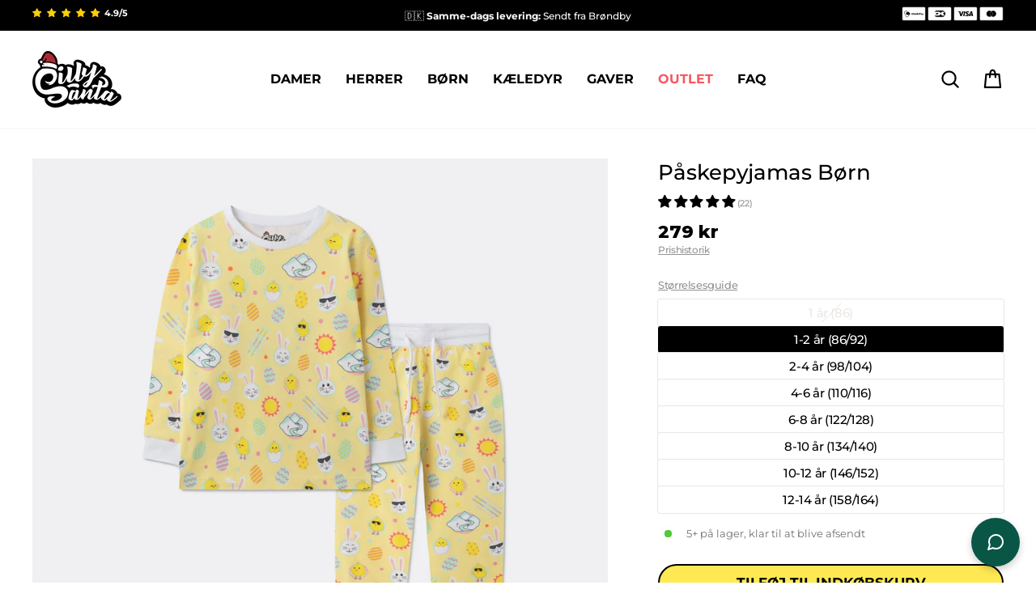

--- FILE ---
content_type: text/html; charset=utf-8
request_url: https://sillysanta.dk/products/paskepyjamas-born
body_size: 93296
content:
<!doctype html>
<html class="no-js" lang="da" dir="ltr">
<head>
  <!-- Start of Shoplift scripts -->
  <!-- 2024-09-03T00:45:43.7726681Z -->
<style>.shoplift-hide { opacity: 0 !important; }</style>
<script type="text/javascript">(function(rootPath, template, themeRole, themeId, isThemePreview){  })("/", { suffix: "", type: "product" }, "main", 188884943230, false)</script>
  <!-- End of Shoplift scripts -->

  <meta charset="utf-8">
  <meta http-equiv="X-UA-Compatible" content="IE=edge,chrome=1">
  <meta name="viewport" content="width=device-width,initial-scale=1">
  <meta name="theme-color" content="#ffe952">
  <link rel="canonical" href="https://sillysanta.dk/products/paskepyjamas-born">
  <link rel="preconnect" href="https://cdn.shopify.com" crossorigin>
  <link rel="preconnect" href="https://fonts.shopifycdn.com" crossorigin>
  <link rel="dns-prefetch" href="https://productreviews.shopifycdn.com">
  <link rel="dns-prefetch" href="https://ajax.googleapis.com">
  <link rel="dns-prefetch" href="https://maps.googleapis.com">
  <link rel="dns-prefetch" href="https://maps.gstatic.com">
  

  <link rel="preconnect" href="https://fonts.googleapis.com">
  <link rel="preconnect" href="https://fonts.gstatic.com" crossorigin>
  <link href="https://fonts.googleapis.com/css2?family=Montserrat:wght@300;400;500;600;700;800;900&family=Poppins:wght@100;200;300;400;500;600;700;800;900&display=swap" rel="stylesheet"><link rel="shortcut icon" href="//sillysanta.dk/cdn/shop/files/SillySanta_SantaHat_2_b1927b5b-9b67-4e2c-87a9-1279bfb8d2b2_32x32.png?v=1665329210" type="image/png" /><title>Påskepyjamas Børn
&ndash; SillySanta.dk
</title>



<meta name="description" content="Vores pyjamasser er så bløde, at det føles som om, du sover på en sky... Takket være den super bløde og behagelige bomuldsmix med 95% bomuld og 5% elastan er vores pyjamasser ikke kun bløde, men de har også perfekt stretch. De er helt enkelt det ultimative hyggetøj til afslapning derhjemme eller til at sove i! Pyjamass"><meta property="og:site_name" content="SillySanta.dk">
  <meta property="og:url" content="https://sillysanta.dk/products/paskepyjamas-born">
  <meta property="og:title" content="Påskepyjamas Børn">
  <meta property="og:type" content="product">
  <meta property="og:description" content="Vores pyjamasser er så bløde, at det føles som om, du sover på en sky... Takket være den super bløde og behagelige bomuldsmix med 95% bomuld og 5% elastan er vores pyjamasser ikke kun bløde, men de har også perfekt stretch. De er helt enkelt det ultimative hyggetøj til afslapning derhjemme eller til at sove i! Pyjamass"><meta property="og:image" content="http://sillysanta.dk/cdn/shop/products/Paskepyjamas-Born.jpg?v=1679509133">
    <meta property="og:image:secure_url" content="https://sillysanta.dk/cdn/shop/products/Paskepyjamas-Born.jpg?v=1679509133">
    <meta property="og:image:width" content="1800">
    <meta property="og:image:height" content="1800"><meta name="twitter:site" content="@">
  <meta name="twitter:card" content="summary_large_image">
  <meta name="twitter:title" content="Påskepyjamas Børn">
  <meta name="twitter:description" content="Vores pyjamasser er så bløde, at det føles som om, du sover på en sky... Takket være den super bløde og behagelige bomuldsmix med 95% bomuld og 5% elastan er vores pyjamasser ikke kun bløde, men de har også perfekt stretch. De er helt enkelt det ultimative hyggetøj til afslapning derhjemme eller til at sove i! Pyjamass">
<style data-shopify>@font-face {
  font-family: Montserrat;
  font-weight: 600;
  font-style: normal;
  font-display: swap;
  src: url("//sillysanta.dk/cdn/fonts/montserrat/montserrat_n6.1326b3e84230700ef15b3a29fb520639977513e0.woff2") format("woff2"),
       url("//sillysanta.dk/cdn/fonts/montserrat/montserrat_n6.652f051080eb14192330daceed8cd53dfdc5ead9.woff") format("woff");
}

  @font-face {
  font-family: Montserrat;
  font-weight: 400;
  font-style: normal;
  font-display: swap;
  src: url("//sillysanta.dk/cdn/fonts/montserrat/montserrat_n4.81949fa0ac9fd2021e16436151e8eaa539321637.woff2") format("woff2"),
       url("//sillysanta.dk/cdn/fonts/montserrat/montserrat_n4.a6c632ca7b62da89c3594789ba828388aac693fe.woff") format("woff");
}


  @font-face {
  font-family: Montserrat;
  font-weight: 600;
  font-style: normal;
  font-display: swap;
  src: url("//sillysanta.dk/cdn/fonts/montserrat/montserrat_n6.1326b3e84230700ef15b3a29fb520639977513e0.woff2") format("woff2"),
       url("//sillysanta.dk/cdn/fonts/montserrat/montserrat_n6.652f051080eb14192330daceed8cd53dfdc5ead9.woff") format("woff");
}

  @font-face {
  font-family: Montserrat;
  font-weight: 400;
  font-style: italic;
  font-display: swap;
  src: url("//sillysanta.dk/cdn/fonts/montserrat/montserrat_i4.5a4ea298b4789e064f62a29aafc18d41f09ae59b.woff2") format("woff2"),
       url("//sillysanta.dk/cdn/fonts/montserrat/montserrat_i4.072b5869c5e0ed5b9d2021e4c2af132e16681ad2.woff") format("woff");
}

  @font-face {
  font-family: Montserrat;
  font-weight: 600;
  font-style: italic;
  font-display: swap;
  src: url("//sillysanta.dk/cdn/fonts/montserrat/montserrat_i6.e90155dd2f004112a61c0322d66d1f59dadfa84b.woff2") format("woff2"),
       url("//sillysanta.dk/cdn/fonts/montserrat/montserrat_i6.41470518d8e9d7f1bcdd29a447c2397e5393943f.woff") format("woff");
}

</style><link href="//sillysanta.dk/cdn/shop/t/134/assets/theme.css?v=85948763100772662051768155321" rel="stylesheet" type="text/css" media="all" />
  <link href="//sillysanta.dk/cdn/shop/t/134/assets/c-custom.css?v=34793474891816486591768154922" rel="stylesheet" type="text/css" media="all" />
<style data-shopify>:root {
    --typeHeaderPrimary: Montserrat;
    --typeHeaderFallback: sans-serif;
    --typeHeaderSize: 36px;
    --typeHeaderWeight: 600;
    --typeHeaderLineHeight: 1;
    --typeHeaderSpacing: -0.025em;

    --typeBasePrimary:Montserrat;
    --typeBaseFallback:sans-serif;
    --typeBaseSize: 16px;
    --typeBaseWeight: 400;
    --typeBaseSpacing: -0.025em;
    --typeBaseLineHeight: 1.4;
    --typeBaselineHeightMinus01: 1.3;

    --typeCollectionTitle: 20px;

    --iconWeight: 5px;
    --iconLinecaps: round;

    
        --buttonRadius: 50px;
    

    --colorGridOverlayOpacity: 0.0;
    }

    .placeholder-content {
    background-image: linear-gradient(100deg, #ffffff 40%, #f7f7f7 63%, #ffffff 79%);
    }</style><script>
    document.documentElement.className = document.documentElement.className.replace('no-js', 'js');

    window.theme = window.theme || {};
    theme.routes = {
      home: "/",
      cart: "/cart.js",
      cartPage: "/cart",
      cartAdd: "/cart/add.js",
      cartChange: "/cart/change.js",
      search: "/search",
      predictiveSearch: "/search/suggest"
    };
    theme.strings = {
      soldOut: "Udsolgt",
      unavailable: "Ikke på lager",
      inStockLabel: "5+ på lager, klar til at blive afsendt",
      oneStockLabel: "Skynd dig! Kun [count] tilbage på lager",
      otherStockLabel: "Skynd dig! Kun [count] tilbage på lager",
      willNotShipUntil: "Sendes først [date]",
      willBeInStockAfter: "Vil være på lager efter [date]",
      waitingForStock: "Varer på vej",
      savePrice: "Spar [saved_amount] ",
      cartEmpty: "Din indkøbskurv er i øjeblikket tom.",
      cartTermsConfirmation: "Du skal acceptere vilkår og betingelser for at tjekke ud",
      searchCollections: "Kollektioner",
      searchPages: "Sider",
      searchArticles: "Artikler",
      productFrom: "fra   ",
      maxQuantity: ""
    };
    theme.settings = {
      cartType: "page",
      isCustomerTemplate: false,
      moneyFormat: "{{amount_no_decimals}} kr",
      saveType: "dollar",
      productImageSize: "portrait",
      productImageCover: true,
      predictiveSearch: true,
      predictiveSearchType: null,
      predictiveSearchVendor: false,
      predictiveSearchPrice: false,
      quickView: false,
      themeName: 'Impulse',
      themeVersion: "7.5.1"
    };
  </script>

  <script>window.performance && window.performance.mark && window.performance.mark('shopify.content_for_header.start');</script><meta id="shopify-digital-wallet" name="shopify-digital-wallet" content="/29919686/digital_wallets/dialog">
<link rel="alternate" type="application/json+oembed" href="https://sillysanta.dk/products/paskepyjamas-born.oembed">
<script async="async" src="/checkouts/internal/preloads.js?locale=da-DK"></script>
<script id="shopify-features" type="application/json">{"accessToken":"181e80db647332e63457187f7f918ee7","betas":["rich-media-storefront-analytics"],"domain":"sillysanta.dk","predictiveSearch":true,"shopId":29919686,"locale":"da"}</script>
<script>var Shopify = Shopify || {};
Shopify.shop = "julesweaterbutikken.myshopify.com";
Shopify.locale = "da";
Shopify.currency = {"active":"DKK","rate":"1.0"};
Shopify.country = "DK";
Shopify.theme = {"name":"SillySanta-DK\/2026 - NY 2 FOR 1","id":188884943230,"schema_name":"Impulse","schema_version":"7.5.1","theme_store_id":null,"role":"main"};
Shopify.theme.handle = "null";
Shopify.theme.style = {"id":null,"handle":null};
Shopify.cdnHost = "sillysanta.dk/cdn";
Shopify.routes = Shopify.routes || {};
Shopify.routes.root = "/";</script>
<script type="module">!function(o){(o.Shopify=o.Shopify||{}).modules=!0}(window);</script>
<script>!function(o){function n(){var o=[];function n(){o.push(Array.prototype.slice.apply(arguments))}return n.q=o,n}var t=o.Shopify=o.Shopify||{};t.loadFeatures=n(),t.autoloadFeatures=n()}(window);</script>
<script id="shop-js-analytics" type="application/json">{"pageType":"product"}</script>
<script defer="defer" async type="module" src="//sillysanta.dk/cdn/shopifycloud/shop-js/modules/v2/client.init-shop-cart-sync_DCvV3KX5.da.esm.js"></script>
<script defer="defer" async type="module" src="//sillysanta.dk/cdn/shopifycloud/shop-js/modules/v2/chunk.common_DIrl18zW.esm.js"></script>
<script type="module">
  await import("//sillysanta.dk/cdn/shopifycloud/shop-js/modules/v2/client.init-shop-cart-sync_DCvV3KX5.da.esm.js");
await import("//sillysanta.dk/cdn/shopifycloud/shop-js/modules/v2/chunk.common_DIrl18zW.esm.js");

  window.Shopify.SignInWithShop?.initShopCartSync?.({"fedCMEnabled":true,"windoidEnabled":true});

</script>
<script>(function() {
  var isLoaded = false;
  function asyncLoad() {
    if (isLoaded) return;
    isLoaded = true;
    var urls = ["https:\/\/app.kiwisizing.com\/web\/js\/dist\/kiwiSizing\/plugin\/SizingPlugin.prod.js?v=330\u0026shop=julesweaterbutikken.myshopify.com","https:\/\/intg.snapchat.com\/shopify\/shopify-scevent-init.js?id=6f8f859b-7113-494f-8d7c-d2238c9a4cfe\u0026shop=julesweaterbutikken.myshopify.com","https:\/\/cdn.nfcube.com\/instafeed-b1475f44109936511ee221d680958249.js?shop=julesweaterbutikken.myshopify.com"];
    for (var i = 0; i < urls.length; i++) {
      var s = document.createElement('script');
      s.type = 'text/javascript';
      s.async = true;
      s.src = urls[i];
      var x = document.getElementsByTagName('script')[0];
      x.parentNode.insertBefore(s, x);
    }
  };
  if(window.attachEvent) {
    window.attachEvent('onload', asyncLoad);
  } else {
    window.addEventListener('load', asyncLoad, false);
  }
})();</script>
<script id="__st">var __st={"a":29919686,"offset":3600,"reqid":"ae93d194-575d-4c85-b73b-87461c4aadaf-1768967966","pageurl":"sillysanta.dk\/products\/paskepyjamas-born","u":"a843fb25906b","p":"product","rtyp":"product","rid":6689160036454};</script>
<script>window.ShopifyPaypalV4VisibilityTracking = true;</script>
<script id="captcha-bootstrap">!function(){'use strict';const t='contact',e='account',n='new_comment',o=[[t,t],['blogs',n],['comments',n],[t,'customer']],c=[[e,'customer_login'],[e,'guest_login'],[e,'recover_customer_password'],[e,'create_customer']],r=t=>t.map((([t,e])=>`form[action*='/${t}']:not([data-nocaptcha='true']) input[name='form_type'][value='${e}']`)).join(','),a=t=>()=>t?[...document.querySelectorAll(t)].map((t=>t.form)):[];function s(){const t=[...o],e=r(t);return a(e)}const i='password',u='form_key',d=['recaptcha-v3-token','g-recaptcha-response','h-captcha-response',i],f=()=>{try{return window.sessionStorage}catch{return}},m='__shopify_v',_=t=>t.elements[u];function p(t,e,n=!1){try{const o=window.sessionStorage,c=JSON.parse(o.getItem(e)),{data:r}=function(t){const{data:e,action:n}=t;return t[m]||n?{data:e,action:n}:{data:t,action:n}}(c);for(const[e,n]of Object.entries(r))t.elements[e]&&(t.elements[e].value=n);n&&o.removeItem(e)}catch(o){console.error('form repopulation failed',{error:o})}}const l='form_type',E='cptcha';function T(t){t.dataset[E]=!0}const w=window,h=w.document,L='Shopify',v='ce_forms',y='captcha';let A=!1;((t,e)=>{const n=(g='f06e6c50-85a8-45c8-87d0-21a2b65856fe',I='https://cdn.shopify.com/shopifycloud/storefront-forms-hcaptcha/ce_storefront_forms_captcha_hcaptcha.v1.5.2.iife.js',D={infoText:'Beskyttet af hCaptcha',privacyText:'Beskyttelse af persondata',termsText:'Vilkår'},(t,e,n)=>{const o=w[L][v],c=o.bindForm;if(c)return c(t,g,e,D).then(n);var r;o.q.push([[t,g,e,D],n]),r=I,A||(h.body.append(Object.assign(h.createElement('script'),{id:'captcha-provider',async:!0,src:r})),A=!0)});var g,I,D;w[L]=w[L]||{},w[L][v]=w[L][v]||{},w[L][v].q=[],w[L][y]=w[L][y]||{},w[L][y].protect=function(t,e){n(t,void 0,e),T(t)},Object.freeze(w[L][y]),function(t,e,n,w,h,L){const[v,y,A,g]=function(t,e,n){const i=e?o:[],u=t?c:[],d=[...i,...u],f=r(d),m=r(i),_=r(d.filter((([t,e])=>n.includes(e))));return[a(f),a(m),a(_),s()]}(w,h,L),I=t=>{const e=t.target;return e instanceof HTMLFormElement?e:e&&e.form},D=t=>v().includes(t);t.addEventListener('submit',(t=>{const e=I(t);if(!e)return;const n=D(e)&&!e.dataset.hcaptchaBound&&!e.dataset.recaptchaBound,o=_(e),c=g().includes(e)&&(!o||!o.value);(n||c)&&t.preventDefault(),c&&!n&&(function(t){try{if(!f())return;!function(t){const e=f();if(!e)return;const n=_(t);if(!n)return;const o=n.value;o&&e.removeItem(o)}(t);const e=Array.from(Array(32),(()=>Math.random().toString(36)[2])).join('');!function(t,e){_(t)||t.append(Object.assign(document.createElement('input'),{type:'hidden',name:u})),t.elements[u].value=e}(t,e),function(t,e){const n=f();if(!n)return;const o=[...t.querySelectorAll(`input[type='${i}']`)].map((({name:t})=>t)),c=[...d,...o],r={};for(const[a,s]of new FormData(t).entries())c.includes(a)||(r[a]=s);n.setItem(e,JSON.stringify({[m]:1,action:t.action,data:r}))}(t,e)}catch(e){console.error('failed to persist form',e)}}(e),e.submit())}));const S=(t,e)=>{t&&!t.dataset[E]&&(n(t,e.some((e=>e===t))),T(t))};for(const o of['focusin','change'])t.addEventListener(o,(t=>{const e=I(t);D(e)&&S(e,y())}));const B=e.get('form_key'),M=e.get(l),P=B&&M;t.addEventListener('DOMContentLoaded',(()=>{const t=y();if(P)for(const e of t)e.elements[l].value===M&&p(e,B);[...new Set([...A(),...v().filter((t=>'true'===t.dataset.shopifyCaptcha))])].forEach((e=>S(e,t)))}))}(h,new URLSearchParams(w.location.search),n,t,e,['guest_login'])})(!0,!0)}();</script>
<script integrity="sha256-4kQ18oKyAcykRKYeNunJcIwy7WH5gtpwJnB7kiuLZ1E=" data-source-attribution="shopify.loadfeatures" defer="defer" src="//sillysanta.dk/cdn/shopifycloud/storefront/assets/storefront/load_feature-a0a9edcb.js" crossorigin="anonymous"></script>
<script data-source-attribution="shopify.dynamic_checkout.dynamic.init">var Shopify=Shopify||{};Shopify.PaymentButton=Shopify.PaymentButton||{isStorefrontPortableWallets:!0,init:function(){window.Shopify.PaymentButton.init=function(){};var t=document.createElement("script");t.src="https://sillysanta.dk/cdn/shopifycloud/portable-wallets/latest/portable-wallets.da.js",t.type="module",document.head.appendChild(t)}};
</script>
<script data-source-attribution="shopify.dynamic_checkout.buyer_consent">
  function portableWalletsHideBuyerConsent(e){var t=document.getElementById("shopify-buyer-consent"),n=document.getElementById("shopify-subscription-policy-button");t&&n&&(t.classList.add("hidden"),t.setAttribute("aria-hidden","true"),n.removeEventListener("click",e))}function portableWalletsShowBuyerConsent(e){var t=document.getElementById("shopify-buyer-consent"),n=document.getElementById("shopify-subscription-policy-button");t&&n&&(t.classList.remove("hidden"),t.removeAttribute("aria-hidden"),n.addEventListener("click",e))}window.Shopify?.PaymentButton&&(window.Shopify.PaymentButton.hideBuyerConsent=portableWalletsHideBuyerConsent,window.Shopify.PaymentButton.showBuyerConsent=portableWalletsShowBuyerConsent);
</script>
<script data-source-attribution="shopify.dynamic_checkout.cart.bootstrap">document.addEventListener("DOMContentLoaded",(function(){function t(){return document.querySelector("shopify-accelerated-checkout-cart, shopify-accelerated-checkout")}if(t())Shopify.PaymentButton.init();else{new MutationObserver((function(e,n){t()&&(Shopify.PaymentButton.init(),n.disconnect())})).observe(document.body,{childList:!0,subtree:!0})}}));
</script>

<script>window.performance && window.performance.mark && window.performance.mark('shopify.content_for_header.end');</script>

  <script src="//sillysanta.dk/cdn/shop/t/134/assets/vendor-scripts-v11.js" defer="defer"></script>
  <script src="//sillysanta.dk/cdn/shop/t/134/assets/kalis-theme.js?v=104148615782469400461768154922" defer="defer"></script>

  
  <script src="//sillysanta.dk/cdn/shop/t/134/assets/jquery-3.7.1.min.js?v=147293088974801289311768154922" type="text/javascript"></script>

  
  <script src="//sillysanta.dk/cdn/shop/t/134/assets/flickity-2.3.0.min.js?v=114460508543641870001768154922" type="text/javascript"></script>

  

  
  <script>
  window.KiwiSizing = window.KiwiSizing === undefined ? {} : window.KiwiSizing;
  KiwiSizing.shop = "julesweaterbutikken.myshopify.com";
  
  
  KiwiSizing.data = {
    collections: "162593472614,262400737382,137325805670,163834658918,263354220646,267374592102,263348617318,267374264422,267374067814,267374329958",
    tags: "all,christmas_no_license,easter,faire,featured_christmas-pj,kids,last_chance,pj,PJ-EASTER,pj-print",
    product: "6689160036454",
    vendor: "SillySanta",
    type: "Easter Pajamas Kids",
    title: "Påskepyjamas Børn",
    images: ["\/\/sillysanta.dk\/cdn\/shop\/products\/Paskepyjamas-Born.jpg?v=1679509133","\/\/sillysanta.dk\/cdn\/shop\/products\/Paskepyjamas-Born-2.jpg?v=1679509138","\/\/sillysanta.dk\/cdn\/shop\/products\/Paskepyjamas-Born-3.jpg?v=1679509143","\/\/sillysanta.dk\/cdn\/shop\/products\/Paskepyjamas-Born-4.jpg?v=1679509148"],
    options: [{"name":"Størrelse","position":1,"values":["1 år (86)","1-2 år (86\/92)","2-4 år (98\/104)","4-6 år (110\/116)","6-8 år (122\/128)","8-10 år (134\/140)","10-12 år (146\/152)","12-14 år (158\/164)"]}],
    variants: [{"id":39545217319014,"title":"1 år (86)","option1":"1 år (86)","option2":null,"option3":null,"sku":"PJ-EASTER-K-1","requires_shipping":true,"taxable":true,"featured_image":null,"available":false,"name":"Påskepyjamas Børn - 1 år (86)","public_title":"1 år (86)","options":["1 år (86)"],"price":27900,"weight":10000,"compare_at_price":null,"inventory_management":"shopify","barcode":"7073008011869","requires_selling_plan":false,"selling_plan_allocations":[],"quantity_rule":{"min":1,"max":null,"increment":1}},{"id":39545217351782,"title":"1-2 år (86\/92)","option1":"1-2 år (86\/92)","option2":null,"option3":null,"sku":"PJ-EASTER-K-2Y","requires_shipping":true,"taxable":true,"featured_image":null,"available":true,"name":"Påskepyjamas Børn - 1-2 år (86\/92)","public_title":"1-2 år (86\/92)","options":["1-2 år (86\/92)"],"price":27900,"weight":10000,"compare_at_price":null,"inventory_management":"shopify","barcode":"7073008974751","requires_selling_plan":false,"selling_plan_allocations":[],"quantity_rule":{"min":1,"max":null,"increment":1}},{"id":39545217384550,"title":"2-4 år (98\/104)","option1":"2-4 år (98\/104)","option2":null,"option3":null,"sku":"PJ-EASTER-K-4Y","requires_shipping":true,"taxable":true,"featured_image":null,"available":true,"name":"Påskepyjamas Børn - 2-4 år (98\/104)","public_title":"2-4 år (98\/104)","options":["2-4 år (98\/104)"],"price":27900,"weight":10000,"compare_at_price":null,"inventory_management":"shopify","barcode":"7073008974768","requires_selling_plan":false,"selling_plan_allocations":[],"quantity_rule":{"min":1,"max":null,"increment":1}},{"id":39545217417318,"title":"4-6 år (110\/116)","option1":"4-6 år (110\/116)","option2":null,"option3":null,"sku":"PJ-EASTER-K-6Y","requires_shipping":true,"taxable":true,"featured_image":null,"available":true,"name":"Påskepyjamas Børn - 4-6 år (110\/116)","public_title":"4-6 år (110\/116)","options":["4-6 år (110\/116)"],"price":27900,"weight":10000,"compare_at_price":null,"inventory_management":"shopify","barcode":"7073008974775","requires_selling_plan":false,"selling_plan_allocations":[],"quantity_rule":{"min":1,"max":null,"increment":1}},{"id":39545217450086,"title":"6-8 år (122\/128)","option1":"6-8 år (122\/128)","option2":null,"option3":null,"sku":"PJ-EASTER-K-8Y","requires_shipping":true,"taxable":true,"featured_image":null,"available":true,"name":"Påskepyjamas Børn - 6-8 år (122\/128)","public_title":"6-8 år (122\/128)","options":["6-8 år (122\/128)"],"price":27900,"weight":10000,"compare_at_price":null,"inventory_management":"shopify","barcode":"7073008974782","requires_selling_plan":false,"selling_plan_allocations":[],"quantity_rule":{"min":1,"max":null,"increment":1}},{"id":39545217482854,"title":"8-10 år (134\/140)","option1":"8-10 år (134\/140)","option2":null,"option3":null,"sku":"PJ-EASTER-K-10Y","requires_shipping":true,"taxable":true,"featured_image":null,"available":true,"name":"Påskepyjamas Børn - 8-10 år (134\/140)","public_title":"8-10 år (134\/140)","options":["8-10 år (134\/140)"],"price":27900,"weight":10000,"compare_at_price":null,"inventory_management":"shopify","barcode":"7073008974799","requires_selling_plan":false,"selling_plan_allocations":[],"quantity_rule":{"min":1,"max":null,"increment":1}},{"id":39545217515622,"title":"10-12 år (146\/152)","option1":"10-12 år (146\/152)","option2":null,"option3":null,"sku":"PJ-EASTER-K-12Y","requires_shipping":true,"taxable":true,"featured_image":null,"available":true,"name":"Påskepyjamas Børn - 10-12 år (146\/152)","public_title":"10-12 år (146\/152)","options":["10-12 år (146\/152)"],"price":27900,"weight":10000,"compare_at_price":null,"inventory_management":"shopify","barcode":"7073008974805","requires_selling_plan":false,"selling_plan_allocations":[],"quantity_rule":{"min":1,"max":null,"increment":1}},{"id":39545217548390,"title":"12-14 år (158\/164)","option1":"12-14 år (158\/164)","option2":null,"option3":null,"sku":"PJ-EASTER-K-14Y","requires_shipping":true,"taxable":true,"featured_image":null,"available":true,"name":"Påskepyjamas Børn - 12-14 år (158\/164)","public_title":"12-14 år (158\/164)","options":["12-14 år (158\/164)"],"price":27900,"weight":10000,"compare_at_price":null,"inventory_management":"shopify","barcode":"7073008974812","requires_selling_plan":false,"selling_plan_allocations":[],"quantity_rule":{"min":1,"max":null,"increment":1}}],
  };
  
</script>

  
  <!-- End Google Tag Manager -->
<script>
  window.dataLayer = window.dataLayer || [];


  
  window.dataLayer.push({
    visitorType: "Guest"
  });
  

  
  window.dataLayer.push({
    pageType: "product",
    collection: "All",
    productType: "Easter Pajamas Kids"
  });
  

</script>

<!-- Google Tag Manager -->
<script>(function(w,d,s,l,i){w[l]=w[l]||[];w[l].push({'gtm.start':
      new Date().getTime(),event:'gtm.js'});var f=d.getElementsByTagName(s)[0],
    j=d.createElement(s),dl=l!='dataLayer'?'&l='+l:'';j.async=true;j.src=
    'https://www.googletagmanager.com/gtm.js?id='+i+dl;f.parentNode.insertBefore(j,f);
  })(window,document,'script','dataLayer','GTM-5PG4PWT');</script>
<!-- End Google Tag Manager -->

  
  

  
  <link href="//sillysanta.dk/cdn/shop/t/134/assets/agency-rebuy-drawer.css?v=17778400552972535491768154922" rel="stylesheet" type="text/css" media="all" />

  
  <link href="//sillysanta.dk/cdn/shop/t/134/assets/kalis.css?v=5949436113179832761768154922" rel="stylesheet" type="text/css" media="all" />

  
  <script src="//sillysanta.dk/cdn/shop/t/134/assets/kalis-product-size-list.js?v=12169217663764894921768154922" defer="defer"></script>

<!-- BEGIN app block: shopify://apps/geo-pro-geolocation/blocks/geopro/16fc5313-7aee-4e90-ac95-f50fc7c8b657 --><!-- This snippet is used to load Geo:Pro data on the storefront -->
<meta class='geo-ip' content='[base64]/[base64]/[base64]'>
<!-- This snippet initializes the plugin -->
<script async>
  try {
    const loadGeoPro=()=>{let e=e=>{if(!e||e.isCrawler||"success"!==e.message){window.geopro_cancel="1";return}let o=e.isAdmin?"el-geoip-location-admin":"el-geoip-location",s=Date.now()+864e5;localStorage.setItem(o,JSON.stringify({value:e.data,expires:s})),e.isAdmin&&localStorage.setItem("el-geoip-admin",JSON.stringify({value:"1",expires:s}))},o=new XMLHttpRequest;o.open("GET","https://geo.geoproapp.com?x-api-key=91e359ab7-2b63-539e-1de2-c4bf731367a7",!0),o.responseType="json",o.onload=()=>e(200===o.status?o.response:null),o.send()},load=!["el-geoip-location-admin","el-geoip-location"].some(e=>{try{let o=JSON.parse(localStorage.getItem(e));return o&&o.expires>Date.now()}catch(s){return!1}});load&&loadGeoPro();
  } catch(e) {
    console.warn('Geo:Pro error', e);
    window.geopro_cancel = '1';
  }
</script>
<script src="https://cdn.shopify.com/extensions/019b746b-26da-7a64-a671-397924f34f11/easylocation-195/assets/easylocation-storefront.min.js" type="text/javascript" async></script>


<!-- END app block --><!-- BEGIN app block: shopify://apps/klaviyo-email-marketing-sms/blocks/klaviyo-onsite-embed/2632fe16-c075-4321-a88b-50b567f42507 -->












  <script async src="https://static.klaviyo.com/onsite/js/Qw4RwC/klaviyo.js?company_id=Qw4RwC"></script>
  <script>!function(){if(!window.klaviyo){window._klOnsite=window._klOnsite||[];try{window.klaviyo=new Proxy({},{get:function(n,i){return"push"===i?function(){var n;(n=window._klOnsite).push.apply(n,arguments)}:function(){for(var n=arguments.length,o=new Array(n),w=0;w<n;w++)o[w]=arguments[w];var t="function"==typeof o[o.length-1]?o.pop():void 0,e=new Promise((function(n){window._klOnsite.push([i].concat(o,[function(i){t&&t(i),n(i)}]))}));return e}}})}catch(n){window.klaviyo=window.klaviyo||[],window.klaviyo.push=function(){var n;(n=window._klOnsite).push.apply(n,arguments)}}}}();</script>

  
    <script id="viewed_product">
      if (item == null) {
        var _learnq = _learnq || [];

        var MetafieldReviews = null
        var MetafieldYotpoRating = null
        var MetafieldYotpoCount = null
        var MetafieldLooxRating = null
        var MetafieldLooxCount = null
        var okendoProduct = null
        var okendoProductReviewCount = null
        var okendoProductReviewAverageValue = null
        try {
          // The following fields are used for Customer Hub recently viewed in order to add reviews.
          // This information is not part of __kla_viewed. Instead, it is part of __kla_viewed_reviewed_items
          MetafieldReviews = {"rating":{"scale_min":"1.0","scale_max":"5.0","value":"5.0"},"rating_count":22};
          MetafieldYotpoRating = null
          MetafieldYotpoCount = null
          MetafieldLooxRating = null
          MetafieldLooxCount = null

          okendoProduct = null
          // If the okendo metafield is not legacy, it will error, which then requires the new json formatted data
          if (okendoProduct && 'error' in okendoProduct) {
            okendoProduct = null
          }
          okendoProductReviewCount = okendoProduct ? okendoProduct.reviewCount : null
          okendoProductReviewAverageValue = okendoProduct ? okendoProduct.reviewAverageValue : null
        } catch (error) {
          console.error('Error in Klaviyo onsite reviews tracking:', error);
        }

        var item = {
          Name: "Påskepyjamas Børn",
          ProductID: 6689160036454,
          Categories: ["All","Burd sameday delivery","Børn","Frontpage1","Pyjamasser","Pyjamasser til børn","Påske","Påske for børn","Påskepyjamasser","Påskepyjamasser til børn"],
          ImageURL: "https://sillysanta.dk/cdn/shop/products/Paskepyjamas-Born_grande.jpg?v=1679509133",
          URL: "https://sillysanta.dk/products/paskepyjamas-born",
          Brand: "SillySanta",
          Price: "279 kr",
          Value: "279",
          CompareAtPrice: "0 kr"
        };
        _learnq.push(['track', 'Viewed Product', item]);
        _learnq.push(['trackViewedItem', {
          Title: item.Name,
          ItemId: item.ProductID,
          Categories: item.Categories,
          ImageUrl: item.ImageURL,
          Url: item.URL,
          Metadata: {
            Brand: item.Brand,
            Price: item.Price,
            Value: item.Value,
            CompareAtPrice: item.CompareAtPrice
          },
          metafields:{
            reviews: MetafieldReviews,
            yotpo:{
              rating: MetafieldYotpoRating,
              count: MetafieldYotpoCount,
            },
            loox:{
              rating: MetafieldLooxRating,
              count: MetafieldLooxCount,
            },
            okendo: {
              rating: okendoProductReviewAverageValue,
              count: okendoProductReviewCount,
            }
          }
        }]);
      }
    </script>
  




  <script>
    window.klaviyoReviewsProductDesignMode = false
  </script>







<!-- END app block --><!-- BEGIN app block: shopify://apps/sitemap-noindex-pro-seo/blocks/app-embed/4d815e2c-5af0-46ba-8301-d0f9cf660031 -->
<!-- END app block --><!-- BEGIN app block: shopify://apps/seo-manager-venntov/blocks/seomanager/c54c366f-d4bb-4d52-8d2f-dd61ce8e7e12 --><!-- BEGIN app snippet: SEOManager4 -->
<meta name='seomanager' content='4.0.5' /> 


<script>
	function sm_htmldecode(str) {
		var txt = document.createElement('textarea');
		txt.innerHTML = str;
		return txt.value;
	}

	var venntov_title = sm_htmldecode("Påskepyjamas Børn - Danmarks st\u00f8rste udvalg | SillySanta");
	var venntov_description = sm_htmldecode("Vores pyjamasser er så bløde, at det føles som om, du sover på en sky... Takket være den super bløde og behagelige bomuldsmix med 95% bomuld og 5% elastan er vores pyjamasser ikke kun bløde, men de har også perfekt stretch. De er helt enkelt det ultimative hyggetøj til afslapning derhjemme eller til at sove i! Pyjamass");
	
	if (venntov_title != '') {
		document.title = venntov_title;	
	}
	else {
		document.title = "Påskepyjamas Børn";	
	}

	if (document.querySelector('meta[name="description"]') == null) {
		var venntov_desc = document.createElement('meta');
		venntov_desc.name = "description";
		venntov_desc.content = venntov_description;
		var venntov_head = document.head;
		venntov_head.appendChild(venntov_desc);
	} else {
		document.querySelector('meta[name="description"]').setAttribute("content", venntov_description);
	}
</script>

<script>
	var venntov_robotVals = "index, follow, max-image-preview:large, max-snippet:-1, max-video-preview:-1";
	if (venntov_robotVals !== "") {
		document.querySelectorAll("[name='robots']").forEach(e => e.remove());
		var venntov_robotMeta = document.createElement('meta');
		venntov_robotMeta.name = "robots";
		venntov_robotMeta.content = venntov_robotVals;
		var venntov_head = document.head;
		venntov_head.appendChild(venntov_robotMeta);
	}
</script>

<script>
	var venntov_googleVals = "";
	if (venntov_googleVals !== "") {
		document.querySelectorAll("[name='google']").forEach(e => e.remove());
		var venntov_googleMeta = document.createElement('meta');
		venntov_googleMeta.name = "google";
		venntov_googleMeta.content = venntov_googleVals;
		var venntov_head = document.head;
		venntov_head.appendChild(venntov_googleMeta);
	}
	</script>
	<!-- JSON-LD support -->
			<script type="application/ld+json">
			{
				"@context": "https://schema.org",
				"@id": "https://sillysanta.dk/products/paskepyjamas-born",
				"@type": "Product","sku": "PJ-EASTER-K-2Y","mpn": "PJ-EASTER-K-2Y","brand": {
					"@type": "Brand",
					"name": "SillySanta"
				},
				"description": "Vores pyjamasser er så bløde, at det føles som om, du sover på en sky...  Takket være den super bløde og behagelige bomuldsmix med 95% bomuld og 5% elastan er vores pyjamasser ikke kun bløde, men de har også perfekt stretch. De er helt enkelt det ultimative hyggetøj til afslapning derhjemme eller til at sove i! Pyjamasserne passer perfekt til påskeferien på camping eller derhjemme eller som gaver til hele familien. Pyjamas-sættet inkluderer overdel og underdel.",
				"url": "https://sillysanta.dk/products/paskepyjamas-born",
				"name": "Påskepyjamas Børn","image": "https://sillysanta.dk/cdn/shop/products/Paskepyjamas-Born.jpg?v=1679509133&width=1024","offers": [{
							"@type": "Offer",
							"availability": "https://schema.org/OutOfStock",
							"itemCondition": "https://schema.org/NewCondition",
							"priceCurrency": "DKK",
							"price": "279.00",
							"priceValidUntil": "2027-01-21",
							"url": "https://sillysanta.dk/products/paskepyjamas-born?variant=39545217319014",
							"checkoutPageURLTemplate": "https://sillysanta.dk/cart/add?id=39545217319014&quantity=1",
								"image": "https://sillysanta.dk/cdn/shop/products/Paskepyjamas-Born.jpg?v=1679509133&width=1024",
							"mpn": "PJ-EASTER-K-1",
								"sku": "PJ-EASTER-K-1",
								"gtin13": "7073008011869",
							"seller": {
								"@type": "Organization",
								"name": "SillySanta.dk"
							}
						},{
							"@type": "Offer",
							"availability": "https://schema.org/InStock",
							"itemCondition": "https://schema.org/NewCondition",
							"priceCurrency": "DKK",
							"price": "279.00",
							"priceValidUntil": "2027-01-21",
							"url": "https://sillysanta.dk/products/paskepyjamas-born?variant=39545217351782",
							"checkoutPageURLTemplate": "https://sillysanta.dk/cart/add?id=39545217351782&quantity=1",
								"image": "https://sillysanta.dk/cdn/shop/products/Paskepyjamas-Born.jpg?v=1679509133&width=1024",
							"mpn": "PJ-EASTER-K-2Y",
								"sku": "PJ-EASTER-K-2Y",
								"gtin13": "7073008974751",
							"seller": {
								"@type": "Organization",
								"name": "SillySanta.dk"
							}
						},{
							"@type": "Offer",
							"availability": "https://schema.org/InStock",
							"itemCondition": "https://schema.org/NewCondition",
							"priceCurrency": "DKK",
							"price": "279.00",
							"priceValidUntil": "2027-01-21",
							"url": "https://sillysanta.dk/products/paskepyjamas-born?variant=39545217384550",
							"checkoutPageURLTemplate": "https://sillysanta.dk/cart/add?id=39545217384550&quantity=1",
								"image": "https://sillysanta.dk/cdn/shop/products/Paskepyjamas-Born.jpg?v=1679509133&width=1024",
							"mpn": "PJ-EASTER-K-4Y",
								"sku": "PJ-EASTER-K-4Y",
								"gtin13": "7073008974768",
							"seller": {
								"@type": "Organization",
								"name": "SillySanta.dk"
							}
						},{
							"@type": "Offer",
							"availability": "https://schema.org/InStock",
							"itemCondition": "https://schema.org/NewCondition",
							"priceCurrency": "DKK",
							"price": "279.00",
							"priceValidUntil": "2027-01-21",
							"url": "https://sillysanta.dk/products/paskepyjamas-born?variant=39545217417318",
							"checkoutPageURLTemplate": "https://sillysanta.dk/cart/add?id=39545217417318&quantity=1",
								"image": "https://sillysanta.dk/cdn/shop/products/Paskepyjamas-Born.jpg?v=1679509133&width=1024",
							"mpn": "PJ-EASTER-K-6Y",
								"sku": "PJ-EASTER-K-6Y",
								"gtin13": "7073008974775",
							"seller": {
								"@type": "Organization",
								"name": "SillySanta.dk"
							}
						},{
							"@type": "Offer",
							"availability": "https://schema.org/InStock",
							"itemCondition": "https://schema.org/NewCondition",
							"priceCurrency": "DKK",
							"price": "279.00",
							"priceValidUntil": "2027-01-21",
							"url": "https://sillysanta.dk/products/paskepyjamas-born?variant=39545217450086",
							"checkoutPageURLTemplate": "https://sillysanta.dk/cart/add?id=39545217450086&quantity=1",
								"image": "https://sillysanta.dk/cdn/shop/products/Paskepyjamas-Born.jpg?v=1679509133&width=1024",
							"mpn": "PJ-EASTER-K-8Y",
								"sku": "PJ-EASTER-K-8Y",
								"gtin13": "7073008974782",
							"seller": {
								"@type": "Organization",
								"name": "SillySanta.dk"
							}
						},{
							"@type": "Offer",
							"availability": "https://schema.org/InStock",
							"itemCondition": "https://schema.org/NewCondition",
							"priceCurrency": "DKK",
							"price": "279.00",
							"priceValidUntil": "2027-01-21",
							"url": "https://sillysanta.dk/products/paskepyjamas-born?variant=39545217482854",
							"checkoutPageURLTemplate": "https://sillysanta.dk/cart/add?id=39545217482854&quantity=1",
								"image": "https://sillysanta.dk/cdn/shop/products/Paskepyjamas-Born.jpg?v=1679509133&width=1024",
							"mpn": "PJ-EASTER-K-10Y",
								"sku": "PJ-EASTER-K-10Y",
								"gtin13": "7073008974799",
							"seller": {
								"@type": "Organization",
								"name": "SillySanta.dk"
							}
						},{
							"@type": "Offer",
							"availability": "https://schema.org/InStock",
							"itemCondition": "https://schema.org/NewCondition",
							"priceCurrency": "DKK",
							"price": "279.00",
							"priceValidUntil": "2027-01-21",
							"url": "https://sillysanta.dk/products/paskepyjamas-born?variant=39545217515622",
							"checkoutPageURLTemplate": "https://sillysanta.dk/cart/add?id=39545217515622&quantity=1",
								"image": "https://sillysanta.dk/cdn/shop/products/Paskepyjamas-Born.jpg?v=1679509133&width=1024",
							"mpn": "PJ-EASTER-K-12Y",
								"sku": "PJ-EASTER-K-12Y",
								"gtin13": "7073008974805",
							"seller": {
								"@type": "Organization",
								"name": "SillySanta.dk"
							}
						},{
							"@type": "Offer",
							"availability": "https://schema.org/InStock",
							"itemCondition": "https://schema.org/NewCondition",
							"priceCurrency": "DKK",
							"price": "279.00",
							"priceValidUntil": "2027-01-21",
							"url": "https://sillysanta.dk/products/paskepyjamas-born?variant=39545217548390",
							"checkoutPageURLTemplate": "https://sillysanta.dk/cart/add?id=39545217548390&quantity=1",
								"image": "https://sillysanta.dk/cdn/shop/products/Paskepyjamas-Born.jpg?v=1679509133&width=1024",
							"mpn": "PJ-EASTER-K-14Y",
								"sku": "PJ-EASTER-K-14Y",
								"gtin13": "7073008974812",
							"seller": {
								"@type": "Organization",
								"name": "SillySanta.dk"
							}
						}]}
			</script>
<script type="application/ld+json">
				{
					"@context": "http://schema.org",
					"@type": "BreadcrumbList",
					"name": "Breadcrumbs",
					"itemListElement": [{
							"@type": "ListItem",
							"position": 1,
							"name": "Påskepyjamas Børn",
							"item": "https://sillysanta.dk/products/paskepyjamas-born"
						}]
				}
				</script>
<!-- 524F4D20383A3331 --><!-- END app snippet -->

<!-- END app block --><!-- BEGIN app block: shopify://apps/reamaze-live-chat-helpdesk/blocks/reamaze-config/ef7a830c-d722-47c6-883b-11db06c95733 -->

  <script type="text/javascript" async src="https://cdn.reamaze.com/assets/reamaze-loader.js"></script>

  <script type="text/javascript">
    var _support = _support || { 'ui': {}, 'user': {} };
    _support.account = 'sillysanta-dk';
  </script>

  

  
    <!-- reamaze_embeddable_29560_s -->
<!-- Embeddable - SillySanta.dk Defect Product -->
<script type="text/javascript">
  var _support = _support || { 'ui': {}, 'user': {} };
  _support['account'] = 'sillysanta-dk';
  _support['contact_custom_fields'] = _support['contact_custom_fields'] || {};
  _support['contact_custom_fields']['rmz_form_id_29560'] = {
      '__order_number': {
        pos: 1635172365752,
        type: 'order_number',
        required: true,
        placeholder: 'Ordrenummer',
      },
      'Product Type': {
        pos: 1635234739107,
        type: 'dropdown',
        value: ['Sweater','Pyjamas','Onesie','HappyHoodie','Hjemmesko','Krus','Sokker','Julekalender','Andet'],
        required: true,
        placeholder: 'Produkttype',
        defaultValue: 'undefined',
      },
      'Reason': {
        pos: 1739742794245,
        type: 'dropdown',
        value: ['&#216;delagt s&#248;m / hul i stoffet','Farven smittede af i vask','St&#248;rrelsen stemmer ikke overens med st&#248;rrelsesguiden','LED-lysene virker ikke','Varen var &#248;delagt/beskadiget','da jeg modtog den','Andet'],
        required: true,
        placeholder: 'V&#230;lg problemet med dit produkt',
        defaultValue: 'undefined',
      }
  };
</script>
<!-- reamaze_embeddable_29560_e -->

  





<!-- END app block --><!-- BEGIN app block: shopify://apps/triplewhale/blocks/triple_pixel_snippet/483d496b-3f1a-4609-aea7-8eee3b6b7a2a --><link rel='preconnect dns-prefetch' href='https://api.config-security.com/' crossorigin />
<link rel='preconnect dns-prefetch' href='https://conf.config-security.com/' crossorigin />
<script>
/* >> TriplePixel :: start*/
window.TriplePixelData={TripleName:"julesweaterbutikken.myshopify.com",ver:"2.16",plat:"SHOPIFY",isHeadless:false,src:'SHOPIFY_EXT',product:{id:"6689160036454",name:`Påskepyjamas Børn`,price:"279",variant:"39545217351782"},search:"",collection:"",cart:"page",template:"product",curr:"DKK" || "DKK"},function(W,H,A,L,E,_,B,N){function O(U,T,P,H,R){void 0===R&&(R=!1),H=new XMLHttpRequest,P?(H.open("POST",U,!0),H.setRequestHeader("Content-Type","text/plain")):H.open("GET",U,!0),H.send(JSON.stringify(P||{})),H.onreadystatechange=function(){4===H.readyState&&200===H.status?(R=H.responseText,U.includes("/first")?eval(R):P||(N[B]=R)):(299<H.status||H.status<200)&&T&&!R&&(R=!0,O(U,T-1,P))}}if(N=window,!N[H+"sn"]){N[H+"sn"]=1,L=function(){return Date.now().toString(36)+"_"+Math.random().toString(36)};try{A.setItem(H,1+(0|A.getItem(H)||0)),(E=JSON.parse(A.getItem(H+"U")||"[]")).push({u:location.href,r:document.referrer,t:Date.now(),id:L()}),A.setItem(H+"U",JSON.stringify(E))}catch(e){}var i,m,p;A.getItem('"!nC`')||(_=A,A=N,A[H]||(E=A[H]=function(t,e,i){return void 0===i&&(i=[]),"State"==t?E.s:(W=L(),(E._q=E._q||[]).push([W,t,e].concat(i)),W)},E.s="Installed",E._q=[],E.ch=W,B="configSecurityConfModel",N[B]=1,O("https://conf.config-security.com/model",5),i=L(),m=A[atob("c2NyZWVu")],_.setItem("di_pmt_wt",i),p={id:i,action:"profile",avatar:_.getItem("auth-security_rand_salt_"),time:m[atob("d2lkdGg=")]+":"+m[atob("aGVpZ2h0")],host:A.TriplePixelData.TripleName,plat:A.TriplePixelData.plat,url:window.location.href.slice(0,500),ref:document.referrer,ver:A.TriplePixelData.ver},O("https://api.config-security.com/event",5,p),O("https://api.config-security.com/first?host=".concat(p.host,"&plat=").concat(p.plat),5)))}}("","TriplePixel",localStorage);
/* << TriplePixel :: end*/
</script>



<!-- END app block --><!-- BEGIN app block: shopify://apps/judge-me-reviews/blocks/judgeme_core/61ccd3b1-a9f2-4160-9fe9-4fec8413e5d8 --><!-- Start of Judge.me Core -->






<link rel="dns-prefetch" href="https://cdnwidget.judge.me">
<link rel="dns-prefetch" href="https://cdn.judge.me">
<link rel="dns-prefetch" href="https://cdn1.judge.me">
<link rel="dns-prefetch" href="https://api.judge.me">

<script data-cfasync='false' class='jdgm-settings-script'>window.jdgmSettings={"pagination":5,"disable_web_reviews":false,"badge_no_review_text":"Ingen anmeldelser","badge_n_reviews_text":"({{ n }})","badge_star_color":"#fbcd3d","hide_badge_preview_if_no_reviews":true,"badge_hide_text":false,"enforce_center_preview_badge":false,"widget_title":"Kundeanmeldelser","widget_open_form_text":"SKRIV EN ANMELDELSE","widget_close_form_text":"#fbcd3d","widget_refresh_page_text":"Opdater siden","widget_summary_text":"(Baseret på {{ number_of_reviews }} anmeldelse/anmeldelser)","widget_no_review_text":"Vær den første til at skrive en anmeldelse","widget_name_field_text":"Visningsnavn","widget_verified_name_field_text":"Navn","widget_name_placeholder_text":"Visningsnavn","widget_required_field_error_text":"Dette felt er påkrævet.","widget_email_field_text":"E-mailadresse","widget_verified_email_field_text":"E-mail (privat)","widget_email_placeholder_text":"Din e-mailadresse","widget_email_field_error_text":"Indtast venligst en gyldig e-mailadresse.","widget_rating_field_text":"Vurdering","widget_review_title_field_text":"Anmeldelsestitel","widget_review_title_placeholder_text":"Giv din anmeldelse en titel","widget_review_body_field_text":"Anmeldelsesindhold","widget_review_body_placeholder_text":"Begynd at skrive her...","widget_pictures_field_text":"Billede (valgfrit)","widget_submit_review_text":"Indsend anmeldelse","widget_submit_verified_review_text":"Indsend verificeret anmeldelse","widget_submit_success_msg_with_auto_publish":"Tak! Opdater venligst siden om et øjeblik for at se din anmeldelse. Du kan fjerne eller redigere din anmeldelse ved at logge ind på \u003ca href='https://judge.me/login' target='_blank' rel='nofollow noopener'\u003eJudge.me\u003c/a\u003e","widget_submit_success_msg_no_auto_publish":"Tak! Din anmeldelse vil blive offentliggjort, så snart den er godkendt af butiksadministratoren. Du kan fjerne eller redigere din anmeldelse ved at logge ind på \u003ca href='https://judge.me/login' target='_blank' rel='nofollow noopener'\u003eJudge.me\u003c/a\u003e","widget_show_default_reviews_out_of_total_text":"Viser {{ n_reviews_shown }} ud af {{ n_reviews }} anmeldelser.","widget_show_all_link_text":"Vis alle","widget_show_less_link_text":"Vis mindre","widget_author_said_text":"{{ reviewer_name }} sagde:","widget_days_text":"{{ n }} dag/dage siden","widget_weeks_text":"{{ n }} uge/uger siden","widget_months_text":"Facebook,Twitter","widget_years_text":"{{ n }} år siden","widget_yesterday_text":"I går","widget_today_text":"I dag","widget_replied_text":"\u003e\u003e {{ shop_name }} svarede:","widget_read_more_text":"Læs mere","widget_reviewer_name_as_initial":"last_initial","widget_rating_filter_color":"","widget_rating_filter_see_all_text":"Se alle anmeldelser","widget_sorting_most_recent_text":"Seneste","widget_sorting_highest_rating_text":"Højeste vurdering","widget_sorting_lowest_rating_text":"Laveste vurdering","widget_sorting_with_pictures_text":"Kun billeder","widget_sorting_most_helpful_text":"Mest hjælpsom","widget_open_question_form_text":"Stil et spørgsmål","widget_reviews_subtab_text":"Anmeldelser","widget_questions_subtab_text":"Spørgsmål","widget_question_label_text":"Spørgsmål","widget_answer_label_text":"Svar","widget_question_placeholder_text":"Skriv dit spørgsmål her","widget_submit_question_text":"Indsend spørgsmål","widget_question_submit_success_text":"Tak for dit spørgsmål! Vi vil give dig besked, når det bliver besvaret.","widget_star_color":"#fbcd3d","verified_badge_text":"Verificeret","verified_badge_bg_color":"#398058","verified_badge_text_color":"#ffffff","verified_badge_placement":"removed","widget_review_max_height":"","widget_hide_border":true,"widget_social_share":false,"widget_thumb":false,"widget_review_location_show":false,"widget_location_format":"country_only","all_reviews_include_out_of_store_products":true,"all_reviews_out_of_store_text":"(uden for butikken)","all_reviews_pagination":100,"all_reviews_product_name_prefix_text":"om","enable_review_pictures":true,"enable_question_anwser":false,"widget_theme":"leex","review_date_format":"dd/mm/yyyy","default_sort_method":"pictures-first","widget_product_reviews_subtab_text":"Produktanmeldelser","widget_shop_reviews_subtab_text":"Butiksanmeldelser","widget_other_products_reviews_text":"Anmeldelser for andre produkter","widget_store_reviews_subtab_text":"Butikanmeldelser","widget_no_store_reviews_text":"Denne butik har endnu ikke modtaget nogen anmeldelser","widget_web_restriction_product_reviews_text":"Dette produkt har endnu ikke modtaget nogen anmeldelser","widget_no_items_text":"Ingen elementer fundet","widget_show_more_text":"Vis flere","widget_write_a_store_review_text":"Skriv en butikanmeldelse","widget_other_languages_heading":"Anmeldelser på andre sprog","widget_translate_review_text":"Oversæt anmeldelse til {{ language }}","widget_translating_review_text":"Oversætter...","widget_show_original_translation_text":"Vis original ({{ language }})","widget_translate_review_failed_text":"Anmeldelsen kunne ikke oversættes.","widget_translate_review_retry_text":"Prøv igen","widget_translate_review_try_again_later_text":"Prøv igen senere","show_product_url_for_grouped_product":false,"widget_sorting_pictures_first_text":"Billeder først","show_pictures_on_all_rev_page_mobile":false,"show_pictures_on_all_rev_page_desktop":false,"floating_tab_hide_mobile_install_preference":false,"floating_tab_button_name":"★ Anmeldelser","floating_tab_title":"Lad kunderne tale for os","floating_tab_button_color":"","floating_tab_button_background_color":"","floating_tab_url":"","floating_tab_url_enabled":true,"floating_tab_tab_style":"text","all_reviews_text_badge_text":"Kunder vurderer os {{ shop.metafields.judgeme.all_reviews_rating | round: 1 }}/5 baseret på {{ shop.metafields.judgeme.all_reviews_count }} anmeldelser.","all_reviews_text_badge_text_branded_style":"{{ shop.metafields.judgeme.all_reviews_rating | round: 1 }} ud af 5 stjerner baseret på {{ shop.metafields.judgeme.all_reviews_count }} anmeldelser","is_all_reviews_text_badge_a_link":false,"show_stars_for_all_reviews_text_badge":false,"all_reviews_text_badge_url":"","all_reviews_text_style":"text","all_reviews_text_color_style":"judgeme_brand_color","all_reviews_text_color":"#108474","all_reviews_text_show_jm_brand":true,"featured_carousel_show_header":true,"featured_carousel_title":"Lad kunderne tale for os","testimonials_carousel_title":"Kunderne siger os","videos_carousel_title":"Sande kundestriber","cards_carousel_title":"Kunderne siger os","featured_carousel_count_text":"ud af {{ n }} anmeldelser","featured_carousel_add_link_to_all_reviews_page":false,"featured_carousel_url":"","featured_carousel_show_images":true,"featured_carousel_autoslide_interval":5,"featured_carousel_arrows_on_the_sides":false,"featured_carousel_height":250,"featured_carousel_width":80,"featured_carousel_image_size":0,"featured_carousel_image_height":250,"featured_carousel_arrow_color":"#eeeeee","verified_count_badge_style":"vintage","verified_count_badge_orientation":"horizontal","verified_count_badge_color_style":"judgeme_brand_color","verified_count_badge_color":"#108474","is_verified_count_badge_a_link":false,"verified_count_badge_url":"","verified_count_badge_show_jm_brand":true,"widget_rating_preset_default":5,"widget_first_sub_tab":"product-reviews","widget_show_histogram":false,"widget_histogram_use_custom_color":false,"widget_pagination_use_custom_color":false,"widget_star_use_custom_color":true,"widget_verified_badge_use_custom_color":true,"widget_write_review_use_custom_color":false,"picture_reminder_submit_button":"Upload Pictures","enable_review_videos":false,"mute_video_by_default":false,"widget_sorting_videos_first_text":"Videoer først","widget_review_pending_text":"Afventer","featured_carousel_items_for_large_screen":3,"social_share_options_order":"Facebook,Twitter","remove_microdata_snippet":true,"disable_json_ld":false,"enable_json_ld_products":false,"preview_badge_show_question_text":false,"preview_badge_no_question_text":"Ingen spørgsmål","preview_badge_n_question_text":"{{ number_of_questions }} spørgsmål","qa_badge_show_icon":false,"qa_badge_position":"same-row","remove_judgeme_branding":true,"widget_add_search_bar":false,"widget_search_bar_placeholder":"#ffffff","widget_sorting_verified_only_text":"Kun verificerede","featured_carousel_theme":"default","featured_carousel_show_rating":true,"featured_carousel_show_title":true,"featured_carousel_show_body":true,"featured_carousel_show_date":false,"featured_carousel_show_reviewer":true,"featured_carousel_show_product":false,"featured_carousel_header_background_color":"#108474","featured_carousel_header_text_color":"#ffffff","featured_carousel_name_product_separator":"reviewed","featured_carousel_full_star_background":"#108474","featured_carousel_empty_star_background":"#dadada","featured_carousel_vertical_theme_background":"#f9fafb","featured_carousel_verified_badge_enable":false,"featured_carousel_verified_badge_color":"#108474","featured_carousel_border_style":"round","featured_carousel_review_line_length_limit":3,"featured_carousel_more_reviews_button_text":"Læs flere anmeldelser","featured_carousel_view_product_button_text":"Se produkt","all_reviews_page_load_reviews_on":"scroll","all_reviews_page_load_more_text":"Indlæs flere anmeldelser","disable_fb_tab_reviews":false,"enable_ajax_cdn_cache":false,"widget_public_name_text":"vises offentligt som","default_reviewer_name":"John Smith","default_reviewer_name_has_non_latin":true,"widget_reviewer_anonymous":"Anonym","medals_widget_title":"Judge.me Anmeldelsesmedaljer","medals_widget_background_color":"#f9fafb","medals_widget_position":"footer_all_pages","medals_widget_border_color":"#f9fafb","medals_widget_verified_text_position":"left","medals_widget_use_monochromatic_version":false,"medals_widget_elements_color":"#108474","show_reviewer_avatar":false,"widget_invalid_yt_video_url_error_text":"Ikke en YouTube video URL","widget_max_length_field_error_text":"Indtast venligst ikke mere end {0} tegn.","widget_show_country_flag":false,"widget_show_collected_via_shop_app":true,"widget_verified_by_shop_badge_style":"light","widget_verified_by_shop_text":"Verificeret af butikken","widget_show_photo_gallery":false,"widget_load_with_code_splitting":true,"widget_ugc_install_preference":false,"widget_ugc_title":"Lavet af os, delt af dig","widget_ugc_subtitle":"Tag os for at se dit billede på vores side","widget_ugc_arrows_color":"#ffffff","widget_ugc_primary_button_text":"Køb nu","widget_ugc_primary_button_background_color":"#108474","widget_ugc_primary_button_text_color":"#ffffff","widget_ugc_primary_button_border_width":"0","widget_ugc_primary_button_border_style":"none","widget_ugc_primary_button_border_color":"#108474","widget_ugc_primary_button_border_radius":"25","widget_ugc_secondary_button_text":"Indlæs mere","widget_ugc_secondary_button_background_color":"#ffffff","widget_ugc_secondary_button_text_color":"#108474","widget_ugc_secondary_button_border_width":"2","widget_ugc_secondary_button_border_style":"solid","widget_ugc_secondary_button_border_color":"#108474","widget_ugc_secondary_button_border_radius":"25","widget_ugc_reviews_button_text":"Se anmeldelser","widget_ugc_reviews_button_background_color":"#ffffff","widget_ugc_reviews_button_text_color":"#108474","widget_ugc_reviews_button_border_width":"2","widget_ugc_reviews_button_border_style":"solid","widget_ugc_reviews_button_border_color":"#108474","widget_ugc_reviews_button_border_radius":"25","widget_ugc_reviews_button_link_to":"judgeme-reviews-page","widget_ugc_show_post_date":true,"widget_ugc_max_width":"800","widget_rating_metafield_value_type":true,"widget_primary_color":"#000000","widget_enable_secondary_color":false,"widget_secondary_color":"#edf5f5","widget_summary_average_rating_text":"{{ average_rating }} ud af 5","widget_media_grid_title":"Kundebilleder og -videoer","widget_media_grid_see_more_text":"Se mere","widget_round_style":true,"widget_show_product_medals":false,"widget_verified_by_judgeme_text":"Verificeret af Judge.me","widget_show_store_medals":false,"widget_verified_by_judgeme_text_in_store_medals":"Verificeret af Judge.me","widget_media_field_exceed_quantity_message":"Beklager, vi kan kun acceptere {{ max_media }} for én anmeldelse.","widget_media_field_exceed_limit_message":"{{ file_name }} er for stor, vælg venligst en {{ media_type }} mindre end {{ size_limit }}MB.","widget_review_submitted_text":"Anmeldelse indsendt!","widget_question_submitted_text":"Spørgsmål indsendt!","widget_close_form_text_question":"Annuller","widget_write_your_answer_here_text":"Skriv dit svar her","widget_enabled_branded_link":true,"widget_show_collected_by_judgeme":true,"widget_reviewer_name_color":"","widget_write_review_text_color":"","widget_write_review_bg_color":"","widget_collected_by_judgeme_text":"indsamlet af Judge.me","widget_pagination_type":"standard","widget_load_more_text":"Indlæs mere","widget_load_more_color":"#108474","widget_full_review_text":"Fuld anmeldelse","widget_read_more_reviews_text":"Læs flere anmeldelser","widget_read_questions_text":"Læs spørgsmål","widget_questions_and_answers_text":"Spørgsmål og svar","widget_verified_by_text":"Verificeret af","widget_verified_text":"Verificeret","widget_number_of_reviews_text":"{{ number_of_reviews }} anmeldelser","widget_back_button_text":"Tilbage","widget_next_button_text":"Næste","widget_custom_forms_filter_button":"Filtre","custom_forms_style":"vertical","widget_show_review_information":false,"how_reviews_are_collected":"Hvordan indsamles anmeldelser?","widget_show_review_keywords":false,"widget_gdpr_statement":"Hvordan vi bruger dine data: Vi kontakter dig kun om den anmeldelse, du efterlod, og kun hvis det er nødvendigt. Ved at indsende din anmeldelse accepterer du Judge.me's \u003ca href='https://judge.me/terms' target='_blank' rel='nofollow noopener'\u003evilkår\u003c/a\u003e, \u003ca href='https://judge.me/privacy' target='_blank' rel='nofollow noopener'\u003eprivatlivspolitik\u003c/a\u003e og \u003ca href='https://judge.me/content-policy' target='_blank' rel='nofollow noopener'\u003eindholdspolitik\u003c/a\u003e.","widget_multilingual_sorting_enabled":false,"widget_translate_review_content_enabled":true,"widget_translate_review_content_method":"automatic","popup_widget_review_selection":"automatically_with_pictures","popup_widget_round_border_style":true,"popup_widget_show_title":true,"popup_widget_show_body":true,"popup_widget_show_reviewer":false,"popup_widget_show_product":true,"popup_widget_show_pictures":true,"popup_widget_use_review_picture":true,"popup_widget_show_on_home_page":true,"popup_widget_show_on_product_page":true,"popup_widget_show_on_collection_page":true,"popup_widget_show_on_cart_page":true,"popup_widget_position":"bottom_left","popup_widget_first_review_delay":5,"popup_widget_duration":5,"popup_widget_interval":5,"popup_widget_review_count":5,"popup_widget_hide_on_mobile":true,"review_snippet_widget_round_border_style":true,"review_snippet_widget_card_color":"#FFFFFF","review_snippet_widget_slider_arrows_background_color":"#FFFFFF","review_snippet_widget_slider_arrows_color":"#000000","review_snippet_widget_star_color":"#108474","show_product_variant":false,"all_reviews_product_variant_label_text":"Variant: ","widget_show_verified_branding":false,"widget_ai_summary_title":"Kunderne siger","widget_ai_summary_disclaimer":"AI-drevet anmeldelsesoversigt baseret på nylige kundeanmeldelser","widget_show_ai_summary":false,"widget_show_ai_summary_bg":false,"widget_show_review_title_input":true,"redirect_reviewers_invited_via_email":"review_widget","request_store_review_after_product_review":false,"request_review_other_products_in_order":false,"review_form_color_scheme":"default","review_form_corner_style":"square","review_form_star_color":{},"review_form_text_color":"#333333","review_form_background_color":"#ffffff","review_form_field_background_color":"#fafafa","review_form_button_color":{},"review_form_button_text_color":"#ffffff","review_form_modal_overlay_color":"#000000","review_content_screen_title_text":"Hvordan vurderer du dette produkt?","review_content_introduction_text":"Vi ville sætte stor pris på, hvis du ville dele lidt om din oplevelse.","store_review_form_title_text":"Hvordan vurderer du denne butik?","store_review_form_introduction_text":"Vi ville sætte stor pris på, hvis du ville dele lidt om din oplevelse.","show_review_guidance_text":true,"one_star_review_guidance_text":"Dårlig","five_star_review_guidance_text":"Fantastisk","customer_information_screen_title_text":"Om dig","customer_information_introduction_text":"Fortæl os mere om dig selv.","custom_questions_screen_title_text":"Din oplevelse i flere detaljer","custom_questions_introduction_text":"Her er et par spørgsmål, der vil hjælpe os med at forstå mere om din oplevelse.","review_submitted_screen_title_text":"Tak for din anmeldelse!","review_submitted_screen_thank_you_text":"Vi behandler den, og den vil snart blive vist i butikken.","review_submitted_screen_email_verification_text":"Bekræft venligst din e-mail ved at klikke på linket, vi lige har sendt dig. Dette hjælper os med at holde anmeldelserne autentiske.","review_submitted_request_store_review_text":"Vil du gerne dele din oplevelse med at handle hos os?","review_submitted_review_other_products_text":"Vil du gerne anmelde disse produkter?","store_review_screen_title_text":"Vil du gerne dele din oplevelse med at handle hos os?","store_review_introduction_text":"Vi ville sætte stor pris på, hvis du ville dele lidt om din oplevelse.","reviewer_media_screen_title_picture_text":"Del et billede","reviewer_media_introduction_picture_text":"Upload et billede for at understøtte din anmeldelse.","reviewer_media_screen_title_video_text":"Del en video","reviewer_media_introduction_video_text":"Upload en video for at understøtte din anmeldelse.","reviewer_media_screen_title_picture_or_video_text":"Del et billede eller en video","reviewer_media_introduction_picture_or_video_text":"Upload et billede eller en video for at understøtte din anmeldelse.","reviewer_media_youtube_url_text":"Indsæt din Youtube URL her","advanced_settings_next_step_button_text":"Næste","advanced_settings_close_review_button_text":"Luk","modal_write_review_flow":true,"write_review_flow_required_text":"Obligatorisk","write_review_flow_privacy_message_text":"Vi respekterer din privatliv.","write_review_flow_anonymous_text":"Anmeld som anonym","write_review_flow_visibility_text":"Dette vil ikke være synligt for andre kunder.","write_review_flow_multiple_selection_help_text":"Vælg så mange du vil","write_review_flow_single_selection_help_text":"Vælg en mulighed","write_review_flow_required_field_error_text":"Dette felt er påkrævet","write_review_flow_invalid_email_error_text":"Indtast venligst en gyldig emailadresse","write_review_flow_max_length_error_text":"Maks. {{ max_length }} tegn.","write_review_flow_media_upload_text":"\u003cb\u003eKlik for at uploade\u003c/b\u003e eller træk og slip","write_review_flow_gdpr_statement":"Vi kontakter dig kun om din anmeldelse, hvis det er nødvendigt. Ved at indsende din anmeldelse accepterer du vores \u003ca href='https://judge.me/terms' target='_blank' rel='nofollow noopener'\u003evilkår og betingelser\u003c/a\u003e og \u003ca href='https://judge.me/privacy' target='_blank' rel='nofollow noopener'\u003eprivatlivspolitik\u003c/a\u003e.","rating_only_reviews_enabled":false,"show_negative_reviews_help_screen":false,"new_review_flow_help_screen_rating_threshold":3,"negative_review_resolution_screen_title_text":"Fortæl os mere","negative_review_resolution_text":"Din oplevelse er vigtig for os. Hvis der var problemer med dit køb, er vi her for at hjælpe. Tøv ikke med at kontakte os, vi vil gerne have muligheden for at rette tingene.","negative_review_resolution_button_text":"Kontakt os","negative_review_resolution_proceed_with_review_text":"Efterlad en anmeldelse","negative_review_resolution_subject":"Problem med købet fra {{ shop_name }}.{{ order_name }}","preview_badge_collection_page_install_status":false,"widget_review_custom_css":"","preview_badge_custom_css":"","preview_badge_stars_count":"5-stars","featured_carousel_custom_css":"","floating_tab_custom_css":"","all_reviews_widget_custom_css":"","medals_widget_custom_css":"","verified_badge_custom_css":"","all_reviews_text_custom_css":"","transparency_badges_collected_via_store_invite":false,"transparency_badges_from_another_provider":false,"transparency_badges_collected_from_store_visitor":false,"transparency_badges_collected_by_verified_review_provider":false,"transparency_badges_earned_reward":false,"transparency_badges_collected_via_store_invite_text":"Anmeldelse indsamlet via butikkens invitation","transparency_badges_from_another_provider_text":"Anmeldelse indsamlet fra en anden leverandør","transparency_badges_collected_from_store_visitor_text":"Anmeldelse indsamlet fra en butikbesøgende","transparency_badges_written_in_google_text":"Anmeldelse skrevet i Google","transparency_badges_written_in_etsy_text":"Anmeldelse skrevet i Etsy","transparency_badges_written_in_shop_app_text":"Anmeldelse skrevet i Shop App","transparency_badges_earned_reward_text":"Anmeldelse vandt en belønning til en fremtidig ordre","product_review_widget_per_page":10,"widget_store_review_label_text":"Butikanmeldelse","checkout_comment_extension_title_on_product_page":"Customer Comments","checkout_comment_extension_num_latest_comment_show":5,"checkout_comment_extension_format":"name_and_timestamp","checkout_comment_customer_name":"last_initial","checkout_comment_comment_notification":true,"preview_badge_collection_page_install_preference":true,"preview_badge_home_page_install_preference":false,"preview_badge_product_page_install_preference":true,"review_widget_install_preference":"","review_carousel_install_preference":false,"floating_reviews_tab_install_preference":"none","verified_reviews_count_badge_install_preference":false,"all_reviews_text_install_preference":false,"review_widget_best_location":true,"judgeme_medals_install_preference":false,"review_widget_revamp_enabled":false,"review_widget_qna_enabled":false,"review_widget_header_theme":"minimal","review_widget_widget_title_enabled":true,"review_widget_header_text_size":"medium","review_widget_header_text_weight":"regular","review_widget_average_rating_style":"compact","review_widget_bar_chart_enabled":true,"review_widget_bar_chart_type":"numbers","review_widget_bar_chart_style":"standard","review_widget_expanded_media_gallery_enabled":false,"review_widget_reviews_section_theme":"standard","review_widget_image_style":"thumbnails","review_widget_review_image_ratio":"square","review_widget_stars_size":"medium","review_widget_verified_badge":"standard_text","review_widget_review_title_text_size":"medium","review_widget_review_text_size":"medium","review_widget_review_text_length":"medium","review_widget_number_of_columns_desktop":3,"review_widget_carousel_transition_speed":5,"review_widget_custom_questions_answers_display":"always","review_widget_button_text_color":"#FFFFFF","review_widget_text_color":"#000000","review_widget_lighter_text_color":"#7B7B7B","review_widget_corner_styling":"soft","review_widget_review_word_singular":"anmeldelse","review_widget_review_word_plural":"anmeldelser","review_widget_voting_label":"Nyttig?","review_widget_shop_reply_label":"Svar fra {{ shop_name }}:","review_widget_filters_title":"Filtre","qna_widget_question_word_singular":"Spørgsmål","qna_widget_question_word_plural":"Spørgsmål","qna_widget_answer_reply_label":"Svar fra {{ answerer_name }}:","qna_content_screen_title_text":"Spørg et spørgsmål om dette produkt","qna_widget_question_required_field_error_text":"Indtast venligst dit spørgsmål.","qna_widget_flow_gdpr_statement":"Vi kontakter dig kun om dit spørgsmål, hvis det er nødvendigt. Ved at indsende dit spørgsmål accepterer du vores \u003ca href='https://judge.me/terms' target='_blank' rel='nofollow noopener'\u003evilkår og betingelser\u003c/a\u003e og \u003ca href='https://judge.me/privacy' target='_blank' rel='nofollow noopener'\u003eprivatlivspolitik\u003c/a\u003e.","qna_widget_question_submitted_text":"Tak for dit spørgsmål!","qna_widget_close_form_text_question":"Luk","qna_widget_question_submit_success_text":"Vi vil informere dig via e-mail, når vi svarer på dit spørgsmål.","all_reviews_widget_v2025_enabled":false,"all_reviews_widget_v2025_header_theme":"default","all_reviews_widget_v2025_widget_title_enabled":true,"all_reviews_widget_v2025_header_text_size":"medium","all_reviews_widget_v2025_header_text_weight":"regular","all_reviews_widget_v2025_average_rating_style":"compact","all_reviews_widget_v2025_bar_chart_enabled":true,"all_reviews_widget_v2025_bar_chart_type":"numbers","all_reviews_widget_v2025_bar_chart_style":"standard","all_reviews_widget_v2025_expanded_media_gallery_enabled":false,"all_reviews_widget_v2025_show_store_medals":true,"all_reviews_widget_v2025_show_photo_gallery":true,"all_reviews_widget_v2025_show_review_keywords":false,"all_reviews_widget_v2025_show_ai_summary":false,"all_reviews_widget_v2025_show_ai_summary_bg":false,"all_reviews_widget_v2025_add_search_bar":false,"all_reviews_widget_v2025_default_sort_method":"most-recent","all_reviews_widget_v2025_reviews_per_page":10,"all_reviews_widget_v2025_reviews_section_theme":"default","all_reviews_widget_v2025_image_style":"thumbnails","all_reviews_widget_v2025_review_image_ratio":"square","all_reviews_widget_v2025_stars_size":"medium","all_reviews_widget_v2025_verified_badge":"bold_badge","all_reviews_widget_v2025_review_title_text_size":"medium","all_reviews_widget_v2025_review_text_size":"medium","all_reviews_widget_v2025_review_text_length":"medium","all_reviews_widget_v2025_number_of_columns_desktop":3,"all_reviews_widget_v2025_carousel_transition_speed":5,"all_reviews_widget_v2025_custom_questions_answers_display":"always","all_reviews_widget_v2025_show_product_variant":false,"all_reviews_widget_v2025_show_reviewer_avatar":true,"all_reviews_widget_v2025_reviewer_name_as_initial":"","all_reviews_widget_v2025_review_location_show":false,"all_reviews_widget_v2025_location_format":"","all_reviews_widget_v2025_show_country_flag":false,"all_reviews_widget_v2025_verified_by_shop_badge_style":"light","all_reviews_widget_v2025_social_share":false,"all_reviews_widget_v2025_social_share_options_order":"Facebook,Twitter,LinkedIn,Pinterest","all_reviews_widget_v2025_pagination_type":"standard","all_reviews_widget_v2025_button_text_color":"#FFFFFF","all_reviews_widget_v2025_text_color":"#000000","all_reviews_widget_v2025_lighter_text_color":"#7B7B7B","all_reviews_widget_v2025_corner_styling":"soft","all_reviews_widget_v2025_title":"Kundeanmeldelser","all_reviews_widget_v2025_ai_summary_title":"Kunderne siger om denne butik","all_reviews_widget_v2025_no_review_text":"Vær den første til at skrive en anmeldelse","platform":"shopify","branding_url":"https://app.judge.me/reviews/stores/sillysanta.dk","branding_text":"Drevet af Judge.me","locale":"en","reply_name":"SillySanta.dk","widget_version":"3.0","footer":true,"autopublish":false,"review_dates":true,"enable_custom_form":false,"shop_use_review_site":true,"shop_locale":"da","enable_multi_locales_translations":true,"show_review_title_input":true,"review_verification_email_status":"never","can_be_branded":false,"reply_name_text":"SillySanta.dk"};</script> <style class='jdgm-settings-style'>.jdgm-xx{left:0}:root{--jdgm-primary-color: #000;--jdgm-secondary-color: rgba(0,0,0,0.1);--jdgm-star-color: #fbcd3d;--jdgm-write-review-text-color: white;--jdgm-write-review-bg-color: #000000;--jdgm-paginate-color: #000;--jdgm-border-radius: 10;--jdgm-reviewer-name-color: #000000}.jdgm-histogram__bar-content{background-color:#000}.jdgm-rev[data-verified-buyer=true] .jdgm-rev__icon.jdgm-rev__icon:after,.jdgm-rev__buyer-badge.jdgm-rev__buyer-badge{color:#ffffff;background-color:#398058}.jdgm-review-widget--small .jdgm-gallery.jdgm-gallery .jdgm-gallery__thumbnail-link:nth-child(8) .jdgm-gallery__thumbnail-wrapper.jdgm-gallery__thumbnail-wrapper:before{content:"Se mere"}@media only screen and (min-width: 768px){.jdgm-gallery.jdgm-gallery .jdgm-gallery__thumbnail-link:nth-child(8) .jdgm-gallery__thumbnail-wrapper.jdgm-gallery__thumbnail-wrapper:before{content:"Se mere"}}.jdgm-preview-badge .jdgm-star.jdgm-star{color:#fbcd3d}.jdgm-prev-badge[data-average-rating='0.00']{display:none !important}.jdgm-rev .jdgm-rev__icon{display:none !important}.jdgm-widget.jdgm-all-reviews-widget,.jdgm-widget .jdgm-rev-widg{border:none;padding:0}.jdgm-author-fullname{display:none !important}.jdgm-author-all-initials{display:none !important}.jdgm-rev-widg__title{visibility:hidden}.jdgm-rev-widg__summary-text{visibility:hidden}.jdgm-prev-badge__text{visibility:hidden}.jdgm-rev__prod-link-prefix:before{content:'om'}.jdgm-rev__variant-label:before{content:'Variant: '}.jdgm-rev__out-of-store-text:before{content:'(uden for butikken)'}@media only screen and (min-width: 768px){.jdgm-rev__pics .jdgm-rev_all-rev-page-picture-separator,.jdgm-rev__pics .jdgm-rev__product-picture{display:none}}@media only screen and (max-width: 768px){.jdgm-rev__pics .jdgm-rev_all-rev-page-picture-separator,.jdgm-rev__pics .jdgm-rev__product-picture{display:none}}.jdgm-preview-badge[data-template="index"]{display:none !important}.jdgm-verified-count-badget[data-from-snippet="true"]{display:none !important}.jdgm-carousel-wrapper[data-from-snippet="true"]{display:none !important}.jdgm-all-reviews-text[data-from-snippet="true"]{display:none !important}.jdgm-medals-section[data-from-snippet="true"]{display:none !important}.jdgm-ugc-media-wrapper[data-from-snippet="true"]{display:none !important}.jdgm-histogram{display:none !important}.jdgm-widget .jdgm-sort-dropdown-wrapper{margin-top:12px}.jdgm-rev__transparency-badge[data-badge-type="review_collected_via_store_invitation"]{display:none !important}.jdgm-rev__transparency-badge[data-badge-type="review_collected_from_another_provider"]{display:none !important}.jdgm-rev__transparency-badge[data-badge-type="review_collected_from_store_visitor"]{display:none !important}.jdgm-rev__transparency-badge[data-badge-type="review_written_in_etsy"]{display:none !important}.jdgm-rev__transparency-badge[data-badge-type="review_written_in_google_business"]{display:none !important}.jdgm-rev__transparency-badge[data-badge-type="review_written_in_shop_app"]{display:none !important}.jdgm-rev__transparency-badge[data-badge-type="review_earned_for_future_purchase"]{display:none !important}.jdgm-review-snippet-widget .jdgm-rev-snippet-widget__cards-container .jdgm-rev-snippet-card{border-radius:8px;background:#fff}.jdgm-review-snippet-widget .jdgm-rev-snippet-widget__cards-container .jdgm-rev-snippet-card__rev-rating .jdgm-star{color:#108474}.jdgm-review-snippet-widget .jdgm-rev-snippet-widget__prev-btn,.jdgm-review-snippet-widget .jdgm-rev-snippet-widget__next-btn{border-radius:50%;background:#fff}.jdgm-review-snippet-widget .jdgm-rev-snippet-widget__prev-btn>svg,.jdgm-review-snippet-widget .jdgm-rev-snippet-widget__next-btn>svg{fill:#000}.jdgm-full-rev-modal.rev-snippet-widget .jm-mfp-container .jm-mfp-content,.jdgm-full-rev-modal.rev-snippet-widget .jm-mfp-container .jdgm-full-rev__icon,.jdgm-full-rev-modal.rev-snippet-widget .jm-mfp-container .jdgm-full-rev__pic-img,.jdgm-full-rev-modal.rev-snippet-widget .jm-mfp-container .jdgm-full-rev__reply{border-radius:8px}.jdgm-full-rev-modal.rev-snippet-widget .jm-mfp-container .jdgm-full-rev[data-verified-buyer="true"] .jdgm-full-rev__icon::after{border-radius:8px}.jdgm-full-rev-modal.rev-snippet-widget .jm-mfp-container .jdgm-full-rev .jdgm-rev__buyer-badge{border-radius:calc( 8px / 2 )}.jdgm-full-rev-modal.rev-snippet-widget .jm-mfp-container .jdgm-full-rev .jdgm-full-rev__replier::before{content:'SillySanta.dk'}.jdgm-full-rev-modal.rev-snippet-widget .jm-mfp-container .jdgm-full-rev .jdgm-full-rev__product-button{border-radius:calc( 8px * 6 )}
</style> <style class='jdgm-settings-style'></style> <script data-cfasync="false" type="text/javascript" async src="https://cdnwidget.judge.me/shopify_v2/leex.js" id="judgeme_widget_leex_js"></script>
<link id="judgeme_widget_leex_css" rel="stylesheet" type="text/css" media="nope!" onload="this.media='all'" href="https://cdnwidget.judge.me/widget_v3/theme/leex.css">

  
  
  
  <style class='jdgm-miracle-styles'>
  @-webkit-keyframes jdgm-spin{0%{-webkit-transform:rotate(0deg);-ms-transform:rotate(0deg);transform:rotate(0deg)}100%{-webkit-transform:rotate(359deg);-ms-transform:rotate(359deg);transform:rotate(359deg)}}@keyframes jdgm-spin{0%{-webkit-transform:rotate(0deg);-ms-transform:rotate(0deg);transform:rotate(0deg)}100%{-webkit-transform:rotate(359deg);-ms-transform:rotate(359deg);transform:rotate(359deg)}}@font-face{font-family:'JudgemeStar';src:url("[data-uri]") format("woff");font-weight:normal;font-style:normal}.jdgm-star{font-family:'JudgemeStar';display:inline !important;text-decoration:none !important;padding:0 4px 0 0 !important;margin:0 !important;font-weight:bold;opacity:1;-webkit-font-smoothing:antialiased;-moz-osx-font-smoothing:grayscale}.jdgm-star:hover{opacity:1}.jdgm-star:last-of-type{padding:0 !important}.jdgm-star.jdgm--on:before{content:"\e000"}.jdgm-star.jdgm--off:before{content:"\e001"}.jdgm-star.jdgm--half:before{content:"\e002"}.jdgm-widget *{margin:0;line-height:1.4;-webkit-box-sizing:border-box;-moz-box-sizing:border-box;box-sizing:border-box;-webkit-overflow-scrolling:touch}.jdgm-hidden{display:none !important;visibility:hidden !important}.jdgm-temp-hidden{display:none}.jdgm-spinner{width:40px;height:40px;margin:auto;border-radius:50%;border-top:2px solid #eee;border-right:2px solid #eee;border-bottom:2px solid #eee;border-left:2px solid #ccc;-webkit-animation:jdgm-spin 0.8s infinite linear;animation:jdgm-spin 0.8s infinite linear}.jdgm-prev-badge{display:block !important}

</style>


  
  
   


<script data-cfasync='false' class='jdgm-script'>
!function(e){window.jdgm=window.jdgm||{},jdgm.CDN_HOST="https://cdnwidget.judge.me/",jdgm.CDN_HOST_ALT="https://cdn2.judge.me/cdn/widget_frontend/",jdgm.API_HOST="https://api.judge.me/",jdgm.CDN_BASE_URL="https://cdn.shopify.com/extensions/019bdc9e-9889-75cc-9a3d-a887384f20d4/judgeme-extensions-301/assets/",
jdgm.docReady=function(d){(e.attachEvent?"complete"===e.readyState:"loading"!==e.readyState)?
setTimeout(d,0):e.addEventListener("DOMContentLoaded",d)},jdgm.loadCSS=function(d,t,o,a){
!o&&jdgm.loadCSS.requestedUrls.indexOf(d)>=0||(jdgm.loadCSS.requestedUrls.push(d),
(a=e.createElement("link")).rel="stylesheet",a.class="jdgm-stylesheet",a.media="nope!",
a.href=d,a.onload=function(){this.media="all",t&&setTimeout(t)},e.body.appendChild(a))},
jdgm.loadCSS.requestedUrls=[],jdgm.loadJS=function(e,d){var t=new XMLHttpRequest;
t.onreadystatechange=function(){4===t.readyState&&(Function(t.response)(),d&&d(t.response))},
t.open("GET",e),t.onerror=function(){if(e.indexOf(jdgm.CDN_HOST)===0&&jdgm.CDN_HOST_ALT!==jdgm.CDN_HOST){var f=e.replace(jdgm.CDN_HOST,jdgm.CDN_HOST_ALT);jdgm.loadJS(f,d)}},t.send()},jdgm.docReady((function(){(window.jdgmLoadCSS||e.querySelectorAll(
".jdgm-widget, .jdgm-all-reviews-page").length>0)&&(jdgmSettings.widget_load_with_code_splitting?
parseFloat(jdgmSettings.widget_version)>=3?jdgm.loadCSS(jdgm.CDN_HOST+"widget_v3/base.css"):
jdgm.loadCSS(jdgm.CDN_HOST+"widget/base.css"):jdgm.loadCSS(jdgm.CDN_HOST+"shopify_v2.css"),
jdgm.loadJS(jdgm.CDN_HOST+"loa"+"der.js"))}))}(document);
</script>
<noscript><link rel="stylesheet" type="text/css" media="all" href="https://cdnwidget.judge.me/shopify_v2.css"></noscript>

<!-- BEGIN app snippet: theme_fix_tags --><script>
  (function() {
    var jdgmThemeFixes = {"172775965010":{"html":"","css":"","js":"  const observer = new MutationObserver(() =\u003e {\n    if(jdgm.customizeBadges) {\n      jdgm.customizeBadges();\n    }\n    setTimeout(function(){\n    \tjdgm.$('.jdgm-rev-widg__reviews').masonry('layout');\n    }, 2000);\n  });\n  observer.observe(document.documentElement, { childList: true, subtree: true });\n\ndocument.addEventListener('DOMContentLoaded', function () {\n  \/\/ Initial replacement\n  document.querySelectorAll('.jdgm-translate-button').forEach(function (btn) {\n    if (btn.textContent.trim().includes('Oversæt anmeldelse')) {\n      btn.textContent = 'Vis oversættelse';\n    }\n  });\n\n  \/\/ Observe changes to the DOM (for when button becomes wrapped in .jdgm-translate-container)\n  const observer = new MutationObserver(function (mutationsList) {\n    for (const mutation of mutationsList) {\n      mutation.addedNodes.forEach(function (node) {\n        if (node.nodeType === 1) { \/\/ element node\n          const newBtn = node.querySelector('.jdgm-translate-button');\n          if (newBtn \u0026\u0026 newBtn.textContent.trim().includes('Vis original')) {\n            newBtn.textContent = 'Vis original';\n          }\n        }\n      });\n    }\n  });\n\n  \/\/ Start observing the body for changes\n  observer.observe(document.body, { childList: true, subtree: true });\n});"},"178705596798":{"html":"","css":"","js":"const observer78 = new MutationObserver(() =\u003e {    if(jdgm.customizeBadges) {      jdgm.customizeBadges();    }  });  observer78.observe(document.documentElement, { childList: true, subtree: true });"}};
    if (!jdgmThemeFixes) return;
    var thisThemeFix = jdgmThemeFixes[Shopify.theme.id];
    if (!thisThemeFix) return;

    if (thisThemeFix.html) {
      document.addEventListener("DOMContentLoaded", function() {
        var htmlDiv = document.createElement('div');
        htmlDiv.classList.add('jdgm-theme-fix-html');
        htmlDiv.innerHTML = thisThemeFix.html;
        document.body.append(htmlDiv);
      });
    };

    if (thisThemeFix.css) {
      var styleTag = document.createElement('style');
      styleTag.classList.add('jdgm-theme-fix-style');
      styleTag.innerHTML = thisThemeFix.css;
      document.head.append(styleTag);
    };

    if (thisThemeFix.js) {
      var scriptTag = document.createElement('script');
      scriptTag.classList.add('jdgm-theme-fix-script');
      scriptTag.innerHTML = thisThemeFix.js;
      document.head.append(scriptTag);
    };
  })();
</script>
<!-- END app snippet -->
<!-- End of Judge.me Core -->



<!-- END app block --><script src="https://cdn.shopify.com/extensions/019bdc9e-9889-75cc-9a3d-a887384f20d4/judgeme-extensions-301/assets/loader.js" type="text/javascript" defer="defer"></script>
<script src="https://cdn.shopify.com/extensions/019bdd70-5833-7aa1-b012-03317fdeb4d6/rebuy-personalization-engine-254/assets/rebuy-extensions.js" type="text/javascript" defer="defer"></script>
<link href="https://monorail-edge.shopifysvc.com" rel="dns-prefetch">
<script>(function(){if ("sendBeacon" in navigator && "performance" in window) {try {var session_token_from_headers = performance.getEntriesByType('navigation')[0].serverTiming.find(x => x.name == '_s').description;} catch {var session_token_from_headers = undefined;}var session_cookie_matches = document.cookie.match(/_shopify_s=([^;]*)/);var session_token_from_cookie = session_cookie_matches && session_cookie_matches.length === 2 ? session_cookie_matches[1] : "";var session_token = session_token_from_headers || session_token_from_cookie || "";function handle_abandonment_event(e) {var entries = performance.getEntries().filter(function(entry) {return /monorail-edge.shopifysvc.com/.test(entry.name);});if (!window.abandonment_tracked && entries.length === 0) {window.abandonment_tracked = true;var currentMs = Date.now();var navigation_start = performance.timing.navigationStart;var payload = {shop_id: 29919686,url: window.location.href,navigation_start,duration: currentMs - navigation_start,session_token,page_type: "product"};window.navigator.sendBeacon("https://monorail-edge.shopifysvc.com/v1/produce", JSON.stringify({schema_id: "online_store_buyer_site_abandonment/1.1",payload: payload,metadata: {event_created_at_ms: currentMs,event_sent_at_ms: currentMs}}));}}window.addEventListener('pagehide', handle_abandonment_event);}}());</script>
<script id="web-pixels-manager-setup">(function e(e,d,r,n,o){if(void 0===o&&(o={}),!Boolean(null===(a=null===(i=window.Shopify)||void 0===i?void 0:i.analytics)||void 0===a?void 0:a.replayQueue)){var i,a;window.Shopify=window.Shopify||{};var t=window.Shopify;t.analytics=t.analytics||{};var s=t.analytics;s.replayQueue=[],s.publish=function(e,d,r){return s.replayQueue.push([e,d,r]),!0};try{self.performance.mark("wpm:start")}catch(e){}var l=function(){var e={modern:/Edge?\/(1{2}[4-9]|1[2-9]\d|[2-9]\d{2}|\d{4,})\.\d+(\.\d+|)|Firefox\/(1{2}[4-9]|1[2-9]\d|[2-9]\d{2}|\d{4,})\.\d+(\.\d+|)|Chrom(ium|e)\/(9{2}|\d{3,})\.\d+(\.\d+|)|(Maci|X1{2}).+ Version\/(15\.\d+|(1[6-9]|[2-9]\d|\d{3,})\.\d+)([,.]\d+|)( \(\w+\)|)( Mobile\/\w+|) Safari\/|Chrome.+OPR\/(9{2}|\d{3,})\.\d+\.\d+|(CPU[ +]OS|iPhone[ +]OS|CPU[ +]iPhone|CPU IPhone OS|CPU iPad OS)[ +]+(15[._]\d+|(1[6-9]|[2-9]\d|\d{3,})[._]\d+)([._]\d+|)|Android:?[ /-](13[3-9]|1[4-9]\d|[2-9]\d{2}|\d{4,})(\.\d+|)(\.\d+|)|Android.+Firefox\/(13[5-9]|1[4-9]\d|[2-9]\d{2}|\d{4,})\.\d+(\.\d+|)|Android.+Chrom(ium|e)\/(13[3-9]|1[4-9]\d|[2-9]\d{2}|\d{4,})\.\d+(\.\d+|)|SamsungBrowser\/([2-9]\d|\d{3,})\.\d+/,legacy:/Edge?\/(1[6-9]|[2-9]\d|\d{3,})\.\d+(\.\d+|)|Firefox\/(5[4-9]|[6-9]\d|\d{3,})\.\d+(\.\d+|)|Chrom(ium|e)\/(5[1-9]|[6-9]\d|\d{3,})\.\d+(\.\d+|)([\d.]+$|.*Safari\/(?![\d.]+ Edge\/[\d.]+$))|(Maci|X1{2}).+ Version\/(10\.\d+|(1[1-9]|[2-9]\d|\d{3,})\.\d+)([,.]\d+|)( \(\w+\)|)( Mobile\/\w+|) Safari\/|Chrome.+OPR\/(3[89]|[4-9]\d|\d{3,})\.\d+\.\d+|(CPU[ +]OS|iPhone[ +]OS|CPU[ +]iPhone|CPU IPhone OS|CPU iPad OS)[ +]+(10[._]\d+|(1[1-9]|[2-9]\d|\d{3,})[._]\d+)([._]\d+|)|Android:?[ /-](13[3-9]|1[4-9]\d|[2-9]\d{2}|\d{4,})(\.\d+|)(\.\d+|)|Mobile Safari.+OPR\/([89]\d|\d{3,})\.\d+\.\d+|Android.+Firefox\/(13[5-9]|1[4-9]\d|[2-9]\d{2}|\d{4,})\.\d+(\.\d+|)|Android.+Chrom(ium|e)\/(13[3-9]|1[4-9]\d|[2-9]\d{2}|\d{4,})\.\d+(\.\d+|)|Android.+(UC? ?Browser|UCWEB|U3)[ /]?(15\.([5-9]|\d{2,})|(1[6-9]|[2-9]\d|\d{3,})\.\d+)\.\d+|SamsungBrowser\/(5\.\d+|([6-9]|\d{2,})\.\d+)|Android.+MQ{2}Browser\/(14(\.(9|\d{2,})|)|(1[5-9]|[2-9]\d|\d{3,})(\.\d+|))(\.\d+|)|K[Aa][Ii]OS\/(3\.\d+|([4-9]|\d{2,})\.\d+)(\.\d+|)/},d=e.modern,r=e.legacy,n=navigator.userAgent;return n.match(d)?"modern":n.match(r)?"legacy":"unknown"}(),u="modern"===l?"modern":"legacy",c=(null!=n?n:{modern:"",legacy:""})[u],f=function(e){return[e.baseUrl,"/wpm","/b",e.hashVersion,"modern"===e.buildTarget?"m":"l",".js"].join("")}({baseUrl:d,hashVersion:r,buildTarget:u}),m=function(e){var d=e.version,r=e.bundleTarget,n=e.surface,o=e.pageUrl,i=e.monorailEndpoint;return{emit:function(e){var a=e.status,t=e.errorMsg,s=(new Date).getTime(),l=JSON.stringify({metadata:{event_sent_at_ms:s},events:[{schema_id:"web_pixels_manager_load/3.1",payload:{version:d,bundle_target:r,page_url:o,status:a,surface:n,error_msg:t},metadata:{event_created_at_ms:s}}]});if(!i)return console&&console.warn&&console.warn("[Web Pixels Manager] No Monorail endpoint provided, skipping logging."),!1;try{return self.navigator.sendBeacon.bind(self.navigator)(i,l)}catch(e){}var u=new XMLHttpRequest;try{return u.open("POST",i,!0),u.setRequestHeader("Content-Type","text/plain"),u.send(l),!0}catch(e){return console&&console.warn&&console.warn("[Web Pixels Manager] Got an unhandled error while logging to Monorail."),!1}}}}({version:r,bundleTarget:l,surface:e.surface,pageUrl:self.location.href,monorailEndpoint:e.monorailEndpoint});try{o.browserTarget=l,function(e){var d=e.src,r=e.async,n=void 0===r||r,o=e.onload,i=e.onerror,a=e.sri,t=e.scriptDataAttributes,s=void 0===t?{}:t,l=document.createElement("script"),u=document.querySelector("head"),c=document.querySelector("body");if(l.async=n,l.src=d,a&&(l.integrity=a,l.crossOrigin="anonymous"),s)for(var f in s)if(Object.prototype.hasOwnProperty.call(s,f))try{l.dataset[f]=s[f]}catch(e){}if(o&&l.addEventListener("load",o),i&&l.addEventListener("error",i),u)u.appendChild(l);else{if(!c)throw new Error("Did not find a head or body element to append the script");c.appendChild(l)}}({src:f,async:!0,onload:function(){if(!function(){var e,d;return Boolean(null===(d=null===(e=window.Shopify)||void 0===e?void 0:e.analytics)||void 0===d?void 0:d.initialized)}()){var d=window.webPixelsManager.init(e)||void 0;if(d){var r=window.Shopify.analytics;r.replayQueue.forEach((function(e){var r=e[0],n=e[1],o=e[2];d.publishCustomEvent(r,n,o)})),r.replayQueue=[],r.publish=d.publishCustomEvent,r.visitor=d.visitor,r.initialized=!0}}},onerror:function(){return m.emit({status:"failed",errorMsg:"".concat(f," has failed to load")})},sri:function(e){var d=/^sha384-[A-Za-z0-9+/=]+$/;return"string"==typeof e&&d.test(e)}(c)?c:"",scriptDataAttributes:o}),m.emit({status:"loading"})}catch(e){m.emit({status:"failed",errorMsg:(null==e?void 0:e.message)||"Unknown error"})}}})({shopId: 29919686,storefrontBaseUrl: "https://sillysanta.dk",extensionsBaseUrl: "https://extensions.shopifycdn.com/cdn/shopifycloud/web-pixels-manager",monorailEndpoint: "https://monorail-edge.shopifysvc.com/unstable/produce_batch",surface: "storefront-renderer",enabledBetaFlags: ["2dca8a86"],webPixelsConfigList: [{"id":"2633171326","configuration":"{\"accountID\":\"Qw4RwC\",\"webPixelConfig\":\"eyJlbmFibGVBZGRlZFRvQ2FydEV2ZW50cyI6IGZhbHNlfQ==\"}","eventPayloadVersion":"v1","runtimeContext":"STRICT","scriptVersion":"524f6c1ee37bacdca7657a665bdca589","type":"APP","apiClientId":123074,"privacyPurposes":["ANALYTICS","MARKETING"],"dataSharingAdjustments":{"protectedCustomerApprovalScopes":["read_customer_address","read_customer_email","read_customer_name","read_customer_personal_data","read_customer_phone"]}},{"id":"2069528958","configuration":"{\"webPixelName\":\"Judge.me\"}","eventPayloadVersion":"v1","runtimeContext":"STRICT","scriptVersion":"34ad157958823915625854214640f0bf","type":"APP","apiClientId":683015,"privacyPurposes":["ANALYTICS"],"dataSharingAdjustments":{"protectedCustomerApprovalScopes":["read_customer_email","read_customer_name","read_customer_personal_data","read_customer_phone"]}},{"id":"2032861566","configuration":"{\"shopId\":\"julesweaterbutikken.myshopify.com\"}","eventPayloadVersion":"v1","runtimeContext":"STRICT","scriptVersion":"674c31de9c131805829c42a983792da6","type":"APP","apiClientId":2753413,"privacyPurposes":["ANALYTICS","MARKETING","SALE_OF_DATA"],"dataSharingAdjustments":{"protectedCustomerApprovalScopes":["read_customer_address","read_customer_email","read_customer_name","read_customer_personal_data","read_customer_phone"]}},{"id":"1477149054","configuration":"{\"Enabled\":\"true\",\"UpdatedAt\":\"2025-12-19T01:54:17.839Z\",\"DeveloperPreview\":\"false\"}","eventPayloadVersion":"v1","runtimeContext":"STRICT","scriptVersion":"627a8feb11b2b1c64b507137aef7ee63","type":"APP","apiClientId":34646425601,"privacyPurposes":["ANALYTICS"],"dataSharingAdjustments":{"protectedCustomerApprovalScopes":["read_customer_address","read_customer_email","read_customer_name","read_customer_personal_data","read_customer_phone"]}},{"id":"911147346","configuration":"{\"pixelCode\":\"C7ENOOLHGFJ52TN57SS0\"}","eventPayloadVersion":"v1","runtimeContext":"STRICT","scriptVersion":"22e92c2ad45662f435e4801458fb78cc","type":"APP","apiClientId":4383523,"privacyPurposes":["ANALYTICS","MARKETING","SALE_OF_DATA"],"dataSharingAdjustments":{"protectedCustomerApprovalScopes":["read_customer_address","read_customer_email","read_customer_name","read_customer_personal_data","read_customer_phone"]}},{"id":"475464018","configuration":"{\"pixel_id\":\"272238913278594\",\"pixel_type\":\"facebook_pixel\",\"metaapp_system_user_token\":\"-\"}","eventPayloadVersion":"v1","runtimeContext":"OPEN","scriptVersion":"ca16bc87fe92b6042fbaa3acc2fbdaa6","type":"APP","apiClientId":2329312,"privacyPurposes":["ANALYTICS","MARKETING","SALE_OF_DATA"],"dataSharingAdjustments":{"protectedCustomerApprovalScopes":["read_customer_address","read_customer_email","read_customer_name","read_customer_personal_data","read_customer_phone"]}},{"id":"12058962","configuration":"{\"pixelId\":\"6f8f859b-7113-494f-8d7c-d2238c9a4cfe\"}","eventPayloadVersion":"v1","runtimeContext":"STRICT","scriptVersion":"c119f01612c13b62ab52809eb08154bb","type":"APP","apiClientId":2556259,"privacyPurposes":["ANALYTICS","MARKETING","SALE_OF_DATA"],"dataSharingAdjustments":{"protectedCustomerApprovalScopes":["read_customer_address","read_customer_email","read_customer_name","read_customer_personal_data","read_customer_phone"]}},{"id":"115179858","eventPayloadVersion":"1","runtimeContext":"LAX","scriptVersion":"2","type":"CUSTOM","privacyPurposes":[],"name":"GTM"},{"id":"131400018","eventPayloadVersion":"1","runtimeContext":"LAX","scriptVersion":"2","type":"CUSTOM","privacyPurposes":["ANALYTICS","MARKETING","PREFERENCES","SALE_OF_DATA"],"name":"Circlewise"},{"id":"shopify-app-pixel","configuration":"{}","eventPayloadVersion":"v1","runtimeContext":"STRICT","scriptVersion":"0450","apiClientId":"shopify-pixel","type":"APP","privacyPurposes":["ANALYTICS","MARKETING"]},{"id":"shopify-custom-pixel","eventPayloadVersion":"v1","runtimeContext":"LAX","scriptVersion":"0450","apiClientId":"shopify-pixel","type":"CUSTOM","privacyPurposes":["ANALYTICS","MARKETING"]}],isMerchantRequest: false,initData: {"shop":{"name":"SillySanta.dk","paymentSettings":{"currencyCode":"DKK"},"myshopifyDomain":"julesweaterbutikken.myshopify.com","countryCode":"DK","storefrontUrl":"https:\/\/sillysanta.dk"},"customer":null,"cart":null,"checkout":null,"productVariants":[{"price":{"amount":279.0,"currencyCode":"DKK"},"product":{"title":"Påskepyjamas Børn","vendor":"SillySanta","id":"6689160036454","untranslatedTitle":"Påskepyjamas Børn","url":"\/products\/paskepyjamas-born","type":"Easter Pajamas Kids"},"id":"39545217319014","image":{"src":"\/\/sillysanta.dk\/cdn\/shop\/products\/Paskepyjamas-Born.jpg?v=1679509133"},"sku":"PJ-EASTER-K-1","title":"1 år (86)","untranslatedTitle":"1 år (86)"},{"price":{"amount":279.0,"currencyCode":"DKK"},"product":{"title":"Påskepyjamas Børn","vendor":"SillySanta","id":"6689160036454","untranslatedTitle":"Påskepyjamas Børn","url":"\/products\/paskepyjamas-born","type":"Easter Pajamas Kids"},"id":"39545217351782","image":{"src":"\/\/sillysanta.dk\/cdn\/shop\/products\/Paskepyjamas-Born.jpg?v=1679509133"},"sku":"PJ-EASTER-K-2Y","title":"1-2 år (86\/92)","untranslatedTitle":"1-2 år (86\/92)"},{"price":{"amount":279.0,"currencyCode":"DKK"},"product":{"title":"Påskepyjamas Børn","vendor":"SillySanta","id":"6689160036454","untranslatedTitle":"Påskepyjamas Børn","url":"\/products\/paskepyjamas-born","type":"Easter Pajamas Kids"},"id":"39545217384550","image":{"src":"\/\/sillysanta.dk\/cdn\/shop\/products\/Paskepyjamas-Born.jpg?v=1679509133"},"sku":"PJ-EASTER-K-4Y","title":"2-4 år (98\/104)","untranslatedTitle":"2-4 år (98\/104)"},{"price":{"amount":279.0,"currencyCode":"DKK"},"product":{"title":"Påskepyjamas Børn","vendor":"SillySanta","id":"6689160036454","untranslatedTitle":"Påskepyjamas Børn","url":"\/products\/paskepyjamas-born","type":"Easter Pajamas Kids"},"id":"39545217417318","image":{"src":"\/\/sillysanta.dk\/cdn\/shop\/products\/Paskepyjamas-Born.jpg?v=1679509133"},"sku":"PJ-EASTER-K-6Y","title":"4-6 år (110\/116)","untranslatedTitle":"4-6 år (110\/116)"},{"price":{"amount":279.0,"currencyCode":"DKK"},"product":{"title":"Påskepyjamas Børn","vendor":"SillySanta","id":"6689160036454","untranslatedTitle":"Påskepyjamas Børn","url":"\/products\/paskepyjamas-born","type":"Easter Pajamas Kids"},"id":"39545217450086","image":{"src":"\/\/sillysanta.dk\/cdn\/shop\/products\/Paskepyjamas-Born.jpg?v=1679509133"},"sku":"PJ-EASTER-K-8Y","title":"6-8 år (122\/128)","untranslatedTitle":"6-8 år (122\/128)"},{"price":{"amount":279.0,"currencyCode":"DKK"},"product":{"title":"Påskepyjamas Børn","vendor":"SillySanta","id":"6689160036454","untranslatedTitle":"Påskepyjamas Børn","url":"\/products\/paskepyjamas-born","type":"Easter Pajamas Kids"},"id":"39545217482854","image":{"src":"\/\/sillysanta.dk\/cdn\/shop\/products\/Paskepyjamas-Born.jpg?v=1679509133"},"sku":"PJ-EASTER-K-10Y","title":"8-10 år (134\/140)","untranslatedTitle":"8-10 år (134\/140)"},{"price":{"amount":279.0,"currencyCode":"DKK"},"product":{"title":"Påskepyjamas Børn","vendor":"SillySanta","id":"6689160036454","untranslatedTitle":"Påskepyjamas Børn","url":"\/products\/paskepyjamas-born","type":"Easter Pajamas Kids"},"id":"39545217515622","image":{"src":"\/\/sillysanta.dk\/cdn\/shop\/products\/Paskepyjamas-Born.jpg?v=1679509133"},"sku":"PJ-EASTER-K-12Y","title":"10-12 år (146\/152)","untranslatedTitle":"10-12 år (146\/152)"},{"price":{"amount":279.0,"currencyCode":"DKK"},"product":{"title":"Påskepyjamas Børn","vendor":"SillySanta","id":"6689160036454","untranslatedTitle":"Påskepyjamas Børn","url":"\/products\/paskepyjamas-born","type":"Easter Pajamas Kids"},"id":"39545217548390","image":{"src":"\/\/sillysanta.dk\/cdn\/shop\/products\/Paskepyjamas-Born.jpg?v=1679509133"},"sku":"PJ-EASTER-K-14Y","title":"12-14 år (158\/164)","untranslatedTitle":"12-14 år (158\/164)"}],"purchasingCompany":null},},"https://sillysanta.dk/cdn","fcfee988w5aeb613cpc8e4bc33m6693e112",{"modern":"","legacy":""},{"shopId":"29919686","storefrontBaseUrl":"https:\/\/sillysanta.dk","extensionBaseUrl":"https:\/\/extensions.shopifycdn.com\/cdn\/shopifycloud\/web-pixels-manager","surface":"storefront-renderer","enabledBetaFlags":"[\"2dca8a86\"]","isMerchantRequest":"false","hashVersion":"fcfee988w5aeb613cpc8e4bc33m6693e112","publish":"custom","events":"[[\"page_viewed\",{}],[\"product_viewed\",{\"productVariant\":{\"price\":{\"amount\":279.0,\"currencyCode\":\"DKK\"},\"product\":{\"title\":\"Påskepyjamas Børn\",\"vendor\":\"SillySanta\",\"id\":\"6689160036454\",\"untranslatedTitle\":\"Påskepyjamas Børn\",\"url\":\"\/products\/paskepyjamas-born\",\"type\":\"Easter Pajamas Kids\"},\"id\":\"39545217351782\",\"image\":{\"src\":\"\/\/sillysanta.dk\/cdn\/shop\/products\/Paskepyjamas-Born.jpg?v=1679509133\"},\"sku\":\"PJ-EASTER-K-2Y\",\"title\":\"1-2 år (86\/92)\",\"untranslatedTitle\":\"1-2 år (86\/92)\"}}]]"});</script><script>
  window.ShopifyAnalytics = window.ShopifyAnalytics || {};
  window.ShopifyAnalytics.meta = window.ShopifyAnalytics.meta || {};
  window.ShopifyAnalytics.meta.currency = 'DKK';
  var meta = {"product":{"id":6689160036454,"gid":"gid:\/\/shopify\/Product\/6689160036454","vendor":"SillySanta","type":"Easter Pajamas Kids","handle":"paskepyjamas-born","variants":[{"id":39545217319014,"price":27900,"name":"Påskepyjamas Børn - 1 år (86)","public_title":"1 år (86)","sku":"PJ-EASTER-K-1"},{"id":39545217351782,"price":27900,"name":"Påskepyjamas Børn - 1-2 år (86\/92)","public_title":"1-2 år (86\/92)","sku":"PJ-EASTER-K-2Y"},{"id":39545217384550,"price":27900,"name":"Påskepyjamas Børn - 2-4 år (98\/104)","public_title":"2-4 år (98\/104)","sku":"PJ-EASTER-K-4Y"},{"id":39545217417318,"price":27900,"name":"Påskepyjamas Børn - 4-6 år (110\/116)","public_title":"4-6 år (110\/116)","sku":"PJ-EASTER-K-6Y"},{"id":39545217450086,"price":27900,"name":"Påskepyjamas Børn - 6-8 år (122\/128)","public_title":"6-8 år (122\/128)","sku":"PJ-EASTER-K-8Y"},{"id":39545217482854,"price":27900,"name":"Påskepyjamas Børn - 8-10 år (134\/140)","public_title":"8-10 år (134\/140)","sku":"PJ-EASTER-K-10Y"},{"id":39545217515622,"price":27900,"name":"Påskepyjamas Børn - 10-12 år (146\/152)","public_title":"10-12 år (146\/152)","sku":"PJ-EASTER-K-12Y"},{"id":39545217548390,"price":27900,"name":"Påskepyjamas Børn - 12-14 år (158\/164)","public_title":"12-14 år (158\/164)","sku":"PJ-EASTER-K-14Y"}],"remote":false},"page":{"pageType":"product","resourceType":"product","resourceId":6689160036454,"requestId":"ae93d194-575d-4c85-b73b-87461c4aadaf-1768967966"}};
  for (var attr in meta) {
    window.ShopifyAnalytics.meta[attr] = meta[attr];
  }
</script>
<script class="analytics">
  (function () {
    var customDocumentWrite = function(content) {
      var jquery = null;

      if (window.jQuery) {
        jquery = window.jQuery;
      } else if (window.Checkout && window.Checkout.$) {
        jquery = window.Checkout.$;
      }

      if (jquery) {
        jquery('body').append(content);
      }
    };

    var hasLoggedConversion = function(token) {
      if (token) {
        return document.cookie.indexOf('loggedConversion=' + token) !== -1;
      }
      return false;
    }

    var setCookieIfConversion = function(token) {
      if (token) {
        var twoMonthsFromNow = new Date(Date.now());
        twoMonthsFromNow.setMonth(twoMonthsFromNow.getMonth() + 2);

        document.cookie = 'loggedConversion=' + token + '; expires=' + twoMonthsFromNow;
      }
    }

    var trekkie = window.ShopifyAnalytics.lib = window.trekkie = window.trekkie || [];
    if (trekkie.integrations) {
      return;
    }
    trekkie.methods = [
      'identify',
      'page',
      'ready',
      'track',
      'trackForm',
      'trackLink'
    ];
    trekkie.factory = function(method) {
      return function() {
        var args = Array.prototype.slice.call(arguments);
        args.unshift(method);
        trekkie.push(args);
        return trekkie;
      };
    };
    for (var i = 0; i < trekkie.methods.length; i++) {
      var key = trekkie.methods[i];
      trekkie[key] = trekkie.factory(key);
    }
    trekkie.load = function(config) {
      trekkie.config = config || {};
      trekkie.config.initialDocumentCookie = document.cookie;
      var first = document.getElementsByTagName('script')[0];
      var script = document.createElement('script');
      script.type = 'text/javascript';
      script.onerror = function(e) {
        var scriptFallback = document.createElement('script');
        scriptFallback.type = 'text/javascript';
        scriptFallback.onerror = function(error) {
                var Monorail = {
      produce: function produce(monorailDomain, schemaId, payload) {
        var currentMs = new Date().getTime();
        var event = {
          schema_id: schemaId,
          payload: payload,
          metadata: {
            event_created_at_ms: currentMs,
            event_sent_at_ms: currentMs
          }
        };
        return Monorail.sendRequest("https://" + monorailDomain + "/v1/produce", JSON.stringify(event));
      },
      sendRequest: function sendRequest(endpointUrl, payload) {
        // Try the sendBeacon API
        if (window && window.navigator && typeof window.navigator.sendBeacon === 'function' && typeof window.Blob === 'function' && !Monorail.isIos12()) {
          var blobData = new window.Blob([payload], {
            type: 'text/plain'
          });

          if (window.navigator.sendBeacon(endpointUrl, blobData)) {
            return true;
          } // sendBeacon was not successful

        } // XHR beacon

        var xhr = new XMLHttpRequest();

        try {
          xhr.open('POST', endpointUrl);
          xhr.setRequestHeader('Content-Type', 'text/plain');
          xhr.send(payload);
        } catch (e) {
          console.log(e);
        }

        return false;
      },
      isIos12: function isIos12() {
        return window.navigator.userAgent.lastIndexOf('iPhone; CPU iPhone OS 12_') !== -1 || window.navigator.userAgent.lastIndexOf('iPad; CPU OS 12_') !== -1;
      }
    };
    Monorail.produce('monorail-edge.shopifysvc.com',
      'trekkie_storefront_load_errors/1.1',
      {shop_id: 29919686,
      theme_id: 188884943230,
      app_name: "storefront",
      context_url: window.location.href,
      source_url: "//sillysanta.dk/cdn/s/trekkie.storefront.cd680fe47e6c39ca5d5df5f0a32d569bc48c0f27.min.js"});

        };
        scriptFallback.async = true;
        scriptFallback.src = '//sillysanta.dk/cdn/s/trekkie.storefront.cd680fe47e6c39ca5d5df5f0a32d569bc48c0f27.min.js';
        first.parentNode.insertBefore(scriptFallback, first);
      };
      script.async = true;
      script.src = '//sillysanta.dk/cdn/s/trekkie.storefront.cd680fe47e6c39ca5d5df5f0a32d569bc48c0f27.min.js';
      first.parentNode.insertBefore(script, first);
    };
    trekkie.load(
      {"Trekkie":{"appName":"storefront","development":false,"defaultAttributes":{"shopId":29919686,"isMerchantRequest":null,"themeId":188884943230,"themeCityHash":"685098955367172930","contentLanguage":"da","currency":"DKK"},"isServerSideCookieWritingEnabled":true,"monorailRegion":"shop_domain","enabledBetaFlags":["65f19447"]},"Session Attribution":{},"S2S":{"facebookCapiEnabled":true,"source":"trekkie-storefront-renderer","apiClientId":580111}}
    );

    var loaded = false;
    trekkie.ready(function() {
      if (loaded) return;
      loaded = true;

      window.ShopifyAnalytics.lib = window.trekkie;

      var originalDocumentWrite = document.write;
      document.write = customDocumentWrite;
      try { window.ShopifyAnalytics.merchantGoogleAnalytics.call(this); } catch(error) {};
      document.write = originalDocumentWrite;

      window.ShopifyAnalytics.lib.page(null,{"pageType":"product","resourceType":"product","resourceId":6689160036454,"requestId":"ae93d194-575d-4c85-b73b-87461c4aadaf-1768967966","shopifyEmitted":true});

      var match = window.location.pathname.match(/checkouts\/(.+)\/(thank_you|post_purchase)/)
      var token = match? match[1]: undefined;
      if (!hasLoggedConversion(token)) {
        setCookieIfConversion(token);
        window.ShopifyAnalytics.lib.track("Viewed Product",{"currency":"DKK","variantId":39545217319014,"productId":6689160036454,"productGid":"gid:\/\/shopify\/Product\/6689160036454","name":"Påskepyjamas Børn - 1 år (86)","price":"279.00","sku":"PJ-EASTER-K-1","brand":"SillySanta","variant":"1 år (86)","category":"Easter Pajamas Kids","nonInteraction":true,"remote":false},undefined,undefined,{"shopifyEmitted":true});
      window.ShopifyAnalytics.lib.track("monorail:\/\/trekkie_storefront_viewed_product\/1.1",{"currency":"DKK","variantId":39545217319014,"productId":6689160036454,"productGid":"gid:\/\/shopify\/Product\/6689160036454","name":"Påskepyjamas Børn - 1 år (86)","price":"279.00","sku":"PJ-EASTER-K-1","brand":"SillySanta","variant":"1 år (86)","category":"Easter Pajamas Kids","nonInteraction":true,"remote":false,"referer":"https:\/\/sillysanta.dk\/products\/paskepyjamas-born"});
      }
    });


        var eventsListenerScript = document.createElement('script');
        eventsListenerScript.async = true;
        eventsListenerScript.src = "//sillysanta.dk/cdn/shopifycloud/storefront/assets/shop_events_listener-3da45d37.js";
        document.getElementsByTagName('head')[0].appendChild(eventsListenerScript);

})();</script>
<script
  defer
  src="https://sillysanta.dk/cdn/shopifycloud/perf-kit/shopify-perf-kit-3.0.4.min.js"
  data-application="storefront-renderer"
  data-shop-id="29919686"
  data-render-region="gcp-us-east1"
  data-page-type="product"
  data-theme-instance-id="188884943230"
  data-theme-name="Impulse"
  data-theme-version="7.5.1"
  data-monorail-region="shop_domain"
  data-resource-timing-sampling-rate="10"
  data-shs="true"
  data-shs-beacon="true"
  data-shs-export-with-fetch="true"
  data-shs-logs-sample-rate="1"
  data-shs-beacon-endpoint="https://sillysanta.dk/api/collect"
></script>
</head>

<body class="template-product" data-center-text="true" data-button_style="round" data-type_header_capitalize="false" data-type_headers_align_text="true" data-type_product_capitalize="false" data-swatch_style="round" >


<!-- Google Tag Manager (noscript) -->
<noscript><iframe src="https://www.googletagmanager.com/ns.html?id=GTM-5PG4PWT"
                  height="0" width="0" style="display:none;visibility:hidden"></iframe></noscript>
<!-- End Google Tag Manager (noscript) -->

<a class="in-page-link visually-hidden skip-link" href="#MainContent">Gå til indhold</a>

<div id="PageContainer" class="page-container">
  <div class="transition-body"><!-- BEGIN sections: header-group -->
<div id="shopify-section-sections--27110463144318__tcc_cart_drawer_zXrUGR" class="shopify-section shopify-section-group-header-group"><link href="//sillysanta.dk/cdn/shop/t/134/assets/g-cart.css?v=70648700769552257061768154922" rel="stylesheet" type="text/css" media="all" />
<link
    rel="stylesheet"
    href="https://cdn.jsdelivr.net/npm/swiper@11/swiper-bundle.min.css"
/>
<script src="https://cdn.jsdelivr.net/npm/swiper@11/swiper-bundle.min.js" defer="defer"></script>

<style>
.sections--27110463144318__tcc_cart_drawer_zXrUGR .g-cart-cta .g-cart-checkout, .sections--27110463144318__tcc_cart_drawer_zXrUGR .g-cart-upsell-cta button{
    color: #000000;
    background: #ffe952;
}

.sections--27110463144318__tcc_cart_drawer_zXrUGR .g-cart-cta .g-cart-checkout svg path{
    fill: #000000;
}

.sections--27110463144318__tcc_cart_drawer_zXrUGR .g-cus-next, .sections--27110463144318__tcc_cart_drawer_zXrUGR .g-cus-prev{
    color: #ffe952;
}

.sections--27110463144318__tcc_cart_drawer_zXrUGR .g-cart-progress-bar{
    background: #000;
}

.sections--27110463144318__tcc_cart_drawer_zXrUGR .g-cart-bubble.ticked svg{
    color: #000000;
}

.sections--27110463144318__tcc_cart_drawer_zXrUGR .g-cart-bubble.ticked svg path{
    fill: #fff;
}

.sections--27110463144318__tcc_cart_drawer_zXrUGR .g-cart-bubble{
    border: 0;
    background: #cdcdcd;
    box-shadow: 0 0 0 2px #fff;
}

.sections--27110463144318__tcc_cart_drawer_zXrUGR .g-cart-bubble.ticked{
    background: #000;
    box-shadow: 0 0 0 2px #FFF;
}

.sections--27110463144318__tcc_cart_drawer_zXrUGR .g-cart-bubble svg path{
    fill: #000;
}

.sections--27110463144318__tcc_cart_drawer_zXrUGR .g-cart-tiers-message svg, .sections--27110463144318__tcc_cart_drawer_zXrUGR .g-cart-bubble svg{
    color: #ffe952;
}

.sections--27110463144318__tcc_cart_drawer_zXrUGR .g-cart-count{
    background: #ffe952;
}
</style>

<div class="g-cart-wrapper sections--27110463144318__tcc_cart_drawer_zXrUGR">
    <div class="g-cart-overlay"></div>
    <div class="g-cart-content" id="g-cart-content">

        <div class="g-cart-drawer">
            <div class="g-cart-upper">
                <div class="g-cart-upper-top">
                    <div class="g-cart-header">
                        <span class="g-cart-count-wrap">INDKØBSKURV <span class="g-cart-count">0</span></span>
                        <span class="g-close">
                            <svg xmlns="http://www.w3.org/2000/svg" fill="none" viewBox="0 0 24 24" stroke-width="1.5" stroke="currentColor" class="size-6">
                                <path stroke-linecap="round" stroke-linejoin="round" d="M6 18 18 6M6 6l12 12"></path>
                            </svg>
                        </span>                      
                    </div>

                    <!-- PROGRESS BAR -->
<div class="g-cart-tiers">
    <div class="g-cart-tier-wrap">

        
        

        

        
        
        

        
        

        
            
                    
                    

                    

                    
                    
                    
                    <div style="display: none">% Added: 0.0</div>

                    
            
        
        <div class="g-cart-progress">
            <div class="g-cart-progress-bar" style="width: 0.0%"></div>
        </div>

        
        
        <div class="g-cart-bubbles" data-test="100.0" style="width: 100%;justify-content: flex-end;">
            
                
                        
                        <div class="g-cart-bubble">
                            <svg xmlns="http://www.w3.org/2000/svg" width="30" height="30" viewbox="0 0 30 30" fill="none">
<path d="M2.75997 14.393H4.49997C4.92497 14.393 5.26897 14.049 5.26897 13.624C5.26897 13.199 4.92497 12.855 4.49997 12.855H2.75997C2.33497 12.855 1.99097 13.199 1.99097 13.624C1.99097 14.049 2.33497 14.393 2.75997 14.393Z" fill="white"></path>
<path d="M6.47797 17.1899C6.47797 16.7649 6.13397 16.4209 5.70897 16.4209H0.811969C0.386969 16.4209 0.0429688 16.7649 0.0429688 17.1899C0.0429688 17.6149 0.386969 17.9589 0.811969 17.9589H5.70997C6.13497 17.9589 6.47897 17.6149 6.47897 17.1899H6.47797Z" fill="white"></path>
<path d="M27.981 16.786C27.627 16.786 27.349 16.885 27.319 17.162C27.292 17.417 27.669 17.396 27.903 17.928C28.268 18.758 27.77 19.523 27.371 19.999C26.754 20.736 25.695 21.234 23.471 21.516C23.064 21.568 21.957 21.618 20.376 21.663L20.819 19.707C21.842 19.356 22.788 18.87 23.501 18.216C24.591 17.216 25.095 16.088 25.463 15.264C25.544 15.082 25.648 14.849 25.726 14.704C26.235 14.445 26.619 13.981 26.773 13.42C26.956 12.752 26.79 12.037 26.331 11.519C26.003 11.148 24.994 10.287 22.708 10.287C21.688 10.287 20.508 10.459 19.203 10.798C18.878 10.882 18.548 10.925 18.22 10.925C16.237 10.925 14.503 9.399 13.467 8.488C13.37 8.403 13.28 8.324 13.197 8.252C11.641 6.907 10.2 6.625 9.26605 6.625C8.09205 6.625 7.31005 7.054 7.09805 7.186C6.41805 7.608 5.97205 8.361 6.07205 9.155C6.15905 9.85 6.53605 10.424 7.14005 10.719C7.50805 10.898 7.83005 11.161 8.05505 11.503C8.15005 11.648 8.24505 11.819 8.33005 12.02C8.35505 12.227 8.30605 12.755 8.27205 13.11C8.12905 14.639 7.91305 16.948 9.78105 18.55C10.084 18.81 10.424 19.044 10.794 19.253L10.24 21.806C8.73405 21.813 7.18405 21.814 5.63905 21.809H5.63705C5.28405 21.809 4.97305 22.217 4.97205 22.57C4.97105 22.924 5.28105 23.345 5.63505 23.346C6.98105 23.35 15.054 23.375 20.886 23.375C24.134 23.375 26.092 23.291 26.396 23.249C28.387 22.972 29.743 21.323 29.932 19.597C30.102 18.05 29.283 16.786 27.978 16.786H27.981ZM10.255 10.793C9.51005 8.951 8.18305 8.414 8.18305 8.414C8.18305 8.414 8.58805 8.162 9.26805 8.162C9.94805 8.162 10.819 8.392 11.859 9.29C12.928 10.214 15.247 12.462 18.222 12.462C18.705 12.462 19.205 12.403 19.72 12.269C20.996 11.937 21.971 11.824 22.709 11.824C24.318 11.824 24.797 12.365 24.797 12.365C23.624 12.741 23.699 14.741 22.117 16.193C20.983 17.233 18.517 17.904 16.1 17.904C14.177 17.904 12.285 17.48 11.118 16.48C9.41905 15.024 10.79 12.116 10.255 10.793ZM18.792 21.702C16.833 21.744 14.421 21.778 11.818 21.796L12.233 19.885C13.365 20.265 14.675 20.466 16.1 20.466C17.005 20.466 18.072 20.371 19.143 20.156L18.793 21.701L18.792 21.702Z" fill="white"></path>
</svg>
                        </div>
                
            
        </div>
    </div>
    <div class="g-cart-tiers-message">
        
        <p>Du er 499 kr fra at få <strong>GRATIS FRAGT</strong></p>
    </div>
</div>
<!-- END PROGRESS BAR -->

                    <!-- CART ITEMS -->
<style>
    .g-cart-item{
        display: flex;
        flex-direction: column;
        margin: 8px 16px;
        overflow: hidden;
    }

    .g-cart-item-wrap{
        display: flex;
        width: 100%;
    }

    .g-ci-image{
        width: 124px;
        height: 124px;
        position: relative;
    }

    .g-ci-image img{
        position: absolute;
        width: 100%;
        height: 100%;
        object-fit: cover;
        left: 0;
        top: 0;
        display: block;
        border-radius: 4px;
    }

.g-ci-content{
    flex: 1;
    padding: 10px 0 10px 12px;
    display: grid;
    grid-template-rows: auto auto 1fr auto auto;
    gap: 0;
    position: relative;
}

.g-ci-title{
    font-weight: 700;
    font-size: 12px;
    line-height: 1.2;
    letter-spacing: 0%;
    padding-bottom: 4px;
    margin-bottom: 0;
    margin-top: 8px;
    color: #000;
    display: flex;
    justify-content: space-between;
    align-items: flex-start;
    position: relative;
}

    .g-ci-title > span:not(.g-remove){
        max-width: 195px;
        display: flex;
        align-items: center;
    }

.g-ci-variant-title{
    color: #949495;
    font-weight: 500;
    font-size: 12px;
    line-height: 1.2;
    letter-spacing: 0%;
    display: flex;
    align-items: flex-start;
    justify-content: space-between;
    margin-top: 1px;
    margin-bottom: 2px;
    padding-top: 0;
}

.g-ci-pricing-wrap{
    display: flex;
    align-items: center;
    justify-content: space-between;
    align-self: end;
    padding-bottom: 8px; /* Add this line - adjust value as needed */

}

    .g-ci-pricing{
        display: flex;
        align-items: center;
        gap: 5px;
    }

    .g-ci-sale{
        font-weight: 800;
        font-size: 14px;
        line-height: 19.2px;
        letter-spacing: 0%;
        /* Kalis - change product regular price color to one from theme settings */
        color: #000000;

        text-align: right;
    }

    .g-ci-compare{
        font-weight: 500;
        font-size: 14px;
        line-height: 19.2px;
        letter-spacing: 0%;
        text-align: right;
        text-decoration: line-through;

        color: #949495;
    }

    .g-ci-quantity-wrap{
        display: flex;
        align-items: center;
        border: 1px solid #0000001A;
        border-radius: 50px;
        height: 29px;
        width: 66px;
        padding: 0 3px;
    }

    .g-ci-quantity-minus,
    .g-ci-quantity-plus{
        width: 33%;
        display: flex;
        align-items: center;
        justify-content: center;
        cursor: pointer;
        color: #000;
    }

    .g-ci-quantity-minus svg,
    .g-ci-quantity-plus svg{
        width: 16px;
        color: #000;
    }

    .g-ci-quantity{
        font-weight: 700;
        font-size: 14px;
        line-height: 22.4px;
        letter-spacing: -0.4px;
        text-align: center;
        width: 33.33%;
        color: #000;
    }


    .g-cart-item-subscription{
        padding: 19px 10px;
        background: #FFF9EB;
    }

    .g-cart-item-subscription-wrap{
        display: flex;
        align-items: center;
        gap: 8px;
        justify-content: space-between;
    }

    .g-cart-item-subscription-wrap-first{
        display: flex;
        gap: 8px;
        align-items: center;
    }

    .g-ci-sub-title{
        font-weight: 400;
        font-size: 15px;
        line-height: 100%;
        letter-spacing: 0.45px;
    }

    .g-ci-sub-subtitle{
        color: #333333BF;
        font-weight: 400;
        font-size: 14px;
        line-height: 100%;
        letter-spacing: 0%;
    }

    .g-ci-sub-check{
        width: 20px;
        height: 20px;
        border-radius: 2px;
        border: 1px solid #3B542C;
        cursor: pointer;
        position: relative;
    }

    .g-ci-sub-check .check-icon{
        display: none;
    }


    .g-cart-item.active .check-icon {
        display: block;
    }

    .g-cart-item.active .g-cart-item-select select{
        display: block;
    }

    .g-ci-sub-note{
        font-weight: 500;
        font-size: 13px;
        line-height: 100%;
        letter-spacing: 0%;
        text-align: center;
        text-transform: capitalize;
        background: #B07BFF;
        padding: 4px;
        border-radius: 4px;
        color: #fff;
    }

    .g-cart-item-select{
        margin-top: 13px;
        display: flex;
        align-items: center;
    }

    .g-cart-item-select select{
        width: 100%;
        padding: 9px;
        background: #fff;
        border: 1px solid #989898;
        border-radius: 4px;

        font-weight: 400;
        font-size: 13px;
        line-height: 100%;
        letter-spacing: 0%;
        display: none;
    }

    /* FREE ITEM */
    .g-cart-item-free{
        display: flex;
        padding: 0 22px;
        margin: 22px 0;
    }

    .g-cart-item-free .g-ci-image{
        height: 80px;
    }

    .g-cart-item-free .g-ci-content{
        height: 100%;
        display: flex;
        flex-direction: column;
        align-items: flex-start;
        justify-content: space-between;
        padding: 0 10px;
    }

    .g-ci-free-pricing{
        display: flex;
        flex-direction: column;
        align-items: center;
        justify-content: center;
    }

    .g-ci-free-pricing-free{
        font-weight: 700;
        font-size: 18px;
        line-height: 25.6px;
        letter-spacing: 0%;
        color: #B07BFF;
    }

    .g-ci-free-pricing-compare{
        font-weight: 400;
        font-size: 16px;
        line-height: 100%;
        letter-spacing: 1%;
        text-decoration: line-through;
    }

    .g-cart-item-free .g-ci-quantity-wrap{
        margin-top: 10px;
        display: inline-flex;
        border-radius: 4px;
        border: 1px solid #D9D9D9;
        padding: 11px;
    }

    .g-cart-item-free .g-ci-quantity-wrap .g-ci-quantity-minus,
    .g-cart-item-free .g-ci-quantity-wrap .g-ci-quantity-plus{
        border: 0;
    }

    .g-cart-item-free .g-ci-quantity-wrap .g-ci-quantity-minus svg,
    .g-cart-item-free .g-ci-quantity-wrap .g-ci-quantity-plus svg{
        width: 18px;
    }

    

    @media only screen and (max-width: 768px) {
        .g-cart-item .g-ci-image{
            width: 100px;
            height: 100px;
        }
        
        .g-cart-item .g-ci-content{
            padding: 0 0 0 10px;
        }

        .g-cart-item .g-ci-allocations span{
            font-size: 10px;
        }
    }
</style>
<div class="g-cart-items" id="g-cart-items">

    

</div>
<!-- END CART ITEMS -->
                </div>

                
                    <div class="g-empty-cart">
                        DIN INDKØBSKURV ER TOM!
                    </div>
                

                <style>
    .g-cart-upsell-cta-wrap{
        display: flex;
        align-items: center;
        justify-content: space-between;
        gap: 5px;
        margin-top: 5px;
    }
</style>


<div class="g-upsells-wrap">
    <div class="g-cab-title">
        <span>
            Mangler du en ekstra gave? 🎁
        </span>
        <div class="g-slider-nav">
            <div class="g-cus-prev">
                <svg xmlns="http://www.w3.org/2000/svg" fill="none" viewBox="0 0 24 24" stroke-width="1.5" stroke="currentColor" class="size-6">
                    <path stroke-linecap="round" stroke-linejoin="round" d="M15.75 19.5 8.25 12l7.5-7.5"></path>
                </svg>
            </div>
            <div class="g-cus-next">
                <svg xmlns="http://www.w3.org/2000/svg" fill="none" viewBox="0 0 24 24" stroke-width="1.5" stroke="currentColor" class="size-6">
                    <path stroke-linecap="round" stroke-linejoin="round" d="m8.25 4.5 7.5 7.5-7.5 7.5"></path>
                </svg>
            </div>
        </div>
    </div>
    <div class="g-cart-upsells">
        

        
        
        <div class="swiper g-cart-upsells-slider">
            <div class="swiper-wrapper">
                
                    

                    

                    
                        
                        
                        <div class="swiper-slide" data-upsell-vid="56008499888510">
                            <div class="g-cart-upsell">
                                <div class="g-cart-upsell-image">
                                    <img src="//sillysanta.dk/cdn/shop/files/S-UNI-20.jpg?v=1755362410&width=2000" width="" height="" alt="">
                                </div>
                                <div class="g-cart-upsell-content">
                                    <a href="/products/enhjorning-sokker" class="g-cart-upsell-title">Enhjørning Sokker</a>
                                    <div class="g-cart-upsell-info">
                                        <!-- <span>Size: 50ml</span> -->
                                        <span class="g-cart-upsell-pricing">
                                            <span class="g-ci-pricing-sale" style="color: #000000">59 kr</span>
                                            <span class="g-ci-pricing-compare"></span>
                                        </span>
                                    </div>

                                    <div class="g-cart-upsell-cta-wrap">
                                        <div class="g-cart-upsell-variants">
                                            <select>
                                                
                                                    
                                                        <option value="56008499888510">36-40</option>
                                                    
                                                
                                                    
                                                        <option value="56008499921278">41-46</option>
                                                    
                                                
                                            </select>
                                        </div>
                                        <button data-vid="56008499888510">
                                            TILFØJ
                                        </button>
                                    </div>
                                </div> 
                                
                            </div>
                        </div>
                        
                    
                
                    

                    

                    
                        
                        
                        <div class="swiper-slide" data-upsell-vid="56008485699966">
                            <div class="g-cart-upsell">
                                <div class="g-cart-upsell-image">
                                    <img src="//sillysanta.dk/cdn/shop/files/SP-STRESS-55.jpg?v=1760428039&width=2000" width="" height="" alt="">
                                </div>
                                <div class="g-cart-upsell-content">
                                    <a href="/products/no-stress-tennissokker" class="g-cart-upsell-title">No Stress Tennissokker</a>
                                    <div class="g-cart-upsell-info">
                                        <!-- <span>Size: 50ml</span> -->
                                        <span class="g-cart-upsell-pricing">
                                            <span class="g-ci-pricing-sale" style="color: #000000">59 kr</span>
                                            <span class="g-ci-pricing-compare"></span>
                                        </span>
                                    </div>

                                    <div class="g-cart-upsell-cta-wrap">
                                        <div class="g-cart-upsell-variants">
                                            <select>
                                                
                                                    
                                                        <option value="56008485699966">36-40</option>
                                                    
                                                
                                                    
                                                
                                            </select>
                                        </div>
                                        <button data-vid="56008485699966">
                                            TILFØJ
                                        </button>
                                    </div>
                                </div> 
                                
                            </div>
                        </div>
                        
                    
                
                    

                    

                    
                        
                        
                        <div class="swiper-slide" data-upsell-vid="56008478622078">
                            <div class="g-cart-upsell">
                                <div class="g-cart-upsell-image">
                                    <img src="//sillysanta.dk/cdn/shop/files/SP-LUCKY-47_ace41ee8-b0d8-448c-83e7-b2220c5eada8.jpg?v=1760428024&width=2000" width="" height="" alt="">
                                </div>
                                <div class="g-cart-upsell-content">
                                    <a href="/products/lucky-socks-tennissokker" class="g-cart-upsell-title">Lucky Socks Tennissokker</a>
                                    <div class="g-cart-upsell-info">
                                        <!-- <span>Size: 50ml</span> -->
                                        <span class="g-cart-upsell-pricing">
                                            <span class="g-ci-pricing-sale" style="color: #000000">59 kr</span>
                                            <span class="g-ci-pricing-compare"></span>
                                        </span>
                                    </div>

                                    <div class="g-cart-upsell-cta-wrap">
                                        <div class="g-cart-upsell-variants">
                                            <select>
                                                
                                                    
                                                        <option value="56008478622078">36-40</option>
                                                    
                                                
                                                    
                                                        <option value="56008478654846">41-46</option>
                                                    
                                                
                                            </select>
                                        </div>
                                        <button data-vid="56008478622078">
                                            TILFØJ
                                        </button>
                                    </div>
                                </div> 
                                
                            </div>
                        </div>
                        
                    
                
                    

                    

                    
                        
                        
                        <div class="swiper-slide" data-upsell-vid="56008470790526">
                            <div class="g-cart-upsell">
                                <div class="g-cart-upsell-image">
                                    <img src="//sillysanta.dk/cdn/shop/files/S-BOGEY-10.jpg?v=1755363261&width=2000" width="" height="" alt="">
                                </div>
                                <div class="g-cart-upsell-content">
                                    <a href="/products/golf-sokker-n" class="g-cart-upsell-title">Golf Sokker</a>
                                    <div class="g-cart-upsell-info">
                                        <!-- <span>Size: 50ml</span> -->
                                        <span class="g-cart-upsell-pricing">
                                            <span class="g-ci-pricing-sale" style="color: #000000">59 kr</span>
                                            <span class="g-ci-pricing-compare"></span>
                                        </span>
                                    </div>

                                    <div class="g-cart-upsell-cta-wrap">
                                        <div class="g-cart-upsell-variants">
                                            <select>
                                                
                                                    
                                                        <option value="56008470790526">41-46</option>
                                                    
                                                
                                            </select>
                                        </div>
                                        <button data-vid="56008470790526">
                                            TILFØJ
                                        </button>
                                    </div>
                                </div> 
                                
                            </div>
                        </div>
                        
                    
                
                    

                    

                    
                        
                        
                        <div class="swiper-slide" data-upsell-vid="56008470495614">
                            <div class="g-cart-upsell">
                                <div class="g-cart-upsell-image">
                                    <img src="//sillysanta.dk/cdn/shop/files/S-PLAY-22.jpg?v=1755363251&width=2000" width="" height="" alt="">
                                </div>
                                <div class="g-cart-upsell-content">
                                    <a href="/products/gamer-sokker" class="g-cart-upsell-title">Gamer Sokker</a>
                                    <div class="g-cart-upsell-info">
                                        <!-- <span>Size: 50ml</span> -->
                                        <span class="g-cart-upsell-pricing">
                                            <span class="g-ci-pricing-sale" style="color: #000000">59 kr</span>
                                            <span class="g-ci-pricing-compare"></span>
                                        </span>
                                    </div>

                                    <div class="g-cart-upsell-cta-wrap">
                                        <div class="g-cart-upsell-variants">
                                            <select>
                                                
                                                    
                                                        <option value="56008470495614">36-40</option>
                                                    
                                                
                                                    
                                                        <option value="56008470528382">41-46</option>
                                                    
                                                
                                            </select>
                                        </div>
                                        <button data-vid="56008470495614">
                                            TILFØJ
                                        </button>
                                    </div>
                                </div> 
                                
                            </div>
                        </div>
                        
                    
                
                    

                    

                    
                        
                        
                        <div class="swiper-slide" data-upsell-vid="56385195737470">
                            <div class="g-cart-upsell">
                                <div class="g-cart-upsell-image">
                                    <img src="//sillysanta.dk/cdn/shop/files/MUG-SIGH.jpg?v=1760182846&width=2000" width="" height="" alt="">
                                </div>
                                <div class="g-cart-upsell-content">
                                    <a href="/products/rise-sigh-krus" class="g-cart-upsell-title">Rise & Sigh Krus</a>
                                    <div class="g-cart-upsell-info">
                                        <!-- <span>Size: 50ml</span> -->
                                        <span class="g-cart-upsell-pricing">
                                            <span class="g-ci-pricing-sale" style="color: #000000">129 kr</span>
                                            <span class="g-ci-pricing-compare"></span>
                                        </span>
                                    </div>

                                    <div class="g-cart-upsell-cta-wrap" style="justify-content: flex-end">
                                        <div class="g-cart-upsell-variants" style="display: none">
                                            <select>
                                                
                                                    
                                                        <option value="56385195737470">Default Title</option>
                                                    
                                                
                                            </select>
                                        </div>
                                        <button data-vid="56385195737470">
                                            TILFØJ
                                        </button>
                                    </div>
                                </div> 
                                
                            </div>
                        </div>
                        
                    
                
                    

                    

                    
                        
                        
                        <div class="swiper-slide" data-upsell-vid="56385194852734">
                            <div class="g-cart-upsell">
                                <div class="g-cart-upsell-image">
                                    <img src="//sillysanta.dk/cdn/shop/files/MUG-BEKIND.jpg?v=1760182837&width=2000" width="" height="" alt="">
                                </div>
                                <div class="g-cart-upsell-content">
                                    <a href="/products/always-be-kind-krus" class="g-cart-upsell-title">Always Be Kind Krus</a>
                                    <div class="g-cart-upsell-info">
                                        <!-- <span>Size: 50ml</span> -->
                                        <span class="g-cart-upsell-pricing">
                                            <span class="g-ci-pricing-sale" style="color: #000000">129 kr</span>
                                            <span class="g-ci-pricing-compare"></span>
                                        </span>
                                    </div>

                                    <div class="g-cart-upsell-cta-wrap" style="justify-content: flex-end">
                                        <div class="g-cart-upsell-variants" style="display: none">
                                            <select>
                                                
                                                    
                                                        <option value="56385194852734">Default Title</option>
                                                    
                                                
                                            </select>
                                        </div>
                                        <button data-vid="56385194852734">
                                            TILFØJ
                                        </button>
                                    </div>
                                </div> 
                                
                            </div>
                        </div>
                        
                    
                
                    

                    

                    
                        
                        
                        <div class="swiper-slide" data-upsell-vid="56008499822974">
                            <div class="g-cart-upsell">
                                <div class="g-cart-upsell-image">
                                    <img src="//sillysanta.dk/cdn/shop/files/SP-DOGF-fixed_1fe13ce4-b81f-43c0-a640-895fb05c7b3c.png?v=1760428068&width=2000" width="" height="" alt="">
                                </div>
                                <div class="g-cart-upsell-content">
                                    <a href="/products/the-dogfather-tennissokker" class="g-cart-upsell-title">The Dogfather Tennissokker</a>
                                    <div class="g-cart-upsell-info">
                                        <!-- <span>Size: 50ml</span> -->
                                        <span class="g-cart-upsell-pricing">
                                            <span class="g-ci-pricing-sale" style="color: #000000">59 kr</span>
                                            <span class="g-ci-pricing-compare"></span>
                                        </span>
                                    </div>

                                    <div class="g-cart-upsell-cta-wrap">
                                        <div class="g-cart-upsell-variants">
                                            <select>
                                                
                                                    
                                                        <option value="56008499822974">41-46</option>
                                                    
                                                
                                            </select>
                                        </div>
                                        <button data-vid="56008499822974">
                                            TILFØJ
                                        </button>
                                    </div>
                                </div> 
                                
                            </div>
                        </div>
                        
                    
                
                    

                    

                    
                        
                        
                        <div class="swiper-slide" data-upsell-vid="56008499659134">
                            <div class="g-cart-upsell">
                                <div class="g-cart-upsell-image">
                                    <img src="//sillysanta.dk/cdn/shop/files/S-BIKE-24.jpg?v=1755362403&width=2000" width="" height="" alt="">
                                </div>
                                <div class="g-cart-upsell-content">
                                    <a href="/products/cykel-sokker" class="g-cart-upsell-title">Cykel Sokker</a>
                                    <div class="g-cart-upsell-info">
                                        <!-- <span>Size: 50ml</span> -->
                                        <span class="g-cart-upsell-pricing">
                                            <span class="g-ci-pricing-sale" style="color: #000000">59 kr</span>
                                            <span class="g-ci-pricing-compare"></span>
                                        </span>
                                    </div>

                                    <div class="g-cart-upsell-cta-wrap">
                                        <div class="g-cart-upsell-variants">
                                            <select>
                                                
                                                    
                                                        <option value="56008499659134">41-46</option>
                                                    
                                                
                                            </select>
                                        </div>
                                        <button data-vid="56008499659134">
                                            TILFØJ
                                        </button>
                                    </div>
                                </div> 
                                
                            </div>
                        </div>
                        
                    
                
                    

                    

                    
                        
                        
                        <div class="swiper-slide" data-upsell-vid="56008499429758">
                            <div class="g-cart-upsell">
                                <div class="g-cart-upsell-image">
                                    <img src="//sillysanta.dk/cdn/shop/files/SP-DADDIO-35_0397fc75-2f22-4c9e-8728-69c32d0b114c.jpg?v=1760428058&width=2000" width="" height="" alt="">
                                </div>
                                <div class="g-cart-upsell-content">
                                    <a href="/products/super-daddio-tennissokker" class="g-cart-upsell-title">Super Daddio Tennissokker</a>
                                    <div class="g-cart-upsell-info">
                                        <!-- <span>Size: 50ml</span> -->
                                        <span class="g-cart-upsell-pricing">
                                            <span class="g-ci-pricing-sale" style="color: #000000">59 kr</span>
                                            <span class="g-ci-pricing-compare"></span>
                                        </span>
                                    </div>

                                    <div class="g-cart-upsell-cta-wrap">
                                        <div class="g-cart-upsell-variants">
                                            <select>
                                                
                                                    
                                                        <option value="56008499429758">41-46</option>
                                                    
                                                
                                            </select>
                                        </div>
                                        <button data-vid="56008499429758">
                                            TILFØJ
                                        </button>
                                    </div>
                                </div> 
                                
                            </div>
                        </div>
                        
                    
                
                    

                    

                    
                        
                        
                        <div class="swiper-slide" data-upsell-vid="56008496873854">
                            <div class="g-cart-upsell">
                                <div class="g-cart-upsell-image">
                                    <img src="//sillysanta.dk/cdn/shop/files/SLIP-FLOWER_3583.jpg?v=1755362181&width=2000" width="" height="" alt="">
                                </div>
                                <div class="g-cart-upsell-content">
                                    <a href="/products/smiley-sutsko" class="g-cart-upsell-title">Smiley Sutsko</a>
                                    <div class="g-cart-upsell-info">
                                        <!-- <span>Size: 50ml</span> -->
                                        <span class="g-cart-upsell-pricing">
                                            <span class="g-ci-pricing-sale" style="color: #000000">149 kr</span>
                                            <span class="g-ci-pricing-compare"></span>
                                        </span>
                                    </div>

                                    <div class="g-cart-upsell-cta-wrap">
                                        <div class="g-cart-upsell-variants">
                                            <select>
                                                
                                                    
                                                        <option value="56008496873854">36-37</option>
                                                    
                                                
                                                    
                                                        <option value="56008496906622">38-39</option>
                                                    
                                                
                                                    
                                                        <option value="56008496939390">40-41</option>
                                                    
                                                
                                            </select>
                                        </div>
                                        <button data-vid="56008496873854">
                                            TILFØJ
                                        </button>
                                    </div>
                                </div> 
                                
                            </div>
                        </div>
                        
                    
                
                    

                    

                    
                        
                        
                        <div class="swiper-slide" data-upsell-vid="56008493498750">
                            <div class="g-cart-upsell">
                                <div class="g-cart-upsell-image">
                                    <img src="//sillysanta.dk/cdn/shop/files/SP-SIGH-39_14cf4d7e-17a1-4a88-a40d-e68779917ee9.jpg?v=1760428044&width=2000" width="" height="" alt="">
                                </div>
                                <div class="g-cart-upsell-content">
                                    <a href="/products/rise-sigh-tennissokker" class="g-cart-upsell-title">Rise & Sigh Tennissokker</a>
                                    <div class="g-cart-upsell-info">
                                        <!-- <span>Size: 50ml</span> -->
                                        <span class="g-cart-upsell-pricing">
                                            <span class="g-ci-pricing-sale" style="color: #000000">59 kr</span>
                                            <span class="g-ci-pricing-compare"></span>
                                        </span>
                                    </div>

                                    <div class="g-cart-upsell-cta-wrap">
                                        <div class="g-cart-upsell-variants">
                                            <select>
                                                
                                                    
                                                        <option value="56008493498750">36-40</option>
                                                    
                                                
                                                    
                                                        <option value="56008493531518">41-46</option>
                                                    
                                                
                                            </select>
                                        </div>
                                        <button data-vid="56008493498750">
                                            TILFØJ
                                        </button>
                                    </div>
                                </div> 
                                
                            </div>
                        </div>
                        
                    
                
                    

                    

                    
                        
                        
                        <div class="swiper-slide" data-upsell-vid="56008491925886">
                            <div class="g-cart-upsell">
                                <div class="g-cart-upsell-image">
                                    <img src="//sillysanta.dk/cdn/shop/files/S-SOIL-44.jpg?v=1755362617&width=2000" width="" height="" alt="">
                                </div>
                                <div class="g-cart-upsell-content">
                                    <a href="/products/plante-sokker-n" class="g-cart-upsell-title">Plante Sokker</a>
                                    <div class="g-cart-upsell-info">
                                        <!-- <span>Size: 50ml</span> -->
                                        <span class="g-cart-upsell-pricing">
                                            <span class="g-ci-pricing-sale" style="color: #000000">59 kr</span>
                                            <span class="g-ci-pricing-compare"></span>
                                        </span>
                                    </div>

                                    <div class="g-cart-upsell-cta-wrap">
                                        <div class="g-cart-upsell-variants">
                                            <select>
                                                
                                                    
                                                        <option value="56008491925886">36-40</option>
                                                    
                                                
                                                    
                                                        <option value="56008491958654">41-46</option>
                                                    
                                                
                                            </select>
                                        </div>
                                        <button data-vid="56008491925886">
                                            TILFØJ
                                        </button>
                                    </div>
                                </div> 
                                
                            </div>
                        </div>
                        
                    
                
                    

                    

                    
                        
                        
                        <div class="swiper-slide" data-upsell-vid="56008491663742">
                            <div class="g-cart-upsell">
                                <div class="g-cart-upsell-image">
                                    <img src="//sillysanta.dk/cdn/shop/files/S-L-BOW-7656.jpg?v=1755364429&width=2000" width="" height="" alt="">
                                </div>
                                <div class="g-cart-upsell-content">
                                    <a href="/products/peberkage-strikkede-julestromper" class="g-cart-upsell-title">Peberkage Strikkede Julestrømper</a>
                                    <div class="g-cart-upsell-info">
                                        <!-- <span>Size: 50ml</span> -->
                                        <span class="g-cart-upsell-pricing">
                                            <span class="g-ci-pricing-sale" style="color: #000000">129 kr</span>
                                            <span class="g-ci-pricing-compare"></span>
                                        </span>
                                    </div>

                                    <div class="g-cart-upsell-cta-wrap">
                                        <div class="g-cart-upsell-variants">
                                            <select>
                                                
                                                    
                                                        <option value="56008491663742">36-40</option>
                                                    
                                                
                                                    
                                                        <option value="56008491696510">41-46</option>
                                                    
                                                
                                            </select>
                                        </div>
                                        <button data-vid="56008491663742">
                                            TILFØJ
                                        </button>
                                    </div>
                                </div> 
                                
                            </div>
                        </div>
                        
                    
                
                    

                    

                    
                        
                        
                        <div class="swiper-slide" data-upsell-vid="56008478785918">
                            <div class="g-cart-upsell">
                                <div class="g-cart-upsell-image">
                                    <img src="//sillysanta.dk/cdn/shop/files/SP-mama-fixed_32d7bfa7-0d71-4428-8d2a-1a581a4e8a44.png?v=1760428030&width=2000" width="" height="" alt="">
                                </div>
                                <div class="g-cart-upsell-content">
                                    <a href="/products/mama-tennissokker" class="g-cart-upsell-title">Mama Tennissokker</a>
                                    <div class="g-cart-upsell-info">
                                        <!-- <span>Size: 50ml</span> -->
                                        <span class="g-cart-upsell-pricing">
                                            <span class="g-ci-pricing-sale" style="color: #000000">59 kr</span>
                                            <span class="g-ci-pricing-compare"></span>
                                        </span>
                                    </div>

                                    <div class="g-cart-upsell-cta-wrap">
                                        <div class="g-cart-upsell-variants">
                                            <select>
                                                
                                                    
                                                        <option value="56008478785918">36-40</option>
                                                    
                                                
                                                    
                                                        <option value="56008478818686">41-46</option>
                                                    
                                                
                                            </select>
                                        </div>
                                        <button data-vid="56008478785918">
                                            TILFØJ
                                        </button>
                                    </div>
                                </div> 
                                
                            </div>
                        </div>
                        
                    
                
                    

                    

                    
                        
                        
                        <div class="swiper-slide" data-upsell-vid="56008476131710">
                            <div class="g-cart-upsell">
                                <div class="g-cart-upsell-image">
                                    <img src="//sillysanta.dk/cdn/shop/files/S-CAT-18.jpg?v=1755363555&width=2000" width="" height="" alt="">
                                </div>
                                <div class="g-cart-upsell-content">
                                    <a href="/products/katte-sokker" class="g-cart-upsell-title">Katte Sokker</a>
                                    <div class="g-cart-upsell-info">
                                        <!-- <span>Size: 50ml</span> -->
                                        <span class="g-cart-upsell-pricing">
                                            <span class="g-ci-pricing-sale" style="color: #000000">59 kr</span>
                                            <span class="g-ci-pricing-compare"></span>
                                        </span>
                                    </div>

                                    <div class="g-cart-upsell-cta-wrap">
                                        <div class="g-cart-upsell-variants">
                                            <select>
                                                
                                                    
                                                        <option value="56008476131710">36-40</option>
                                                    
                                                
                                                    
                                                        <option value="56008476164478">41-46</option>
                                                    
                                                
                                            </select>
                                        </div>
                                        <button data-vid="56008476131710">
                                            TILFØJ
                                        </button>
                                    </div>
                                </div> 
                                
                            </div>
                        </div>
                        
                    
                
                    

                    

                    
                        
                        
                        <div class="swiper-slide" data-upsell-vid="56008473280894">
                            <div class="g-cart-upsell">
                                <div class="g-cart-upsell-image">
                                    <img src="//sillysanta.dk/cdn/shop/files/SP-hottie-fixed_23fbd768-c3c1-4e3f-a19e-83d36cc1f4e3.png?v=1760428020&width=2000" width="" height="" alt="">
                                </div>
                                <div class="g-cart-upsell-content">
                                    <a href="/products/hottie-tennissokker" class="g-cart-upsell-title">Hottie Tennissokker</a>
                                    <div class="g-cart-upsell-info">
                                        <!-- <span>Size: 50ml</span> -->
                                        <span class="g-cart-upsell-pricing">
                                            <span class="g-ci-pricing-sale" style="color: #000000">59 kr</span>
                                            <span class="g-ci-pricing-compare"></span>
                                        </span>
                                    </div>

                                    <div class="g-cart-upsell-cta-wrap">
                                        <div class="g-cart-upsell-variants">
                                            <select>
                                                
                                                    
                                                        <option value="56008473280894">36-40</option>
                                                    
                                                
                                                    
                                                
                                            </select>
                                        </div>
                                        <button data-vid="56008473280894">
                                            TILFØJ
                                        </button>
                                    </div>
                                </div> 
                                
                            </div>
                        </div>
                        
                    
                
                    

                    

                    
                        
                        
                        <div class="swiper-slide" data-upsell-vid="56008473182590">
                            <div class="g-cart-upsell">
                                <div class="g-cart-upsell-image">
                                    <img src="//sillysanta.dk/cdn/shop/files/SP-hike-fixed_1846c638-5aad-4c5d-babd-af20c098da5f.png?v=1760428015&width=2000" width="" height="" alt="">
                                </div>
                                <div class="g-cart-upsell-content">
                                    <a href="/products/hiking-socks-tennissokker" class="g-cart-upsell-title">Hiking Socks Tennissokker</a>
                                    <div class="g-cart-upsell-info">
                                        <!-- <span>Size: 50ml</span> -->
                                        <span class="g-cart-upsell-pricing">
                                            <span class="g-ci-pricing-sale" style="color: #000000">59 kr</span>
                                            <span class="g-ci-pricing-compare"></span>
                                        </span>
                                    </div>

                                    <div class="g-cart-upsell-cta-wrap">
                                        <div class="g-cart-upsell-variants">
                                            <select>
                                                
                                                    
                                                        <option value="56008473182590">36-40</option>
                                                    
                                                
                                                    
                                                        <option value="56008473215358">41-46</option>
                                                    
                                                
                                            </select>
                                        </div>
                                        <button data-vid="56008473182590">
                                            TILFØJ
                                        </button>
                                    </div>
                                </div> 
                                
                            </div>
                        </div>
                        
                    
                
                    

                    

                    
                        
                        
                        <div class="swiper-slide" data-upsell-vid="56008470954366">
                            <div class="g-cart-upsell">
                                <div class="g-cart-upsell-image">
                                    <img src="//sillysanta.dk/cdn/shop/files/SP-golf-fixed_537e9b91-cd1f-4cae-ab3a-06e9241548d7.png?v=1760428001&width=2000" width="" height="" alt="">
                                </div>
                                <div class="g-cart-upsell-content">
                                    <a href="/products/golfing-socks-tennissokker" class="g-cart-upsell-title">Golfing Socks Tennissokker</a>
                                    <div class="g-cart-upsell-info">
                                        <!-- <span>Size: 50ml</span> -->
                                        <span class="g-cart-upsell-pricing">
                                            <span class="g-ci-pricing-sale" style="color: #000000">59 kr</span>
                                            <span class="g-ci-pricing-compare"></span>
                                        </span>
                                    </div>

                                    <div class="g-cart-upsell-cta-wrap">
                                        <div class="g-cart-upsell-variants">
                                            <select>
                                                
                                                    
                                                        <option value="56008470954366">41-46</option>
                                                    
                                                
                                            </select>
                                        </div>
                                        <button data-vid="56008470954366">
                                            TILFØJ
                                        </button>
                                    </div>
                                </div> 
                                
                            </div>
                        </div>
                        
                    
                
                    

                    

                    
                        
                        
                        <div class="swiper-slide" data-upsell-vid="56008470626686">
                            <div class="g-cart-upsell">
                                <div class="g-cart-upsell-image">
                                    <img src="//sillysanta.dk/cdn/shop/files/SP-PLAY-30_124c8339-f9aa-47a4-b296-40ba8582d4a7.jpg?v=1760427994&width=2000" width="" height="" alt="">
                                </div>
                                <div class="g-cart-upsell-content">
                                    <a href="/products/gamer-tennissokker" class="g-cart-upsell-title">Gamer Tennissokker</a>
                                    <div class="g-cart-upsell-info">
                                        <!-- <span>Size: 50ml</span> -->
                                        <span class="g-cart-upsell-pricing">
                                            <span class="g-ci-pricing-sale" style="color: #000000">59 kr</span>
                                            <span class="g-ci-pricing-compare"></span>
                                        </span>
                                    </div>

                                    <div class="g-cart-upsell-cta-wrap">
                                        <div class="g-cart-upsell-variants">
                                            <select>
                                                
                                                    
                                                        <option value="56008470626686">36-40</option>
                                                    
                                                
                                                    
                                                        <option value="56008470659454">41-46</option>
                                                    
                                                
                                            </select>
                                        </div>
                                        <button data-vid="56008470626686">
                                            TILFØJ
                                        </button>
                                    </div>
                                </div> 
                                
                            </div>
                        </div>
                        
                    
                
                    

                    

                    
                        
                        
                        <div class="swiper-slide" data-upsell-vid="56008470266238">
                            <div class="g-cart-upsell">
                                <div class="g-cart-upsell-image">
                                    <img src="//sillysanta.dk/cdn/shop/files/SP-GAMEON-27_4c46ae99-4284-438e-a39d-593295da598f.jpg?v=1760427990&width=2000" width="" height="" alt="">
                                </div>
                                <div class="g-cart-upsell-content">
                                    <a href="/products/game-on-tennissokker" class="g-cart-upsell-title">Game On Tennissokker</a>
                                    <div class="g-cart-upsell-info">
                                        <!-- <span>Size: 50ml</span> -->
                                        <span class="g-cart-upsell-pricing">
                                            <span class="g-ci-pricing-sale" style="color: #000000">59 kr</span>
                                            <span class="g-ci-pricing-compare"></span>
                                        </span>
                                    </div>

                                    <div class="g-cart-upsell-cta-wrap">
                                        <div class="g-cart-upsell-variants">
                                            <select>
                                                
                                                    
                                                        <option value="56008470266238">36-40</option>
                                                    
                                                
                                                    
                                                        <option value="56008470299006">41-46</option>
                                                    
                                                
                                            </select>
                                        </div>
                                        <button data-vid="56008470266238">
                                            TILFØJ
                                        </button>
                                    </div>
                                </div> 
                                
                            </div>
                        </div>
                        
                    
                
                    

                    

                    
                        
                        
                        <div class="swiper-slide" data-upsell-vid="56008466891134">
                            <div class="g-cart-upsell">
                                <div class="g-cart-upsell-image">
                                    <img src="//sillysanta.dk/cdn/shop/files/SP-fish-fixed2_85c4c6f8-6d56-423e-a889-7dca7b87c5bc.png?v=1760427981&width=2000" width="" height="" alt="">
                                </div>
                                <div class="g-cart-upsell-content">
                                    <a href="/products/fishing-socks-tennissokker" class="g-cart-upsell-title">Fishing Socks Tennissokker</a>
                                    <div class="g-cart-upsell-info">
                                        <!-- <span>Size: 50ml</span> -->
                                        <span class="g-cart-upsell-pricing">
                                            <span class="g-ci-pricing-sale" style="color: #000000">59 kr</span>
                                            <span class="g-ci-pricing-compare"></span>
                                        </span>
                                    </div>

                                    <div class="g-cart-upsell-cta-wrap">
                                        <div class="g-cart-upsell-variants">
                                            <select>
                                                
                                                    
                                                        <option value="56008466891134">41-46</option>
                                                    
                                                
                                            </select>
                                        </div>
                                        <button data-vid="56008466891134">
                                            TILFØJ
                                        </button>
                                    </div>
                                </div> 
                                
                            </div>
                        </div>
                        
                    
                
                    

                    

                    
                        
                        
                        <div class="swiper-slide" data-upsell-vid="49592999936338">
                            <div class="g-cart-upsell">
                                <div class="g-cart-upsell-image">
                                    <img src="//sillysanta.dk/cdn/shop/files/MUG-PLANTMOM.png?v=1728471342&width=2000" width="" height="" alt="">
                                </div>
                                <div class="g-cart-upsell-content">
                                    <a href="/products/plant-mom-krus" class="g-cart-upsell-title">Plant Mom Krus</a>
                                    <div class="g-cart-upsell-info">
                                        <!-- <span>Size: 50ml</span> -->
                                        <span class="g-cart-upsell-pricing">
                                            <span class="g-ci-pricing-sale" style="color: #000000">129 kr</span>
                                            <span class="g-ci-pricing-compare"></span>
                                        </span>
                                    </div>

                                    <div class="g-cart-upsell-cta-wrap" style="justify-content: flex-end">
                                        <div class="g-cart-upsell-variants" style="display: none">
                                            <select>
                                                
                                                    
                                                        <option value="49592999936338">Default Title</option>
                                                    
                                                
                                            </select>
                                        </div>
                                        <button data-vid="49592999936338">
                                            TILFØJ
                                        </button>
                                    </div>
                                </div> 
                                
                            </div>
                        </div>
                        
                    
                
                    

                    

                    
                        
                        
                        <div class="swiper-slide" data-upsell-vid="49592998953298">
                            <div class="g-cart-upsell">
                                <div class="g-cart-upsell-image">
                                    <img src="//sillysanta.dk/cdn/shop/files/MUG-REAL.png?v=1728471339&width=2000" width="" height="" alt="">
                                </div>
                                <div class="g-cart-upsell-content">
                                    <a href="/products/ask-your-mom-krus" class="g-cart-upsell-title">Ask Your Mom Krus</a>
                                    <div class="g-cart-upsell-info">
                                        <!-- <span>Size: 50ml</span> -->
                                        <span class="g-cart-upsell-pricing">
                                            <span class="g-ci-pricing-sale" style="color: #000000">51 kr</span>
                                            <span class="g-ci-pricing-compare"></span>
                                        </span>
                                    </div>

                                    <div class="g-cart-upsell-cta-wrap" style="justify-content: flex-end">
                                        <div class="g-cart-upsell-variants" style="display: none">
                                            <select>
                                                
                                                    
                                                        <option value="49592998953298">Default Title</option>
                                                    
                                                
                                            </select>
                                        </div>
                                        <button data-vid="49592998953298">
                                            TILFØJ
                                        </button>
                                    </div>
                                </div> 
                                
                            </div>
                        </div>
                        
                    
                
                    

                    

                    
                        
                        
                        <div class="swiper-slide" data-upsell-vid="49592995447122">
                            <div class="g-cart-upsell">
                                <div class="g-cart-upsell-image">
                                    <img src="//sillysanta.dk/cdn/shop/files/MUG-ANXIETY.png?v=1728471317&width=2000" width="" height="" alt="">
                                </div>
                                <div class="g-cart-upsell-content">
                                    <a href="/products/anxiety-on-off-krus" class="g-cart-upsell-title">Anxiety On/Off Krus</a>
                                    <div class="g-cart-upsell-info">
                                        <!-- <span>Size: 50ml</span> -->
                                        <span class="g-cart-upsell-pricing">
                                            <span class="g-ci-pricing-sale" style="color: #000000">129 kr</span>
                                            <span class="g-ci-pricing-compare"></span>
                                        </span>
                                    </div>

                                    <div class="g-cart-upsell-cta-wrap" style="justify-content: flex-end">
                                        <div class="g-cart-upsell-variants" style="display: none">
                                            <select>
                                                
                                                    
                                                        <option value="49592995447122">Default Title</option>
                                                    
                                                
                                            </select>
                                        </div>
                                        <button data-vid="49592995447122">
                                            TILFØJ
                                        </button>
                                    </div>
                                </div> 
                                
                            </div>
                        </div>
                        
                    
                
                    

                    

                    
                        
                        
                        <div class="swiper-slide" data-upsell-vid="49592995217746">
                            <div class="g-cart-upsell">
                                <div class="g-cart-upsell-image">
                                    <img src="//sillysanta.dk/cdn/shop/files/MUG-ATEACH.png?v=1728471314&width=2000" width="" height="" alt="">
                                </div>
                                <div class="g-cart-upsell-content">
                                    <a href="/products/awesome-teacher-krus-n" class="g-cart-upsell-title">Awesome Teacher Krus</a>
                                    <div class="g-cart-upsell-info">
                                        <!-- <span>Size: 50ml</span> -->
                                        <span class="g-cart-upsell-pricing">
                                            <span class="g-ci-pricing-sale" style="color: #000000">129 kr</span>
                                            <span class="g-ci-pricing-compare"></span>
                                        </span>
                                    </div>

                                    <div class="g-cart-upsell-cta-wrap" style="justify-content: flex-end">
                                        <div class="g-cart-upsell-variants" style="display: none">
                                            <select>
                                                
                                                    
                                                        <option value="49592995217746">Default Title</option>
                                                    
                                                
                                            </select>
                                        </div>
                                        <button data-vid="49592995217746">
                                            TILFØJ
                                        </button>
                                    </div>
                                </div> 
                                
                            </div>
                        </div>
                        
                    
                
                    

                    

                    
                        
                        
                        <div class="swiper-slide" data-upsell-vid="49592995086674">
                            <div class="g-cart-upsell">
                                <div class="g-cart-upsell-image">
                                    <img src="//sillysanta.dk/cdn/shop/files/MUG-DILF2.png?v=1728471311&width=2000" width="" height="" alt="">
                                </div>
                                <div class="g-cart-upsell-content">
                                    <a href="/products/damn-i-love-fishing-krus" class="g-cart-upsell-title">Damn I Love Fishing Krus</a>
                                    <div class="g-cart-upsell-info">
                                        <!-- <span>Size: 50ml</span> -->
                                        <span class="g-cart-upsell-pricing">
                                            <span class="g-ci-pricing-sale" style="color: #000000">129 kr</span>
                                            <span class="g-ci-pricing-compare"></span>
                                        </span>
                                    </div>

                                    <div class="g-cart-upsell-cta-wrap" style="justify-content: flex-end">
                                        <div class="g-cart-upsell-variants" style="display: none">
                                            <select>
                                                
                                                    
                                                        <option value="49592995086674">Default Title</option>
                                                    
                                                
                                            </select>
                                        </div>
                                        <button data-vid="49592995086674">
                                            TILFØJ
                                        </button>
                                    </div>
                                </div> 
                                
                            </div>
                        </div>
                        
                    
                
                    

                    

                    
                        
                        
                        <div class="swiper-slide" data-upsell-vid="49261399998802">
                            <div class="g-cart-upsell">
                                <div class="g-cart-upsell-image">
                                    <img src="//sillysanta.dk/cdn/shop/files/SP-SEU-GRINCH-CLOSEUP.png?v=1760427965&width=2000" width="" height="" alt="">
                                </div>
                                <div class="g-cart-upsell-content">
                                    <a href="/products/the-grinch-tennissokker" class="g-cart-upsell-title">The Grinch Tennissokker</a>
                                    <div class="g-cart-upsell-info">
                                        <!-- <span>Size: 50ml</span> -->
                                        <span class="g-cart-upsell-pricing">
                                            <span class="g-ci-pricing-sale" style="color: #000000">79 kr</span>
                                            <span class="g-ci-pricing-compare"></span>
                                        </span>
                                    </div>

                                    <div class="g-cart-upsell-cta-wrap">
                                        <div class="g-cart-upsell-variants">
                                            <select>
                                                
                                                    
                                                        <option value="49261399998802">36-40</option>
                                                    
                                                
                                                    
                                                        <option value="49261400031570">41-46</option>
                                                    
                                                
                                            </select>
                                        </div>
                                        <button data-vid="49261399998802">
                                            TILFØJ
                                        </button>
                                    </div>
                                </div> 
                                
                            </div>
                        </div>
                        
                    
                
                    

                    

                    
                        
                        
                        <div class="swiper-slide" data-upsell-vid="49261399507282">
                            <div class="g-cart-upsell">
                                <div class="g-cart-upsell-image">
                                    <img src="//sillysanta.dk/cdn/shop/files/SP-GAME-CLOSEUP.png?v=1760427956&width=2000" width="" height="" alt="">
                                </div>
                                <div class="g-cart-upsell-content">
                                    <a href="/products/game-over-tennissokker" class="g-cart-upsell-title">Game Over Tennissokker</a>
                                    <div class="g-cart-upsell-info">
                                        <!-- <span>Size: 50ml</span> -->
                                        <span class="g-cart-upsell-pricing">
                                            <span class="g-ci-pricing-sale" style="color: #000000">59 kr</span>
                                            <span class="g-ci-pricing-compare"></span>
                                        </span>
                                    </div>

                                    <div class="g-cart-upsell-cta-wrap">
                                        <div class="g-cart-upsell-variants">
                                            <select>
                                                
                                                    
                                                        <option value="49261399507282">36-40</option>
                                                    
                                                
                                                    
                                                        <option value="49261399540050">41-46</option>
                                                    
                                                
                                            </select>
                                        </div>
                                        <button data-vid="49261399507282">
                                            TILFØJ
                                        </button>
                                    </div>
                                </div> 
                                
                            </div>
                        </div>
                        
                    
                
                    

                    

                    
                        
                        
                        <div class="swiper-slide" data-upsell-vid="49261399048530">
                            <div class="g-cart-upsell">
                                <div class="g-cart-upsell-image">
                                    <img src="//sillysanta.dk/cdn/shop/files/SP-FUCK-CLOSEUP.png?v=1760427951&width=2000" width="" height="" alt="">
                                </div>
                                <div class="g-cart-upsell-content">
                                    <a href="/products/fuck-off-tennissokker" class="g-cart-upsell-title">Fuck Off Tennissokker</a>
                                    <div class="g-cart-upsell-info">
                                        <!-- <span>Size: 50ml</span> -->
                                        <span class="g-cart-upsell-pricing">
                                            <span class="g-ci-pricing-sale" style="color: #000000">59 kr</span>
                                            <span class="g-ci-pricing-compare"></span>
                                        </span>
                                    </div>

                                    <div class="g-cart-upsell-cta-wrap">
                                        <div class="g-cart-upsell-variants">
                                            <select>
                                                
                                                    
                                                
                                                    
                                                        <option value="49261399048530">41-46</option>
                                                    
                                                
                                            </select>
                                        </div>
                                        <button data-vid="49261399048530">
                                            TILFØJ
                                        </button>
                                    </div>
                                </div> 
                                
                            </div>
                        </div>
                        
                    
                
                    

                    

                    
                        
                        
                        <div class="swiper-slide" data-upsell-vid="49261397049682">
                            <div class="g-cart-upsell">
                                <div class="g-cart-upsell-image">
                                    <img src="//sillysanta.dk/cdn/shop/files/SMASK-JOLLY-RED_16390.jpg?v=1726866942&width=2000" width="" height="" alt="">
                                </div>
                                <div class="g-cart-upsell-content">
                                    <a href="/products/rod-julemonster-sovemaske" class="g-cart-upsell-title">Rød Julemønster Sovemaske</a>
                                    <div class="g-cart-upsell-info">
                                        <!-- <span>Size: 50ml</span> -->
                                        <span class="g-cart-upsell-pricing">
                                            <span class="g-ci-pricing-sale" style="color: #000000">49 kr</span>
                                            <span class="g-ci-pricing-compare"></span>
                                        </span>
                                    </div>

                                    <div class="g-cart-upsell-cta-wrap" style="justify-content: flex-end">
                                        <div class="g-cart-upsell-variants" style="display: none">
                                            <select>
                                                
                                                    
                                                        <option value="49261397049682">Default Title</option>
                                                    
                                                
                                            </select>
                                        </div>
                                        <button data-vid="49261397049682">
                                            TILFØJ
                                        </button>
                                    </div>
                                </div> 
                                
                            </div>
                        </div>
                        
                    
                
                    

                    

                    
                        
                        
                        <div class="swiper-slide" data-upsell-vid="49261396590930">
                            <div class="g-cart-upsell">
                                <div class="g-cart-upsell-image">
                                    <img src="//sillysanta.dk/cdn/shop/files/SMASK-JOLLY-BLUE_18015.jpg?v=1726866931&width=2000" width="" height="" alt="">
                                </div>
                                <div class="g-cart-upsell-content">
                                    <a href="/products/bla-julemonster-sovemaske" class="g-cart-upsell-title">Blå Julemønster Sovemaske</a>
                                    <div class="g-cart-upsell-info">
                                        <!-- <span>Size: 50ml</span> -->
                                        <span class="g-cart-upsell-pricing">
                                            <span class="g-ci-pricing-sale" style="color: #000000">49 kr</span>
                                            <span class="g-ci-pricing-compare"></span>
                                        </span>
                                    </div>

                                    <div class="g-cart-upsell-cta-wrap" style="justify-content: flex-end">
                                        <div class="g-cart-upsell-variants" style="display: none">
                                            <select>
                                                
                                                    
                                                        <option value="49261396590930">Default Title</option>
                                                    
                                                
                                            </select>
                                        </div>
                                        <button data-vid="49261396590930">
                                            TILFØJ
                                        </button>
                                    </div>
                                </div> 
                                
                            </div>
                        </div>
                        
                    
                
                    

                    

                    
                        
                        
                        <div class="swiper-slide" data-upsell-vid="49261395870034">
                            <div class="g-cart-upsell">
                                <div class="g-cart-upsell-image">
                                    <img src="//sillysanta.dk/cdn/shop/files/SLIP-XMAS-BL_15900.jpg?v=1726866908&width=2000" width="" height="" alt="">
                                </div>
                                <div class="g-cart-upsell-content">
                                    <a href="/products/fluffy-julesutsko" class="g-cart-upsell-title">Fluffy Julesutsko</a>
                                    <div class="g-cart-upsell-info">
                                        <!-- <span>Size: 50ml</span> -->
                                        <span class="g-cart-upsell-pricing">
                                            <span class="g-ci-pricing-sale" style="color: #000000">149 kr</span>
                                            <span class="g-ci-pricing-compare"></span>
                                        </span>
                                    </div>

                                    <div class="g-cart-upsell-cta-wrap">
                                        <div class="g-cart-upsell-variants">
                                            <select>
                                                
                                                    
                                                        <option value="49261395870034">36-37</option>
                                                    
                                                
                                                    
                                                        <option value="49261395902802">38-39</option>
                                                    
                                                
                                                    
                                                        <option value="49261395935570">40-41</option>
                                                    
                                                
                                                    
                                                
                                            </select>
                                        </div>
                                        <button data-vid="49261395870034">
                                            TILFØJ
                                        </button>
                                    </div>
                                </div> 
                                
                            </div>
                        </div>
                        
                    
                
                    

                    

                    
                        
                        
                        <div class="swiper-slide" data-upsell-vid="49261394657618">
                            <div class="g-cart-upsell">
                                <div class="g-cart-upsell-image">
                                    <img src="//sillysanta.dk/cdn/shop/files/SP-SEU-GRINCH-A_SLIP-SEU-GRINCH_15975.jpg?v=1726866856&width=2000" width="" height="" alt="">
                                </div>
                                <div class="g-cart-upsell-content">
                                    <a href="/products/the-grinch-sutsko" class="g-cart-upsell-title">The Grinch Sutsko</a>
                                    <div class="g-cart-upsell-info">
                                        <!-- <span>Size: 50ml</span> -->
                                        <span class="g-cart-upsell-pricing">
                                            <span class="g-ci-pricing-sale" style="color: #000000">199 kr</span>
                                            <span class="g-ci-pricing-compare"></span>
                                        </span>
                                    </div>

                                    <div class="g-cart-upsell-cta-wrap">
                                        <div class="g-cart-upsell-variants">
                                            <select>
                                                
                                                    
                                                        <option value="49261394657618">36-37</option>
                                                    
                                                
                                                    
                                                        <option value="49261394690386">38-39</option>
                                                    
                                                
                                                    
                                                        <option value="49261394723154">40-41</option>
                                                    
                                                
                                                    
                                                        <option value="55977761046910">42-43</option>
                                                    
                                                
                                            </select>
                                        </div>
                                        <button data-vid="49261394657618">
                                            TILFØJ
                                        </button>
                                    </div>
                                </div> 
                                
                            </div>
                        </div>
                        
                    
                
                    

                    

                    
                        
                        
                        <div class="swiper-slide" data-upsell-vid="49261393969490">
                            <div class="g-cart-upsell">
                                <div class="g-cart-upsell-image">
                                    <img src="//sillysanta.dk/cdn/shop/files/SLIP-REIN-RE_15899.jpg?v=1726866829&width=2000" width="" height="" alt="">
                                </div>
                                <div class="g-cart-upsell-content">
                                    <a href="/products/rensdyr-julesutsko" class="g-cart-upsell-title">Rensdyr Julesutsko</a>
                                    <div class="g-cart-upsell-info">
                                        <!-- <span>Size: 50ml</span> -->
                                        <span class="g-cart-upsell-pricing">
                                            <span class="g-ci-pricing-sale" style="color: #000000">149 kr</span>
                                            <span class="g-ci-pricing-compare"></span>
                                        </span>
                                    </div>

                                    <div class="g-cart-upsell-cta-wrap">
                                        <div class="g-cart-upsell-variants">
                                            <select>
                                                
                                                    
                                                        <option value="49261393969490">36-37</option>
                                                    
                                                
                                                    
                                                        <option value="49261394035026">38-39</option>
                                                    
                                                
                                                    
                                                        <option value="49261394100562">40-41</option>
                                                    
                                                
                                                    
                                                
                                            </select>
                                        </div>
                                        <button data-vid="49261393969490">
                                            TILFØJ
                                        </button>
                                    </div>
                                </div> 
                                
                            </div>
                        </div>
                        
                    
                
                    

                    

                    
                        
                        
                        <div class="swiper-slide" data-upsell-vid="39786080403558">
                            <div class="g-cart-upsell">
                                <div class="g-cart-upsell-image">
                                    <img src="//sillysanta.dk/cdn/shop/products/Fluffy-Julesokker-Born-3-pak.png?v=1679516301&width=2000" width="" height="" alt="">
                                </div>
                                <div class="g-cart-upsell-content">
                                    <a href="/products/fluffy-julesokker-born-3-pak" class="g-cart-upsell-title">Fluffy Julesokker Børn (3-pak)</a>
                                    <div class="g-cart-upsell-info">
                                        <!-- <span>Size: 50ml</span> -->
                                        <span class="g-cart-upsell-pricing">
                                            <span class="g-ci-pricing-sale" style="color: #000000">59 kr</span>
                                            <span class="g-ci-pricing-compare"></span>
                                        </span>
                                    </div>

                                    <div class="g-cart-upsell-cta-wrap">
                                        <div class="g-cart-upsell-variants">
                                            <select>
                                                
                                                    
                                                        <option value="39786080403558">27-30</option>
                                                    
                                                
                                                    
                                                
                                            </select>
                                        </div>
                                        <button data-vid="39786080403558">
                                            TILFØJ
                                        </button>
                                    </div>
                                </div> 
                                
                            </div>
                        </div>
                        
                    
                
                    

                    

                    
                        
                        
                        <div class="swiper-slide" data-upsell-vid="39786074996838">
                            <div class="g-cart-upsell">
                                <div class="g-cart-upsell-image">
                                    <img src="//sillysanta.dk/cdn/shop/products/Julesokker-Gaveaeske-Born-3-pak.jpg?v=1679515612&width=2000" width="" height="" alt="">
                                </div>
                                <div class="g-cart-upsell-content">
                                    <a href="/products/julesokker-gaveaeske-born-3-pak" class="g-cart-upsell-title">Julesokker Gaveæske Børn (3-pak)</a>
                                    <div class="g-cart-upsell-info">
                                        <!-- <span>Size: 50ml</span> -->
                                        <span class="g-cart-upsell-pricing">
                                            <span class="g-ci-pricing-sale" style="color: #000000">79 kr</span>
                                            <span class="g-ci-pricing-compare"></span>
                                        </span>
                                    </div>

                                    <div class="g-cart-upsell-cta-wrap">
                                        <div class="g-cart-upsell-variants">
                                            <select>
                                                
                                                    
                                                        <option value="39786074996838">27-30</option>
                                                    
                                                
                                                    
                                                
                                            </select>
                                        </div>
                                        <button data-vid="39786074996838">
                                            TILFØJ
                                        </button>
                                    </div>
                                </div> 
                                
                            </div>
                        </div>
                        
                    
                
                    

                    

                    
                        
                        
                        <div class="swiper-slide" data-upsell-vid="39786072604774">
                            <div class="g-cart-upsell">
                                <div class="g-cart-upsell-image">
                                    <img src="//sillysanta.dk/cdn/shop/products/Lille-Juledekoration-Oreringe.jpg?v=1679514886&width=2000" width="" height="" alt="">
                                </div>
                                <div class="g-cart-upsell-content">
                                    <a href="/products/lille-juledekoration-oreringe" class="g-cart-upsell-title">Lille Juledekoration Øreringe</a>
                                    <div class="g-cart-upsell-info">
                                        <!-- <span>Size: 50ml</span> -->
                                        <span class="g-cart-upsell-pricing">
                                            <span class="g-ci-pricing-sale" style="color: #000000">49 kr</span>
                                            <span class="g-ci-pricing-compare"></span>
                                        </span>
                                    </div>

                                    <div class="g-cart-upsell-cta-wrap" style="justify-content: flex-end">
                                        <div class="g-cart-upsell-variants" style="display: none">
                                            <select>
                                                
                                                    
                                                        <option value="39786072604774">Default Title</option>
                                                    
                                                
                                            </select>
                                        </div>
                                        <button data-vid="39786072604774">
                                            TILFØJ
                                        </button>
                                    </div>
                                </div> 
                                
                            </div>
                        </div>
                        
                    
                
                    

                    

                    
                        
                        
                        <div class="swiper-slide" data-upsell-vid="29501480337510">
                            <div class="g-cart-upsell">
                                <div class="g-cart-upsell-image">
                                    <img src="//sillysanta.dk/cdn/shop/products/Paliet-Rensdyr-Harbojle.jpg?v=1679499328&width=2000" width="" height="" alt="">
                                </div>
                                <div class="g-cart-upsell-content">
                                    <a href="/products/paliet-rensdyr-harbojle" class="g-cart-upsell-title">Paliet Rensdyr Hårbøjle</a>
                                    <div class="g-cart-upsell-info">
                                        <!-- <span>Size: 50ml</span> -->
                                        <span class="g-cart-upsell-pricing">
                                            <span class="g-ci-pricing-sale" style="color: #000000">49 kr</span>
                                            <span class="g-ci-pricing-compare"></span>
                                        </span>
                                    </div>

                                    <div class="g-cart-upsell-cta-wrap" style="justify-content: flex-end">
                                        <div class="g-cart-upsell-variants" style="display: none">
                                            <select>
                                                
                                                    
                                                        <option value="29501480337510">Default Title</option>
                                                    
                                                
                                            </select>
                                        </div>
                                        <button data-vid="29501480337510">
                                            TILFØJ
                                        </button>
                                    </div>
                                </div> 
                                
                            </div>
                        </div>
                        
                    
                
                    

                    

                    
                        
                        
                        <div class="swiper-slide" data-upsell-vid="29501477912678">
                            <div class="g-cart-upsell">
                                <div class="g-cart-upsell-image">
                                    <img src="//sillysanta.dk/cdn/shop/products/Juletraeshat.jpg?v=1679499220&width=2000" width="" height="" alt="">
                                </div>
                                <div class="g-cart-upsell-content">
                                    <a href="/products/juletreshat" class="g-cart-upsell-title">Juletræshat</a>
                                    <div class="g-cart-upsell-info">
                                        <!-- <span>Size: 50ml</span> -->
                                        <span class="g-cart-upsell-pricing">
                                            <span class="g-ci-pricing-sale" style="color: #000000">59 kr</span>
                                            <span class="g-ci-pricing-compare"></span>
                                        </span>
                                    </div>

                                    <div class="g-cart-upsell-cta-wrap" style="justify-content: flex-end">
                                        <div class="g-cart-upsell-variants" style="display: none">
                                            <select>
                                                
                                                    
                                                        <option value="29501477912678">Default Title</option>
                                                    
                                                
                                            </select>
                                        </div>
                                        <button data-vid="29501477912678">
                                            TILFØJ
                                        </button>
                                    </div>
                                </div> 
                                
                            </div>
                        </div>
                        
                    
                
                    

                    

                    
                        
                        
                        <div class="swiper-slide" data-upsell-vid="29501475291238">
                            <div class="g-cart-upsell">
                                <div class="g-cart-upsell-image">
                                    <img src="//sillysanta.dk/cdn/shop/products/Glitrende-Rensdyrbriller.jpg?v=1679498785&width=2000" width="" height="" alt="">
                                </div>
                                <div class="g-cart-upsell-content">
                                    <a href="/products/glitrende-rensdyrbriller" class="g-cart-upsell-title">Glitrende Rensdyrbriller</a>
                                    <div class="g-cart-upsell-info">
                                        <!-- <span>Size: 50ml</span> -->
                                        <span class="g-cart-upsell-pricing">
                                            <span class="g-ci-pricing-sale" style="color: #000000">49 kr</span>
                                            <span class="g-ci-pricing-compare"></span>
                                        </span>
                                    </div>

                                    <div class="g-cart-upsell-cta-wrap" style="justify-content: flex-end">
                                        <div class="g-cart-upsell-variants" style="display: none">
                                            <select>
                                                
                                                    
                                                        <option value="29501475291238">Default Title</option>
                                                    
                                                
                                            </select>
                                        </div>
                                        <button data-vid="29501475291238">
                                            TILFØJ
                                        </button>
                                    </div>
                                </div> 
                                
                            </div>
                        </div>
                        
                    
                
                    

                    

                    
                        
                    
                
                    

                    

                    
                        
                    
                
                    

                    

                    
                        
                    
                
                    

                    

                    
                        
                    
                
                    

                    

                    
                        
                    
                
                    

                    

                    
                        
                    
                
                    

                    

                    
                        
                    
                
                    

                    

                    
                        
                    
                
                    

                    

                    
                        
                    
                

            </div>
            
        </div>
        
    </div>
</div>


            </div>
            <div class="g-cart-lower">
                <div class="g-cart-cta">

                    
                    

                    


                    
                    

                    <div class="g-cart-total">
                        <span>Subtotal</span>
                        <span id="cart-total">
                            
                            

                            
                            <span class="cart-total-sale cart-total-sale-hascompare" style="color: #000000;">0 kr</span>
                            
                            
                        </span>
                    </div>

                    <button class="g-cart-checkout">
                        <svg width="18" height="23" viewBox="0 0 18 23" fill="none" xmlns="http://www.w3.org/2000/svg">
                            <path d="M8.16895 0.688705C5.35234 1.06253 3.18262 3.18656 2.89062 5.85433C2.86816 6.09222 2.8457 7.02679 2.8457 7.93587V9.58836H2.18535C1.5834 9.58836 1.49805 9.59686 1.29141 9.69032C1.03086 9.80501 0.752344 10.0896 0.689453 10.3063C0.6625 10.404 0.644531 12.4728 0.644531 16.0029V21.5466L0.752344 21.7633C0.810742 21.8822 0.936523 22.0394 1.03086 22.1116C1.39023 22.392 0.84668 22.375 9 22.375C17.1533 22.375 16.6098 22.392 16.9691 22.1116C17.0635 22.0394 17.1893 21.8822 17.2477 21.7633L17.3555 21.5466V16.0029C17.3555 12.4728 17.3375 10.404 17.3105 10.3063C17.2477 10.0896 16.9691 9.80501 16.7086 9.69032C16.502 9.59686 16.4166 9.58836 15.8191 9.58836H15.1543V7.93587C15.1543 7.02679 15.1318 6.09222 15.1094 5.85433C14.7545 2.58758 11.592 0.234163 8.16895 0.688705ZM9.79961 2.85946C11.0799 3.10584 12.1715 4.00218 12.6387 5.18739C12.8453 5.7014 12.8633 5.90106 12.8633 7.79144V9.58836H9H5.13672V7.79144C5.13672 5.90106 5.15469 5.7014 5.36133 5.18739C5.82402 4.01493 6.90664 3.11859 8.16895 2.8637C8.59121 2.7745 9.36836 2.7745 9.79961 2.85946Z" fill="white"/>
                        </svg>
                        TIL KASSEN
                    </button>
                    

                    

                    
                    
                </div>
            </div>
        </div>

    </div>
</div>
<script>
    function gOpenCart(){
        document.querySelector(".g-cart-wrapper").style.visibility = "visible";
        
        document.querySelector("#g-cart-content").classList.add("g-cart-open");
    }

    function gCloseCart(){
        document.querySelector(".g-cart-wrapper").style.visibility = "hidden";
        
        document.querySelector("#g-cart-content").classList.remove("g-cart-open");
        document.querySelector("body").style.overflow = "auto";
    }

    function reinitializeCart(){
        let pt_shown = false;
        if(document.querySelector("#priority-text-title")){
            document.querySelector("#priority-text-title").addEventListener("click", function(){
                pt_shown = !pt_shown;
                document.querySelector(".priority-text").style.display = pt_shown ? "block" : "none";;
            });
        }

        new Swiper('.g-cart-upsells-slider', {
            grabCursor: true,
            slidesPerView: 1,
            spaceBetween: 10,
            navigation: {
                nextEl: '.g-cus-next',
                prevEl: '.g-cus-prev',
            },
            
        });


        if(document.querySelector('.product-toggle')){
          document.querySelectorAll('.product-toggle input[type="checkbox"]').forEach(toggle => {
            toggle.addEventListener('change', async function() {
              const id = "";
              const linekey = this.getAttribute("data-line");
              if (this.checked) {
                fetch('/cart/add.js', {
                  method: 'POST',
                  headers: {
                    'Content-Type': 'application/json'
                  },
                  body: JSON.stringify({
                    id: id,
                    quantity: 1,
                    sections: "sections--27110463144318__tcc_cart_drawer_zXrUGR,get-cart-bubble"
                  })
                })
                .then(res => res.json())
                .then(data => {
                  console.log('Custom bundle added:', data);
                  reloadCart(data);
                })
                .catch(err => {
                  console.error('Error adding bundle:', err);
                });
              } else {
                console.log("REMOVE");
                const removeRes = await fetch('/cart/change.js', {
                  method: 'POST',
                  headers: {
                    'Content-Type': 'application/json'
                  },
                  body: JSON.stringify({
                    line: linekey,
                    quantity: 0,
                    sections: "sections--27110463144318__tcc_cart_drawer_zXrUGR,get-cart-bubble"
                  })
                });
            
                const updatedCart = await removeRes.json();
                console.log('Item removed. Updated cart:', updatedCart);
                reloadCart(updatedCart);
              }
            });
          });
        }


        if(document.querySelectorAll(".g-cart-upsell")){
            document.querySelectorAll(".g-cart-upsell").forEach(upsell => {
                const upsellBtn = upsell.querySelector("button");
                const upsellSelect = upsell.querySelector("select");

                upsellBtn.addEventListener("click", function(){
                    const vid = upsellSelect.value;
                    fetch('/cart/add.js', {
                        method: 'POST',
                        headers: {
                            'Content-Type': 'application/json',
                            'Accept': 'application/json'
                        },
                        body: JSON.stringify({
                            id: vid, 
                            quantity: 1,
                            sections: "sections--27110463144318__tcc_cart_drawer_zXrUGR,get-cart-bubble"
                        })
                    })
                    .then(response => response.json())
                    .then(data => {
                        reloadCart(data);
                    })
                    .catch((error) => {
                        console.error('Error adding to cart:', error);
                    });
        
                });
            });
        }
        
        document.querySelector(".g-cart-checkout").addEventListener("click", function(){
          window.location.href = "/checkout";
        });

        document.querySelectorAll(".g-cart-item").forEach(item => {
            const checkbox = item.querySelector(".g-ci-sub-check");
            const select = item.querySelector(".g-cart-item-select");
            const freegiftVariantSelect = item.querySelector(".g-variant-select");

            const minus = item.querySelector(".g-ci-quantity-minus");
            const plus = item.querySelector(".g-ci-quantity-plus");
            const quantity = item.querySelector(".g-ci-quantity");
            const remove = item.querySelector(".g-remove");

            if(checkbox){
                checkbox.addEventListener("click", () => {
                    const isChecked = item.classList.toggle("active");
                    checkbox.setAttribute("aria-checked", isChecked ? "true" : "false");

                    // Example: store state in the parent .g-cart-item
                    item.dataset.checked = isChecked;

                    console.log("Item checked:", isChecked);
                    const defaultSP = checkbox.getAttribute("data-default-sp");
                    const currentSP = checkbox.getAttribute("data-current-sp");
                    const cbLine = checkbox.getAttribute("data-line");
                    const inputQty = parseInt(quantity.innerHTML);
                    console.log(defaultSP, currentSP);
                    if(isChecked){
                        // If current sp is null, update item selling plan
                        if(currentSP == ""){
                            updateCartSellingPlan(cbLine, inputQty, defaultSP);
                        }
                    }else{
                        // if current sp is available, switch to one-time
                        if(currentSP){
                            updateCartSellingPlan(cbLine, inputQty, "");
                        }
                    }
                });

                select.addEventListener("change", (e) => {
                    const sp = e.target.value;
                    const line = parseInt(e.target.getAttribute("data-line"));
                    const inputQty = parseInt(quantity.innerHTML);

                    updateCartSellingPlan(line, inputQty, sp);
                });
            }

            if(freegiftVariantSelect){
                freegiftVariantSelect.addEventListener("change", async(e) => {
                    const variantid = e.target.value;
                    const line = parseInt(e.target.getAttribute("data-line"));
                    console.log(variantid, line);

                    // 1. Remove the old line
                    await fetch('/cart/change.js', {
                        method: 'POST',
                        headers: { 'Content-Type': 'application/json' },
                        body: JSON.stringify({
                            line: line,
                            quantity: 0
                        })
                    });

                    // 2. Add the new variant
                    const result = await fetch('/cart/add.js', {
                        method: 'POST',
                        headers: { 'Content-Type': 'application/json' },
                        body: JSON.stringify({
                            id: variantid,
                            quantity: 1,
                            sections: "sections--27110463144318__tcc_cart_drawer_zXrUGR,get-cart-bubble"
                        })
                    });

                    if(result.ok){
                        const data = await result.json();
                        reloadCart(data);
                    }
                });
            }
            

            if(plus){
                plus.addEventListener("click", function(){
                    const key = parseInt(this.getAttribute("data-line"));
                    let inputQty = parseInt(quantity.innerHTML);
                    inputQty += 1;
                    quantity.innerHTML = inputQty;
                    updateCartQuantity(key, inputQty);
                });
            }
            
            if(minus){
                minus.addEventListener("click", function(){
                    const key = parseInt(this.getAttribute("data-line"));
                    let inputQty = parseInt(quantity.innerHTML);
                    inputQty -= 1;
                    quantity.innerHTML = inputQty;
                    updateCartQuantity(key, inputQty);
                });
            }
            
            if(remove){
                remove.addEventListener("click", function(){
                    const key = parseInt(this.getAttribute("data-line"));
                    updateCartQuantity(key, 0);
                });
            }
            
        });

        document.querySelectorAll(".g-cart-overlay, .g-close").forEach(e => {
            e.addEventListener("click", function(){
                gCloseCart();
            });
        });


        async function reloadCart(data){
            await checkFreeProduct();
            console.debug(data);

            const tempDiv = document.createElement('div');
            tempDiv.innerHTML = data.sections['sections--27110463144318__tcc_cart_drawer_zXrUGR'];

            const cartBubbleTemp = document.createElement("div");
            cartBubbleTemp.innerHTML = data.sections["get-cart-bubble"];
            
            const cartCountEl = cartBubbleTemp.querySelector('.g-header-cart span');
            const cartCount = cartCountEl ? cartCountEl.textContent.trim() : '0';
            console.log("Cart count: " + cartCount);
            document.querySelectorAll(".g-header-cart span").forEach(e => {
                if(cartCount > 0)
                    e.style.display = "block";
                e.innerHTML = cartCount;
            });

            const innerDrawer = tempDiv.querySelector('.g-cart-drawer');
            if (innerDrawer) {
                document.querySelector('#g-cart-content .g-cart-drawer').innerHTML = innerDrawer.innerHTML;

                requestAnimationFrame(() => {
                    reinitializeCart();
                });
            }
        }

        async function updateCartSellingPlan(key, qty, sellingplan){
          try {
              const response = await fetch('/cart/change.js', {
                  method: 'POST',
                  headers: {
                      'Content-Type': 'application/json'
                  },
                  body: JSON.stringify({
                      line: key,
                      quantity: qty,
                      selling_plan: sellingplan,
                      sections: "sections--27110463144318__tcc_cart_drawer_zXrUGR,get-cart-bubble"
                  })
              });
      
              const data = await response.json();
              reloadCart(data);
          } catch (error) {
              console.error('Error updating cart:', error);
          }
        }
  
        function updateCartQuantity(key, qty){
            fetch('/cart/change.js', {
                method: 'POST',
                headers: {
                    'Content-Type': 'application/json',
                    'Accept': 'application/json'
                },
                body: JSON.stringify({
                    line: key,
                    quantity: qty,
                    sections: "sections--27110463144318__tcc_cart_drawer_zXrUGR,get-cart-bubble"
                })
            })
            .then(response => response.json())
            .then(data => {
                reloadCart(data);
            })
            .catch(error => {
                console.error('Error removing item:', error);
            });
        }
  
        

        async function checkFreeProduct(){
            const res = await fetch('/cart.js');
            const cart = await res.json();

            const freeProductId = parseInt("");
            const freeProductVariantId = parseInt("");

            let hasSubscription = false;
            let freeProductExisting = false;
            let freeProductLineKey = null;

            let freegift_threshold = 0;
            let freegiftenabled = false;

            
                
                        
                        
                        
                
            


            cart.items.forEach((item, index) => {
                if (item.selling_plan_allocation) {
                    hasSubscription = true;
                }
                if (item.product_id == freeProductId) {
                    freeProductExisting = true;
                    freeProductLineKey = item.key; // line item key is safer than index
                }
            });
            console.log(cart);

            console.log(hasSubscription, freeProductExisting);
            console.log(freegiftenabled, freegift_threshold);

            if(freegiftenabled && cart.total_price >= freegift_threshold){
                if (!freeProductExisting) {
                    // ADD FREE PRODUCT
                    const addRes = await fetch('/cart/add.js', {
                        method: 'POST',
                        headers: {
                            'Content-Type': 'application/json',
                            'Accept': 'application/json'
                        },
                        body: JSON.stringify({ 
                            id: freeProductVariantId, 
                            quantity: 1,
                            sections: "sections--27110463144318__tcc_cart_drawer_zXrUGR,get-cart-bubble" 
                        })
                    });
                    const updatedCart = await addRes.json();
                    console.log('Item Added. Updated cart:', updatedCart);
                    reloadCart(updatedCart);
                }
            }else{
                if (freeProductExisting) {
                    // REMOVE FREE PRODUCT
                    const removeRes = await fetch('/cart/change.js', {
                        method: 'POST',
                        headers: { 'Content-Type': 'application/json' },
                        body: JSON.stringify({ 
                            id: freeProductLineKey, 
                            quantity: 0,
                            sections: "sections--27110463144318__tcc_cart_drawer_zXrUGR,get-cart-bubble" 
                        })
                    });

                    const updatedCart = await removeRes.json();
                    console.log('Item removed. Updated cart:', updatedCart);
                    reloadCart(updatedCart);
                }   
            }
        }
    }

    

    async function checkFreeProductOnload(){
        const res = await fetch('/cart.js');
        const cart = await res.json();

        const freeProductId = parseInt("");
        const freeProductVariantId = parseInt("");

        let hasSubscription = false;
        let freeProductExisting = false;
        let freeProductLineKey = null;

        let freegift_threshold = 0;
        let freegiftenabled = false;

        
            
                    
                    
                    
            
        


        cart.items.forEach((item, index) => {
            if (item.selling_plan_allocation) {
                hasSubscription = true;
            }
            if (item.product_id == freeProductId) {
                freeProductExisting = true;
                freeProductLineKey = item.key; // line item key is safer than index
            }
        });
        console.log(cart);

        console.log(hasSubscription, freeProductExisting);
        console.log(freegiftenabled, freegift_threshold);

        if(freegiftenabled && cart.total_price >= freegift_threshold){
            if (!freeProductExisting) {
                // ADD FREE PRODUCT
                await fetch('/cart/add.js', {
                    method: 'POST',
                    headers: {
                        'Content-Type': 'application/json',
                        'Accept': 'application/json'
                    },
                    body: JSON.stringify({ 
                        id: freeProductVariantId, 
                        quantity: 1,
                        sections: "sections--27110463144318__tcc_cart_drawer_zXrUGR,get-cart-bubble" 
                    })
                });
                reloadCartOnly();
            }
        }else{
            if (freeProductExisting) {
                // REMOVE FREE PRODUCT
                await fetch('/cart/change.js', {
                    method: 'POST',
                    headers: { 'Content-Type': 'application/json' },
                    body: JSON.stringify({ 
                        id: freeProductLineKey, 
                        quantity: 0,
                        sections: "sections--27110463144318__tcc_cart_drawer_zXrUGR,get-cart-bubble" 
                    })
                });
                reloadCartOnly();
            }   
        }
    }

    async function reloadCartOnly(){
      try {
        const response = await fetch(`${window.Shopify.routes.root}cart?sections[]=get-cart-bubble&sections[]=sections--27110463144318__tcc_cart_drawer_zXrUGR`);
        const data = await response.json();

        const tempDiv = document.createElement('div');
        tempDiv.innerHTML = data['sections--27110463144318__tcc_cart_drawer_zXrUGR'];

        const cartBubbleTemp = document.createElement("div");
        cartBubbleTemp.innerHTML = data["get-cart-bubble"];
        const cartCountEl = cartBubbleTemp.querySelector('.g-header-cart span');
        const cartCount = cartCountEl ? cartCountEl.textContent.trim() : '0';
        console.log("Cart count: " + cartCount);
        document.querySelectorAll(".g-header-cart span").forEach(e => {
            if(cartCount > 0)
                e.style.display = "flex";
            e.innerHTML = cartCount;
        });

        const innerDrawer = tempDiv.querySelector('.g-cart-drawer');
        if (innerDrawer) {
          document.querySelector('#g-cart-content .g-cart-drawer').innerHTML = innerDrawer.innerHTML;
        }

        reinitializeCart();
      } catch (error) {
        console.error("Error fetching cart sections:", error);
      }
    }

    document.addEventListener("gOpenCart", async () => {
      try {
        const wrapper = document.querySelector(".g-cart-wrapper");
        const drawer  = document.querySelector(".g-cart-drawer");
        if (!wrapper || !drawer) {
          console.warn("Cart wrapper or drawer not found");
          return;
        }

        wrapper.style.visibility = "visible";
        document.querySelector("#g-cart-content").classList.add("g-cart-open");

        document.body.style.overflow = "hidden";

        const response = await fetch(`${window.Shopify.routes.root}cart?sections[]=get-cart-bubble&sections[]=sections--27110463144318__tcc_cart_drawer_zXrUGR`);
        const data = await response.json();
        console.debug("Cart sections data:", data);
        await checkFreeProductOnload();

        const tempDiv = document.createElement('div');
        tempDiv.innerHTML = data['sections--27110463144318__tcc_cart_drawer_zXrUGR'];

        const cartBubbleTemp = document.createElement("div");
        cartBubbleTemp.innerHTML = data["get-cart-bubble"];
        const cartCountEl = cartBubbleTemp.querySelector('.g-header-cart span');
        const cartCount = cartCountEl ? cartCountEl.textContent.trim() : '0';
        console.log("Cart count: " + cartCount);
        document.querySelectorAll(".g-header-cart span").forEach(e => {
            if(cartCount > 0)
                e.style.display = "flex";
            e.innerHTML = cartCount;
        });

        const innerDrawer = tempDiv.querySelector('.g-cart-drawer');
        if (innerDrawer) {
            
            document.querySelector('#g-cart-content .g-cart-drawer').innerHTML = innerDrawer.innerHTML;
        }

        reinitializeCart();
      } catch (error) {
        console.error("Error fetching cart sections:", error);
      }
    });

    // Run once on initial load
    document.addEventListener("DOMContentLoaded", function () {
        reinitializeCart();
    });


    // INTERCEPT /cart click
    document.addEventListener("click", function (e) {
        const link = e.target.closest("a");

        if (link && link.href.includes("/cart")) {
            e.preventDefault();
            document.dispatchEvent(new Event("gOpenCart"));
        }
    });

    // Listen for all form submissions on the page
    document.addEventListener('submit', function(event) {
        const form = event.target;
    
        // Check if the form action includes "/cart/add" (or any other specific condition)
        if (form.action.includes('/cart/add')) {
            event.stopImmediatePropagation();
            event.preventDefault(); // Prevent the default form submission
    
            console.log('Intercepted form submission to /cart/add');
    
            // Create FormData object to get all form inputs
            const formData = new FormData(form);
            console.log(formData);
    
            // Use fetch to send the form data via POST
            fetch("/cart/add.js", {
                method: 'POST',
                body: formData,
            })
            .then(response => {
                // Check if the response is ok (status 200-299)
                if (!response.ok) {
                    throw new Error(`HTTP error! Status: ${response.status}`);
                }
                return response.text(); // Read the response as text
            })
            .then(text => {
                // Trigger custom 'cartshow' event after successful form submission
                document.dispatchEvent(new Event("gOpenCart"));
            })
            .catch(error => {
                console.error('Error adding item to cart:', error);
            });
        }
    }, true);
</script>


</div><div id="shopify-section-sections--27110463144318__kalis_announcement_xdN9Cj" class="shopify-section shopify-section-group-header-group">
  
  <style>
    @import url('https://fonts.googleapis.com/css2?family=Montserrat:wght@400;500;600;700&display=swap');

    .kalis-announcement {
      background-color: #000000;
      color: #ffffff;
      transition: all 0.3s ease;
      overflow: hidden;
    }

    .kalis-announcement-relative {
      position: relative;
      padding: 8px 0;
    }

    /* Side elements are absolutely positioned */
    .kalis-announcement-sides {
      position: absolute;
      top: 8px;
      left: 0;
      right: 0;
      display: flex;
      justify-content: space-between;
      align-items: flex-start;
      pointer-events: none;
      z-index: 1;
    }

    .kalis-announcement-sides > * {
      pointer-events: auto;
    }

    .kalis-announcement-stars {
      font-size: 11px;
      line-height: 17px;
      letter-spacing: 0px;
    }

    .kalis-announcement-stars .jdgm-star {
      color: #fbcd0a;
    }

    .kalis-announcement-stars b {
      padding-left: 3px;
      color: #ffffff;
    }

    .kalis-announcement-payment {
      height: 18px;
    }

    .kalis-announcement-payment img {
      height: 18px;
    }

    /* Central content */
    .kalis-announcement-center {
      display: flex;
      justify-content: center;
      align-items: flex-start;
      width: 100%;
      /* Padding for the side elements */
      padding: 0 140px;
      box-sizing: border-box;
    }

    /* Wrapper for the text + arrows. Block centered */
    .kalis-announcement-text-wrapper {
      display: inline-block;
      max-width: 100%;
      margin: 0 auto;
      text-align: center;
    }

    .kalis-announcement-text-wrapper.clickable {
      cursor: pointer;
    }

    /* Inner container: placeholder on the left, text in the center, arrow on the right */
    .kalis-announcement-inner {
      display: inline-flex;
      align-items: center;
      justify-content: center;
      max-width: 100%;
    }

    /* Invisible placeholder on the left. Width equals the arrow plus spacing */
    .kalis-dropdown-placeholder {
      display: inline-block;
      width: 38px; /* 18px иконка + 20px отступ */
      height: 18px;
      flex-shrink: 0;
      visibility: hidden;
    }

    .kalis-announcement-text {
      font-size: 12px;
      line-height: 15px;
      letter-spacing: 0px;
      font-weight: 500;
      text-align: center;
      display: inline-block;
      max-width: 100%;
      white-space: normal;
      word-wrap: break-word;
      word-break: break-word;
    }

    .kalis-announcement-text.has-dropdown {
      text-decoration: underline;
      text-decoration-color: #ffffff;
      text-underline-offset: 2px;
    }

    .kalis-announcement-text p {
      margin: 0px;
    }

    /* Arrow on the right, symmetrical to the placeholder on the left */
    .kalis-dropdown-arrow {
      margin-left: 20px; /* Visual gap between the text and the arrow */
      cursor: pointer;
      transition: transform 0.3s ease;
      display: inline-flex;
      align-items: center;
      justify-content: center;
      width: 18px;
      height: 18px;
      flex-shrink: 0;
    }

    .kalis-dropdown-arrow.active {
      transform: rotate(180deg);
    }

    .kalis-dropdown-arrow svg {
      width: 16px;
      height: 16px;
      fill: #ffffff;
    }

    /* --- MOBILE STYLES --- */
    @media (max-width: 767px) {
      .kalis-announcement-relative {
        padding: 10px 0;
      }

      .kalis-announcement-sides {
        display: none;
      }

      .kalis-announcement-center {
        padding: 0 15px;
      }

      /* On mobile, the gap is slightly smaller */
      .kalis-dropdown-placeholder {
        width: 30px; /* 18 px icon + 12 px spacing */
      }

      .kalis-dropdown-arrow {
        margin-left: 12px;
      }
    }

    /* --- KRISS COUNTDOWN STYLES --- */
    .kriss-announcement-timer-wrapper {
      display: flex;
      justify-content: center;
      align-items: center;
      width: 100%;
      background-color: inherit;
      margin-top: 5px;
      padding-bottom: 10px;
      font-family: 'Montserrat', sans-serif;
      position: relative;
    }

    .kriss-v2-countdown-timer {
      display: flex;
      justify-content: center;
      flex-wrap: wrap;
      font-weight: 700;
      line-height: 1.25;
      font-size: 12px;
      text-align: center;
    }
  
    .kriss-v2-countdown-unit {
      display: inline-flex;
      flex-direction: column;
      align-items: center;
      margin: 0 2px;
      min-width: 45px;
    }
  
    .kriss-v2-countdown-value {
      background-color: #ffffff;
      color: #000000;
      padding: 3px 6px;
      border-radius: 4px;
      text-align: center;
      font-weight: 700;
      min-width: 28px;
      margin-bottom: 2px;
    }
  
    .kriss-v2-countdown-label {
      font-size: 9px;
      opacity: 0.9;
      text-transform: uppercase;
      color: #ffffff;
    }

    /* --- KALIS DROPDOWN CONTENT --- */
    .kalis-dropdown-content {
      max-height: 0;
      overflow: hidden;
      transition: max-height 0.4s ease;
      background-color: #000000;
    }

    .kalis-dropdown-content.active {
      max-height: 1000px;
    }

    .kalis-dropdown-inner {
      padding: 20px 15px;
      font-family: 'Montserrat', sans-serif;
    }

    .kalis-dropdown-title {
      font-size: 16px;
      font-weight: 600;
      color: #ffffff;
      margin: 0 0 15px 0;
      text-align: center;
    }

    .kalis-dropdown-text {
      font-size: 13px;
      font-weight: 500;
      color: #ffffff;
      line-height: 1.6;
      text-align: center;
    }

    .kalis-dropdown-text p {
      margin: 0 0 10px 0;
    }

    .kalis-dropdown-text p:last-child {
      margin-bottom: 0;
    }

    @media (max-width: 767px) {
      .kalis-dropdown-inner {
        padding: 15px 10px;
      }
      
      .kalis-dropdown-title {
        font-size: 14px;
      }
      
      .kalis-dropdown-text {
        font-size: 12px;
      }
    }
  </style>

  <div class="kalis-announcement">
    <div class="page-width">
      <div class="kalis-announcement-relative">
        <!-- Side elements (absolutely positioned) -->
        <div class="kalis-announcement-sides">
          <div class="kalis-announcement-stars"><span class="jdgm-prev-badge__stars" data-score="4.96" tabindex="0" aria-label="4.96 stars" role="button">
                <span class="jdgm-star jdgm--on"></span>
                <span class="jdgm-star jdgm--on"></span>
                <span class="jdgm-star jdgm--on"></span>
                <span class="jdgm-star jdgm--on"></span>
                <span class="jdgm-star jdgm--on"></span>
              </span><b>4.9/5</b>
          </div>

          <div class="kalis-announcement-payment"><img src="//sillysanta.dk/cdn/shop/files/Payment_icons_BW_DK.png?height=54&v=1694773279" alt="Payment icons" height="18"></div>
        </div>

        <!-- Central content -->
        <div class="kalis-announcement-center">
          <div class="kalis-announcement-text-wrapper" id="kalis-text-wrapper">
            <div class="kalis-announcement-inner">
              

              <div class="kalis-announcement-text">
                <p>🇩🇰 <strong>Samme-dags levering:</strong> Sendt fra Brøndby</p>
              </div>

              
            </div>
          </div>
        </div>
      </div>
    </div>

    
  </div>
</div><div id="shopify-section-sections--27110463144318__header" class="shopify-section shopify-section-group-header-group">



<style>
  #NavDrawer {
    max-width: 100% !important;
    width: 100% !important;
    z-index: 1000;
    left: -100vw;
  }

  #NavDrawer.drawer--left.drawer--is-open {
    transform: translate(100vw);
  }

  #NavDrawer .drawer__title {
    display: none;
  }

  #NavDrawer .drawer__fixed-header {
    min-height: initial;
    padding: 20px 30px 18px 30px;
  }

  #NavDrawer .drawer__fixed-header .drawer__header {
    display: flex;
    align-items: center;
    justify-content: flex-end;
    column-gap: 8px;
    min-height: auto;
    padding: 0;
    border: unset;
  }

  #NavDrawer .drawer__scrollable {
    padding-top: 14px;
    padding-right: 30px;
    padding-left: 30px;
  }

  /* Kalis drawer circle menu */
  #NavDrawer .kalis-drawer-round-menu {
    display: grid;
    grid-template-columns: repeat(3, 1fr);
    gap: 22px;
    width: fit-content;
    padding-bottom: 32px;
    margin: 0 auto;
  }

  #NavDrawer .kalis-drawer-round-menu-item {
    display: flex;
    flex-direction: column;
    align-items: center;
  }

  #NavDrawer .kalis-drawer-round-menu-item a {
    display: block;
  }

  #NavDrawer .kalis-drawer-round-menu-item a img {
    width: 88px;
    max-width: none;
    height: 88px;
    border-radius: 50%;
  }

  #NavDrawer .kalis-drawer-round-menu-item div {
    margin-top: 8px;
    overflow: hidden;

    text-align: center;
  }

  #NavDrawer .kalis-drawer-round-menu-item div a {
    font-size: 10px;
    line-height: 100%;
    font-weight: 700;
    text-transform: uppercase;
  }

  
  #NavDrawer ul.mobile-nav__social {
    display: none;
  }

  #NavDrawer .mobile-nav__toggle button {
    border-left: none;
  }

  
  #NavDrawer ul.mobile-nav > li:nth-last-child(-n+2) {
    display: none;
  }

  #NavDrawer .mobile-nav {
    margin-top: 0px;
    margin-bottom: 32px;
  }

  #NavDrawer ul.mobile-nav li.mobile-nav__item a.mobile-nav__link--top-level {
    display: flex;
    align-items: center;
    min-height: 27px;
    padding-top: 0px;
    padding-bottom: 0px;

    font-size: 15px;
    line-height: 15px;
    font-weight: 700;
  }

  #NavDrawer .mobile-nav__toggle button.is-open span {
    transform: translate(0px, 12px);
    rotate: 180deg;
  }

  #NavDrawer .mobile-nav__toggle .collapsible-trigger__icon {
    width: 24px;
    height: 24px;
    margin-right: 0px;
  }

  #NavDrawer .drawer__close {
    display: block;
    top: 0;
    width: 44px;
  }

  #NavDrawer .drawer__close-button {
    position: initial;
    right: initial;
    display: flex;
    align-items: center;
    justify-content: center;
    width: 24px;
    height: 24px;
    padding: 3px;
    margin: 0 auto;
    margin-right: 5px;
    vertical-align: text-bottom;

    border-radius: 50%;
    background-color: #F1F1F3;
  }

  #NavDrawer .mobile-nav__child-item .collapsible-trigger__icon {
    width: 24px;
    height: 24px;
    margin-right: 25px;

    background-color: #F1F1F3;
  }

  #NavDrawer .collapsible-content__inner ul.mobile-nav__sublist {
    display: flex;
    flex-direction: column;
    row-gap: 16px;
  }

  #NavDrawer .collapsible-content__inner .mobile-nav__child-item a {
    margin-left: 12px;

    font-size: 14px;
    line-height: 14px;
    font-weight: 400;
    letter-spacing: 0px;
  }

  #NavDrawer .mobile-nav > .mobile-nav__item {
    padding-top: 16px;
    padding-bottom: 16px;
  }

  #NavDrawer .mobile-nav__has-sublist {
    align-items: center;
  }

  #NavDrawer .mobile-nav__item:has( > .mobile-nav__sublist.is-open) .mobile-nav__has-sublist {
    margin-bottom: 16px;
  }

  #NavDrawer .mobile-nav__child-item button.collapsible-trigger .icon-chevron-down path {
    color: #A4A2A0;
  }

  #NavDrawer .mobile-nav__grandchildlist::before {
    width: 0px;
  }

  #NavDrawer .mobile-nav__grandchildlist .mobile-nav__item .mobile-nav__link {
    padding: 16px 0 16px 43px;
  }

  #NavDrawer .mobile-nav__grandchildlist .mobile-nav__item .mobile-nav__link:last-child {
    padding-bottom: 0px;
  }

  
  #NavDrawer .mobile-nav__item::after {
    border-color: #F1F1F3;
  }

  .mobile-nav__sublist .mobile-nav__item:last-child {
    padding: 0;
  }

</style>

<div id="NavDrawer" class="drawer drawer--left">
  <div class="drawer__contents">
    <div class="drawer__fixed-header">
      
      <div class="drawer__header">
        <div class="h2 drawer__title"></div>
        <div class="drawer__close">
          <button type="button" class="drawer__close-button js-drawer-close">
            <svg aria-hidden="true" focusable="false" role="presentation" class="icon icon-close" viewBox="0 0 64 64"><title>icon-X</title><path d="m19 17.61 27.12 27.13m0-27.12L19 44.74"/></svg>
            <span class="icon__fallback-text">Luk menu</span>
          </button>
        </div>
      </div>
    </div>
    <div class="drawer__scrollable">

      <div class="kalis-drawer-round-menu">
          <div class="kalis-drawer-round-menu-item">
            <a href="https://sillysanta.dk/collections/happyhoodies"><img src="//sillysanta.dk/cdn/shop/files/CIRCLE_MENU-hh_284x284_crop_center.jpg?v=1759001137" width="147" height="147"></a>
            <div>
              <a href="https://sillysanta.dk/collections/happyhoodies">HappyHoodies</a>
            </div>
          </div>
        
          <div class="kalis-drawer-round-menu-item">
            <a href="https://sillysanta.dk/collections/mumi"><img src="//sillysanta.dk/cdn/shop/files/CIRCLE_MENU_2025-MOOMIN_284x284_crop_center.jpg?v=1757515195" width="147" height="147"></a>
            <div>
              <a href="https://sillysanta.dk/collections/mumi">Mumitroldene</a>
            </div>
          </div>
        
          <div class="kalis-drawer-round-menu-item">
            <a href="https://sillysanta.dk/collections/onesies"><img src="//sillysanta.dk/cdn/shop/files/CIRCLE_MENU-TED_284x284_crop_center.jpg?v=1759001138" width="147" height="147"></a>
            <div>
              <a href="https://sillysanta.dk/collections/onesies">Onesies</a>
            </div>
          </div>
        
          <div class="kalis-drawer-round-menu-item">
            <a href="https://sillysanta.dk/collections/sutsko"><img src="//sillysanta.dk/cdn/shop/files/CIRCLE_MENU_2025-SLIPPER_35a3c63c-24d5-4e51-9412-2ff9416abf5e_284x284_crop_center.jpg?v=1759001138" width="147" height="147"></a>
            <div>
              <a href="https://sillysanta.dk/collections/sutsko">Sutsko</a>
            </div>
          </div>
        
          <div class="kalis-drawer-round-menu-item">
            <a href="https://sillysanta.dk/collections/kopper"><img src="//sillysanta.dk/cdn/shop/files/CIRCLE_MENU-MUG_284x284_crop_center.jpg?v=1759001137" width="147" height="147"></a>
            <div>
              <a href="https://sillysanta.dk/collections/kopper">Kopper</a>
            </div>
          </div>
        
          <div class="kalis-drawer-round-menu-item">
            <a href="https://sillysanta.dk/collections/sjove-sokker"><img src="//sillysanta.dk/cdn/shop/files/CIRCLE_MENU_2025-SOCK_fe4b07bb-c5a8-449e-8098-e50cf88a0414_284x284_crop_center.jpg?v=1759001137" width="147" height="147"></a>
            <div>
              <a href="https://sillysanta.dk/collections/sjove-sokker">Sokker</a>
            </div>
          </div>
        
          <div class="kalis-drawer-round-menu-item">
            <a href="https://sillysanta.dk/collections/harry-potter"><img src="//sillysanta.dk/cdn/shop/files/CIRCLE_MENU_2025-HP_08de6018-1496-4948-a512-2fa78fa55192_284x284_crop_center.jpg?v=1760457261" width="147" height="147"></a>
            <div>
              <a href="https://sillysanta.dk/collections/harry-potter">Harry Potter</a>
            </div>
          </div>
        
          <div class="kalis-drawer-round-menu-item">
            <a href="https://sillysanta.dk/collections/the-grinch"><img src="//sillysanta.dk/cdn/shop/files/CIRCLE_MENU_2025-GRINCH_1_284x284_crop_center.jpg?v=1760457261" width="147" height="147"></a>
            <div>
              <a href="https://sillysanta.dk/collections/the-grinch">The Grinch</a>
            </div>
          </div>
        
          <div class="kalis-drawer-round-menu-item">
            <a href="https://sillysanta.dk/collections/julepyjamas"><img src="//sillysanta.dk/cdn/shop/files/CIRCLE_MENU_2025-PJ_32d6b9e0-4db7-4818-a472-a1243b90bd07_284x284_crop_center.jpg?v=1759001138" width="147" height="147"></a>
            <div>
              <a href="https://sillysanta.dk/collections/julepyjamas">Julepyjamasser</a>
            </div>
          </div>
        
      </div>

      <ul class="mobile-nav mobile-nav--heading-style" role="navigation" aria-label="Primary">
          <li class="mobile-nav__item"><div class="mobile-nav__has-sublist"><a href="/collections/dame"
                     class="mobile-nav__link mobile-nav__link--top-level"
                     id="Label-collections-dame1"
                     >
                    Damer
                  </a>
                  <div class="mobile-nav__toggle">
                    <button type="button"
                            aria-controls="Linklist-collections-dame1"
                            aria-labelledby="Label-collections-dame1"
                            class="collapsible-trigger collapsible--auto-height">
                      <span class="collapsible-trigger__icon collapsible-trigger__icon--open" role="presentation">
                        <svg width="14" height="8" viewBox="0 0 14 8" fill="none" xmlns="http://www.w3.org/2000/svg">
                          <path d="M1 0.999999L7 7L13 1" stroke="#A4A2A0" stroke-width="1.5" stroke-linecap="round" stroke-linejoin="round"/>
                        </svg>
                      </span>
                    </button>
                  </div></div><div id="Linklist-collections-dame1"
                   class="mobile-nav__sublist collapsible-content collapsible-content--all"
                   >
                <div class="collapsible-content__inner">
                  <ul class="mobile-nav__sublist"><li class="mobile-nav__item">
                        <div class="mobile-nav__child-item"><a href="/collections/jul-damer"
                               class="mobile-nav__link"
                               id="Sublabel-collections-jul-damer1"
                               >
                              Jul
                            </a><button type="button"
                                    aria-controls="Sublinklist-collections-dame1-collections-jul-damer1"
                                    aria-labelledby="Sublabel-collections-jul-damer1"
                                    class="collapsible-trigger"><span class="collapsible-trigger__icon collapsible-trigger__icon--circle collapsible-trigger__icon--open" role="presentation">
  <svg aria-hidden="true" focusable="false" role="presentation" class="icon icon--wide icon-chevron-down" viewBox="0 0 28 16"><path d="m1.57 1.59 12.76 12.77L27.1 1.59" stroke-width="2" stroke="#000" fill="none"/></svg>
</span>
</button></div><div
                                  id="Sublinklist-collections-dame1-collections-jul-damer1"
                                  aria-labelledby="Sublabel-collections-jul-damer1"
                                  class="mobile-nav__sublist collapsible-content collapsible-content--all"
                                  >
                            <div class="collapsible-content__inner">
                              <ul class="mobile-nav__grandchildlist"><li class="mobile-nav__item">
                                    <a href="/collections/julesweater-dame" class="mobile-nav__link">
                                      Sweatre
                                    </a>
                                  </li><li class="mobile-nav__item">
                                    <a href="/collections/jule-pyjamas-til-damer" class="mobile-nav__link">
                                      Pyjamasser
                                    </a>
                                  </li><li class="mobile-nav__item">
                                    <a href="/collections/julekjoler" class="mobile-nav__link">
                                      Kjoler
                                    </a>
                                  </li><li class="mobile-nav__item">
                                    <a href="/collections/jule-onesies-til-damer" class="mobile-nav__link">
                                      Onesies
                                    </a>
                                  </li><li class="mobile-nav__item">
                                    <a href="/collections/undertoj-til-damer" class="mobile-nav__link">
                                      Undertøj
                                    </a>
                                  </li><li class="mobile-nav__item">
                                    <a href="/collections/tilbehor" class="mobile-nav__link">
                                      Accessories
                                    </a>
                                  </li></ul>
                            </div>
                          </div></li><li class="mobile-nav__item">
                        <div class="mobile-nav__child-item"><a href="/collections/hyggetoj-til-damer"
                               class="mobile-nav__link"
                               id="Sublabel-collections-hyggetoj-til-damer2"
                               >
                              Hyggetøj
                            </a><button type="button"
                                    aria-controls="Sublinklist-collections-dame1-collections-hyggetoj-til-damer2"
                                    aria-labelledby="Sublabel-collections-hyggetoj-til-damer2"
                                    class="collapsible-trigger"><span class="collapsible-trigger__icon collapsible-trigger__icon--circle collapsible-trigger__icon--open" role="presentation">
  <svg aria-hidden="true" focusable="false" role="presentation" class="icon icon--wide icon-chevron-down" viewBox="0 0 28 16"><path d="m1.57 1.59 12.76 12.77L27.1 1.59" stroke-width="2" stroke="#000" fill="none"/></svg>
</span>
</button></div><div
                                  id="Sublinklist-collections-dame1-collections-hyggetoj-til-damer2"
                                  aria-labelledby="Sublabel-collections-hyggetoj-til-damer2"
                                  class="mobile-nav__sublist collapsible-content collapsible-content--all"
                                  >
                            <div class="collapsible-content__inner">
                              <ul class="mobile-nav__grandchildlist"><li class="mobile-nav__item">
                                    <a href="/collections/happyhoodies-til-voksne" class="mobile-nav__link">
                                      HappyHoodies
                                    </a>
                                  </li><li class="mobile-nav__item">
                                    <a href="/collections/pyjamasser-til-damer" class="mobile-nav__link">
                                      Pyjamasser
                                    </a>
                                  </li><li class="mobile-nav__item">
                                    <a href="/collections/onesies-til-damer" class="mobile-nav__link">
                                      Onesies
                                    </a>
                                  </li><li class="mobile-nav__item">
                                    <a href="/collections/sutsko" class="mobile-nav__link">
                                      Sutsko
                                    </a>
                                  </li></ul>
                            </div>
                          </div></li><li class="mobile-nav__item">
                        <div class="mobile-nav__child-item"><a href="/collections/limited-collections-for-damer"
                               class="mobile-nav__link"
                               id="Sublabel-collections-limited-collections-for-damer3"
                               >
                              Limited Collections
                            </a><button type="button"
                                    aria-controls="Sublinklist-collections-dame1-collections-limited-collections-for-damer3"
                                    aria-labelledby="Sublabel-collections-limited-collections-for-damer3"
                                    class="collapsible-trigger"><span class="collapsible-trigger__icon collapsible-trigger__icon--circle collapsible-trigger__icon--open" role="presentation">
  <svg aria-hidden="true" focusable="false" role="presentation" class="icon icon--wide icon-chevron-down" viewBox="0 0 28 16"><path d="m1.57 1.59 12.76 12.77L27.1 1.59" stroke-width="2" stroke="#000" fill="none"/></svg>
</span>
</button></div><div
                                  id="Sublinklist-collections-dame1-collections-limited-collections-for-damer3"
                                  aria-labelledby="Sublabel-collections-limited-collections-for-damer3"
                                  class="mobile-nav__sublist collapsible-content collapsible-content--all"
                                  >
                            <div class="collapsible-content__inner">
                              <ul class="mobile-nav__grandchildlist"><li class="mobile-nav__item">
                                    <a href="/collections/mumi-til-damer" class="mobile-nav__link">
                                      Mumitroldene
                                    </a>
                                  </li><li class="mobile-nav__item">
                                    <a href="/collections/the-grinch-til-damer" class="mobile-nav__link">
                                      The Grinch
                                    </a>
                                  </li><li class="mobile-nav__item">
                                    <a href="/collections/90-ars-fodselsdagen" class="mobile-nav__link">
                                      90-års-fødselsdagen
                                    </a>
                                  </li><li class="mobile-nav__item">
                                    <a href="/collections/harry-potter" class="mobile-nav__link">
                                      Harry Potter
                                    </a>
                                  </li><li class="mobile-nav__item">
                                    <a href="/collections/friends" class="mobile-nav__link">
                                      Friends
                                    </a>
                                  </li><li class="mobile-nav__item">
                                    <a href="/collections/batman" class="mobile-nav__link">
                                      Batman
                                    </a>
                                  </li><li class="mobile-nav__item">
                                    <a href="/collections/looney-tunes" class="mobile-nav__link">
                                      Looney Tunes
                                    </a>
                                  </li></ul>
                            </div>
                          </div></li><li class="mobile-nav__item">
                        <div class="mobile-nav__child-item"><a href="/collections/gaver-til-damer"
                               class="mobile-nav__link"
                               id="Sublabel-collections-gaver-til-damer4"
                               >
                              Gaver
                            </a><button type="button"
                                    aria-controls="Sublinklist-collections-dame1-collections-gaver-til-damer4"
                                    aria-labelledby="Sublabel-collections-gaver-til-damer4"
                                    class="collapsible-trigger"><span class="collapsible-trigger__icon collapsible-trigger__icon--circle collapsible-trigger__icon--open" role="presentation">
  <svg aria-hidden="true" focusable="false" role="presentation" class="icon icon--wide icon-chevron-down" viewBox="0 0 28 16"><path d="m1.57 1.59 12.76 12.77L27.1 1.59" stroke-width="2" stroke="#000" fill="none"/></svg>
</span>
</button></div><div
                                  id="Sublinklist-collections-dame1-collections-gaver-til-damer4"
                                  aria-labelledby="Sublabel-collections-gaver-til-damer4"
                                  class="mobile-nav__sublist collapsible-content collapsible-content--all"
                                  >
                            <div class="collapsible-content__inner">
                              <ul class="mobile-nav__grandchildlist"><li class="mobile-nav__item">
                                    <a href="/collections/julesokker" class="mobile-nav__link">
                                      Julesokker
                                    </a>
                                  </li><li class="mobile-nav__item">
                                    <a href="/collections/sutsko" class="mobile-nav__link">
                                      Sutsko
                                    </a>
                                  </li><li class="mobile-nav__item">
                                    <a href="/collections/spil" class="mobile-nav__link">
                                      Spil
                                    </a>
                                  </li><li class="mobile-nav__item">
                                    <a href="/collections/sokker-til-voksne" class="mobile-nav__link">
                                      Sokker
                                    </a>
                                  </li><li class="mobile-nav__item">
                                    <a href="/collections/kopper" class="mobile-nav__link">
                                      Kopper
                                    </a>
                                  </li><li class="mobile-nav__item">
                                    <a href="/collections/undertoj-til-damer" class="mobile-nav__link">
                                      Undertøj
                                    </a>
                                  </li><li class="mobile-nav__item">
                                    <a href="/collections/forklaeder" class="mobile-nav__link">
                                      Forklæder
                                    </a>
                                  </li><li class="mobile-nav__item">
                                    <a href="/collections/oreringe" class="mobile-nav__link">
                                      Øreringe
                                    </a>
                                  </li></ul>
                            </div>
                          </div></li><li class="mobile-nav__item">
                        <div class="mobile-nav__child-item"><a href="/collections/andet-til-damer"
                               class="mobile-nav__link"
                               id="Sublabel-collections-andet-til-damer5"
                               >
                              Andet
                            </a><button type="button"
                                    aria-controls="Sublinklist-collections-dame1-collections-andet-til-damer5"
                                    aria-labelledby="Sublabel-collections-andet-til-damer5"
                                    class="collapsible-trigger"><span class="collapsible-trigger__icon collapsible-trigger__icon--circle collapsible-trigger__icon--open" role="presentation">
  <svg aria-hidden="true" focusable="false" role="presentation" class="icon icon--wide icon-chevron-down" viewBox="0 0 28 16"><path d="m1.57 1.59 12.76 12.77L27.1 1.59" stroke-width="2" stroke="#000" fill="none"/></svg>
</span>
</button></div><div
                                  id="Sublinklist-collections-dame1-collections-andet-til-damer5"
                                  aria-labelledby="Sublabel-collections-andet-til-damer5"
                                  class="mobile-nav__sublist collapsible-content collapsible-content--all"
                                  >
                            <div class="collapsible-content__inner">
                              <ul class="mobile-nav__grandchildlist"><li class="mobile-nav__item">
                                    <a href="/collections/halloween-kostumer-til-damer" class="mobile-nav__link">
                                      Halloween
                                    </a>
                                  </li><li class="mobile-nav__item">
                                    <a href="/collections/sommer-for-damer" class="mobile-nav__link">
                                      Sommer
                                    </a>
                                  </li><li class="mobile-nav__item">
                                    <a href="/collections/paske-for-damer" class="mobile-nav__link">
                                      Påske
                                    </a>
                                  </li></ul>
                            </div>
                          </div></li></ul>
                </div>
              </div></li>
          <li class="mobile-nav__item"><div class="mobile-nav__has-sublist"><a href="/collections/herre"
                     class="mobile-nav__link mobile-nav__link--top-level"
                     id="Label-collections-herre2"
                     >
                    Herrer
                  </a>
                  <div class="mobile-nav__toggle">
                    <button type="button"
                            aria-controls="Linklist-collections-herre2"
                            aria-labelledby="Label-collections-herre2"
                            class="collapsible-trigger collapsible--auto-height">
                      <span class="collapsible-trigger__icon collapsible-trigger__icon--open" role="presentation">
                        <svg width="14" height="8" viewBox="0 0 14 8" fill="none" xmlns="http://www.w3.org/2000/svg">
                          <path d="M1 0.999999L7 7L13 1" stroke="#A4A2A0" stroke-width="1.5" stroke-linecap="round" stroke-linejoin="round"/>
                        </svg>
                      </span>
                    </button>
                  </div></div><div id="Linklist-collections-herre2"
                   class="mobile-nav__sublist collapsible-content collapsible-content--all"
                   >
                <div class="collapsible-content__inner">
                  <ul class="mobile-nav__sublist"><li class="mobile-nav__item">
                        <div class="mobile-nav__child-item"><a href="/collections/jul-herrer"
                               class="mobile-nav__link"
                               id="Sublabel-collections-jul-herrer1"
                               >
                              Jul
                            </a><button type="button"
                                    aria-controls="Sublinklist-collections-herre2-collections-jul-herrer1"
                                    aria-labelledby="Sublabel-collections-jul-herrer1"
                                    class="collapsible-trigger"><span class="collapsible-trigger__icon collapsible-trigger__icon--circle collapsible-trigger__icon--open" role="presentation">
  <svg aria-hidden="true" focusable="false" role="presentation" class="icon icon--wide icon-chevron-down" viewBox="0 0 28 16"><path d="m1.57 1.59 12.76 12.77L27.1 1.59" stroke-width="2" stroke="#000" fill="none"/></svg>
</span>
</button></div><div
                                  id="Sublinklist-collections-herre2-collections-jul-herrer1"
                                  aria-labelledby="Sublabel-collections-jul-herrer1"
                                  class="mobile-nav__sublist collapsible-content collapsible-content--all"
                                  >
                            <div class="collapsible-content__inner">
                              <ul class="mobile-nav__grandchildlist"><li class="mobile-nav__item">
                                    <a href="/collections/julesweater-herre" class="mobile-nav__link">
                                      Sweatre
                                    </a>
                                  </li><li class="mobile-nav__item">
                                    <a href="/collections/jule-pyjamas-til-herrer" class="mobile-nav__link">
                                      Pyjamasser
                                    </a>
                                  </li><li class="mobile-nav__item">
                                    <a href="/collections/jule-onesies-til-herrer" class="mobile-nav__link">
                                      Onesies
                                    </a>
                                  </li><li class="mobile-nav__item">
                                    <a href="/collections/undertoj-til-herrer" class="mobile-nav__link">
                                      Undertøj
                                    </a>
                                  </li><li class="mobile-nav__item">
                                    <a href="/collections/tilbehor" class="mobile-nav__link">
                                      Accessories
                                    </a>
                                  </li></ul>
                            </div>
                          </div></li><li class="mobile-nav__item">
                        <div class="mobile-nav__child-item"><a href="/collections/hyggetoj-til-herrer"
                               class="mobile-nav__link"
                               id="Sublabel-collections-hyggetoj-til-herrer2"
                               >
                              Hyggetøj
                            </a><button type="button"
                                    aria-controls="Sublinklist-collections-herre2-collections-hyggetoj-til-herrer2"
                                    aria-labelledby="Sublabel-collections-hyggetoj-til-herrer2"
                                    class="collapsible-trigger"><span class="collapsible-trigger__icon collapsible-trigger__icon--circle collapsible-trigger__icon--open" role="presentation">
  <svg aria-hidden="true" focusable="false" role="presentation" class="icon icon--wide icon-chevron-down" viewBox="0 0 28 16"><path d="m1.57 1.59 12.76 12.77L27.1 1.59" stroke-width="2" stroke="#000" fill="none"/></svg>
</span>
</button></div><div
                                  id="Sublinklist-collections-herre2-collections-hyggetoj-til-herrer2"
                                  aria-labelledby="Sublabel-collections-hyggetoj-til-herrer2"
                                  class="mobile-nav__sublist collapsible-content collapsible-content--all"
                                  >
                            <div class="collapsible-content__inner">
                              <ul class="mobile-nav__grandchildlist"><li class="mobile-nav__item">
                                    <a href="/collections/happyhoodies-til-voksne" class="mobile-nav__link">
                                      HappyHoodies
                                    </a>
                                  </li><li class="mobile-nav__item">
                                    <a href="/collections/pyjamasser-til-herrer" class="mobile-nav__link">
                                      Pyjamasser
                                    </a>
                                  </li><li class="mobile-nav__item">
                                    <a href="/collections/onesies-til-herrer" class="mobile-nav__link">
                                      Onesies
                                    </a>
                                  </li><li class="mobile-nav__item">
                                    <a href="/collections/sutsko" class="mobile-nav__link">
                                      Sutsko
                                    </a>
                                  </li></ul>
                            </div>
                          </div></li><li class="mobile-nav__item">
                        <div class="mobile-nav__child-item"><a href="/collections/limited-collections-for-herrer"
                               class="mobile-nav__link"
                               id="Sublabel-collections-limited-collections-for-herrer3"
                               >
                              Limited Collections
                            </a><button type="button"
                                    aria-controls="Sublinklist-collections-herre2-collections-limited-collections-for-herrer3"
                                    aria-labelledby="Sublabel-collections-limited-collections-for-herrer3"
                                    class="collapsible-trigger"><span class="collapsible-trigger__icon collapsible-trigger__icon--circle collapsible-trigger__icon--open" role="presentation">
  <svg aria-hidden="true" focusable="false" role="presentation" class="icon icon--wide icon-chevron-down" viewBox="0 0 28 16"><path d="m1.57 1.59 12.76 12.77L27.1 1.59" stroke-width="2" stroke="#000" fill="none"/></svg>
</span>
</button></div><div
                                  id="Sublinklist-collections-herre2-collections-limited-collections-for-herrer3"
                                  aria-labelledby="Sublabel-collections-limited-collections-for-herrer3"
                                  class="mobile-nav__sublist collapsible-content collapsible-content--all"
                                  >
                            <div class="collapsible-content__inner">
                              <ul class="mobile-nav__grandchildlist"><li class="mobile-nav__item">
                                    <a href="/collections/mumi-til-herrer" class="mobile-nav__link">
                                      Mumitroldene
                                    </a>
                                  </li><li class="mobile-nav__item">
                                    <a href="/collections/the-grinch-til-herrer" class="mobile-nav__link">
                                      The Grinch
                                    </a>
                                  </li><li class="mobile-nav__item">
                                    <a href="/collections/90-ars-fodselsdagen" class="mobile-nav__link">
                                      90-års-fødselsdagen
                                    </a>
                                  </li><li class="mobile-nav__item">
                                    <a href="/collections/harry-potter" class="mobile-nav__link">
                                      Harry Potter
                                    </a>
                                  </li><li class="mobile-nav__item">
                                    <a href="/collections/friends" class="mobile-nav__link">
                                      Friends
                                    </a>
                                  </li><li class="mobile-nav__item">
                                    <a href="/collections/batman" class="mobile-nav__link">
                                      Batman
                                    </a>
                                  </li><li class="mobile-nav__item">
                                    <a href="/collections/looney-tunes" class="mobile-nav__link">
                                      Looney Tunes
                                    </a>
                                  </li></ul>
                            </div>
                          </div></li><li class="mobile-nav__item">
                        <div class="mobile-nav__child-item"><a href="/collections/gaver-til-herrer"
                               class="mobile-nav__link"
                               id="Sublabel-collections-gaver-til-herrer4"
                               >
                              Gaver
                            </a><button type="button"
                                    aria-controls="Sublinklist-collections-herre2-collections-gaver-til-herrer4"
                                    aria-labelledby="Sublabel-collections-gaver-til-herrer4"
                                    class="collapsible-trigger"><span class="collapsible-trigger__icon collapsible-trigger__icon--circle collapsible-trigger__icon--open" role="presentation">
  <svg aria-hidden="true" focusable="false" role="presentation" class="icon icon--wide icon-chevron-down" viewBox="0 0 28 16"><path d="m1.57 1.59 12.76 12.77L27.1 1.59" stroke-width="2" stroke="#000" fill="none"/></svg>
</span>
</button></div><div
                                  id="Sublinklist-collections-herre2-collections-gaver-til-herrer4"
                                  aria-labelledby="Sublabel-collections-gaver-til-herrer4"
                                  class="mobile-nav__sublist collapsible-content collapsible-content--all"
                                  >
                            <div class="collapsible-content__inner">
                              <ul class="mobile-nav__grandchildlist"><li class="mobile-nav__item">
                                    <a href="/collections/julesokker" class="mobile-nav__link">
                                      Julesokker
                                    </a>
                                  </li><li class="mobile-nav__item">
                                    <a href="/collections/sutsko" class="mobile-nav__link">
                                      Sutsko
                                    </a>
                                  </li><li class="mobile-nav__item">
                                    <a href="/collections/spil" class="mobile-nav__link">
                                      Spil
                                    </a>
                                  </li><li class="mobile-nav__item">
                                    <a href="/collections/sokker-til-voksne" class="mobile-nav__link">
                                      Sokker
                                    </a>
                                  </li><li class="mobile-nav__item">
                                    <a href="/collections/kopper" class="mobile-nav__link">
                                      Kopper
                                    </a>
                                  </li><li class="mobile-nav__item">
                                    <a href="/collections/undertoj-til-herrer" class="mobile-nav__link">
                                      Undertøj
                                    </a>
                                  </li><li class="mobile-nav__item">
                                    <a href="/collections/forklaeder" class="mobile-nav__link">
                                      Forklæder
                                    </a>
                                  </li></ul>
                            </div>
                          </div></li><li class="mobile-nav__item">
                        <div class="mobile-nav__child-item"><a href="/collections/andet-til-herrer"
                               class="mobile-nav__link"
                               id="Sublabel-collections-andet-til-herrer5"
                               >
                              Andet
                            </a><button type="button"
                                    aria-controls="Sublinklist-collections-herre2-collections-andet-til-herrer5"
                                    aria-labelledby="Sublabel-collections-andet-til-herrer5"
                                    class="collapsible-trigger"><span class="collapsible-trigger__icon collapsible-trigger__icon--circle collapsible-trigger__icon--open" role="presentation">
  <svg aria-hidden="true" focusable="false" role="presentation" class="icon icon--wide icon-chevron-down" viewBox="0 0 28 16"><path d="m1.57 1.59 12.76 12.77L27.1 1.59" stroke-width="2" stroke="#000" fill="none"/></svg>
</span>
</button></div><div
                                  id="Sublinklist-collections-herre2-collections-andet-til-herrer5"
                                  aria-labelledby="Sublabel-collections-andet-til-herrer5"
                                  class="mobile-nav__sublist collapsible-content collapsible-content--all"
                                  >
                            <div class="collapsible-content__inner">
                              <ul class="mobile-nav__grandchildlist"><li class="mobile-nav__item">
                                    <a href="/collections/halloween-kostumer-til-herrer" class="mobile-nav__link">
                                      Halloween
                                    </a>
                                  </li><li class="mobile-nav__item">
                                    <a href="/collections/sommer-for-herrer" class="mobile-nav__link">
                                      Sommer
                                    </a>
                                  </li><li class="mobile-nav__item">
                                    <a href="/collections/paske-for-herrer" class="mobile-nav__link">
                                      Påske
                                    </a>
                                  </li></ul>
                            </div>
                          </div></li></ul>
                </div>
              </div></li>
          <li class="mobile-nav__item"><div class="mobile-nav__has-sublist"><a href="/collections/born"
                     class="mobile-nav__link mobile-nav__link--top-level"
                     id="Label-collections-born3"
                     >
                    Børn
                  </a>
                  <div class="mobile-nav__toggle">
                    <button type="button"
                            aria-controls="Linklist-collections-born3"
                            aria-labelledby="Label-collections-born3"
                            class="collapsible-trigger collapsible--auto-height">
                      <span class="collapsible-trigger__icon collapsible-trigger__icon--open" role="presentation">
                        <svg width="14" height="8" viewBox="0 0 14 8" fill="none" xmlns="http://www.w3.org/2000/svg">
                          <path d="M1 0.999999L7 7L13 1" stroke="#A4A2A0" stroke-width="1.5" stroke-linecap="round" stroke-linejoin="round"/>
                        </svg>
                      </span>
                    </button>
                  </div></div><div id="Linklist-collections-born3"
                   class="mobile-nav__sublist collapsible-content collapsible-content--all"
                   >
                <div class="collapsible-content__inner">
                  <ul class="mobile-nav__sublist"><li class="mobile-nav__item">
                        <div class="mobile-nav__child-item"><a href="/collections/jul-born"
                               class="mobile-nav__link"
                               id="Sublabel-collections-jul-born1"
                               >
                              Jul
                            </a><button type="button"
                                    aria-controls="Sublinklist-collections-born3-collections-jul-born1"
                                    aria-labelledby="Sublabel-collections-jul-born1"
                                    class="collapsible-trigger"><span class="collapsible-trigger__icon collapsible-trigger__icon--circle collapsible-trigger__icon--open" role="presentation">
  <svg aria-hidden="true" focusable="false" role="presentation" class="icon icon--wide icon-chevron-down" viewBox="0 0 28 16"><path d="m1.57 1.59 12.76 12.77L27.1 1.59" stroke-width="2" stroke="#000" fill="none"/></svg>
</span>
</button></div><div
                                  id="Sublinklist-collections-born3-collections-jul-born1"
                                  aria-labelledby="Sublabel-collections-jul-born1"
                                  class="mobile-nav__sublist collapsible-content collapsible-content--all"
                                  >
                            <div class="collapsible-content__inner">
                              <ul class="mobile-nav__grandchildlist"><li class="mobile-nav__item">
                                    <a href="/collections/julesweater-born" class="mobile-nav__link">
                                      Sweatre
                                    </a>
                                  </li><li class="mobile-nav__item">
                                    <a href="/collections/jule-pyjamas-til-born" class="mobile-nav__link">
                                      Pyjamasser
                                    </a>
                                  </li><li class="mobile-nav__item">
                                    <a href="/collections/jule-onesies-til-born" class="mobile-nav__link">
                                      Onesies
                                    </a>
                                  </li><li class="mobile-nav__item">
                                    <a href="/collections/tilbehor" class="mobile-nav__link">
                                      Accessories
                                    </a>
                                  </li></ul>
                            </div>
                          </div></li><li class="mobile-nav__item">
                        <div class="mobile-nav__child-item"><a href="/collections/hyggetoj-til-born"
                               class="mobile-nav__link"
                               id="Sublabel-collections-hyggetoj-til-born2"
                               >
                              Hyggetøj
                            </a><button type="button"
                                    aria-controls="Sublinklist-collections-born3-collections-hyggetoj-til-born2"
                                    aria-labelledby="Sublabel-collections-hyggetoj-til-born2"
                                    class="collapsible-trigger"><span class="collapsible-trigger__icon collapsible-trigger__icon--circle collapsible-trigger__icon--open" role="presentation">
  <svg aria-hidden="true" focusable="false" role="presentation" class="icon icon--wide icon-chevron-down" viewBox="0 0 28 16"><path d="m1.57 1.59 12.76 12.77L27.1 1.59" stroke-width="2" stroke="#000" fill="none"/></svg>
</span>
</button></div><div
                                  id="Sublinklist-collections-born3-collections-hyggetoj-til-born2"
                                  aria-labelledby="Sublabel-collections-hyggetoj-til-born2"
                                  class="mobile-nav__sublist collapsible-content collapsible-content--all"
                                  >
                            <div class="collapsible-content__inner">
                              <ul class="mobile-nav__grandchildlist"><li class="mobile-nav__item">
                                    <a href="/collections/happyhoodies-til-born" class="mobile-nav__link">
                                      HappyHoodies
                                    </a>
                                  </li><li class="mobile-nav__item">
                                    <a href="/collections/pyjamasser-til-born" class="mobile-nav__link">
                                      Pyjamasser
                                    </a>
                                  </li><li class="mobile-nav__item">
                                    <a href="/collections/pethoodies" class="mobile-nav__link">
                                      PetHoodies
                                    </a>
                                  </li><li class="mobile-nav__item">
                                    <a href="/collections/onesies-til-born" class="mobile-nav__link">
                                      Onesies
                                    </a>
                                  </li><li class="mobile-nav__item">
                                    <a href="/collections/sutsko" class="mobile-nav__link">
                                      Sutsko
                                    </a>
                                  </li></ul>
                            </div>
                          </div></li><li class="mobile-nav__item">
                        <div class="mobile-nav__child-item"><a href="/collections/limited-collections-for-born"
                               class="mobile-nav__link"
                               id="Sublabel-collections-limited-collections-for-born3"
                               >
                              Limited Collections
                            </a><button type="button"
                                    aria-controls="Sublinklist-collections-born3-collections-limited-collections-for-born3"
                                    aria-labelledby="Sublabel-collections-limited-collections-for-born3"
                                    class="collapsible-trigger"><span class="collapsible-trigger__icon collapsible-trigger__icon--circle collapsible-trigger__icon--open" role="presentation">
  <svg aria-hidden="true" focusable="false" role="presentation" class="icon icon--wide icon-chevron-down" viewBox="0 0 28 16"><path d="m1.57 1.59 12.76 12.77L27.1 1.59" stroke-width="2" stroke="#000" fill="none"/></svg>
</span>
</button></div><div
                                  id="Sublinklist-collections-born3-collections-limited-collections-for-born3"
                                  aria-labelledby="Sublabel-collections-limited-collections-for-born3"
                                  class="mobile-nav__sublist collapsible-content collapsible-content--all"
                                  >
                            <div class="collapsible-content__inner">
                              <ul class="mobile-nav__grandchildlist"><li class="mobile-nav__item">
                                    <a href="/collections/mumi-til-born" class="mobile-nav__link">
                                      Mumitroldene
                                    </a>
                                  </li><li class="mobile-nav__item">
                                    <a href="/collections/the-grinch-til-born" class="mobile-nav__link">
                                      The Grinch
                                    </a>
                                  </li><li class="mobile-nav__item">
                                    <a href="/collections/harry-potter" class="mobile-nav__link">
                                      Harry Potter
                                    </a>
                                  </li><li class="mobile-nav__item">
                                    <a href="/collections/looney-tunes" class="mobile-nav__link">
                                      Looney Tunes
                                    </a>
                                  </li><li class="mobile-nav__item">
                                    <a href="/collections/batman-1" class="mobile-nav__link">
                                      Batman
                                    </a>
                                  </li></ul>
                            </div>
                          </div></li><li class="mobile-nav__item">
                        <div class="mobile-nav__child-item"><a href="/collections/andet-til-born"
                               class="mobile-nav__link"
                               id="Sublabel-collections-andet-til-born4"
                               >
                              Andet
                            </a><button type="button"
                                    aria-controls="Sublinklist-collections-born3-collections-andet-til-born4"
                                    aria-labelledby="Sublabel-collections-andet-til-born4"
                                    class="collapsible-trigger"><span class="collapsible-trigger__icon collapsible-trigger__icon--circle collapsible-trigger__icon--open" role="presentation">
  <svg aria-hidden="true" focusable="false" role="presentation" class="icon icon--wide icon-chevron-down" viewBox="0 0 28 16"><path d="m1.57 1.59 12.76 12.77L27.1 1.59" stroke-width="2" stroke="#000" fill="none"/></svg>
</span>
</button></div><div
                                  id="Sublinklist-collections-born3-collections-andet-til-born4"
                                  aria-labelledby="Sublabel-collections-andet-til-born4"
                                  class="mobile-nav__sublist collapsible-content collapsible-content--all"
                                  >
                            <div class="collapsible-content__inner">
                              <ul class="mobile-nav__grandchildlist"><li class="mobile-nav__item">
                                    <a href="/collections/halloween-kostumer-til-born" class="mobile-nav__link">
                                      Halloween
                                    </a>
                                  </li><li class="mobile-nav__item">
                                    <a href="/collections/sommer-for-born" class="mobile-nav__link">
                                      Sommer
                                    </a>
                                  </li><li class="mobile-nav__item">
                                    <a href="/collections/paske-for-born" class="mobile-nav__link">
                                      Påske
                                    </a>
                                  </li></ul>
                            </div>
                          </div></li></ul>
                </div>
              </div></li>
          <li class="mobile-nav__item"><a href="/collections/kaledyr" class="mobile-nav__link mobile-nav__link--top-level">KÆLEDYR</a></li>
          <li class="mobile-nav__item"><div class="mobile-nav__has-sublist"><a href="/collections/julegaver"
                     class="mobile-nav__link mobile-nav__link--top-level"
                     id="Label-collections-julegaver5"
                     >
                    Gaver
                  </a>
                  <div class="mobile-nav__toggle">
                    <button type="button"
                            aria-controls="Linklist-collections-julegaver5"
                            aria-labelledby="Label-collections-julegaver5"
                            class="collapsible-trigger collapsible--auto-height">
                      <span class="collapsible-trigger__icon collapsible-trigger__icon--open" role="presentation">
                        <svg width="14" height="8" viewBox="0 0 14 8" fill="none" xmlns="http://www.w3.org/2000/svg">
                          <path d="M1 0.999999L7 7L13 1" stroke="#A4A2A0" stroke-width="1.5" stroke-linecap="round" stroke-linejoin="round"/>
                        </svg>
                      </span>
                    </button>
                  </div></div><div id="Linklist-collections-julegaver5"
                   class="mobile-nav__sublist collapsible-content collapsible-content--all"
                   >
                <div class="collapsible-content__inner">
                  <ul class="mobile-nav__sublist"><li class="mobile-nav__item">
                        <div class="mobile-nav__child-item"><a href="/collections/sjove-sokker"
                               class="mobile-nav__link"
                               id="Sublabel-collections-sjove-sokker1"
                               >
                              Sokker
                            </a></div></li><li class="mobile-nav__item">
                        <div class="mobile-nav__child-item"><a href="/collections/sutsko"
                               class="mobile-nav__link"
                               id="Sublabel-collections-sutsko2"
                               >
                              Sutsko
                            </a></div></li><li class="mobile-nav__item">
                        <div class="mobile-nav__child-item"><a href="/collections/julesokker"
                               class="mobile-nav__link"
                               id="Sublabel-collections-julesokker3"
                               >
                              Julesokker
                            </a></div></li><li class="mobile-nav__item">
                        <div class="mobile-nav__child-item"><a href="/collections/kopper"
                               class="mobile-nav__link"
                               id="Sublabel-collections-kopper4"
                               >
                              Kopper
                            </a></div></li><li class="mobile-nav__item">
                        <div class="mobile-nav__child-item"><a href="/collections/undertoj"
                               class="mobile-nav__link"
                               id="Sublabel-collections-undertoj5"
                               >
                              Undertøj
                            </a></div></li><li class="mobile-nav__item">
                        <div class="mobile-nav__child-item"><a href="/collections/oreringe"
                               class="mobile-nav__link"
                               id="Sublabel-collections-oreringe6"
                               >
                              Øreringe
                            </a></div></li><li class="mobile-nav__item">
                        <div class="mobile-nav__child-item"><a href="/collections/kaledyr"
                               class="mobile-nav__link"
                               id="Sublabel-collections-kaledyr7"
                               >
                              Kæledyr
                            </a></div></li><li class="mobile-nav__item">
                        <div class="mobile-nav__child-item"><a href="/collections/tilbehor"
                               class="mobile-nav__link"
                               id="Sublabel-collections-tilbehor8"
                               >
                              Accessories/Andet
                            </a></div></li><li class="mobile-nav__item">
                        <div class="mobile-nav__child-item"><a href="/collections/julegaver"
                               class="mobile-nav__link"
                               id="Sublabel-collections-julegaver9"
                               >
                              Alle Gaver
                            </a></div></li></ul>
                </div>
              </div></li>
          <li class="mobile-nav__item"><a href="/collections/outlet" class="mobile-nav__link mobile-nav__link--top-level">Outlet</a></li>
          <li class="mobile-nav__item"><a href="/pages/kundeservice" class="mobile-nav__link mobile-nav__link--top-level">FAQ</a></li>
          <li class="mobile-nav__item"><div class="mobile-nav__has-sublist"><button type="button"
                          aria-controls="Linklist-8"
                          class="mobile-nav__link--button mobile-nav__link--top-level collapsible-trigger collapsible--auto-height">
                    <span class="mobile-nav__faux-link">
                      Shop All
                    </span>
                    <div class="mobile-nav__toggle">
                      <span class="faux-button">
                        <span class="collapsible-trigger__icon collapsible-trigger__icon--open" role="presentation">
                          <svg width="14" height="8" viewBox="0 0 14 8" fill="none" xmlns="http://www.w3.org/2000/svg">
                            <path d="M1 0.999999L7 7L13 1" stroke="#A4A2A0" stroke-width="1.5" stroke-linecap="round" stroke-linejoin="round"/>
                          </svg>
                        </span>
                      </span>
                    </div>
                  </button></div><div id="Linklist-8"
                   class="mobile-nav__sublist collapsible-content collapsible-content--all"
                   >
                <div class="collapsible-content__inner">
                  <ul class="mobile-nav__sublist"><li class="mobile-nav__item">
                        <div class="mobile-nav__child-item"><a href="/collections/julesweater"
                               class="mobile-nav__link"
                               id="Sublabel-collections-julesweater1"
                               >
                              JULESWEATRE
                            </a><button type="button"
                                    aria-controls="Sublinklist-8-collections-julesweater1"
                                    aria-labelledby="Sublabel-collections-julesweater1"
                                    class="collapsible-trigger"><span class="collapsible-trigger__icon collapsible-trigger__icon--circle collapsible-trigger__icon--open" role="presentation">
  <svg aria-hidden="true" focusable="false" role="presentation" class="icon icon--wide icon-chevron-down" viewBox="0 0 28 16"><path d="m1.57 1.59 12.76 12.77L27.1 1.59" stroke-width="2" stroke="#000" fill="none"/></svg>
</span>
</button></div><div
                                  id="Sublinklist-8-collections-julesweater1"
                                  aria-labelledby="Sublabel-collections-julesweater1"
                                  class="mobile-nav__sublist collapsible-content collapsible-content--all"
                                  >
                            <div class="collapsible-content__inner">
                              <ul class="mobile-nav__grandchildlist"><li class="mobile-nav__item">
                                    <a href="/collections/julesweater-dame" class="mobile-nav__link">
                                      DAMER
                                    </a>
                                  </li><li class="mobile-nav__item">
                                    <a href="/collections/julesweater-herre" class="mobile-nav__link">
                                      HERRER
                                    </a>
                                  </li><li class="mobile-nav__item">
                                    <a href="/collections/julesweater-born" class="mobile-nav__link">
                                      BØRN
                                    </a>
                                  </li><li class="mobile-nav__item">
                                    <a href="/collections/kaledyr" class="mobile-nav__link">
                                      KÆLEDYR
                                    </a>
                                  </li></ul>
                            </div>
                          </div></li><li class="mobile-nav__item">
                        <div class="mobile-nav__child-item"><a href="/collections/happyhoodies"
                               class="mobile-nav__link"
                               id="Sublabel-collections-happyhoodies2"
                               >
                              HAPPYHOODIES
                            </a><button type="button"
                                    aria-controls="Sublinklist-8-collections-happyhoodies2"
                                    aria-labelledby="Sublabel-collections-happyhoodies2"
                                    class="collapsible-trigger"><span class="collapsible-trigger__icon collapsible-trigger__icon--circle collapsible-trigger__icon--open" role="presentation">
  <svg aria-hidden="true" focusable="false" role="presentation" class="icon icon--wide icon-chevron-down" viewBox="0 0 28 16"><path d="m1.57 1.59 12.76 12.77L27.1 1.59" stroke-width="2" stroke="#000" fill="none"/></svg>
</span>
</button></div><div
                                  id="Sublinklist-8-collections-happyhoodies2"
                                  aria-labelledby="Sublabel-collections-happyhoodies2"
                                  class="mobile-nav__sublist collapsible-content collapsible-content--all"
                                  >
                            <div class="collapsible-content__inner">
                              <ul class="mobile-nav__grandchildlist"><li class="mobile-nav__item">
                                    <a href="/collections/happyhoodies-til-voksne" class="mobile-nav__link">
                                      VOKSNE
                                    </a>
                                  </li><li class="mobile-nav__item">
                                    <a href="/collections/happyhoodies-til-born" class="mobile-nav__link">
                                      BØRN
                                    </a>
                                  </li><li class="mobile-nav__item">
                                    <a href="/collections/ensfarvede-happyhoodies" class="mobile-nav__link">
                                      ENSFARVET
                                    </a>
                                  </li><li class="mobile-nav__item">
                                    <a href="/collections/monstrede-happyhoodies" class="mobile-nav__link">
                                      MØNSTREDE
                                    </a>
                                  </li><li class="mobile-nav__item">
                                    <a href="/collections/sherpa-happyhoodies" class="mobile-nav__link">
                                      SHERPA
                                    </a>
                                  </li><li class="mobile-nav__item">
                                    <a href="/collections/limited-edition-happyhoodies" class="mobile-nav__link">
                                      LIMITED EDITIONS
                                    </a>
                                  </li></ul>
                            </div>
                          </div></li><li class="mobile-nav__item">
                        <div class="mobile-nav__child-item"><a href="/collections/warner-bros"
                               class="mobile-nav__link"
                               id="Sublabel-collections-warner-bros3"
                               >
                              WARNER BROS.
                            </a><button type="button"
                                    aria-controls="Sublinklist-8-collections-warner-bros3"
                                    aria-labelledby="Sublabel-collections-warner-bros3"
                                    class="collapsible-trigger"><span class="collapsible-trigger__icon collapsible-trigger__icon--circle collapsible-trigger__icon--open" role="presentation">
  <svg aria-hidden="true" focusable="false" role="presentation" class="icon icon--wide icon-chevron-down" viewBox="0 0 28 16"><path d="m1.57 1.59 12.76 12.77L27.1 1.59" stroke-width="2" stroke="#000" fill="none"/></svg>
</span>
</button></div><div
                                  id="Sublinklist-8-collections-warner-bros3"
                                  aria-labelledby="Sublabel-collections-warner-bros3"
                                  class="mobile-nav__sublist collapsible-content collapsible-content--all"
                                  >
                            <div class="collapsible-content__inner">
                              <ul class="mobile-nav__grandchildlist"><li class="mobile-nav__item">
                                    <a href="/collections/warner-bros-til-damer" class="mobile-nav__link">
                                      DAMER
                                    </a>
                                  </li><li class="mobile-nav__item">
                                    <a href="/collections/warner-bros-til-herrer" class="mobile-nav__link">
                                      HERRER
                                    </a>
                                  </li><li class="mobile-nav__item">
                                    <a href="/collections/warner-bros-til-born" class="mobile-nav__link">
                                      BØRN
                                    </a>
                                  </li></ul>
                            </div>
                          </div></li><li class="mobile-nav__item">
                        <div class="mobile-nav__child-item"><a href="/collections/mumi"
                               class="mobile-nav__link"
                               id="Sublabel-collections-mumi4"
                               >
                              MUMITROLDENE
                            </a><button type="button"
                                    aria-controls="Sublinklist-8-collections-mumi4"
                                    aria-labelledby="Sublabel-collections-mumi4"
                                    class="collapsible-trigger"><span class="collapsible-trigger__icon collapsible-trigger__icon--circle collapsible-trigger__icon--open" role="presentation">
  <svg aria-hidden="true" focusable="false" role="presentation" class="icon icon--wide icon-chevron-down" viewBox="0 0 28 16"><path d="m1.57 1.59 12.76 12.77L27.1 1.59" stroke-width="2" stroke="#000" fill="none"/></svg>
</span>
</button></div><div
                                  id="Sublinklist-8-collections-mumi4"
                                  aria-labelledby="Sublabel-collections-mumi4"
                                  class="mobile-nav__sublist collapsible-content collapsible-content--all"
                                  >
                            <div class="collapsible-content__inner">
                              <ul class="mobile-nav__grandchildlist"><li class="mobile-nav__item">
                                    <a href="/collections/mumi-til-damer" class="mobile-nav__link">
                                      DAMER
                                    </a>
                                  </li><li class="mobile-nav__item">
                                    <a href="/collections/mumi-til-herrer" class="mobile-nav__link">
                                      HERRER
                                    </a>
                                  </li><li class="mobile-nav__item">
                                    <a href="/collections/mumi-til-born" class="mobile-nav__link">
                                      BØRN
                                    </a>
                                  </li></ul>
                            </div>
                          </div></li><li class="mobile-nav__item">
                        <div class="mobile-nav__child-item"><a href="/collections/pyjamas"
                               class="mobile-nav__link"
                               id="Sublabel-collections-pyjamas5"
                               >
                              PYJAMASSER
                            </a><button type="button"
                                    aria-controls="Sublinklist-8-collections-pyjamas5"
                                    aria-labelledby="Sublabel-collections-pyjamas5"
                                    class="collapsible-trigger"><span class="collapsible-trigger__icon collapsible-trigger__icon--circle collapsible-trigger__icon--open" role="presentation">
  <svg aria-hidden="true" focusable="false" role="presentation" class="icon icon--wide icon-chevron-down" viewBox="0 0 28 16"><path d="m1.57 1.59 12.76 12.77L27.1 1.59" stroke-width="2" stroke="#000" fill="none"/></svg>
</span>
</button></div><div
                                  id="Sublinklist-8-collections-pyjamas5"
                                  aria-labelledby="Sublabel-collections-pyjamas5"
                                  class="mobile-nav__sublist collapsible-content collapsible-content--all"
                                  >
                            <div class="collapsible-content__inner">
                              <ul class="mobile-nav__grandchildlist"><li class="mobile-nav__item">
                                    <a href="/collections/julepyjamas" class="mobile-nav__link">
                                      JUL
                                    </a>
                                  </li><li class="mobile-nav__item">
                                    <a href="/collections/paskepyjamasser" class="mobile-nav__link">
                                      PÅSKE
                                    </a>
                                  </li><li class="mobile-nav__item">
                                    <a href="/collections/helars-pyjamasser" class="mobile-nav__link">
                                      HELÅRS
                                    </a>
                                  </li></ul>
                            </div>
                          </div></li><li class="mobile-nav__item">
                        <div class="mobile-nav__child-item"><a href="/collections/julepyjamas"
                               class="mobile-nav__link"
                               id="Sublabel-collections-julepyjamas6"
                               >
                              JULEPYJAMASSER
                            </a><button type="button"
                                    aria-controls="Sublinklist-8-collections-julepyjamas6"
                                    aria-labelledby="Sublabel-collections-julepyjamas6"
                                    class="collapsible-trigger"><span class="collapsible-trigger__icon collapsible-trigger__icon--circle collapsible-trigger__icon--open" role="presentation">
  <svg aria-hidden="true" focusable="false" role="presentation" class="icon icon--wide icon-chevron-down" viewBox="0 0 28 16"><path d="m1.57 1.59 12.76 12.77L27.1 1.59" stroke-width="2" stroke="#000" fill="none"/></svg>
</span>
</button></div><div
                                  id="Sublinklist-8-collections-julepyjamas6"
                                  aria-labelledby="Sublabel-collections-julepyjamas6"
                                  class="mobile-nav__sublist collapsible-content collapsible-content--all"
                                  >
                            <div class="collapsible-content__inner">
                              <ul class="mobile-nav__grandchildlist"><li class="mobile-nav__item">
                                    <a href="/collections/jule-pyjamas-til-damer" class="mobile-nav__link">
                                      DAMER
                                    </a>
                                  </li><li class="mobile-nav__item">
                                    <a href="/collections/jule-pyjamas-til-herrer" class="mobile-nav__link">
                                      HERRER
                                    </a>
                                  </li><li class="mobile-nav__item">
                                    <a href="/collections/jule-pyjamas-til-born" class="mobile-nav__link">
                                      BØRN
                                    </a>
                                  </li><li class="mobile-nav__item">
                                    <a href="/collections/kaledyr" class="mobile-nav__link">
                                      KÆLEDYR
                                    </a>
                                  </li></ul>
                            </div>
                          </div></li><li class="mobile-nav__item">
                        <div class="mobile-nav__child-item"><a href="/collections/paskepyjamasser"
                               class="mobile-nav__link"
                               id="Sublabel-collections-paskepyjamasser7"
                               >
                              PÅSKEPYJAMASSER
                            </a><button type="button"
                                    aria-controls="Sublinklist-8-collections-paskepyjamasser7"
                                    aria-labelledby="Sublabel-collections-paskepyjamasser7"
                                    class="collapsible-trigger"><span class="collapsible-trigger__icon collapsible-trigger__icon--circle collapsible-trigger__icon--open" role="presentation">
  <svg aria-hidden="true" focusable="false" role="presentation" class="icon icon--wide icon-chevron-down" viewBox="0 0 28 16"><path d="m1.57 1.59 12.76 12.77L27.1 1.59" stroke-width="2" stroke="#000" fill="none"/></svg>
</span>
</button></div><div
                                  id="Sublinklist-8-collections-paskepyjamasser7"
                                  aria-labelledby="Sublabel-collections-paskepyjamasser7"
                                  class="mobile-nav__sublist collapsible-content collapsible-content--all"
                                  >
                            <div class="collapsible-content__inner">
                              <ul class="mobile-nav__grandchildlist"><li class="mobile-nav__item">
                                    <a href="/collections/paskepyjamasser-til-damer" class="mobile-nav__link">
                                      DAMER
                                    </a>
                                  </li><li class="mobile-nav__item">
                                    <a href="/collections/paskepyjamasser-til-herrer" class="mobile-nav__link">
                                      HERRER
                                    </a>
                                  </li><li class="mobile-nav__item">
                                    <a href="/collections/paskepyjamasser-til-born" class="mobile-nav__link">
                                      BØRN
                                    </a>
                                  </li></ul>
                            </div>
                          </div></li><li class="mobile-nav__item">
                        <div class="mobile-nav__child-item"><a href="/collections/helars-pyjamasser"
                               class="mobile-nav__link"
                               id="Sublabel-collections-helars-pyjamasser8"
                               >
                              HELÅRS PYJAMASSER
                            </a><button type="button"
                                    aria-controls="Sublinklist-8-collections-helars-pyjamasser8"
                                    aria-labelledby="Sublabel-collections-helars-pyjamasser8"
                                    class="collapsible-trigger"><span class="collapsible-trigger__icon collapsible-trigger__icon--circle collapsible-trigger__icon--open" role="presentation">
  <svg aria-hidden="true" focusable="false" role="presentation" class="icon icon--wide icon-chevron-down" viewBox="0 0 28 16"><path d="m1.57 1.59 12.76 12.77L27.1 1.59" stroke-width="2" stroke="#000" fill="none"/></svg>
</span>
</button></div><div
                                  id="Sublinklist-8-collections-helars-pyjamasser8"
                                  aria-labelledby="Sublabel-collections-helars-pyjamasser8"
                                  class="mobile-nav__sublist collapsible-content collapsible-content--all"
                                  >
                            <div class="collapsible-content__inner">
                              <ul class="mobile-nav__grandchildlist"><li class="mobile-nav__item">
                                    <a href="/collections/helars-pyjamasser-til-damer" class="mobile-nav__link">
                                      DAMER
                                    </a>
                                  </li><li class="mobile-nav__item">
                                    <a href="/collections/helars-pyjamasser-til-herrer" class="mobile-nav__link">
                                      HERRER
                                    </a>
                                  </li><li class="mobile-nav__item">
                                    <a href="/collections/helars-pyjamasser-til-born" class="mobile-nav__link">
                                      BØRN
                                    </a>
                                  </li></ul>
                            </div>
                          </div></li><li class="mobile-nav__item">
                        <div class="mobile-nav__child-item"><a href="/collections/onesies"
                               class="mobile-nav__link"
                               id="Sublabel-collections-onesies9"
                               >
                              ONESIES
                            </a><button type="button"
                                    aria-controls="Sublinklist-8-collections-onesies9"
                                    aria-labelledby="Sublabel-collections-onesies9"
                                    class="collapsible-trigger"><span class="collapsible-trigger__icon collapsible-trigger__icon--circle collapsible-trigger__icon--open" role="presentation">
  <svg aria-hidden="true" focusable="false" role="presentation" class="icon icon--wide icon-chevron-down" viewBox="0 0 28 16"><path d="m1.57 1.59 12.76 12.77L27.1 1.59" stroke-width="2" stroke="#000" fill="none"/></svg>
</span>
</button></div><div
                                  id="Sublinklist-8-collections-onesies9"
                                  aria-labelledby="Sublabel-collections-onesies9"
                                  class="mobile-nav__sublist collapsible-content collapsible-content--all"
                                  >
                            <div class="collapsible-content__inner">
                              <ul class="mobile-nav__grandchildlist"><li class="mobile-nav__item">
                                    <a href="/collections/jule-onesies" class="mobile-nav__link">
                                      JUL
                                    </a>
                                  </li><li class="mobile-nav__item">
                                    <a href="/collections/teddy-onesies" class="mobile-nav__link">
                                      TEDDY ONESIES
                                    </a>
                                  </li><li class="mobile-nav__item">
                                    <a href="/collections/halloween-onesies" class="mobile-nav__link">
                                      HALLOWEEN
                                    </a>
                                  </li><li class="mobile-nav__item">
                                    <a href="/collections/paske-onesies" class="mobile-nav__link">
                                      PÅSKE
                                    </a>
                                  </li></ul>
                            </div>
                          </div></li><li class="mobile-nav__item">
                        <div class="mobile-nav__child-item"><a href="/collections/jule-onesies"
                               class="mobile-nav__link"
                               id="Sublabel-collections-jule-onesies10"
                               >
                              JULE ONESIES
                            </a><button type="button"
                                    aria-controls="Sublinklist-8-collections-jule-onesies10"
                                    aria-labelledby="Sublabel-collections-jule-onesies10"
                                    class="collapsible-trigger"><span class="collapsible-trigger__icon collapsible-trigger__icon--circle collapsible-trigger__icon--open" role="presentation">
  <svg aria-hidden="true" focusable="false" role="presentation" class="icon icon--wide icon-chevron-down" viewBox="0 0 28 16"><path d="m1.57 1.59 12.76 12.77L27.1 1.59" stroke-width="2" stroke="#000" fill="none"/></svg>
</span>
</button></div><div
                                  id="Sublinklist-8-collections-jule-onesies10"
                                  aria-labelledby="Sublabel-collections-jule-onesies10"
                                  class="mobile-nav__sublist collapsible-content collapsible-content--all"
                                  >
                            <div class="collapsible-content__inner">
                              <ul class="mobile-nav__grandchildlist"><li class="mobile-nav__item">
                                    <a href="/collections/jule-onesies-til-damer" class="mobile-nav__link">
                                      DAMER
                                    </a>
                                  </li><li class="mobile-nav__item">
                                    <a href="/collections/jule-onesies-til-herrer" class="mobile-nav__link">
                                      HERRER
                                    </a>
                                  </li><li class="mobile-nav__item">
                                    <a href="/collections/jule-onesies-til-born" class="mobile-nav__link">
                                      BØRN
                                    </a>
                                  </li></ul>
                            </div>
                          </div></li><li class="mobile-nav__item">
                        <div class="mobile-nav__child-item"><a href="/collections/teddy-onesies"
                               class="mobile-nav__link"
                               id="Sublabel-collections-teddy-onesies11"
                               >
                              TEDDY ONESIES
                            </a><button type="button"
                                    aria-controls="Sublinklist-8-collections-teddy-onesies11"
                                    aria-labelledby="Sublabel-collections-teddy-onesies11"
                                    class="collapsible-trigger"><span class="collapsible-trigger__icon collapsible-trigger__icon--circle collapsible-trigger__icon--open" role="presentation">
  <svg aria-hidden="true" focusable="false" role="presentation" class="icon icon--wide icon-chevron-down" viewBox="0 0 28 16"><path d="m1.57 1.59 12.76 12.77L27.1 1.59" stroke-width="2" stroke="#000" fill="none"/></svg>
</span>
</button></div><div
                                  id="Sublinklist-8-collections-teddy-onesies11"
                                  aria-labelledby="Sublabel-collections-teddy-onesies11"
                                  class="mobile-nav__sublist collapsible-content collapsible-content--all"
                                  >
                            <div class="collapsible-content__inner">
                              <ul class="mobile-nav__grandchildlist"><li class="mobile-nav__item">
                                    <a href="/collections/teddy-onesies-til-damer" class="mobile-nav__link">
                                      DAMER
                                    </a>
                                  </li><li class="mobile-nav__item">
                                    <a href="/collections/teddy-onesies-til-herrer" class="mobile-nav__link">
                                      HERRER
                                    </a>
                                  </li><li class="mobile-nav__item">
                                    <a href="/collections/teddy-onesies-til-born" class="mobile-nav__link">
                                      BØRN
                                    </a>
                                  </li></ul>
                            </div>
                          </div></li><li class="mobile-nav__item">
                        <div class="mobile-nav__child-item"><a href="/collections/halloween-onesies"
                               class="mobile-nav__link"
                               id="Sublabel-collections-halloween-onesies12"
                               >
                              HALLOWEEN ONESIES
                            </a><button type="button"
                                    aria-controls="Sublinklist-8-collections-halloween-onesies12"
                                    aria-labelledby="Sublabel-collections-halloween-onesies12"
                                    class="collapsible-trigger"><span class="collapsible-trigger__icon collapsible-trigger__icon--circle collapsible-trigger__icon--open" role="presentation">
  <svg aria-hidden="true" focusable="false" role="presentation" class="icon icon--wide icon-chevron-down" viewBox="0 0 28 16"><path d="m1.57 1.59 12.76 12.77L27.1 1.59" stroke-width="2" stroke="#000" fill="none"/></svg>
</span>
</button></div><div
                                  id="Sublinklist-8-collections-halloween-onesies12"
                                  aria-labelledby="Sublabel-collections-halloween-onesies12"
                                  class="mobile-nav__sublist collapsible-content collapsible-content--all"
                                  >
                            <div class="collapsible-content__inner">
                              <ul class="mobile-nav__grandchildlist"><li class="mobile-nav__item">
                                    <a href="/collections/halloween-onesies-til-damer" class="mobile-nav__link">
                                      DAMER
                                    </a>
                                  </li><li class="mobile-nav__item">
                                    <a href="/collections/halloween-onesies-til-herrer" class="mobile-nav__link">
                                      HERRER
                                    </a>
                                  </li><li class="mobile-nav__item">
                                    <a href="/collections/halloween-onesies-til-born" class="mobile-nav__link">
                                      BØRN
                                    </a>
                                  </li></ul>
                            </div>
                          </div></li><li class="mobile-nav__item">
                        <div class="mobile-nav__child-item"><a href="/collections/oreringe"
                               class="mobile-nav__link"
                               id="Sublabel-collections-oreringe13"
                               >
                              ØRERINGE
                            </a><button type="button"
                                    aria-controls="Sublinklist-8-collections-oreringe13"
                                    aria-labelledby="Sublabel-collections-oreringe13"
                                    class="collapsible-trigger"><span class="collapsible-trigger__icon collapsible-trigger__icon--circle collapsible-trigger__icon--open" role="presentation">
  <svg aria-hidden="true" focusable="false" role="presentation" class="icon icon--wide icon-chevron-down" viewBox="0 0 28 16"><path d="m1.57 1.59 12.76 12.77L27.1 1.59" stroke-width="2" stroke="#000" fill="none"/></svg>
</span>
</button></div><div
                                  id="Sublinklist-8-collections-oreringe13"
                                  aria-labelledby="Sublabel-collections-oreringe13"
                                  class="mobile-nav__sublist collapsible-content collapsible-content--all"
                                  >
                            <div class="collapsible-content__inner">
                              <ul class="mobile-nav__grandchildlist"><li class="mobile-nav__item">
                                    <a href="/collections/jule-oreringe" class="mobile-nav__link">
                                      JUL
                                    </a>
                                  </li><li class="mobile-nav__item">
                                    <a href="/collections/halloween-oreringe" class="mobile-nav__link">
                                      HALLOWEEN
                                    </a>
                                  </li></ul>
                            </div>
                          </div></li><li class="mobile-nav__item">
                        <div class="mobile-nav__child-item"><a href="/collections/halloween-kostumer"
                               class="mobile-nav__link"
                               id="Sublabel-collections-halloween-kostumer14"
                               >
                              HALLOWEEN
                            </a><button type="button"
                                    aria-controls="Sublinklist-8-collections-halloween-kostumer14"
                                    aria-labelledby="Sublabel-collections-halloween-kostumer14"
                                    class="collapsible-trigger"><span class="collapsible-trigger__icon collapsible-trigger__icon--circle collapsible-trigger__icon--open" role="presentation">
  <svg aria-hidden="true" focusable="false" role="presentation" class="icon icon--wide icon-chevron-down" viewBox="0 0 28 16"><path d="m1.57 1.59 12.76 12.77L27.1 1.59" stroke-width="2" stroke="#000" fill="none"/></svg>
</span>
</button></div><div
                                  id="Sublinklist-8-collections-halloween-kostumer14"
                                  aria-labelledby="Sublabel-collections-halloween-kostumer14"
                                  class="mobile-nav__sublist collapsible-content collapsible-content--all"
                                  >
                            <div class="collapsible-content__inner">
                              <ul class="mobile-nav__grandchildlist"><li class="mobile-nav__item">
                                    <a href="/collections/halloween-kostumer-til-damer" class="mobile-nav__link">
                                      DAMER
                                    </a>
                                  </li><li class="mobile-nav__item">
                                    <a href="/collections/halloween-kostumer-til-herrer" class="mobile-nav__link">
                                      HERRER
                                    </a>
                                  </li><li class="mobile-nav__item">
                                    <a href="/collections/halloween-kostumer-til-born" class="mobile-nav__link">
                                      BØRN
                                    </a>
                                  </li></ul>
                            </div>
                          </div></li><li class="mobile-nav__item">
                        <div class="mobile-nav__child-item"><a href="/collections/pyjamasser-til-damer"
                               class="mobile-nav__link"
                               id="Sublabel-collections-pyjamasser-til-damer15"
                               >
                              PYJAMASSER TIL DAMER
                            </a><button type="button"
                                    aria-controls="Sublinklist-8-collections-pyjamasser-til-damer15"
                                    aria-labelledby="Sublabel-collections-pyjamasser-til-damer15"
                                    class="collapsible-trigger"><span class="collapsible-trigger__icon collapsible-trigger__icon--circle collapsible-trigger__icon--open" role="presentation">
  <svg aria-hidden="true" focusable="false" role="presentation" class="icon icon--wide icon-chevron-down" viewBox="0 0 28 16"><path d="m1.57 1.59 12.76 12.77L27.1 1.59" stroke-width="2" stroke="#000" fill="none"/></svg>
</span>
</button></div><div
                                  id="Sublinklist-8-collections-pyjamasser-til-damer15"
                                  aria-labelledby="Sublabel-collections-pyjamasser-til-damer15"
                                  class="mobile-nav__sublist collapsible-content collapsible-content--all"
                                  >
                            <div class="collapsible-content__inner">
                              <ul class="mobile-nav__grandchildlist"><li class="mobile-nav__item">
                                    <a href="/collections/jule-pyjamas-til-damer" class="mobile-nav__link">
                                      JUL
                                    </a>
                                  </li><li class="mobile-nav__item">
                                    <a href="/collections/paskepyjamasser-til-damer" class="mobile-nav__link">
                                      PÅSKE
                                    </a>
                                  </li><li class="mobile-nav__item">
                                    <a href="/collections/sommerpyjamasser-til-damer" class="mobile-nav__link">
                                      SOMMER
                                    </a>
                                  </li><li class="mobile-nav__item">
                                    <a href="/collections/helars-pyjamasser-til-damer" class="mobile-nav__link">
                                      HELÅRS
                                    </a>
                                  </li></ul>
                            </div>
                          </div></li><li class="mobile-nav__item">
                        <div class="mobile-nav__child-item"><a href="/collections/pyjamasser-til-herrer"
                               class="mobile-nav__link"
                               id="Sublabel-collections-pyjamasser-til-herrer16"
                               >
                              PYJAMASSER TIL HERRER
                            </a><button type="button"
                                    aria-controls="Sublinklist-8-collections-pyjamasser-til-herrer16"
                                    aria-labelledby="Sublabel-collections-pyjamasser-til-herrer16"
                                    class="collapsible-trigger"><span class="collapsible-trigger__icon collapsible-trigger__icon--circle collapsible-trigger__icon--open" role="presentation">
  <svg aria-hidden="true" focusable="false" role="presentation" class="icon icon--wide icon-chevron-down" viewBox="0 0 28 16"><path d="m1.57 1.59 12.76 12.77L27.1 1.59" stroke-width="2" stroke="#000" fill="none"/></svg>
</span>
</button></div><div
                                  id="Sublinklist-8-collections-pyjamasser-til-herrer16"
                                  aria-labelledby="Sublabel-collections-pyjamasser-til-herrer16"
                                  class="mobile-nav__sublist collapsible-content collapsible-content--all"
                                  >
                            <div class="collapsible-content__inner">
                              <ul class="mobile-nav__grandchildlist"><li class="mobile-nav__item">
                                    <a href="/collections/jule-pyjamas-til-herrer" class="mobile-nav__link">
                                      JUL
                                    </a>
                                  </li><li class="mobile-nav__item">
                                    <a href="/collections/paskepyjamasser-til-herrer" class="mobile-nav__link">
                                      PÅSKE
                                    </a>
                                  </li><li class="mobile-nav__item">
                                    <a href="/collections/sommerpyjamasser-til-herrer" class="mobile-nav__link">
                                      SOMMER
                                    </a>
                                  </li><li class="mobile-nav__item">
                                    <a href="/collections/helars-pyjamasser-til-herrer" class="mobile-nav__link">
                                      HELÅRS
                                    </a>
                                  </li></ul>
                            </div>
                          </div></li><li class="mobile-nav__item">
                        <div class="mobile-nav__child-item"><a href="/collections/pyjamasser-til-born"
                               class="mobile-nav__link"
                               id="Sublabel-collections-pyjamasser-til-born17"
                               >
                              PYJAMASSER TIL BØRN
                            </a><button type="button"
                                    aria-controls="Sublinklist-8-collections-pyjamasser-til-born17"
                                    aria-labelledby="Sublabel-collections-pyjamasser-til-born17"
                                    class="collapsible-trigger"><span class="collapsible-trigger__icon collapsible-trigger__icon--circle collapsible-trigger__icon--open" role="presentation">
  <svg aria-hidden="true" focusable="false" role="presentation" class="icon icon--wide icon-chevron-down" viewBox="0 0 28 16"><path d="m1.57 1.59 12.76 12.77L27.1 1.59" stroke-width="2" stroke="#000" fill="none"/></svg>
</span>
</button></div><div
                                  id="Sublinklist-8-collections-pyjamasser-til-born17"
                                  aria-labelledby="Sublabel-collections-pyjamasser-til-born17"
                                  class="mobile-nav__sublist collapsible-content collapsible-content--all"
                                  >
                            <div class="collapsible-content__inner">
                              <ul class="mobile-nav__grandchildlist"><li class="mobile-nav__item">
                                    <a href="/collections/jule-pyjamas-til-born" class="mobile-nav__link">
                                      JUL
                                    </a>
                                  </li><li class="mobile-nav__item">
                                    <a href="/collections/paskepyjamasser-til-born" class="mobile-nav__link">
                                      PÅSKE
                                    </a>
                                  </li><li class="mobile-nav__item">
                                    <a href="/collections/sommerpyjamasser-til-born" class="mobile-nav__link">
                                      SOMMER
                                    </a>
                                  </li><li class="mobile-nav__item">
                                    <a href="/collections/helars-pyjamasser-til-born" class="mobile-nav__link">
                                      HELÅRS
                                    </a>
                                  </li></ul>
                            </div>
                          </div></li><li class="mobile-nav__item">
                        <div class="mobile-nav__child-item"><a href="/collections/onesies-til-damer"
                               class="mobile-nav__link"
                               id="Sublabel-collections-onesies-til-damer18"
                               >
                              ONESIES TIL DAMER
                            </a><button type="button"
                                    aria-controls="Sublinklist-8-collections-onesies-til-damer18"
                                    aria-labelledby="Sublabel-collections-onesies-til-damer18"
                                    class="collapsible-trigger"><span class="collapsible-trigger__icon collapsible-trigger__icon--circle collapsible-trigger__icon--open" role="presentation">
  <svg aria-hidden="true" focusable="false" role="presentation" class="icon icon--wide icon-chevron-down" viewBox="0 0 28 16"><path d="m1.57 1.59 12.76 12.77L27.1 1.59" stroke-width="2" stroke="#000" fill="none"/></svg>
</span>
</button></div><div
                                  id="Sublinklist-8-collections-onesies-til-damer18"
                                  aria-labelledby="Sublabel-collections-onesies-til-damer18"
                                  class="mobile-nav__sublist collapsible-content collapsible-content--all"
                                  >
                            <div class="collapsible-content__inner">
                              <ul class="mobile-nav__grandchildlist"><li class="mobile-nav__item">
                                    <a href="/collections/jule-onesies-til-damer" class="mobile-nav__link">
                                      JUL
                                    </a>
                                  </li><li class="mobile-nav__item">
                                    <a href="/collections/teddy-onesies-til-damer" class="mobile-nav__link">
                                      TEDDY ONESIES
                                    </a>
                                  </li><li class="mobile-nav__item">
                                    <a href="/collections/paske-onesies-til-damer" class="mobile-nav__link">
                                      PÅSKE
                                    </a>
                                  </li><li class="mobile-nav__item">
                                    <a href="/collections/halloween-onesies-til-damer" class="mobile-nav__link">
                                      HALLOWEEN
                                    </a>
                                  </li></ul>
                            </div>
                          </div></li><li class="mobile-nav__item">
                        <div class="mobile-nav__child-item"><a href="/collections/onesies-til-herrer"
                               class="mobile-nav__link"
                               id="Sublabel-collections-onesies-til-herrer19"
                               >
                              ONESIES TIL HERRER
                            </a><button type="button"
                                    aria-controls="Sublinklist-8-collections-onesies-til-herrer19"
                                    aria-labelledby="Sublabel-collections-onesies-til-herrer19"
                                    class="collapsible-trigger"><span class="collapsible-trigger__icon collapsible-trigger__icon--circle collapsible-trigger__icon--open" role="presentation">
  <svg aria-hidden="true" focusable="false" role="presentation" class="icon icon--wide icon-chevron-down" viewBox="0 0 28 16"><path d="m1.57 1.59 12.76 12.77L27.1 1.59" stroke-width="2" stroke="#000" fill="none"/></svg>
</span>
</button></div><div
                                  id="Sublinklist-8-collections-onesies-til-herrer19"
                                  aria-labelledby="Sublabel-collections-onesies-til-herrer19"
                                  class="mobile-nav__sublist collapsible-content collapsible-content--all"
                                  >
                            <div class="collapsible-content__inner">
                              <ul class="mobile-nav__grandchildlist"><li class="mobile-nav__item">
                                    <a href="/collections/jule-onesies-til-herrer" class="mobile-nav__link">
                                      JUL
                                    </a>
                                  </li><li class="mobile-nav__item">
                                    <a href="/collections/teddy-onesies-til-herrer" class="mobile-nav__link">
                                      TEDDY ONESIES
                                    </a>
                                  </li><li class="mobile-nav__item">
                                    <a href="/collections/paske-onesies-til-herrer" class="mobile-nav__link">
                                      PÅSKE
                                    </a>
                                  </li><li class="mobile-nav__item">
                                    <a href="/collections/halloween-onesies-til-herrer" class="mobile-nav__link">
                                      HALLOWEEN
                                    </a>
                                  </li></ul>
                            </div>
                          </div></li><li class="mobile-nav__item">
                        <div class="mobile-nav__child-item"><a href="/collections/onesies-til-born"
                               class="mobile-nav__link"
                               id="Sublabel-collections-onesies-til-born20"
                               >
                              ONESIES TIL BØRN
                            </a><button type="button"
                                    aria-controls="Sublinklist-8-collections-onesies-til-born20"
                                    aria-labelledby="Sublabel-collections-onesies-til-born20"
                                    class="collapsible-trigger"><span class="collapsible-trigger__icon collapsible-trigger__icon--circle collapsible-trigger__icon--open" role="presentation">
  <svg aria-hidden="true" focusable="false" role="presentation" class="icon icon--wide icon-chevron-down" viewBox="0 0 28 16"><path d="m1.57 1.59 12.76 12.77L27.1 1.59" stroke-width="2" stroke="#000" fill="none"/></svg>
</span>
</button></div><div
                                  id="Sublinklist-8-collections-onesies-til-born20"
                                  aria-labelledby="Sublabel-collections-onesies-til-born20"
                                  class="mobile-nav__sublist collapsible-content collapsible-content--all"
                                  >
                            <div class="collapsible-content__inner">
                              <ul class="mobile-nav__grandchildlist"><li class="mobile-nav__item">
                                    <a href="/collections/jule-onesies-til-born" class="mobile-nav__link">
                                      JUL
                                    </a>
                                  </li><li class="mobile-nav__item">
                                    <a href="/collections/teddy-onesies-til-born" class="mobile-nav__link">
                                      TEDDY ONESIES
                                    </a>
                                  </li><li class="mobile-nav__item">
                                    <a href="/collections/paske-onesies-til-born" class="mobile-nav__link">
                                      PÅSKE
                                    </a>
                                  </li><li class="mobile-nav__item">
                                    <a href="/collections/halloween-onesies-til-born" class="mobile-nav__link">
                                      HALLOWEEN
                                    </a>
                                  </li></ul>
                            </div>
                          </div></li><li class="mobile-nav__item">
                        <div class="mobile-nav__child-item"><a href="/collections/outlet"
                               class="mobile-nav__link"
                               id="Sublabel-collections-outlet21"
                               >
                              OUTLET
                            </a><button type="button"
                                    aria-controls="Sublinklist-8-collections-outlet21"
                                    aria-labelledby="Sublabel-collections-outlet21"
                                    class="collapsible-trigger"><span class="collapsible-trigger__icon collapsible-trigger__icon--circle collapsible-trigger__icon--open" role="presentation">
  <svg aria-hidden="true" focusable="false" role="presentation" class="icon icon--wide icon-chevron-down" viewBox="0 0 28 16"><path d="m1.57 1.59 12.76 12.77L27.1 1.59" stroke-width="2" stroke="#000" fill="none"/></svg>
</span>
</button></div><div
                                  id="Sublinklist-8-collections-outlet21"
                                  aria-labelledby="Sublabel-collections-outlet21"
                                  class="mobile-nav__sublist collapsible-content collapsible-content--all"
                                  >
                            <div class="collapsible-content__inner">
                              <ul class="mobile-nav__grandchildlist"><li class="mobile-nav__item">
                                    <a href="/collections/outlet-for-damer" class="mobile-nav__link">
                                      DAMER
                                    </a>
                                  </li><li class="mobile-nav__item">
                                    <a href="/collections/outlet-for-herrer" class="mobile-nav__link">
                                      HERRER
                                    </a>
                                  </li><li class="mobile-nav__item">
                                    <a href="/collections/outlet-for-born" class="mobile-nav__link">
                                      BØRN
                                    </a>
                                  </li></ul>
                            </div>
                          </div></li><li class="mobile-nav__item">
                        <div class="mobile-nav__child-item"><a href="/collections/sjove-sokker"
                               class="mobile-nav__link"
                               id="Sublabel-collections-sjove-sokker22"
                               >
                              SOKKER
                            </a><button type="button"
                                    aria-controls="Sublinklist-8-collections-sjove-sokker22"
                                    aria-labelledby="Sublabel-collections-sjove-sokker22"
                                    class="collapsible-trigger"><span class="collapsible-trigger__icon collapsible-trigger__icon--circle collapsible-trigger__icon--open" role="presentation">
  <svg aria-hidden="true" focusable="false" role="presentation" class="icon icon--wide icon-chevron-down" viewBox="0 0 28 16"><path d="m1.57 1.59 12.76 12.77L27.1 1.59" stroke-width="2" stroke="#000" fill="none"/></svg>
</span>
</button></div><div
                                  id="Sublinklist-8-collections-sjove-sokker22"
                                  aria-labelledby="Sublabel-collections-sjove-sokker22"
                                  class="mobile-nav__sublist collapsible-content collapsible-content--all"
                                  >
                            <div class="collapsible-content__inner">
                              <ul class="mobile-nav__grandchildlist"><li class="mobile-nav__item">
                                    <a href="/collections/sokker-til-voksne" class="mobile-nav__link">
                                      VOKSNE
                                    </a>
                                  </li><li class="mobile-nav__item">
                                    <a href="/collections/sokker-til-born" class="mobile-nav__link">
                                      BØRN
                                    </a>
                                  </li><li class="mobile-nav__item">
                                    <a href="/collections/gaveaesker" class="mobile-nav__link">
                                      GAVEÆSKER
                                    </a>
                                  </li><li class="mobile-nav__item">
                                    <a href="/collections/sherpa-sokker" class="mobile-nav__link">
                                      SHERPA SOKKER
                                    </a>
                                  </li><li class="mobile-nav__item">
                                    <a href="/collections/crew-sokker" class="mobile-nav__link">
                                      CREW SOKKER
                                    </a>
                                  </li><li class="mobile-nav__item">
                                    <a href="/collections/tennissokker" class="mobile-nav__link">
                                      TENNISSOKKER
                                    </a>
                                  </li></ul>
                            </div>
                          </div></li><li class="mobile-nav__item">
                        <div class="mobile-nav__child-item"><a href="/collections/limited-collections"
                               class="mobile-nav__link"
                               id="Sublabel-collections-limited-collections23"
                               >
                              LIMITED COLLECTIONS
                            </a><button type="button"
                                    aria-controls="Sublinklist-8-collections-limited-collections23"
                                    aria-labelledby="Sublabel-collections-limited-collections23"
                                    class="collapsible-trigger"><span class="collapsible-trigger__icon collapsible-trigger__icon--circle collapsible-trigger__icon--open" role="presentation">
  <svg aria-hidden="true" focusable="false" role="presentation" class="icon icon--wide icon-chevron-down" viewBox="0 0 28 16"><path d="m1.57 1.59 12.76 12.77L27.1 1.59" stroke-width="2" stroke="#000" fill="none"/></svg>
</span>
</button></div><div
                                  id="Sublinklist-8-collections-limited-collections23"
                                  aria-labelledby="Sublabel-collections-limited-collections23"
                                  class="mobile-nav__sublist collapsible-content collapsible-content--all"
                                  >
                            <div class="collapsible-content__inner">
                              <ul class="mobile-nav__grandchildlist"><li class="mobile-nav__item">
                                    <a href="/collections/mumi" class="mobile-nav__link">
                                      MUMITROLDENE
                                    </a>
                                  </li><li class="mobile-nav__item">
                                    <a href="/collections/the-grinch" class="mobile-nav__link">
                                      THE GRINCH
                                    </a>
                                  </li><li class="mobile-nav__item">
                                    <a href="/collections/90-ars-fodselsdagen" class="mobile-nav__link">
                                      90-ÅRS-FØDSELSDAGEN
                                    </a>
                                  </li><li class="mobile-nav__item">
                                    <a href="/collections/harry-potter" class="mobile-nav__link">
                                      HARRY POTTER
                                    </a>
                                  </li><li class="mobile-nav__item">
                                    <a href="/collections/friends" class="mobile-nav__link">
                                      FRIENDS
                                    </a>
                                  </li><li class="mobile-nav__item">
                                    <a href="/collections/batman" class="mobile-nav__link">
                                      BATMAN
                                    </a>
                                  </li><li class="mobile-nav__item">
                                    <a href="/collections/looney-tunes" class="mobile-nav__link">
                                      LOONEY TUNES
                                    </a>
                                  </li></ul>
                            </div>
                          </div></li><li class="mobile-nav__item">
                        <div class="mobile-nav__child-item"><a href="/collections/salg"
                               class="mobile-nav__link"
                               id="Sublabel-collections-salg24"
                               >
                              SALG
                            </a><button type="button"
                                    aria-controls="Sublinklist-8-collections-salg24"
                                    aria-labelledby="Sublabel-collections-salg24"
                                    class="collapsible-trigger"><span class="collapsible-trigger__icon collapsible-trigger__icon--circle collapsible-trigger__icon--open" role="presentation">
  <svg aria-hidden="true" focusable="false" role="presentation" class="icon icon--wide icon-chevron-down" viewBox="0 0 28 16"><path d="m1.57 1.59 12.76 12.77L27.1 1.59" stroke-width="2" stroke="#000" fill="none"/></svg>
</span>
</button></div><div
                                  id="Sublinklist-8-collections-salg24"
                                  aria-labelledby="Sublabel-collections-salg24"
                                  class="mobile-nav__sublist collapsible-content collapsible-content--all"
                                  >
                            <div class="collapsible-content__inner">
                              <ul class="mobile-nav__grandchildlist"><li class="mobile-nav__item">
                                    <a href="/collections/salg-dame" class="mobile-nav__link">
                                      DAME
                                    </a>
                                  </li><li class="mobile-nav__item">
                                    <a href="/collections/salg-herre" class="mobile-nav__link">
                                      HERRE
                                    </a>
                                  </li><li class="mobile-nav__item">
                                    <a href="/collections/salg-born" class="mobile-nav__link">
                                      BØRN
                                    </a>
                                  </li></ul>
                            </div>
                          </div></li><li class="mobile-nav__item">
                        <div class="mobile-nav__child-item"><a href="/collections/badeponcho"
                               class="mobile-nav__link"
                               id="Sublabel-collections-badeponcho25"
                               >
                              BADEPONCHO
                            </a><button type="button"
                                    aria-controls="Sublinklist-8-collections-badeponcho25"
                                    aria-labelledby="Sublabel-collections-badeponcho25"
                                    class="collapsible-trigger"><span class="collapsible-trigger__icon collapsible-trigger__icon--circle collapsible-trigger__icon--open" role="presentation">
  <svg aria-hidden="true" focusable="false" role="presentation" class="icon icon--wide icon-chevron-down" viewBox="0 0 28 16"><path d="m1.57 1.59 12.76 12.77L27.1 1.59" stroke-width="2" stroke="#000" fill="none"/></svg>
</span>
</button></div><div
                                  id="Sublinklist-8-collections-badeponcho25"
                                  aria-labelledby="Sublabel-collections-badeponcho25"
                                  class="mobile-nav__sublist collapsible-content collapsible-content--all"
                                  >
                            <div class="collapsible-content__inner">
                              <ul class="mobile-nav__grandchildlist"><li class="mobile-nav__item">
                                    <a href="/collections/badeponcho-til-voksne" class="mobile-nav__link">
                                      VOKSNE
                                    </a>
                                  </li><li class="mobile-nav__item">
                                    <a href="/collections/badeponcho-til-born" class="mobile-nav__link">
                                      BØRN
                                    </a>
                                  </li></ul>
                            </div>
                          </div></li><li class="mobile-nav__item">
                        <div class="mobile-nav__child-item"><a href="/collections/jule-pyjamas-til-damer"
                               class="mobile-nav__link"
                               id="Sublabel-collections-jule-pyjamas-til-damer26"
                               >
                              JULEPYJAMASSER TIL DAMER
                            </a><button type="button"
                                    aria-controls="Sublinklist-8-collections-jule-pyjamas-til-damer26"
                                    aria-labelledby="Sublabel-collections-jule-pyjamas-til-damer26"
                                    class="collapsible-trigger"><span class="collapsible-trigger__icon collapsible-trigger__icon--circle collapsible-trigger__icon--open" role="presentation">
  <svg aria-hidden="true" focusable="false" role="presentation" class="icon icon--wide icon-chevron-down" viewBox="0 0 28 16"><path d="m1.57 1.59 12.76 12.77L27.1 1.59" stroke-width="2" stroke="#000" fill="none"/></svg>
</span>
</button></div><div
                                  id="Sublinklist-8-collections-jule-pyjamas-til-damer26"
                                  aria-labelledby="Sublabel-collections-jule-pyjamas-til-damer26"
                                  class="mobile-nav__sublist collapsible-content collapsible-content--all"
                                  >
                            <div class="collapsible-content__inner">
                              <ul class="mobile-nav__grandchildlist"><li class="mobile-nav__item">
                                    <a href="/collections/rund-hals-julepyjamasser-til-dame" class="mobile-nav__link">
                                      RUND HALS
                                    </a>
                                  </li><li class="mobile-nav__item">
                                    <a href="/collections/krage-julepyjamasser-til-dame" class="mobile-nav__link">
                                      KRAGE
                                    </a>
                                  </li><li class="mobile-nav__item">
                                    <a href="/collections/heldragt-julepyjamasser-til-dame" class="mobile-nav__link">
                                      HELDRAGT
                                    </a>
                                  </li><li class="mobile-nav__item">
                                    <a href="/collections/jule-onesies-til-damer" class="mobile-nav__link">
                                      ONESIE
                                    </a>
                                  </li></ul>
                            </div>
                          </div></li><li class="mobile-nav__item">
                        <div class="mobile-nav__child-item"><a href="/collections/jule-pyjamas-til-herrer"
                               class="mobile-nav__link"
                               id="Sublabel-collections-jule-pyjamas-til-herrer27"
                               >
                              JULEPYJAMASSER TIL HERRER
                            </a><button type="button"
                                    aria-controls="Sublinklist-8-collections-jule-pyjamas-til-herrer27"
                                    aria-labelledby="Sublabel-collections-jule-pyjamas-til-herrer27"
                                    class="collapsible-trigger"><span class="collapsible-trigger__icon collapsible-trigger__icon--circle collapsible-trigger__icon--open" role="presentation">
  <svg aria-hidden="true" focusable="false" role="presentation" class="icon icon--wide icon-chevron-down" viewBox="0 0 28 16"><path d="m1.57 1.59 12.76 12.77L27.1 1.59" stroke-width="2" stroke="#000" fill="none"/></svg>
</span>
</button></div><div
                                  id="Sublinklist-8-collections-jule-pyjamas-til-herrer27"
                                  aria-labelledby="Sublabel-collections-jule-pyjamas-til-herrer27"
                                  class="mobile-nav__sublist collapsible-content collapsible-content--all"
                                  >
                            <div class="collapsible-content__inner">
                              <ul class="mobile-nav__grandchildlist"><li class="mobile-nav__item">
                                    <a href="/collections/rund-hals-julepyjamasser-til-herre" class="mobile-nav__link">
                                      RUND HALS
                                    </a>
                                  </li><li class="mobile-nav__item">
                                    <a href="/collections/krage-julepyjamasser-til-herre" class="mobile-nav__link">
                                      KRAGE
                                    </a>
                                  </li><li class="mobile-nav__item">
                                    <a href="/collections/heldragt-julepyjamasser-til-herre" class="mobile-nav__link">
                                      HELDRAGT
                                    </a>
                                  </li><li class="mobile-nav__item">
                                    <a href="/collections/jule-onesies-til-herrer" class="mobile-nav__link">
                                      ONESIE
                                    </a>
                                  </li></ul>
                            </div>
                          </div></li><li class="mobile-nav__item">
                        <div class="mobile-nav__child-item"><a href="/collections/jule-pyjamas-til-born"
                               class="mobile-nav__link"
                               id="Sublabel-collections-jule-pyjamas-til-born28"
                               >
                              JULEPYJAMASSER TIL BØRN
                            </a><button type="button"
                                    aria-controls="Sublinklist-8-collections-jule-pyjamas-til-born28"
                                    aria-labelledby="Sublabel-collections-jule-pyjamas-til-born28"
                                    class="collapsible-trigger"><span class="collapsible-trigger__icon collapsible-trigger__icon--circle collapsible-trigger__icon--open" role="presentation">
  <svg aria-hidden="true" focusable="false" role="presentation" class="icon icon--wide icon-chevron-down" viewBox="0 0 28 16"><path d="m1.57 1.59 12.76 12.77L27.1 1.59" stroke-width="2" stroke="#000" fill="none"/></svg>
</span>
</button></div><div
                                  id="Sublinklist-8-collections-jule-pyjamas-til-born28"
                                  aria-labelledby="Sublabel-collections-jule-pyjamas-til-born28"
                                  class="mobile-nav__sublist collapsible-content collapsible-content--all"
                                  >
                            <div class="collapsible-content__inner">
                              <ul class="mobile-nav__grandchildlist"><li class="mobile-nav__item">
                                    <a href="/collections/rund-hals-julepyjamasser-til-born" class="mobile-nav__link">
                                      RUND HALS
                                    </a>
                                  </li><li class="mobile-nav__item">
                                    <a href="/collections/krage-julepyjamasser-til-born" class="mobile-nav__link">
                                      KRAGE
                                    </a>
                                  </li><li class="mobile-nav__item">
                                    <a href="/collections/heldragt-julepyjamasser-til-born" class="mobile-nav__link">
                                      HELDRAGT
                                    </a>
                                  </li><li class="mobile-nav__item">
                                    <a href="/collections/jule-onesies-til-born" class="mobile-nav__link">
                                      ONESIE
                                    </a>
                                  </li></ul>
                            </div>
                          </div></li><li class="mobile-nav__item">
                        <div class="mobile-nav__child-item"><a href="/collections/julesweater-dame"
                               class="mobile-nav__link"
                               id="Sublabel-collections-julesweater-dame29"
                               >
                              JULESWEATER TIL DAME
                            </a><button type="button"
                                    aria-controls="Sublinklist-8-collections-julesweater-dame29"
                                    aria-labelledby="Sublabel-collections-julesweater-dame29"
                                    class="collapsible-trigger"><span class="collapsible-trigger__icon collapsible-trigger__icon--circle collapsible-trigger__icon--open" role="presentation">
  <svg aria-hidden="true" focusable="false" role="presentation" class="icon icon--wide icon-chevron-down" viewBox="0 0 28 16"><path d="m1.57 1.59 12.76 12.77L27.1 1.59" stroke-width="2" stroke="#000" fill="none"/></svg>
</span>
</button></div><div
                                  id="Sublinklist-8-collections-julesweater-dame29"
                                  aria-labelledby="Sublabel-collections-julesweater-dame29"
                                  class="mobile-nav__sublist collapsible-content collapsible-content--all"
                                  >
                            <div class="collapsible-content__inner">
                              <ul class="mobile-nav__grandchildlist"><li class="mobile-nav__item">
                                    <a href="/collections/julesweatre-til-festen-til-dame" class="mobile-nav__link">
                                      TIL FESTEN
                                    </a>
                                  </li><li class="mobile-nav__item">
                                    <a href="/collections/klassiske-julesweatre-til-dame" class="mobile-nav__link">
                                      KLASSISKE
                                    </a>
                                  </li><li class="mobile-nav__item">
                                    <a href="/collections/oversized-julesweatre-til-dame" class="mobile-nav__link">
                                      OVERSIZED
                                    </a>
                                  </li><li class="mobile-nav__item">
                                    <a href="/collections/college-julesweatre-til-dame" class="mobile-nav__link">
                                      COLLEGE
                                    </a>
                                  </li><li class="mobile-nav__item">
                                    <a href="/collections/julekjoler" class="mobile-nav__link">
                                      KJOLER
                                    </a>
                                  </li><li class="mobile-nav__item">
                                    <a href="/collections/julesweatre-med-lys-til-dame" class="mobile-nav__link">
                                      MED LYS
                                    </a>
                                  </li></ul>
                            </div>
                          </div></li><li class="mobile-nav__item">
                        <div class="mobile-nav__child-item"><a href="/collections/julesweater-herre"
                               class="mobile-nav__link"
                               id="Sublabel-collections-julesweater-herre30"
                               >
                              JULESWEATER TIL HERRE
                            </a><button type="button"
                                    aria-controls="Sublinklist-8-collections-julesweater-herre30"
                                    aria-labelledby="Sublabel-collections-julesweater-herre30"
                                    class="collapsible-trigger"><span class="collapsible-trigger__icon collapsible-trigger__icon--circle collapsible-trigger__icon--open" role="presentation">
  <svg aria-hidden="true" focusable="false" role="presentation" class="icon icon--wide icon-chevron-down" viewBox="0 0 28 16"><path d="m1.57 1.59 12.76 12.77L27.1 1.59" stroke-width="2" stroke="#000" fill="none"/></svg>
</span>
</button></div><div
                                  id="Sublinklist-8-collections-julesweater-herre30"
                                  aria-labelledby="Sublabel-collections-julesweater-herre30"
                                  class="mobile-nav__sublist collapsible-content collapsible-content--all"
                                  >
                            <div class="collapsible-content__inner">
                              <ul class="mobile-nav__grandchildlist"><li class="mobile-nav__item">
                                    <a href="/collections/julesweatre-til-festen-til-herre" class="mobile-nav__link">
                                      TIL FESTEN
                                    </a>
                                  </li><li class="mobile-nav__item">
                                    <a href="/collections/klassiske-julesweatre-til-herre" class="mobile-nav__link">
                                      KLASSISKE
                                    </a>
                                  </li><li class="mobile-nav__item">
                                    <a href="/collections/college-julesweatre-til-herre" class="mobile-nav__link">
                                      COLLEGE
                                    </a>
                                  </li><li class="mobile-nav__item">
                                    <a href="/collections/julesweatre-med-lys-til-herre" class="mobile-nav__link">
                                      MED LYS
                                    </a>
                                  </li></ul>
                            </div>
                          </div></li><li class="mobile-nav__item">
                        <div class="mobile-nav__child-item"><a href="/collections/julegaver"
                               class="mobile-nav__link"
                               id="Sublabel-collections-julegaver31"
                               >
                              GAVER
                            </a><button type="button"
                                    aria-controls="Sublinklist-8-collections-julegaver31"
                                    aria-labelledby="Sublabel-collections-julegaver31"
                                    class="collapsible-trigger"><span class="collapsible-trigger__icon collapsible-trigger__icon--circle collapsible-trigger__icon--open" role="presentation">
  <svg aria-hidden="true" focusable="false" role="presentation" class="icon icon--wide icon-chevron-down" viewBox="0 0 28 16"><path d="m1.57 1.59 12.76 12.77L27.1 1.59" stroke-width="2" stroke="#000" fill="none"/></svg>
</span>
</button></div><div
                                  id="Sublinklist-8-collections-julegaver31"
                                  aria-labelledby="Sublabel-collections-julegaver31"
                                  class="mobile-nav__sublist collapsible-content collapsible-content--all"
                                  >
                            <div class="collapsible-content__inner">
                              <ul class="mobile-nav__grandchildlist"><li class="mobile-nav__item">
                                    <a href="/collections/sjove-sokker" class="mobile-nav__link">
                                      SOKKER
                                    </a>
                                  </li><li class="mobile-nav__item">
                                    <a href="/collections/sutsko" class="mobile-nav__link">
                                      SUTSKO
                                    </a>
                                  </li><li class="mobile-nav__item">
                                    <a href="/collections/julesokker" class="mobile-nav__link">
                                      JULESOKKER
                                    </a>
                                  </li><li class="mobile-nav__item">
                                    <a href="/collections/kopper" class="mobile-nav__link">
                                      KOPPER
                                    </a>
                                  </li><li class="mobile-nav__item">
                                    <a href="/collections/undertoj" class="mobile-nav__link">
                                      UNDERTØJ
                                    </a>
                                  </li><li class="mobile-nav__item">
                                    <a href="/collections/oreringe" class="mobile-nav__link">
                                      ØRERINGE
                                    </a>
                                  </li><li class="mobile-nav__item">
                                    <a href="/collections/kaledyr" class="mobile-nav__link">
                                      KÆLEDYR
                                    </a>
                                  </li><li class="mobile-nav__item">
                                    <a href="/collections/tilbehor" class="mobile-nav__link">
                                      ACCESSORIES
                                    </a>
                                  </li></ul>
                            </div>
                          </div></li></ul>
                </div>
              </div></li></ul><ul class="mobile-nav__social appear-animation appear-delay-10"><li class="mobile-nav__social-item">
            <a target="_blank" rel="noopener" href="https://www.instagram.com/sillysantaofficial/" title="SillySanta.dk på Instagram ">
              <svg aria-hidden="true" focusable="false" role="presentation" class="icon icon-instagram" viewBox="0 0 32 32"><title>instagram</title><path fill="#444" d="M16 3.094c4.206 0 4.7.019 6.363.094 1.538.069 2.369.325 2.925.544.738.287 1.262.625 1.813 1.175s.894 1.075 1.175 1.813c.212.556.475 1.387.544 2.925.075 1.662.094 2.156.094 6.363s-.019 4.7-.094 6.363c-.069 1.538-.325 2.369-.544 2.925-.288.738-.625 1.262-1.175 1.813s-1.075.894-1.813 1.175c-.556.212-1.387.475-2.925.544-1.663.075-2.156.094-6.363.094s-4.7-.019-6.363-.094c-1.537-.069-2.369-.325-2.925-.544-.737-.288-1.263-.625-1.813-1.175s-.894-1.075-1.175-1.813c-.212-.556-.475-1.387-.544-2.925-.075-1.663-.094-2.156-.094-6.363s.019-4.7.094-6.363c.069-1.537.325-2.369.544-2.925.287-.737.625-1.263 1.175-1.813s1.075-.894 1.813-1.175c.556-.212 1.388-.475 2.925-.544 1.662-.081 2.156-.094 6.363-.094zm0-2.838c-4.275 0-4.813.019-6.494.094-1.675.075-2.819.344-3.819.731-1.037.4-1.913.944-2.788 1.819S1.486 4.656 1.08 5.688c-.387 1-.656 2.144-.731 3.825-.075 1.675-.094 2.213-.094 6.488s.019 4.813.094 6.494c.075 1.675.344 2.819.731 3.825.4 1.038.944 1.913 1.819 2.788s1.756 1.413 2.788 1.819c1 .387 2.144.656 3.825.731s2.213.094 6.494.094 4.813-.019 6.494-.094c1.675-.075 2.819-.344 3.825-.731 1.038-.4 1.913-.944 2.788-1.819s1.413-1.756 1.819-2.788c.387-1 .656-2.144.731-3.825s.094-2.212.094-6.494-.019-4.813-.094-6.494c-.075-1.675-.344-2.819-.731-3.825-.4-1.038-.944-1.913-1.819-2.788s-1.756-1.413-2.788-1.819c-1-.387-2.144-.656-3.825-.731C20.812.275 20.275.256 16 .256z"/><path fill="#444" d="M16 7.912a8.088 8.088 0 0 0 0 16.175c4.463 0 8.087-3.625 8.087-8.088s-3.625-8.088-8.088-8.088zm0 13.338a5.25 5.25 0 1 1 0-10.5 5.25 5.25 0 1 1 0 10.5zM26.294 7.594a1.887 1.887 0 1 1-3.774.002 1.887 1.887 0 0 1 3.774-.003z"/></svg>
              <span class="icon__fallback-text">Instagram</span>
            </a>
          </li><li class="mobile-nav__social-item">
            <a target="_blank" rel="noopener" href="https://www.facebook.com/sillysantacom/" title="SillySanta.dk på Facebook ">
              <svg aria-hidden="true" focusable="false" role="presentation" class="icon icon-facebook" viewBox="0 0 14222 14222"><path d="M14222 7112c0 3549.352-2600.418 6491.344-6000 7024.72V9168h1657l315-2056H8222V5778c0-562 275-1111 1159-1111h897V2917s-814-139-1592-139c-1624 0-2686 984-2686 2767v1567H4194v2056h1806v4968.72C2600.418 13603.344 0 10661.352 0 7112 0 3184.703 3183.703 1 7111 1s7111 3183.703 7111 7111Zm-8222 7025c362 57 733 86 1111 86-377.945 0-749.003-29.485-1111-86.28Zm2222 0v-.28a7107.458 7107.458 0 0 1-167.717 24.267A7407.158 7407.158 0 0 0 8222 14137Zm-167.717 23.987C7745.664 14201.89 7430.797 14223 7111 14223c319.843 0 634.675-21.479 943.283-62.013Z"/></svg>
              <span class="icon__fallback-text">Facebook</span>
            </a>
          </li><li class="mobile-nav__social-item">
            <a target="_blank" rel="noopener" href="https://www.tiktok.com/@sillysanta" title="SillySanta.dk på TickTok ">
              <svg aria-hidden="true" focusable="false" role="presentation" class="icon icon-tiktok" viewBox="0 0 2859 3333"><path d="M2081 0c55 473 319 755 778 785v532c-266 26-499-61-770-225v995c0 1264-1378 1659-1932 753-356-583-138-1606 1004-1647v561c-87 14-180 36-265 65-254 86-398 247-358 531 77 544 1075 705 992-358V1h551z"/></svg>
              <span class="icon__fallback-text">TikTok</span>
            </a>
          </li></ul>
    </div>
  </div>
</div>
<style>
  .site-nav__link,
  .site-nav__dropdown-link:not(.site-nav__dropdown-link--top-level) {
    font-size: 16px;
  }
  
    .site-nav__link, .mobile-nav__link--top-level {
      text-transform: uppercase;
      letter-spacing: 0.2em;
    }
    .mobile-nav__link--top-level {
      font-size: 1.1em;
    }
  

  

  
.site-header {
      box-shadow: 0 0 1px rgba(0,0,0,0.2);
    }

    .toolbar + .header-sticky-wrapper .site-header {
      border-top: 0;
    }
@media(max-width: 767px){
    /* Kalis - Add padding for whole header */
    .header-layout{
      position: relative;
      padding: 20px 0 10px;
    }

    .header-layout[data-logo-align=left] .site-header__logo{
      margin: 0;
    }

    /* Kalis - Position logo */
    .header-item--logo{
      position: absolute;
      top: 50%;
      left: 50%;
      transform: translate(-50%, -50%);
      z-index: 1;
    }

    /* Kalis - Hide menu button from nativ mobile nav icons */
    .site-nav__icons button[type=button]{
      display: none;
    }
  }
  @media(min-width: 768px){
    /* Kalis - Hide native menu button */
    .mobile_only__centered{
      display: none;
    }
  }/* end changes from vsh */
</style>

<div data-section-id="sections--27110463144318__header" data-section-type="header"><div class="header-sticky-wrapper">
    <div id="HeaderWrapper" class="header-wrapper"><header
        id="SiteHeader"
        class="site-header site-header--heading-style"
        data-sticky="false"
        data-overlay="false">
        <div class="page-width">
          <div
            class="header-layout header-layout--left-center"
            data-logo-align="left">

            
<button
                      type="button"
                      class="site-nav__link site-nav__link--icon js-drawer-open-nav mobile_only__centered"
                      aria-controls="NavDrawer">
                <svg aria-hidden="true" focusable="false" role="presentation" class="icon icon-hamburger" viewBox="0 0 64 64"><path d="M7 15h51M7 32h43M7 49h51"/></svg>
                <span class="icon__fallback-text">Webstedsnavigering</span>
              </button><div class="header-item header-item--logo"><style data-shopify>.header-item--logo,
    .header-layout--left-center .header-item--logo,
    .header-layout--left-center .header-item--icons {
      -webkit-box-flex: 0 1 100px;
      -ms-flex: 0 1 100px;
      flex: 0 1 100px;
    }

    @media only screen and (min-width: 769px) {
      .header-item--logo,
      .header-layout--left-center .header-item--logo,
      .header-layout--left-center .header-item--icons {
        -webkit-box-flex: 0 0 110px;
        -ms-flex: 0 0 110px;
        flex: 0 0 110px;
      }
    }

    .site-header__logo a {
      width: 100px;
    }
    .is-light .site-header__logo .logo--inverted {
      width: 100px;
    }
    @media only screen and (min-width: 769px) {
      .site-header__logo a {
        width: 110px;
      }

      .is-light .site-header__logo .logo--inverted {
        width: 110px;
      }
    }</style><div class="h1 site-header__logo" itemscope itemtype="http://schema.org/Organization" >
      <a
        href="/"
        itemprop="url"
        class="site-header__logo-link"
        style="padding-top: 63.61185983827493%">

        





<image-element data-aos="image-fade-in" data-aos-offset="150">


  
<img src="//sillysanta.dk/cdn/shop/files/SillySanta_Logo_Black_Cropped_5_2.png?v=1665316656&amp;width=220" alt="" srcset="//sillysanta.dk/cdn/shop/files/SillySanta_Logo_Black_Cropped_5_2.png?v=1665316656&amp;width=110 110w, //sillysanta.dk/cdn/shop/files/SillySanta_Logo_Black_Cropped_5_2.png?v=1665316656&amp;width=220 220w" width="110" height="69.97304582210242" loading="eager" class="small--hide image-element" sizes="110px" itemprop="logo">
  


</image-element>




<image-element data-aos="image-fade-in" data-aos-offset="150">


  
<img src="//sillysanta.dk/cdn/shop/files/SillySanta_Logo_Black_Cropped_5_2.png?v=1665316656&amp;width=200" alt="" srcset="//sillysanta.dk/cdn/shop/files/SillySanta_Logo_Black_Cropped_5_2.png?v=1665316656&amp;width=100 100w, //sillysanta.dk/cdn/shop/files/SillySanta_Logo_Black_Cropped_5_2.png?v=1665316656&amp;width=200 200w" width="100" height="63.61185983827493" loading="eager" class="medium-up--hide image-element" sizes="100px">
  


</image-element>
</a></div></div><div class="header-item header-item--navigation text-center" role="navigation" aria-label="Primary">
                

<style>
  .kalis-megamenu-wrapper {
    display: flex;
    flex-direction: column;
    align-items: center;
  }

  .kalis-image-menu-megamenu {
    display: flex;
    max-width: calc(100vw - 80px);
    column-gap: 20px;
    overflow-x: auto;
    padding-bottom: 32px;
    margin-top: 5px;

    text-align: center;
  }

  .kalis-image-menu-megamenu-image a {
    display: block;
  }

  .kalis-image-menu-megamenu-image a img {
    width: 80px;
    height: 80px;
    max-width: none;
    border-radius: 50%;
    margin: 0 auto;
  }

  .kalis-image-menu-megamenu-title {
    margin: 8px 4px 0 4px;

    line-height: 100%;
  }

  .kalis-image-menu-megamenu-title a {
    font-size: 13px;
    font-weight: 700;
    line-height: 100%;
    letter-spacing: 0px;
    text-transform: uppercase;
  }

  .kalis-megamenu-nav {
    display: flex;
    column-gap: 50px;
  }

  .kalis-megamenu-nav > .grid__item {
    padding-left: 0px;
    width: auto;
  }

  .kalis-megamenu-nav .h5 a.site-nav__dropdown-link {
    font-size: 16px;
    line-height: 16px;
    font-weight: 700;
    letter-spacing: 0px;
  }

  .kalis-megamenu-nav a.site-nav__dropdown-link {
    font-size: 16px !important;
    line-height: 16px;
    font-weight: 400;
    letter-spacing: 0px;
  }

</style>

<ul class="site-nav site-navigation small--hide"><li class="site-nav__item site-nav__expanded-item site-nav--has-dropdown site-nav--is-megamenu">
    
      <details
              data-hover="true"
              id="site-nav-item--1"
              class="site-nav__details"
      >
        <summary
                data-link="/collections/dame"
                aria-expanded="false"
                aria-controls="site-nav-item--1"
                class="site-nav__link site-nav__link--underline site-nav__link--has-dropdown"
        >
          Damer <svg aria-hidden="true" focusable="false" role="presentation" class="icon icon--wide icon-chevron-down" viewBox="0 0 28 16"><path d="m1.57 1.59 12.76 12.77L27.1 1.59" stroke-width="2" stroke="#000" fill="none"/></svg>
        </summary>
        
<div class="site-nav__dropdown megamenu text-left">
            <div class="page-width">
              
              <div class="kalis-megamenu-wrapper">
                <div class="kalis-image-menu-megamenu">
                    <div class="kalis-megamenu-menu-item">
                      <div class="kalis-image-menu-megamenu-image">
                        <a href="https://sillysanta.dk/collections/happyhoodies"><img src="//sillysanta.dk/cdn/shop/files/CIRCLE_MENU-hh_150x150_crop_center.jpg?v=1759001137" width="88" height="88"></a>
                      </div>
                      <div class="kalis-image-menu-megamenu-title">
                        <a href="https://sillysanta.dk/collections/happyhoodies">HappyHoodies</a>
                      </div>
                    </div>
                  
                    <div class="kalis-megamenu-menu-item">
                      <div class="kalis-image-menu-megamenu-image">
                        <a href="https://sillysanta.dk/collections/mumi"><img src="//sillysanta.dk/cdn/shop/files/CIRCLE_MENU_2025-MOOMIN_150x150_crop_center.jpg?v=1757515195" width="88" height="88"></a>
                      </div>
                      <div class="kalis-image-menu-megamenu-title">
                        <a href="https://sillysanta.dk/collections/mumi">Mumitroldene</a>
                      </div>
                    </div>
                  
                    <div class="kalis-megamenu-menu-item">
                      <div class="kalis-image-menu-megamenu-image">
                        <a href="https://sillysanta.dk/collections/onesies"><img src="//sillysanta.dk/cdn/shop/files/CIRCLE_MENU-TED_150x150_crop_center.jpg?v=1759001138" width="88" height="88"></a>
                      </div>
                      <div class="kalis-image-menu-megamenu-title">
                        <a href="https://sillysanta.dk/collections/onesies">Onesies</a>
                      </div>
                    </div>
                  
                    <div class="kalis-megamenu-menu-item">
                      <div class="kalis-image-menu-megamenu-image">
                        <a href="https://sillysanta.dk/collections/sutsko"><img src="//sillysanta.dk/cdn/shop/files/CIRCLE_MENU_2025-SLIPPER_35a3c63c-24d5-4e51-9412-2ff9416abf5e_150x150_crop_center.jpg?v=1759001138" width="88" height="88"></a>
                      </div>
                      <div class="kalis-image-menu-megamenu-title">
                        <a href="https://sillysanta.dk/collections/sutsko">Sutsko</a>
                      </div>
                    </div>
                  
                    <div class="kalis-megamenu-menu-item">
                      <div class="kalis-image-menu-megamenu-image">
                        <a href="https://sillysanta.dk/collections/kopper"><img src="//sillysanta.dk/cdn/shop/files/CIRCLE_MENU-MUG_150x150_crop_center.jpg?v=1759001137" width="88" height="88"></a>
                      </div>
                      <div class="kalis-image-menu-megamenu-title">
                        <a href="https://sillysanta.dk/collections/kopper">Kopper</a>
                      </div>
                    </div>
                  
                    <div class="kalis-megamenu-menu-item">
                      <div class="kalis-image-menu-megamenu-image">
                        <a href="https://sillysanta.dk/collections/sjove-sokker"><img src="//sillysanta.dk/cdn/shop/files/CIRCLE_MENU_2025-SOCK_fe4b07bb-c5a8-449e-8098-e50cf88a0414_150x150_crop_center.jpg?v=1759001137" width="88" height="88"></a>
                      </div>
                      <div class="kalis-image-menu-megamenu-title">
                        <a href="https://sillysanta.dk/collections/sjove-sokker">Sokker</a>
                      </div>
                    </div>
                  
                    <div class="kalis-megamenu-menu-item">
                      <div class="kalis-image-menu-megamenu-image">
                        <a href="https://sillysanta.dk/collections/harry-potter"><img src="//sillysanta.dk/cdn/shop/files/CIRCLE_MENU_2025-HP_08de6018-1496-4948-a512-2fa78fa55192_150x150_crop_center.jpg?v=1760457261" width="88" height="88"></a>
                      </div>
                      <div class="kalis-image-menu-megamenu-title">
                        <a href="https://sillysanta.dk/collections/harry-potter">Harry Potter</a>
                      </div>
                    </div>
                  
                    <div class="kalis-megamenu-menu-item">
                      <div class="kalis-image-menu-megamenu-image">
                        <a href="https://sillysanta.dk/collections/the-grinch"><img src="//sillysanta.dk/cdn/shop/files/CIRCLE_MENU_2025-GRINCH_1_150x150_crop_center.jpg?v=1760457261" width="88" height="88"></a>
                      </div>
                      <div class="kalis-image-menu-megamenu-title">
                        <a href="https://sillysanta.dk/collections/the-grinch">The Grinch</a>
                      </div>
                    </div>
                  
                </div>

                <div class="kalis-megamenu-nav">
                  
                  <div class="grid__item"><div class="h5">
                      <a href="/collections/jul-damer" class="site-nav__dropdown-link site-nav__dropdown-link--top-level">Jul</a>
                    </div><div>
                        <a href="/collections/julesweater-dame" class="site-nav__dropdown-link">Sweatre</a>
                      </div><div>
                        <a href="/collections/jule-pyjamas-til-damer" class="site-nav__dropdown-link">Pyjamasser</a>
                      </div><div>
                        <a href="/collections/julekjoler" class="site-nav__dropdown-link">Kjoler</a>
                      </div><div>
                        <a href="/collections/jule-onesies-til-damer" class="site-nav__dropdown-link">Onesies</a>
                      </div><div>
                        <a href="/collections/undertoj-til-damer" class="site-nav__dropdown-link">Undertøj</a>
                      </div><div>
                        <a href="/collections/tilbehor" class="site-nav__dropdown-link">Accessories</a>
                      </div>
                  </div><div class="grid__item"><div class="h5">
                      <a href="/collections/hyggetoj-til-damer" class="site-nav__dropdown-link site-nav__dropdown-link--top-level">Hyggetøj</a>
                    </div><div>
                        <a href="/collections/happyhoodies-til-voksne" class="site-nav__dropdown-link">HappyHoodies</a>
                      </div><div>
                        <a href="/collections/pyjamasser-til-damer" class="site-nav__dropdown-link">Pyjamasser</a>
                      </div><div>
                        <a href="/collections/onesies-til-damer" class="site-nav__dropdown-link">Onesies</a>
                      </div><div>
                        <a href="/collections/sutsko" class="site-nav__dropdown-link">Sutsko</a>
                      </div>
                  </div><div class="grid__item"><div class="h5">
                      <a href="/collections/limited-collections-for-damer" class="site-nav__dropdown-link site-nav__dropdown-link--top-level">Limited Collections</a>
                    </div><div>
                        <a href="/collections/mumi-til-damer" class="site-nav__dropdown-link">Mumitroldene</a>
                      </div><div>
                        <a href="/collections/the-grinch-til-damer" class="site-nav__dropdown-link">The Grinch</a>
                      </div><div>
                        <a href="/collections/90-ars-fodselsdagen" class="site-nav__dropdown-link">90-års-fødselsdagen</a>
                      </div><div>
                        <a href="/collections/harry-potter" class="site-nav__dropdown-link">Harry Potter</a>
                      </div><div>
                        <a href="/collections/friends" class="site-nav__dropdown-link">Friends</a>
                      </div><div>
                        <a href="/collections/batman" class="site-nav__dropdown-link">Batman</a>
                      </div><div>
                        <a href="/collections/looney-tunes" class="site-nav__dropdown-link">Looney Tunes</a>
                      </div>
                  </div><div class="grid__item"><div class="h5">
                      <a href="/collections/gaver-til-damer" class="site-nav__dropdown-link site-nav__dropdown-link--top-level">Gaver</a>
                    </div><div>
                        <a href="/collections/julesokker" class="site-nav__dropdown-link">Julesokker</a>
                      </div><div>
                        <a href="/collections/sutsko" class="site-nav__dropdown-link">Sutsko</a>
                      </div><div>
                        <a href="/collections/spil" class="site-nav__dropdown-link">Spil</a>
                      </div><div>
                        <a href="/collections/sokker-til-voksne" class="site-nav__dropdown-link">Sokker</a>
                      </div><div>
                        <a href="/collections/kopper" class="site-nav__dropdown-link">Kopper</a>
                      </div><div>
                        <a href="/collections/undertoj-til-damer" class="site-nav__dropdown-link">Undertøj</a>
                      </div><div>
                        <a href="/collections/forklaeder" class="site-nav__dropdown-link">Forklæder</a>
                      </div><div>
                        <a href="/collections/oreringe" class="site-nav__dropdown-link">Øreringe</a>
                      </div>
                  </div><div class="grid__item"><div class="h5">
                      <a href="/collections/andet-til-damer" class="site-nav__dropdown-link site-nav__dropdown-link--top-level">Andet</a>
                    </div><div>
                        <a href="/collections/halloween-kostumer-til-damer" class="site-nav__dropdown-link">Halloween</a>
                      </div><div>
                        <a href="/collections/sommer-for-damer" class="site-nav__dropdown-link">Sommer</a>
                      </div><div>
                        <a href="/collections/paske-for-damer" class="site-nav__dropdown-link">Påske</a>
                      </div></div>
                </div>
              </div>
            </div>
          </div>
      </details>
      
    </li><li class="site-nav__item site-nav__expanded-item site-nav--has-dropdown site-nav--is-megamenu">
    
      <details
              data-hover="true"
              id="site-nav-item--2"
              class="site-nav__details"
      >
        <summary
                data-link="/collections/herre"
                aria-expanded="false"
                aria-controls="site-nav-item--2"
                class="site-nav__link site-nav__link--underline site-nav__link--has-dropdown"
        >
          Herrer <svg aria-hidden="true" focusable="false" role="presentation" class="icon icon--wide icon-chevron-down" viewBox="0 0 28 16"><path d="m1.57 1.59 12.76 12.77L27.1 1.59" stroke-width="2" stroke="#000" fill="none"/></svg>
        </summary>
        
<div class="site-nav__dropdown megamenu text-left">
            <div class="page-width">
              
              <div class="kalis-megamenu-wrapper">
                <div class="kalis-image-menu-megamenu">
                    <div class="kalis-megamenu-menu-item">
                      <div class="kalis-image-menu-megamenu-image">
                        <a href="https://sillysanta.dk/collections/happyhoodies"><img src="//sillysanta.dk/cdn/shop/files/CIRCLE_MENU-hh_150x150_crop_center.jpg?v=1759001137" width="88" height="88"></a>
                      </div>
                      <div class="kalis-image-menu-megamenu-title">
                        <a href="https://sillysanta.dk/collections/happyhoodies">HappyHoodies</a>
                      </div>
                    </div>
                  
                    <div class="kalis-megamenu-menu-item">
                      <div class="kalis-image-menu-megamenu-image">
                        <a href="https://sillysanta.dk/collections/mumi"><img src="//sillysanta.dk/cdn/shop/files/CIRCLE_MENU_2025-MOOMIN_150x150_crop_center.jpg?v=1757515195" width="88" height="88"></a>
                      </div>
                      <div class="kalis-image-menu-megamenu-title">
                        <a href="https://sillysanta.dk/collections/mumi">Mumitroldene</a>
                      </div>
                    </div>
                  
                    <div class="kalis-megamenu-menu-item">
                      <div class="kalis-image-menu-megamenu-image">
                        <a href="https://sillysanta.dk/collections/onesies"><img src="//sillysanta.dk/cdn/shop/files/CIRCLE_MENU-TED_150x150_crop_center.jpg?v=1759001138" width="88" height="88"></a>
                      </div>
                      <div class="kalis-image-menu-megamenu-title">
                        <a href="https://sillysanta.dk/collections/onesies">Onesies</a>
                      </div>
                    </div>
                  
                    <div class="kalis-megamenu-menu-item">
                      <div class="kalis-image-menu-megamenu-image">
                        <a href="https://sillysanta.dk/collections/sutsko"><img src="//sillysanta.dk/cdn/shop/files/CIRCLE_MENU_2025-SLIPPER_35a3c63c-24d5-4e51-9412-2ff9416abf5e_150x150_crop_center.jpg?v=1759001138" width="88" height="88"></a>
                      </div>
                      <div class="kalis-image-menu-megamenu-title">
                        <a href="https://sillysanta.dk/collections/sutsko">Sutsko</a>
                      </div>
                    </div>
                  
                    <div class="kalis-megamenu-menu-item">
                      <div class="kalis-image-menu-megamenu-image">
                        <a href="https://sillysanta.dk/collections/kopper"><img src="//sillysanta.dk/cdn/shop/files/CIRCLE_MENU-MUG_150x150_crop_center.jpg?v=1759001137" width="88" height="88"></a>
                      </div>
                      <div class="kalis-image-menu-megamenu-title">
                        <a href="https://sillysanta.dk/collections/kopper">Kopper</a>
                      </div>
                    </div>
                  
                    <div class="kalis-megamenu-menu-item">
                      <div class="kalis-image-menu-megamenu-image">
                        <a href="https://sillysanta.dk/collections/sjove-sokker"><img src="//sillysanta.dk/cdn/shop/files/CIRCLE_MENU_2025-SOCK_fe4b07bb-c5a8-449e-8098-e50cf88a0414_150x150_crop_center.jpg?v=1759001137" width="88" height="88"></a>
                      </div>
                      <div class="kalis-image-menu-megamenu-title">
                        <a href="https://sillysanta.dk/collections/sjove-sokker">Sokker</a>
                      </div>
                    </div>
                  
                    <div class="kalis-megamenu-menu-item">
                      <div class="kalis-image-menu-megamenu-image">
                        <a href="https://sillysanta.dk/collections/harry-potter"><img src="//sillysanta.dk/cdn/shop/files/CIRCLE_MENU_2025-HP_08de6018-1496-4948-a512-2fa78fa55192_150x150_crop_center.jpg?v=1760457261" width="88" height="88"></a>
                      </div>
                      <div class="kalis-image-menu-megamenu-title">
                        <a href="https://sillysanta.dk/collections/harry-potter">Harry Potter</a>
                      </div>
                    </div>
                  
                    <div class="kalis-megamenu-menu-item">
                      <div class="kalis-image-menu-megamenu-image">
                        <a href="https://sillysanta.dk/collections/the-grinch"><img src="//sillysanta.dk/cdn/shop/files/CIRCLE_MENU_2025-GRINCH_1_150x150_crop_center.jpg?v=1760457261" width="88" height="88"></a>
                      </div>
                      <div class="kalis-image-menu-megamenu-title">
                        <a href="https://sillysanta.dk/collections/the-grinch">The Grinch</a>
                      </div>
                    </div>
                  
                </div>

                <div class="kalis-megamenu-nav">
                  
                  <div class="grid__item"><div class="h5">
                      <a href="/collections/jul-herrer" class="site-nav__dropdown-link site-nav__dropdown-link--top-level">Jul</a>
                    </div><div>
                        <a href="/collections/julesweater-herre" class="site-nav__dropdown-link">Sweatre</a>
                      </div><div>
                        <a href="/collections/jule-pyjamas-til-herrer" class="site-nav__dropdown-link">Pyjamasser</a>
                      </div><div>
                        <a href="/collections/jule-onesies-til-herrer" class="site-nav__dropdown-link">Onesies</a>
                      </div><div>
                        <a href="/collections/undertoj-til-herrer" class="site-nav__dropdown-link">Undertøj</a>
                      </div><div>
                        <a href="/collections/tilbehor" class="site-nav__dropdown-link">Accessories</a>
                      </div>
                  </div><div class="grid__item"><div class="h5">
                      <a href="/collections/hyggetoj-til-herrer" class="site-nav__dropdown-link site-nav__dropdown-link--top-level">Hyggetøj</a>
                    </div><div>
                        <a href="/collections/happyhoodies-til-voksne" class="site-nav__dropdown-link">HappyHoodies</a>
                      </div><div>
                        <a href="/collections/pyjamasser-til-herrer" class="site-nav__dropdown-link">Pyjamasser</a>
                      </div><div>
                        <a href="/collections/onesies-til-herrer" class="site-nav__dropdown-link">Onesies</a>
                      </div><div>
                        <a href="/collections/sutsko" class="site-nav__dropdown-link">Sutsko</a>
                      </div>
                  </div><div class="grid__item"><div class="h5">
                      <a href="/collections/limited-collections-for-herrer" class="site-nav__dropdown-link site-nav__dropdown-link--top-level">Limited Collections</a>
                    </div><div>
                        <a href="/collections/mumi-til-herrer" class="site-nav__dropdown-link">Mumitroldene</a>
                      </div><div>
                        <a href="/collections/the-grinch-til-herrer" class="site-nav__dropdown-link">The Grinch</a>
                      </div><div>
                        <a href="/collections/90-ars-fodselsdagen" class="site-nav__dropdown-link">90-års-fødselsdagen</a>
                      </div><div>
                        <a href="/collections/harry-potter" class="site-nav__dropdown-link">Harry Potter</a>
                      </div><div>
                        <a href="/collections/friends" class="site-nav__dropdown-link">Friends</a>
                      </div><div>
                        <a href="/collections/batman" class="site-nav__dropdown-link">Batman</a>
                      </div><div>
                        <a href="/collections/looney-tunes" class="site-nav__dropdown-link">Looney Tunes</a>
                      </div>
                  </div><div class="grid__item"><div class="h5">
                      <a href="/collections/gaver-til-herrer" class="site-nav__dropdown-link site-nav__dropdown-link--top-level">Gaver</a>
                    </div><div>
                        <a href="/collections/julesokker" class="site-nav__dropdown-link">Julesokker</a>
                      </div><div>
                        <a href="/collections/sutsko" class="site-nav__dropdown-link">Sutsko</a>
                      </div><div>
                        <a href="/collections/spil" class="site-nav__dropdown-link">Spil</a>
                      </div><div>
                        <a href="/collections/sokker-til-voksne" class="site-nav__dropdown-link">Sokker</a>
                      </div><div>
                        <a href="/collections/kopper" class="site-nav__dropdown-link">Kopper</a>
                      </div><div>
                        <a href="/collections/undertoj-til-herrer" class="site-nav__dropdown-link">Undertøj</a>
                      </div><div>
                        <a href="/collections/forklaeder" class="site-nav__dropdown-link">Forklæder</a>
                      </div>
                  </div><div class="grid__item"><div class="h5">
                      <a href="/collections/andet-til-herrer" class="site-nav__dropdown-link site-nav__dropdown-link--top-level">Andet</a>
                    </div><div>
                        <a href="/collections/halloween-kostumer-til-herrer" class="site-nav__dropdown-link">Halloween</a>
                      </div><div>
                        <a href="/collections/sommer-for-herrer" class="site-nav__dropdown-link">Sommer</a>
                      </div><div>
                        <a href="/collections/paske-for-herrer" class="site-nav__dropdown-link">Påske</a>
                      </div></div>
                </div>
              </div>
            </div>
          </div>
      </details>
      
    </li><li class="site-nav__item site-nav__expanded-item site-nav--has-dropdown site-nav--is-megamenu">
    
      <details
              data-hover="true"
              id="site-nav-item--3"
              class="site-nav__details"
      >
        <summary
                data-link="/collections/born"
                aria-expanded="false"
                aria-controls="site-nav-item--3"
                class="site-nav__link site-nav__link--underline site-nav__link--has-dropdown"
        >
          Børn <svg aria-hidden="true" focusable="false" role="presentation" class="icon icon--wide icon-chevron-down" viewBox="0 0 28 16"><path d="m1.57 1.59 12.76 12.77L27.1 1.59" stroke-width="2" stroke="#000" fill="none"/></svg>
        </summary>
        
<div class="site-nav__dropdown megamenu text-left">
            <div class="page-width">
              
              <div class="kalis-megamenu-wrapper">
                <div class="kalis-image-menu-megamenu">
                    <div class="kalis-megamenu-menu-item">
                      <div class="kalis-image-menu-megamenu-image">
                        <a href="https://sillysanta.dk/collections/happyhoodies"><img src="//sillysanta.dk/cdn/shop/files/CIRCLE_MENU-hh_150x150_crop_center.jpg?v=1759001137" width="88" height="88"></a>
                      </div>
                      <div class="kalis-image-menu-megamenu-title">
                        <a href="https://sillysanta.dk/collections/happyhoodies">HappyHoodies</a>
                      </div>
                    </div>
                  
                    <div class="kalis-megamenu-menu-item">
                      <div class="kalis-image-menu-megamenu-image">
                        <a href="https://sillysanta.dk/collections/mumi"><img src="//sillysanta.dk/cdn/shop/files/CIRCLE_MENU_2025-MOOMIN_150x150_crop_center.jpg?v=1757515195" width="88" height="88"></a>
                      </div>
                      <div class="kalis-image-menu-megamenu-title">
                        <a href="https://sillysanta.dk/collections/mumi">Mumitroldene</a>
                      </div>
                    </div>
                  
                    <div class="kalis-megamenu-menu-item">
                      <div class="kalis-image-menu-megamenu-image">
                        <a href="https://sillysanta.dk/collections/onesies"><img src="//sillysanta.dk/cdn/shop/files/CIRCLE_MENU-TED_150x150_crop_center.jpg?v=1759001138" width="88" height="88"></a>
                      </div>
                      <div class="kalis-image-menu-megamenu-title">
                        <a href="https://sillysanta.dk/collections/onesies">Onesies</a>
                      </div>
                    </div>
                  
                    <div class="kalis-megamenu-menu-item">
                      <div class="kalis-image-menu-megamenu-image">
                        <a href="https://sillysanta.dk/collections/sutsko"><img src="//sillysanta.dk/cdn/shop/files/CIRCLE_MENU_2025-SLIPPER_35a3c63c-24d5-4e51-9412-2ff9416abf5e_150x150_crop_center.jpg?v=1759001138" width="88" height="88"></a>
                      </div>
                      <div class="kalis-image-menu-megamenu-title">
                        <a href="https://sillysanta.dk/collections/sutsko">Sutsko</a>
                      </div>
                    </div>
                  
                    <div class="kalis-megamenu-menu-item">
                      <div class="kalis-image-menu-megamenu-image">
                        <a href="https://sillysanta.dk/collections/kopper"><img src="//sillysanta.dk/cdn/shop/files/CIRCLE_MENU-MUG_150x150_crop_center.jpg?v=1759001137" width="88" height="88"></a>
                      </div>
                      <div class="kalis-image-menu-megamenu-title">
                        <a href="https://sillysanta.dk/collections/kopper">Kopper</a>
                      </div>
                    </div>
                  
                    <div class="kalis-megamenu-menu-item">
                      <div class="kalis-image-menu-megamenu-image">
                        <a href="https://sillysanta.dk/collections/sjove-sokker"><img src="//sillysanta.dk/cdn/shop/files/CIRCLE_MENU_2025-SOCK_fe4b07bb-c5a8-449e-8098-e50cf88a0414_150x150_crop_center.jpg?v=1759001137" width="88" height="88"></a>
                      </div>
                      <div class="kalis-image-menu-megamenu-title">
                        <a href="https://sillysanta.dk/collections/sjove-sokker">Sokker</a>
                      </div>
                    </div>
                  
                    <div class="kalis-megamenu-menu-item">
                      <div class="kalis-image-menu-megamenu-image">
                        <a href="https://sillysanta.dk/collections/harry-potter"><img src="//sillysanta.dk/cdn/shop/files/CIRCLE_MENU_2025-HP_08de6018-1496-4948-a512-2fa78fa55192_150x150_crop_center.jpg?v=1760457261" width="88" height="88"></a>
                      </div>
                      <div class="kalis-image-menu-megamenu-title">
                        <a href="https://sillysanta.dk/collections/harry-potter">Harry Potter</a>
                      </div>
                    </div>
                  
                    <div class="kalis-megamenu-menu-item">
                      <div class="kalis-image-menu-megamenu-image">
                        <a href="https://sillysanta.dk/collections/the-grinch"><img src="//sillysanta.dk/cdn/shop/files/CIRCLE_MENU_2025-GRINCH_1_150x150_crop_center.jpg?v=1760457261" width="88" height="88"></a>
                      </div>
                      <div class="kalis-image-menu-megamenu-title">
                        <a href="https://sillysanta.dk/collections/the-grinch">The Grinch</a>
                      </div>
                    </div>
                  
                </div>

                <div class="kalis-megamenu-nav">
                  
                  <div class="grid__item"><div class="h5">
                      <a href="/collections/jul-born" class="site-nav__dropdown-link site-nav__dropdown-link--top-level">Jul</a>
                    </div><div>
                        <a href="/collections/julesweater-born" class="site-nav__dropdown-link">Sweatre</a>
                      </div><div>
                        <a href="/collections/jule-pyjamas-til-born" class="site-nav__dropdown-link">Pyjamasser</a>
                      </div><div>
                        <a href="/collections/jule-onesies-til-born" class="site-nav__dropdown-link">Onesies</a>
                      </div><div>
                        <a href="/collections/tilbehor" class="site-nav__dropdown-link">Accessories</a>
                      </div>
                  </div><div class="grid__item"><div class="h5">
                      <a href="/collections/hyggetoj-til-born" class="site-nav__dropdown-link site-nav__dropdown-link--top-level">Hyggetøj</a>
                    </div><div>
                        <a href="/collections/happyhoodies-til-born" class="site-nav__dropdown-link">HappyHoodies</a>
                      </div><div>
                        <a href="/collections/pyjamasser-til-born" class="site-nav__dropdown-link">Pyjamasser</a>
                      </div><div>
                        <a href="/collections/pethoodies" class="site-nav__dropdown-link">PetHoodies</a>
                      </div><div>
                        <a href="/collections/onesies-til-born" class="site-nav__dropdown-link">Onesies</a>
                      </div><div>
                        <a href="/collections/sutsko" class="site-nav__dropdown-link">Sutsko</a>
                      </div>
                  </div><div class="grid__item"><div class="h5">
                      <a href="/collections/limited-collections-for-born" class="site-nav__dropdown-link site-nav__dropdown-link--top-level">Limited Collections</a>
                    </div><div>
                        <a href="/collections/mumi-til-born" class="site-nav__dropdown-link">Mumitroldene</a>
                      </div><div>
                        <a href="/collections/the-grinch-til-born" class="site-nav__dropdown-link">The Grinch</a>
                      </div><div>
                        <a href="/collections/harry-potter" class="site-nav__dropdown-link">Harry Potter</a>
                      </div><div>
                        <a href="/collections/looney-tunes" class="site-nav__dropdown-link">Looney Tunes</a>
                      </div><div>
                        <a href="/collections/batman-1" class="site-nav__dropdown-link">Batman</a>
                      </div>
                  </div><div class="grid__item"><div class="h5">
                      <a href="/collections/andet-til-born" class="site-nav__dropdown-link site-nav__dropdown-link--top-level">Andet</a>
                    </div><div>
                        <a href="/collections/halloween-kostumer-til-born" class="site-nav__dropdown-link">Halloween</a>
                      </div><div>
                        <a href="/collections/sommer-for-born" class="site-nav__dropdown-link">Sommer</a>
                      </div><div>
                        <a href="/collections/paske-for-born" class="site-nav__dropdown-link">Påske</a>
                      </div></div>
                </div>
              </div>
            </div>
          </div>
      </details>
      
    </li><li class="site-nav__item site-nav__expanded-item">
    
          <a
                  href="/collections/kaledyr"
                  class="site-nav__link site-nav__link--underline"
          >
            KÆLEDYR
          </a>
        

    </li><li class="site-nav__item site-nav__expanded-item site-nav--has-dropdown">
    
      <details
              data-hover="true"
              id="site-nav-item--5"
              class="site-nav__details"
      >
        <summary
                data-link="/collections/julegaver"
                aria-expanded="false"
                aria-controls="site-nav-item--5"
                class="site-nav__link site-nav__link--underline site-nav__link--has-dropdown"
        >
          Gaver <svg aria-hidden="true" focusable="false" role="presentation" class="icon icon--wide icon-chevron-down" viewBox="0 0 28 16"><path d="m1.57 1.59 12.76 12.77L27.1 1.59" stroke-width="2" stroke="#000" fill="none"/></svg>
        </summary>
        
<ul class="site-nav__dropdown text-left"><li class="">
                <a href="/collections/sjove-sokker" class="site-nav__dropdown-link site-nav__dropdown-link--second-level">
                  Sokker
</a></li><li class="">
                <a href="/collections/sutsko" class="site-nav__dropdown-link site-nav__dropdown-link--second-level">
                  Sutsko
</a></li><li class="">
                <a href="/collections/julesokker" class="site-nav__dropdown-link site-nav__dropdown-link--second-level">
                  Julesokker
</a></li><li class="">
                <a href="/collections/kopper" class="site-nav__dropdown-link site-nav__dropdown-link--second-level">
                  Kopper
</a></li><li class="">
                <a href="/collections/undertoj" class="site-nav__dropdown-link site-nav__dropdown-link--second-level">
                  Undertøj
</a></li><li class="">
                <a href="/collections/oreringe" class="site-nav__dropdown-link site-nav__dropdown-link--second-level">
                  Øreringe
</a></li><li class="">
                <a href="/collections/kaledyr" class="site-nav__dropdown-link site-nav__dropdown-link--second-level">
                  Kæledyr
</a></li><li class="">
                <a href="/collections/tilbehor" class="site-nav__dropdown-link site-nav__dropdown-link--second-level">
                  Accessories/Andet
</a></li><li class="">
                <a href="/collections/julegaver" class="site-nav__dropdown-link site-nav__dropdown-link--second-level">
                  Alle Gaver
</a></li></ul>
      </details>
      
    </li><li class="site-nav__item site-nav__expanded-item">
    
          <a
                  href="/collections/outlet"
                  class="site-nav__link site-nav__link--underline"
          >
            Outlet
          </a>
        

    </li><li class="site-nav__item site-nav__expanded-item">
    
          <a
                  href="/pages/kundeservice"
                  class="site-nav__link site-nav__link--underline"
          >
            FAQ
          </a>
        

    </li><li class="site-nav__item site-nav__expanded-item site-nav--has-dropdown site-nav--is-megamenu">
    
      <details
              data-hover="true"
              id="site-nav-item--8"
              class="site-nav__details"
      >
        <summary
                data-link="#"
                aria-expanded="false"
                aria-controls="site-nav-item--8"
                class="site-nav__link site-nav__link--underline site-nav__link--has-dropdown"
        >
          Shop All <svg aria-hidden="true" focusable="false" role="presentation" class="icon icon--wide icon-chevron-down" viewBox="0 0 28 16"><path d="m1.57 1.59 12.76 12.77L27.1 1.59" stroke-width="2" stroke="#000" fill="none"/></svg>
        </summary>
        
<div class="site-nav__dropdown megamenu text-left">
            <div class="page-width">
              
              <div class="kalis-megamenu-wrapper">
                <div class="kalis-image-menu-megamenu">
                    <div class="kalis-megamenu-menu-item">
                      <div class="kalis-image-menu-megamenu-image">
                        <a href="https://sillysanta.dk/collections/happyhoodies"><img src="//sillysanta.dk/cdn/shop/files/CIRCLE_MENU-hh_150x150_crop_center.jpg?v=1759001137" width="88" height="88"></a>
                      </div>
                      <div class="kalis-image-menu-megamenu-title">
                        <a href="https://sillysanta.dk/collections/happyhoodies">HappyHoodies</a>
                      </div>
                    </div>
                  
                    <div class="kalis-megamenu-menu-item">
                      <div class="kalis-image-menu-megamenu-image">
                        <a href="https://sillysanta.dk/collections/mumi"><img src="//sillysanta.dk/cdn/shop/files/CIRCLE_MENU_2025-MOOMIN_150x150_crop_center.jpg?v=1757515195" width="88" height="88"></a>
                      </div>
                      <div class="kalis-image-menu-megamenu-title">
                        <a href="https://sillysanta.dk/collections/mumi">Mumitroldene</a>
                      </div>
                    </div>
                  
                    <div class="kalis-megamenu-menu-item">
                      <div class="kalis-image-menu-megamenu-image">
                        <a href="https://sillysanta.dk/collections/onesies"><img src="//sillysanta.dk/cdn/shop/files/CIRCLE_MENU-TED_150x150_crop_center.jpg?v=1759001138" width="88" height="88"></a>
                      </div>
                      <div class="kalis-image-menu-megamenu-title">
                        <a href="https://sillysanta.dk/collections/onesies">Onesies</a>
                      </div>
                    </div>
                  
                    <div class="kalis-megamenu-menu-item">
                      <div class="kalis-image-menu-megamenu-image">
                        <a href="https://sillysanta.dk/collections/sutsko"><img src="//sillysanta.dk/cdn/shop/files/CIRCLE_MENU_2025-SLIPPER_35a3c63c-24d5-4e51-9412-2ff9416abf5e_150x150_crop_center.jpg?v=1759001138" width="88" height="88"></a>
                      </div>
                      <div class="kalis-image-menu-megamenu-title">
                        <a href="https://sillysanta.dk/collections/sutsko">Sutsko</a>
                      </div>
                    </div>
                  
                    <div class="kalis-megamenu-menu-item">
                      <div class="kalis-image-menu-megamenu-image">
                        <a href="https://sillysanta.dk/collections/kopper"><img src="//sillysanta.dk/cdn/shop/files/CIRCLE_MENU-MUG_150x150_crop_center.jpg?v=1759001137" width="88" height="88"></a>
                      </div>
                      <div class="kalis-image-menu-megamenu-title">
                        <a href="https://sillysanta.dk/collections/kopper">Kopper</a>
                      </div>
                    </div>
                  
                    <div class="kalis-megamenu-menu-item">
                      <div class="kalis-image-menu-megamenu-image">
                        <a href="https://sillysanta.dk/collections/sjove-sokker"><img src="//sillysanta.dk/cdn/shop/files/CIRCLE_MENU_2025-SOCK_fe4b07bb-c5a8-449e-8098-e50cf88a0414_150x150_crop_center.jpg?v=1759001137" width="88" height="88"></a>
                      </div>
                      <div class="kalis-image-menu-megamenu-title">
                        <a href="https://sillysanta.dk/collections/sjove-sokker">Sokker</a>
                      </div>
                    </div>
                  
                    <div class="kalis-megamenu-menu-item">
                      <div class="kalis-image-menu-megamenu-image">
                        <a href="https://sillysanta.dk/collections/harry-potter"><img src="//sillysanta.dk/cdn/shop/files/CIRCLE_MENU_2025-HP_08de6018-1496-4948-a512-2fa78fa55192_150x150_crop_center.jpg?v=1760457261" width="88" height="88"></a>
                      </div>
                      <div class="kalis-image-menu-megamenu-title">
                        <a href="https://sillysanta.dk/collections/harry-potter">Harry Potter</a>
                      </div>
                    </div>
                  
                    <div class="kalis-megamenu-menu-item">
                      <div class="kalis-image-menu-megamenu-image">
                        <a href="https://sillysanta.dk/collections/the-grinch"><img src="//sillysanta.dk/cdn/shop/files/CIRCLE_MENU_2025-GRINCH_1_150x150_crop_center.jpg?v=1760457261" width="88" height="88"></a>
                      </div>
                      <div class="kalis-image-menu-megamenu-title">
                        <a href="https://sillysanta.dk/collections/the-grinch">The Grinch</a>
                      </div>
                    </div>
                  
                </div>

                <div class="kalis-megamenu-nav">
                  
                  <div class="grid__item"><div class="h5">
                      <a href="/collections/julesweater" class="site-nav__dropdown-link site-nav__dropdown-link--top-level">JULESWEATRE</a>
                    </div><div>
                        <a href="/collections/julesweater-dame" class="site-nav__dropdown-link">DAMER</a>
                      </div><div>
                        <a href="/collections/julesweater-herre" class="site-nav__dropdown-link">HERRER</a>
                      </div><div>
                        <a href="/collections/julesweater-born" class="site-nav__dropdown-link">BØRN</a>
                      </div><div>
                        <a href="/collections/kaledyr" class="site-nav__dropdown-link">KÆLEDYR</a>
                      </div>
                  </div><div class="grid__item"><div class="h5">
                      <a href="/collections/happyhoodies" class="site-nav__dropdown-link site-nav__dropdown-link--top-level">HAPPYHOODIES</a>
                    </div><div>
                        <a href="/collections/happyhoodies-til-voksne" class="site-nav__dropdown-link">VOKSNE</a>
                      </div><div>
                        <a href="/collections/happyhoodies-til-born" class="site-nav__dropdown-link">BØRN</a>
                      </div><div>
                        <a href="/collections/ensfarvede-happyhoodies" class="site-nav__dropdown-link">ENSFARVET</a>
                      </div><div>
                        <a href="/collections/monstrede-happyhoodies" class="site-nav__dropdown-link">MØNSTREDE</a>
                      </div><div>
                        <a href="/collections/sherpa-happyhoodies" class="site-nav__dropdown-link">SHERPA</a>
                      </div><div>
                        <a href="/collections/limited-edition-happyhoodies" class="site-nav__dropdown-link">LIMITED EDITIONS</a>
                      </div>
                  </div><div class="grid__item"><div class="h5">
                      <a href="/collections/warner-bros" class="site-nav__dropdown-link site-nav__dropdown-link--top-level">WARNER BROS.</a>
                    </div><div>
                        <a href="/collections/warner-bros-til-damer" class="site-nav__dropdown-link">DAMER</a>
                      </div><div>
                        <a href="/collections/warner-bros-til-herrer" class="site-nav__dropdown-link">HERRER</a>
                      </div><div>
                        <a href="/collections/warner-bros-til-born" class="site-nav__dropdown-link">BØRN</a>
                      </div>
                  </div><div class="grid__item"><div class="h5">
                      <a href="/collections/mumi" class="site-nav__dropdown-link site-nav__dropdown-link--top-level">MUMITROLDENE</a>
                    </div><div>
                        <a href="/collections/mumi-til-damer" class="site-nav__dropdown-link">DAMER</a>
                      </div><div>
                        <a href="/collections/mumi-til-herrer" class="site-nav__dropdown-link">HERRER</a>
                      </div><div>
                        <a href="/collections/mumi-til-born" class="site-nav__dropdown-link">BØRN</a>
                      </div>
                  </div><div class="grid__item"><div class="h5">
                      <a href="/collections/pyjamas" class="site-nav__dropdown-link site-nav__dropdown-link--top-level">PYJAMASSER</a>
                    </div><div>
                        <a href="/collections/julepyjamas" class="site-nav__dropdown-link">JUL</a>
                      </div><div>
                        <a href="/collections/paskepyjamasser" class="site-nav__dropdown-link">PÅSKE</a>
                      </div><div>
                        <a href="/collections/helars-pyjamasser" class="site-nav__dropdown-link">HELÅRS</a>
                      </div>
                  </div><div class="grid__item"><div class="h5">
                      <a href="/collections/julepyjamas" class="site-nav__dropdown-link site-nav__dropdown-link--top-level">JULEPYJAMASSER</a>
                    </div><div>
                        <a href="/collections/jule-pyjamas-til-damer" class="site-nav__dropdown-link">DAMER</a>
                      </div><div>
                        <a href="/collections/jule-pyjamas-til-herrer" class="site-nav__dropdown-link">HERRER</a>
                      </div><div>
                        <a href="/collections/jule-pyjamas-til-born" class="site-nav__dropdown-link">BØRN</a>
                      </div><div>
                        <a href="/collections/kaledyr" class="site-nav__dropdown-link">KÆLEDYR</a>
                      </div>
                  </div><div class="grid__item"><div class="h5">
                      <a href="/collections/paskepyjamasser" class="site-nav__dropdown-link site-nav__dropdown-link--top-level">PÅSKEPYJAMASSER</a>
                    </div><div>
                        <a href="/collections/paskepyjamasser-til-damer" class="site-nav__dropdown-link">DAMER</a>
                      </div><div>
                        <a href="/collections/paskepyjamasser-til-herrer" class="site-nav__dropdown-link">HERRER</a>
                      </div><div>
                        <a href="/collections/paskepyjamasser-til-born" class="site-nav__dropdown-link">BØRN</a>
                      </div>
                  </div><div class="grid__item"><div class="h5">
                      <a href="/collections/helars-pyjamasser" class="site-nav__dropdown-link site-nav__dropdown-link--top-level">HELÅRS PYJAMASSER</a>
                    </div><div>
                        <a href="/collections/helars-pyjamasser-til-damer" class="site-nav__dropdown-link">DAMER</a>
                      </div><div>
                        <a href="/collections/helars-pyjamasser-til-herrer" class="site-nav__dropdown-link">HERRER</a>
                      </div><div>
                        <a href="/collections/helars-pyjamasser-til-born" class="site-nav__dropdown-link">BØRN</a>
                      </div>
                  </div><div class="grid__item"><div class="h5">
                      <a href="/collections/onesies" class="site-nav__dropdown-link site-nav__dropdown-link--top-level">ONESIES</a>
                    </div><div>
                        <a href="/collections/jule-onesies" class="site-nav__dropdown-link">JUL</a>
                      </div><div>
                        <a href="/collections/teddy-onesies" class="site-nav__dropdown-link">TEDDY ONESIES</a>
                      </div><div>
                        <a href="/collections/halloween-onesies" class="site-nav__dropdown-link">HALLOWEEN</a>
                      </div><div>
                        <a href="/collections/paske-onesies" class="site-nav__dropdown-link">PÅSKE</a>
                      </div>
                  </div><div class="grid__item"><div class="h5">
                      <a href="/collections/jule-onesies" class="site-nav__dropdown-link site-nav__dropdown-link--top-level">JULE ONESIES</a>
                    </div><div>
                        <a href="/collections/jule-onesies-til-damer" class="site-nav__dropdown-link">DAMER</a>
                      </div><div>
                        <a href="/collections/jule-onesies-til-herrer" class="site-nav__dropdown-link">HERRER</a>
                      </div><div>
                        <a href="/collections/jule-onesies-til-born" class="site-nav__dropdown-link">BØRN</a>
                      </div>
                  </div><div class="grid__item"><div class="h5">
                      <a href="/collections/teddy-onesies" class="site-nav__dropdown-link site-nav__dropdown-link--top-level">TEDDY ONESIES</a>
                    </div><div>
                        <a href="/collections/teddy-onesies-til-damer" class="site-nav__dropdown-link">DAMER</a>
                      </div><div>
                        <a href="/collections/teddy-onesies-til-herrer" class="site-nav__dropdown-link">HERRER</a>
                      </div><div>
                        <a href="/collections/teddy-onesies-til-born" class="site-nav__dropdown-link">BØRN</a>
                      </div>
                  </div><div class="grid__item"><div class="h5">
                      <a href="/collections/halloween-onesies" class="site-nav__dropdown-link site-nav__dropdown-link--top-level">HALLOWEEN ONESIES</a>
                    </div><div>
                        <a href="/collections/halloween-onesies-til-damer" class="site-nav__dropdown-link">DAMER</a>
                      </div><div>
                        <a href="/collections/halloween-onesies-til-herrer" class="site-nav__dropdown-link">HERRER</a>
                      </div><div>
                        <a href="/collections/halloween-onesies-til-born" class="site-nav__dropdown-link">BØRN</a>
                      </div>
                  </div><div class="grid__item"><div class="h5">
                      <a href="/collections/oreringe" class="site-nav__dropdown-link site-nav__dropdown-link--top-level">ØRERINGE</a>
                    </div><div>
                        <a href="/collections/jule-oreringe" class="site-nav__dropdown-link">JUL</a>
                      </div><div>
                        <a href="/collections/halloween-oreringe" class="site-nav__dropdown-link">HALLOWEEN</a>
                      </div>
                  </div><div class="grid__item"><div class="h5">
                      <a href="/collections/halloween-kostumer" class="site-nav__dropdown-link site-nav__dropdown-link--top-level">HALLOWEEN</a>
                    </div><div>
                        <a href="/collections/halloween-kostumer-til-damer" class="site-nav__dropdown-link">DAMER</a>
                      </div><div>
                        <a href="/collections/halloween-kostumer-til-herrer" class="site-nav__dropdown-link">HERRER</a>
                      </div><div>
                        <a href="/collections/halloween-kostumer-til-born" class="site-nav__dropdown-link">BØRN</a>
                      </div>
                  </div><div class="grid__item"><div class="h5">
                      <a href="/collections/pyjamasser-til-damer" class="site-nav__dropdown-link site-nav__dropdown-link--top-level">PYJAMASSER TIL DAMER</a>
                    </div><div>
                        <a href="/collections/jule-pyjamas-til-damer" class="site-nav__dropdown-link">JUL</a>
                      </div><div>
                        <a href="/collections/paskepyjamasser-til-damer" class="site-nav__dropdown-link">PÅSKE</a>
                      </div><div>
                        <a href="/collections/sommerpyjamasser-til-damer" class="site-nav__dropdown-link">SOMMER</a>
                      </div><div>
                        <a href="/collections/helars-pyjamasser-til-damer" class="site-nav__dropdown-link">HELÅRS</a>
                      </div>
                  </div><div class="grid__item"><div class="h5">
                      <a href="/collections/pyjamasser-til-herrer" class="site-nav__dropdown-link site-nav__dropdown-link--top-level">PYJAMASSER TIL HERRER</a>
                    </div><div>
                        <a href="/collections/jule-pyjamas-til-herrer" class="site-nav__dropdown-link">JUL</a>
                      </div><div>
                        <a href="/collections/paskepyjamasser-til-herrer" class="site-nav__dropdown-link">PÅSKE</a>
                      </div><div>
                        <a href="/collections/sommerpyjamasser-til-herrer" class="site-nav__dropdown-link">SOMMER</a>
                      </div><div>
                        <a href="/collections/helars-pyjamasser-til-herrer" class="site-nav__dropdown-link">HELÅRS</a>
                      </div>
                  </div><div class="grid__item"><div class="h5">
                      <a href="/collections/pyjamasser-til-born" class="site-nav__dropdown-link site-nav__dropdown-link--top-level">PYJAMASSER TIL BØRN</a>
                    </div><div>
                        <a href="/collections/jule-pyjamas-til-born" class="site-nav__dropdown-link">JUL</a>
                      </div><div>
                        <a href="/collections/paskepyjamasser-til-born" class="site-nav__dropdown-link">PÅSKE</a>
                      </div><div>
                        <a href="/collections/sommerpyjamasser-til-born" class="site-nav__dropdown-link">SOMMER</a>
                      </div><div>
                        <a href="/collections/helars-pyjamasser-til-born" class="site-nav__dropdown-link">HELÅRS</a>
                      </div>
                  </div><div class="grid__item"><div class="h5">
                      <a href="/collections/onesies-til-damer" class="site-nav__dropdown-link site-nav__dropdown-link--top-level">ONESIES TIL DAMER</a>
                    </div><div>
                        <a href="/collections/jule-onesies-til-damer" class="site-nav__dropdown-link">JUL</a>
                      </div><div>
                        <a href="/collections/teddy-onesies-til-damer" class="site-nav__dropdown-link">TEDDY ONESIES</a>
                      </div><div>
                        <a href="/collections/paske-onesies-til-damer" class="site-nav__dropdown-link">PÅSKE</a>
                      </div><div>
                        <a href="/collections/halloween-onesies-til-damer" class="site-nav__dropdown-link">HALLOWEEN</a>
                      </div>
                  </div><div class="grid__item"><div class="h5">
                      <a href="/collections/onesies-til-herrer" class="site-nav__dropdown-link site-nav__dropdown-link--top-level">ONESIES TIL HERRER</a>
                    </div><div>
                        <a href="/collections/jule-onesies-til-herrer" class="site-nav__dropdown-link">JUL</a>
                      </div><div>
                        <a href="/collections/teddy-onesies-til-herrer" class="site-nav__dropdown-link">TEDDY ONESIES</a>
                      </div><div>
                        <a href="/collections/paske-onesies-til-herrer" class="site-nav__dropdown-link">PÅSKE</a>
                      </div><div>
                        <a href="/collections/halloween-onesies-til-herrer" class="site-nav__dropdown-link">HALLOWEEN</a>
                      </div>
                  </div><div class="grid__item"><div class="h5">
                      <a href="/collections/onesies-til-born" class="site-nav__dropdown-link site-nav__dropdown-link--top-level">ONESIES TIL BØRN</a>
                    </div><div>
                        <a href="/collections/jule-onesies-til-born" class="site-nav__dropdown-link">JUL</a>
                      </div><div>
                        <a href="/collections/teddy-onesies-til-born" class="site-nav__dropdown-link">TEDDY ONESIES</a>
                      </div><div>
                        <a href="/collections/paske-onesies-til-born" class="site-nav__dropdown-link">PÅSKE</a>
                      </div><div>
                        <a href="/collections/halloween-onesies-til-born" class="site-nav__dropdown-link">HALLOWEEN</a>
                      </div>
                  </div><div class="grid__item"><div class="h5">
                      <a href="/collections/outlet" class="site-nav__dropdown-link site-nav__dropdown-link--top-level">OUTLET</a>
                    </div><div>
                        <a href="/collections/outlet-for-damer" class="site-nav__dropdown-link">DAMER</a>
                      </div><div>
                        <a href="/collections/outlet-for-herrer" class="site-nav__dropdown-link">HERRER</a>
                      </div><div>
                        <a href="/collections/outlet-for-born" class="site-nav__dropdown-link">BØRN</a>
                      </div>
                  </div><div class="grid__item"><div class="h5">
                      <a href="/collections/sjove-sokker" class="site-nav__dropdown-link site-nav__dropdown-link--top-level">SOKKER</a>
                    </div><div>
                        <a href="/collections/sokker-til-voksne" class="site-nav__dropdown-link">VOKSNE</a>
                      </div><div>
                        <a href="/collections/sokker-til-born" class="site-nav__dropdown-link">BØRN</a>
                      </div><div>
                        <a href="/collections/gaveaesker" class="site-nav__dropdown-link">GAVEÆSKER</a>
                      </div><div>
                        <a href="/collections/sherpa-sokker" class="site-nav__dropdown-link">SHERPA SOKKER</a>
                      </div><div>
                        <a href="/collections/crew-sokker" class="site-nav__dropdown-link">CREW SOKKER</a>
                      </div><div>
                        <a href="/collections/tennissokker" class="site-nav__dropdown-link">TENNISSOKKER</a>
                      </div>
                  </div><div class="grid__item"><div class="h5">
                      <a href="/collections/limited-collections" class="site-nav__dropdown-link site-nav__dropdown-link--top-level">LIMITED COLLECTIONS</a>
                    </div><div>
                        <a href="/collections/mumi" class="site-nav__dropdown-link">MUMITROLDENE</a>
                      </div><div>
                        <a href="/collections/the-grinch" class="site-nav__dropdown-link">THE GRINCH</a>
                      </div><div>
                        <a href="/collections/90-ars-fodselsdagen" class="site-nav__dropdown-link">90-ÅRS-FØDSELSDAGEN</a>
                      </div><div>
                        <a href="/collections/harry-potter" class="site-nav__dropdown-link">HARRY POTTER</a>
                      </div><div>
                        <a href="/collections/friends" class="site-nav__dropdown-link">FRIENDS</a>
                      </div><div>
                        <a href="/collections/batman" class="site-nav__dropdown-link">BATMAN</a>
                      </div><div>
                        <a href="/collections/looney-tunes" class="site-nav__dropdown-link">LOONEY TUNES</a>
                      </div>
                  </div><div class="grid__item"><div class="h5">
                      <a href="/collections/salg" class="site-nav__dropdown-link site-nav__dropdown-link--top-level">SALG</a>
                    </div><div>
                        <a href="/collections/salg-dame" class="site-nav__dropdown-link">DAME</a>
                      </div><div>
                        <a href="/collections/salg-herre" class="site-nav__dropdown-link">HERRE</a>
                      </div><div>
                        <a href="/collections/salg-born" class="site-nav__dropdown-link">BØRN</a>
                      </div>
                  </div><div class="grid__item"><div class="h5">
                      <a href="/collections/badeponcho" class="site-nav__dropdown-link site-nav__dropdown-link--top-level">BADEPONCHO</a>
                    </div><div>
                        <a href="/collections/badeponcho-til-voksne" class="site-nav__dropdown-link">VOKSNE</a>
                      </div><div>
                        <a href="/collections/badeponcho-til-born" class="site-nav__dropdown-link">BØRN</a>
                      </div>
                  </div><div class="grid__item"><div class="h5">
                      <a href="/collections/jule-pyjamas-til-damer" class="site-nav__dropdown-link site-nav__dropdown-link--top-level">JULEPYJAMASSER TIL DAMER</a>
                    </div><div>
                        <a href="/collections/rund-hals-julepyjamasser-til-dame" class="site-nav__dropdown-link">RUND HALS</a>
                      </div><div>
                        <a href="/collections/krage-julepyjamasser-til-dame" class="site-nav__dropdown-link">KRAGE</a>
                      </div><div>
                        <a href="/collections/heldragt-julepyjamasser-til-dame" class="site-nav__dropdown-link">HELDRAGT</a>
                      </div><div>
                        <a href="/collections/jule-onesies-til-damer" class="site-nav__dropdown-link">ONESIE</a>
                      </div>
                  </div><div class="grid__item"><div class="h5">
                      <a href="/collections/jule-pyjamas-til-herrer" class="site-nav__dropdown-link site-nav__dropdown-link--top-level">JULEPYJAMASSER TIL HERRER</a>
                    </div><div>
                        <a href="/collections/rund-hals-julepyjamasser-til-herre" class="site-nav__dropdown-link">RUND HALS</a>
                      </div><div>
                        <a href="/collections/krage-julepyjamasser-til-herre" class="site-nav__dropdown-link">KRAGE</a>
                      </div><div>
                        <a href="/collections/heldragt-julepyjamasser-til-herre" class="site-nav__dropdown-link">HELDRAGT</a>
                      </div><div>
                        <a href="/collections/jule-onesies-til-herrer" class="site-nav__dropdown-link">ONESIE</a>
                      </div>
                  </div><div class="grid__item"><div class="h5">
                      <a href="/collections/jule-pyjamas-til-born" class="site-nav__dropdown-link site-nav__dropdown-link--top-level">JULEPYJAMASSER TIL BØRN</a>
                    </div><div>
                        <a href="/collections/rund-hals-julepyjamasser-til-born" class="site-nav__dropdown-link">RUND HALS</a>
                      </div><div>
                        <a href="/collections/krage-julepyjamasser-til-born" class="site-nav__dropdown-link">KRAGE</a>
                      </div><div>
                        <a href="/collections/heldragt-julepyjamasser-til-born" class="site-nav__dropdown-link">HELDRAGT</a>
                      </div><div>
                        <a href="/collections/jule-onesies-til-born" class="site-nav__dropdown-link">ONESIE</a>
                      </div>
                  </div><div class="grid__item"><div class="h5">
                      <a href="/collections/julesweater-dame" class="site-nav__dropdown-link site-nav__dropdown-link--top-level">JULESWEATER TIL DAME</a>
                    </div><div>
                        <a href="/collections/julesweatre-til-festen-til-dame" class="site-nav__dropdown-link">TIL FESTEN</a>
                      </div><div>
                        <a href="/collections/klassiske-julesweatre-til-dame" class="site-nav__dropdown-link">KLASSISKE</a>
                      </div><div>
                        <a href="/collections/oversized-julesweatre-til-dame" class="site-nav__dropdown-link">OVERSIZED</a>
                      </div><div>
                        <a href="/collections/college-julesweatre-til-dame" class="site-nav__dropdown-link">COLLEGE</a>
                      </div><div>
                        <a href="/collections/julekjoler" class="site-nav__dropdown-link">KJOLER</a>
                      </div><div>
                        <a href="/collections/julesweatre-med-lys-til-dame" class="site-nav__dropdown-link">MED LYS</a>
                      </div>
                  </div><div class="grid__item"><div class="h5">
                      <a href="/collections/julesweater-herre" class="site-nav__dropdown-link site-nav__dropdown-link--top-level">JULESWEATER TIL HERRE</a>
                    </div><div>
                        <a href="/collections/julesweatre-til-festen-til-herre" class="site-nav__dropdown-link">TIL FESTEN</a>
                      </div><div>
                        <a href="/collections/klassiske-julesweatre-til-herre" class="site-nav__dropdown-link">KLASSISKE</a>
                      </div><div>
                        <a href="/collections/college-julesweatre-til-herre" class="site-nav__dropdown-link">COLLEGE</a>
                      </div><div>
                        <a href="/collections/julesweatre-med-lys-til-herre" class="site-nav__dropdown-link">MED LYS</a>
                      </div>
                  </div><div class="grid__item"><div class="h5">
                      <a href="/collections/julegaver" class="site-nav__dropdown-link site-nav__dropdown-link--top-level">GAVER</a>
                    </div><div>
                        <a href="/collections/sjove-sokker" class="site-nav__dropdown-link">SOKKER</a>
                      </div><div>
                        <a href="/collections/sutsko" class="site-nav__dropdown-link">SUTSKO</a>
                      </div><div>
                        <a href="/collections/julesokker" class="site-nav__dropdown-link">JULESOKKER</a>
                      </div><div>
                        <a href="/collections/kopper" class="site-nav__dropdown-link">KOPPER</a>
                      </div><div>
                        <a href="/collections/undertoj" class="site-nav__dropdown-link">UNDERTØJ</a>
                      </div><div>
                        <a href="/collections/oreringe" class="site-nav__dropdown-link">ØRERINGE</a>
                      </div><div>
                        <a href="/collections/kaledyr" class="site-nav__dropdown-link">KÆLEDYR</a>
                      </div><div>
                        <a href="/collections/tilbehor" class="site-nav__dropdown-link">ACCESSORIES</a>
                      </div></div>
                </div>
              </div>
            </div>
          </div>
      </details>
      
    </li></ul>
</div><div class="header-item header-item--icons"><div class="site-nav">
  <div class="site-nav__icons"><a href="/search" class="site-nav__link site-nav__link--icon js-search-header">
        <svg aria-hidden="true" focusable="false" role="presentation" class="icon icon-search" viewBox="0 0 64 64"><title>icon-search</title><path d="M47.16 28.58A18.58 18.58 0 1 1 28.58 10a18.58 18.58 0 0 1 18.58 18.58ZM54 54 41.94 42"/></svg>
        <span class="icon__fallback-text">Søg produkter på vores hjemmeside</span>
      </a><button
        type="button"
        class="site-nav__link site-nav__link--icon js-drawer-open-nav medium-up--hide"
        aria-controls="NavDrawer">
        <svg aria-hidden="true" focusable="false" role="presentation" class="icon icon-hamburger" viewBox="0 0 64 64"><title>icon-hamburger</title><path d="M7 15h51M7 32h43M7 49h51"/></svg>
        <span class="icon__fallback-text">Webstedsnavigering</span>
      </button><a href="/cart" class="site-nav__link site-nav__link--icon js-drawer-open-cart" aria-controls="CartDrawer" data-icon="bag">
      <span class="cart-link"><svg aria-hidden="true" focusable="false" role="presentation" class="icon icon-bag" viewBox="0 0 64 64"><g fill="none" stroke="#000" stroke-width="2"><path d="M25 26c0-15.79 3.57-20 8-20s8 4.21 8 20"/><path d="M14.74 18h36.51l3.59 36.73h-43.7z"/></g></svg><span class="icon__fallback-text">Indkøbskurv</span>
        <span class="cart-link__bubble"></span>
      </span>
    </a>
  </div>
</div>
</div>
          </div></div>
        <div class="site-header__search-container">
          <div class="site-header__search">
            <div class="page-width">
              
              <style>
  predictive-search input.search__input {
    padding: 13px 16px 13px 42px;
    border-radius: 8px;

    font-size: 14px;
    font-weight: 500;
    line-height: 14px;
    letter-spacing: 0px;
    border-color: #A4A2A0;
  }

  predictive-search button.btn--search {
    display: flex;
    left: 14px;
    right: initial;
    padding: 0;
  }

  .site-header__search .icon {
    height: 20px;
    width: 20px;
  }

  predictive-search form {
    align-items: center;
  }
  @media only screen and (max-width: 767px) {
    predictive-search form {
      margin: 0 17px;
    }
  }

  /* Change search input icon color */
  [data-dark="false"] .btn--search path {
    stroke: #A4A2A0 !important;
  }

  predictive-search.is-active .btn--close-search {
    width: 30px;
    height: 30px;
    margin-left: 18px;
    border-radius: 100%;

    background-color: #F1F1F3;
  }

  predictive-search .kalis-search-background-wrapper {
    position: relative;
    margin-top: 120px;

    background-color: #ffffff;
  }
  @media only screen and (max-width: 767px) {
    predictive-search .kalis-search-background-wrapper {
      margin-top: 89px;
    }
  }

  predictive-search .kalis-search-shadow {
    position: absolute;
    bottom: 0;
    height: 50px;
    width: 100%;

    box-shadow: 0px 4px 25px -14px rgba(0, 0, 0, 0.4);
    z-index: -1;
  }

  predictive-search .kalis-search-background-wrapper .kalis-search-container {
    max-width: 1040px;
    padding: 0 40px;
    margin: 0 auto;
  }
  @media only screen and (max-width: 768px) {
    predictive-search .kalis-search-background-wrapper .kalis-search-container {
      padding: 0 17px;
    }
  }

  predictive-search .kalis-search-background-wrapper h2 {
    margin-bottom: 18px;

    font-size: 20px;
    line-height: 20px;
    font-weight: 700;
    letter-spacing: 0px;
  }
  @media only screen and (max-width: 768px) {
    predictive-search .kalis-search-background-wrapper h2 {
      font-size: 18px;
      line-height: 18px;
    }
  }

  predictive-search .kalis-popular-search-terms {
    margin-bottom: 29px;
  }

  predictive-search .kalis-terms-list {
    display: flex;
    flex-wrap: wrap;
    gap: 5px;
  }

  predictive-search .kalis-popular-term {
    padding: 10px;

    font-size: 16px;
    font-weight: 400;
    background-color: #EFF1F3;
  }

  predictive-search .kalis-popular-products {
    display: flex;
    flex-direction: column;
  }

  predictive-search .kalis-search-popular-collection-button {
    padding: 16px 53px;
    border: 2px solid #000000;
    margin: 52px auto 58px auto;
    border-radius: 95px;

    font-size: 14px;
    line-height: 14px;
    font-weight: 700;
    letter-spacing: 0px;
    text-transform: uppercase;
    background-color: #FFE952;
  }
  @media only screen and (max-width: 768px) {
    predictive-search .kalis-search-popular-collection-button {
      padding: 13px 48px;
      margin: 25px auto 48px auto;
      text-align: center;
    }
  }

  predictive-search .kalis-products-grid {
    display: grid;
    grid-template-columns: repeat(4, calc(25% - 15px));
    gap: 20px;
  }
  @media only screen and (max-width: 768px) {
    predictive-search .kalis-products-grid {
      grid-template-columns: repeat(2, calc(50% - 10px));
    }
  }

  predictive-search .kalis-products-grid .grid__item {
    width: 100%;
    padding-left: 0;
    margin-bottom: 0;
  }

  predictive-search .kalis-search-background {
    position: absolute;
    top: 0;
    left: 0;
    width: 100%;
    height: 120px;
    background-color: #ffffff;
  }
  @media only screen and (max-width: 768px) {
    predictive-search .kalis-search-background {
      height: 89px;
    }
  }

  /* When search results are empty then add more space for the modal with this info */
  predictive-search:has(.predictive-search-results--none) .kalis-search-background-wrapper {
    margin-top: 147px;
  }
  predictive-search:has(.predictive-search-results--none) .kalis-search-background {
    height: 147px;
  }

  /* Hide popular search section when search results found */
  predictive-search:has(.predictive-search-results) .kalis-search-container {
    display: none;
  }

  /* Make sure popular search section is visible when search results not found */
  predictive-search:has(.predictive-search-results.predictive-search-results--none) .kalis-search-container {
    display: block;
  }

  /* Block screen with search on mobile */
  @media only screen and (max-width: 768px) {
    .predictive-overflow-hidden {
      overflow: hidden;
    }
  }
  /* Make search scrollable when screen blocked and it's height is more than screen height */
  @media only screen and (max-width: 768px) {
    predictive-search .predictive__screen {
      overflow: auto;
    }
  }
</style>

<predictive-search data-context="header" data-enabled="true" data-dark="false">
  <div class="predictive__screen" data-screen>

    
    <div class="kalis-search-background"></div>
    <div class="kalis-search-background-wrapper">
      <div class="kalis-search-container">
        <div class="kalis-search-popular">
          <div class="kalis-popular-search-terms"><h2>Populære søgninger</h2><div class="kalis-terms-list"><a class="kalis-popular-term" href="https://sillysanta.dk/collections/born?filter.v.option.st%C3%B8rrelse=6-12+mnd+%2874%2F80%29&filter.v.option.st%C3%B8rrelse=6-12+mdr.+%2874%2F80%29">Baby</a><a class="kalis-popular-term" href="/collections/harry-potter">Harry Potter</a><a class="kalis-popular-term" href="/collections/jule-onesies">Onesie</a><a class="kalis-popular-term" href="/collections/the-grinch">Grinch</a><a class="kalis-popular-term" href="/collections/happyhoodies">Happyhoodie</a><a class="kalis-popular-term" href="/collections/julesokker">Sokker</a></div>
          </div>
        </div>

        <div class="kalis-popular-products"><h2>Populære produkter</h2><div class="kalis-products-grid">


<div class="grid__item grid-product small--one-half medium-up--one-quarter " data-aos="row-of-4" data-product-handle="skin-i-morket-stjerner-happyhoodie" data-product-id="6688363282534">
  <div class="grid-product__content">


<div class="grid__item-image-wrapper">
  <div class="grid-product__image-mask"><div
              class="grid__image-ratio grid__image-ratio--portrait">
        




<image-element data-aos="image-fade-in" data-aos-offset="150">


  
<img src="//sillysanta.dk/cdn/shop/products/mh-t-stars3_33261c8b-d8d9-451b-8155-646922a79ea8.gif?v=1645113383&amp;width=1080" alt="Stjerner Grå HappyHoodie" srcset="//sillysanta.dk/cdn/shop/products/mh-t-stars3_33261c8b-d8d9-451b-8155-646922a79ea8.gif?v=1645113383&amp;width=540 540w, //sillysanta.dk/cdn/shop/products/mh-t-stars3_33261c8b-d8d9-451b-8155-646922a79ea8.gif?v=1645113383&amp;width=720 720w, //sillysanta.dk/cdn/shop/products/mh-t-stars3_33261c8b-d8d9-451b-8155-646922a79ea8.gif?v=1645113383&amp;width=900 900w, //sillysanta.dk/cdn/shop/products/mh-t-stars3_33261c8b-d8d9-451b-8155-646922a79ea8.gif?v=1645113383&amp;width=1080 1080w" width="1080" height="1080.0" loading="lazy" class=" image-style--
 image-element" sizes="(min-width: 769px) 25vw, 50vw">
  


</image-element>
</div>

    

    
    
    
    
      <style>
        .kalis-ribbon-tagbased-1 {
          position: absolute;
          top: 20px;
          left: 0px;
          z-index: 1;
          padding: 3px 10px;

          font-size: 16px;
          line-height: 20px;
          border-radius: 0 5px 5px 0;
          font-weight: 700;
          background: #f55660;
          text-align: center;
          color: #FFFFFF;
        }
        @media screen and (max-width: 768px) {
          .kalis-ribbon-tagbased-1 {
            top: 10px;
            padding: 3px 6px 3px 7px;

            font-size: 11px;
            line-height: 14px;
          }
        }
      </style>
      <div class="kalis-ribbon-tagbased-1">
        2 FOR 1
      </div>
    

    
    
    
    

    
    <style>
      .kalis-bestseller-label {
        display: block;
        position: absolute;
        bottom: 15px;
        left: 0;
        z-index: 1;
        padding: 3px 10px;
        border-radius: 0 5px 5px 0;

        font-size: 16px;
        line-height: 20px;
        font-weight: 700;
        letter-spacing: normal;
        text-transform: uppercase;
        background-color: #FFFFFF;
        color: #000000;
      }
      @media screen and (max-width: 768px) {
        .kalis-bestseller-label {
          bottom: 8px;

          font-size: 10px;
          line-height: 14px;
        }
      }
    </style>

    
    

    
      <div class="kalis-bestseller-label">
        Bestseller
      </div>
    

    
    <style>
      .kalis-badge-black {
        display: block;
        position: absolute;
        bottom: 15px;
        left: 0;
        z-index: 1;
        padding: 3px 10px;
        border-radius: 0 5px 5px 0;

        font-size: 16px;
        line-height: 20px;
        font-weight: 700;
        letter-spacing: normal;
        text-transform: uppercase;
        background-color: #FFFFFF;
        color: #000000;
      }
      @media screen and (max-width: 768px) {
        .kalis-badge-black {
          bottom: 8px;

          font-size: 10px;
          line-height: 14px;
        }
      }
    </style>

    
    

    
    

    
    

    
    

    
    
<div class="grid-product__secondary-image small--hide">
        
        <style>
          .grid-product__image-mask img {
            border-radius: 5px;
          }
          @media screen and (max-width: 768px) {
            .grid-product__image-mask img {
              border-radius: 5px;
            }
          }

          .grid-product__secondary-image img {
            border-radius: 9px;
          }
          @media screen and (max-width: 768px) {
            .grid-product__secondary-image img {
              border-radius: 9px;
            }
          }
        </style>



<image-element data-aos="image-fade-in" data-aos-offset="150">


  
<img src="//sillysanta.dk/cdn/shop/products/Stjerner-Gra-HappyHoodie-2.jpg?v=1679508838&amp;width=1000" alt="Stjerner Grå HappyHoodie" srcset="//sillysanta.dk/cdn/shop/products/Stjerner-Gra-HappyHoodie-2.jpg?v=1679508838&amp;width=540 540w, //sillysanta.dk/cdn/shop/products/Stjerner-Gra-HappyHoodie-2.jpg?v=1679508838&amp;width=720 720w, //sillysanta.dk/cdn/shop/products/Stjerner-Gra-HappyHoodie-2.jpg?v=1679508838&amp;width=1000 1000w" width="1000" height="1000.0" loading="lazy" class="image-style--
 image-element" sizes="(min-width: 769px) 25vw, 50vw">
  


</image-element>
</div></div>
  
  <a href="/products/skin-i-morket-stjerner-happyhoodie" class="grid-product__link">
    <div class="grid-product__meta">
      <div class="grid-product__title grid-product__title--body">Stjerner Grå HappyHoodie</div>
      

      
      <div class="grid-product__price">
        
399 kr
</div>

      
      
      
      

      <!-- Start of Judge.me code -->
      <div class='jdgm-widget jdgm-preview-badge'>
        <div style='display:none' class='jdgm-prev-badge' data-average-rating='4.94' data-number-of-reviews='67' data-number-of-questions='0'> <span class='jdgm-prev-badge__stars' data-score='4.94' tabindex='0' aria-label='4.94 stars' role='button'> <span class='jdgm-star jdgm--on'></span><span class='jdgm-star jdgm--on'></span><span class='jdgm-star jdgm--on'></span><span class='jdgm-star jdgm--on'></span><span class='jdgm-star jdgm--on'></span> </span> <span class='jdgm-prev-badge__text'> 67 reviews </span> </div>
      </div>
      <!-- End of Judge.me code -->


    </div>
  </a>
</div>

    
    

</div>
  
</div>



<div class="grid__item grid-product small--one-half medium-up--one-quarter " data-aos="row-of-4" data-product-handle="rosa-sherpa-happyhoodie" data-product-id="6841147785318">
  <div class="grid-product__content">


<div class="grid__item-image-wrapper">
  <div class="grid-product__image-mask"><div
              class="grid__image-ratio grid__image-ratio--portrait">
        




<image-element data-aos="image-fade-in" data-aos-offset="150">


  
<img src="//sillysanta.dk/cdn/shop/products/Rosa-Sherpa-HappyHoodie-2.jpg?v=1695202883&amp;width=1080" alt="Rosa Sherpa HappyHoodie" srcset="//sillysanta.dk/cdn/shop/products/Rosa-Sherpa-HappyHoodie-2.jpg?v=1695202883&amp;width=540 540w, //sillysanta.dk/cdn/shop/products/Rosa-Sherpa-HappyHoodie-2.jpg?v=1695202883&amp;width=720 720w, //sillysanta.dk/cdn/shop/products/Rosa-Sherpa-HappyHoodie-2.jpg?v=1695202883&amp;width=900 900w, //sillysanta.dk/cdn/shop/products/Rosa-Sherpa-HappyHoodie-2.jpg?v=1695202883&amp;width=1080 1080w" width="1080" height="1080.0" loading="lazy" class=" image-style--
 image-element" sizes="(min-width: 769px) 25vw, 50vw">
  


</image-element>
</div>

    

    
    
    
    
      <style>
        .kalis-ribbon-tagbased-1 {
          position: absolute;
          top: 20px;
          left: 0px;
          z-index: 1;
          padding: 3px 10px;

          font-size: 16px;
          line-height: 20px;
          border-radius: 0 5px 5px 0;
          font-weight: 700;
          background: #f55660;
          text-align: center;
          color: #FFFFFF;
        }
        @media screen and (max-width: 768px) {
          .kalis-ribbon-tagbased-1 {
            top: 10px;
            padding: 3px 6px 3px 7px;

            font-size: 11px;
            line-height: 14px;
          }
        }
      </style>
      <div class="kalis-ribbon-tagbased-1">
        2 FOR 1
      </div>
    

    
    
    
    

    
    <style>
      .kalis-bestseller-label {
        display: block;
        position: absolute;
        bottom: 15px;
        left: 0;
        z-index: 1;
        padding: 3px 10px;
        border-radius: 0 5px 5px 0;

        font-size: 16px;
        line-height: 20px;
        font-weight: 700;
        letter-spacing: normal;
        text-transform: uppercase;
        background-color: #FFFFFF;
        color: #000000;
      }
      @media screen and (max-width: 768px) {
        .kalis-bestseller-label {
          bottom: 8px;

          font-size: 10px;
          line-height: 14px;
        }
      }
    </style>

    
    

    

    
    <style>
      .kalis-badge-black {
        display: block;
        position: absolute;
        bottom: 15px;
        left: 0;
        z-index: 1;
        padding: 3px 10px;
        border-radius: 0 5px 5px 0;

        font-size: 16px;
        line-height: 20px;
        font-weight: 700;
        letter-spacing: normal;
        text-transform: uppercase;
        background-color: #FFFFFF;
        color: #000000;
      }
      @media screen and (max-width: 768px) {
        .kalis-badge-black {
          bottom: 8px;

          font-size: 10px;
          line-height: 14px;
        }
      }
    </style>

    
    
      
      
      
    

    
    
      
      
      
        
      
    

    
    
      
      
      
        
      
    

    
    
      
      
      
        
      
    

    
    
<div class="grid-product__secondary-image small--hide">
        
        <style>
          .grid-product__image-mask img {
            border-radius: 5px;
          }
          @media screen and (max-width: 768px) {
            .grid-product__image-mask img {
              border-radius: 5px;
            }
          }

          .grid-product__secondary-image img {
            border-radius: 9px;
          }
          @media screen and (max-width: 768px) {
            .grid-product__secondary-image img {
              border-radius: 9px;
            }
          }
        </style>



<image-element data-aos="image-fade-in" data-aos-offset="150">


  
<img src="//sillysanta.dk/cdn/shop/products/Rosa-Sherpa-HappyHoodie.jpg?v=1695202883&amp;width=1000" alt="Rosa Sherpa HappyHoodie" srcset="//sillysanta.dk/cdn/shop/products/Rosa-Sherpa-HappyHoodie.jpg?v=1695202883&amp;width=540 540w, //sillysanta.dk/cdn/shop/products/Rosa-Sherpa-HappyHoodie.jpg?v=1695202883&amp;width=720 720w, //sillysanta.dk/cdn/shop/products/Rosa-Sherpa-HappyHoodie.jpg?v=1695202883&amp;width=1000 1000w" width="1000" height="1000.0" loading="lazy" class="image-style--
 image-element" sizes="(min-width: 769px) 25vw, 50vw">
  


</image-element>
</div></div>
  
  <a href="/products/rosa-sherpa-happyhoodie" class="grid-product__link">
    <div class="grid-product__meta">
      <div class="grid-product__title grid-product__title--body">Rosa Sherpa HappyHoodie</div>
      

      
      <div class="grid-product__price">
        
399 kr
</div>

      
      
      
      

      <!-- Start of Judge.me code -->
      <div class='jdgm-widget jdgm-preview-badge'>
        <div style='display:none' class='jdgm-prev-badge' data-average-rating='4.92' data-number-of-reviews='53' data-number-of-questions='0'> <span class='jdgm-prev-badge__stars' data-score='4.92' tabindex='0' aria-label='4.92 stars' role='button'> <span class='jdgm-star jdgm--on'></span><span class='jdgm-star jdgm--on'></span><span class='jdgm-star jdgm--on'></span><span class='jdgm-star jdgm--on'></span><span class='jdgm-star jdgm--on'></span> </span> <span class='jdgm-prev-badge__text'> 53 reviews </span> </div>
      </div>
      <!-- End of Judge.me code -->


    </div>
  </a>
</div>

    
    

</div>
  
</div>



<div class="grid__item grid-product small--one-half medium-up--one-quarter " data-aos="row-of-4" data-product-handle="regnbue-pink-happyhoodie" data-product-id="6790295945318">
  <div class="grid-product__content">


<div class="grid__item-image-wrapper">
  <div class="grid-product__image-mask"><div
              class="grid__image-ratio grid__image-ratio--portrait">
        




<image-element data-aos="image-fade-in" data-aos-offset="150">


  
<img src="//sillysanta.dk/cdn/shop/products/Regnbue-Pink-HappyHoodie.jpg?v=1679517591&amp;width=1080" alt="Regnbue Pink HappyHoodie" srcset="//sillysanta.dk/cdn/shop/products/Regnbue-Pink-HappyHoodie.jpg?v=1679517591&amp;width=540 540w, //sillysanta.dk/cdn/shop/products/Regnbue-Pink-HappyHoodie.jpg?v=1679517591&amp;width=720 720w, //sillysanta.dk/cdn/shop/products/Regnbue-Pink-HappyHoodie.jpg?v=1679517591&amp;width=900 900w, //sillysanta.dk/cdn/shop/products/Regnbue-Pink-HappyHoodie.jpg?v=1679517591&amp;width=1080 1080w" width="1080" height="1080.0" loading="lazy" class=" image-style--
 image-element" sizes="(min-width: 769px) 25vw, 50vw">
  


</image-element>
</div>

    

    
    
    
    
      <style>
        .kalis-ribbon-tagbased-1 {
          position: absolute;
          top: 20px;
          left: 0px;
          z-index: 1;
          padding: 3px 10px;

          font-size: 16px;
          line-height: 20px;
          border-radius: 0 5px 5px 0;
          font-weight: 700;
          background: #f55660;
          text-align: center;
          color: #FFFFFF;
        }
        @media screen and (max-width: 768px) {
          .kalis-ribbon-tagbased-1 {
            top: 10px;
            padding: 3px 6px 3px 7px;

            font-size: 11px;
            line-height: 14px;
          }
        }
      </style>
      <div class="kalis-ribbon-tagbased-1">
        2 FOR 1
      </div>
    

    
    
    
    

    
    <style>
      .kalis-bestseller-label {
        display: block;
        position: absolute;
        bottom: 15px;
        left: 0;
        z-index: 1;
        padding: 3px 10px;
        border-radius: 0 5px 5px 0;

        font-size: 16px;
        line-height: 20px;
        font-weight: 700;
        letter-spacing: normal;
        text-transform: uppercase;
        background-color: #FFFFFF;
        color: #000000;
      }
      @media screen and (max-width: 768px) {
        .kalis-bestseller-label {
          bottom: 8px;

          font-size: 10px;
          line-height: 14px;
        }
      }
    </style>

    
    

    
      <div class="kalis-bestseller-label">
        Bestseller
      </div>
    

    
    <style>
      .kalis-badge-black {
        display: block;
        position: absolute;
        bottom: 15px;
        left: 0;
        z-index: 1;
        padding: 3px 10px;
        border-radius: 0 5px 5px 0;

        font-size: 16px;
        line-height: 20px;
        font-weight: 700;
        letter-spacing: normal;
        text-transform: uppercase;
        background-color: #FFFFFF;
        color: #000000;
      }
      @media screen and (max-width: 768px) {
        .kalis-badge-black {
          bottom: 8px;

          font-size: 10px;
          line-height: 14px;
        }
      }
    </style>

    
    

    
    

    
    

    
    

    
    
<div class="grid-product__secondary-image small--hide">
        
        <style>
          .grid-product__image-mask img {
            border-radius: 5px;
          }
          @media screen and (max-width: 768px) {
            .grid-product__image-mask img {
              border-radius: 5px;
            }
          }

          .grid-product__secondary-image img {
            border-radius: 9px;
          }
          @media screen and (max-width: 768px) {
            .grid-product__secondary-image img {
              border-radius: 9px;
            }
          }
        </style>



<image-element data-aos="image-fade-in" data-aos-offset="150">


  
<img src="//sillysanta.dk/cdn/shop/products/Regnbue-Pink-HappyHoodie-2.jpg?v=1679517596&amp;width=1000" alt="Regnbue Pink HappyHoodie" srcset="//sillysanta.dk/cdn/shop/products/Regnbue-Pink-HappyHoodie-2.jpg?v=1679517596&amp;width=540 540w, //sillysanta.dk/cdn/shop/products/Regnbue-Pink-HappyHoodie-2.jpg?v=1679517596&amp;width=720 720w, //sillysanta.dk/cdn/shop/products/Regnbue-Pink-HappyHoodie-2.jpg?v=1679517596&amp;width=1000 1000w" width="1000" height="1000.0" loading="lazy" class="image-style--
 image-element" sizes="(min-width: 769px) 25vw, 50vw">
  


</image-element>
</div></div>
  
  <a href="/products/regnbue-pink-happyhoodie" class="grid-product__link">
    <div class="grid-product__meta">
      <div class="grid-product__title grid-product__title--body">Regnbue Pink HappyHoodie</div>
      

      
      <div class="grid-product__price">
        
399 kr
</div>

      
      
      
      

      <!-- Start of Judge.me code -->
      <div class='jdgm-widget jdgm-preview-badge'>
        <div style='display:none' class='jdgm-prev-badge' data-average-rating='4.94' data-number-of-reviews='36' data-number-of-questions='0'> <span class='jdgm-prev-badge__stars' data-score='4.94' tabindex='0' aria-label='4.94 stars' role='button'> <span class='jdgm-star jdgm--on'></span><span class='jdgm-star jdgm--on'></span><span class='jdgm-star jdgm--on'></span><span class='jdgm-star jdgm--on'></span><span class='jdgm-star jdgm--on'></span> </span> <span class='jdgm-prev-badge__text'> 36 reviews </span> </div>
      </div>
      <!-- End of Judge.me code -->


    </div>
  </a>
</div>

    
    

</div>
  
</div>



<div class="grid__item grid-product small--one-half medium-up--one-quarter " data-aos="row-of-4" data-product-handle="rod-julemonster-julepyjamas-herre" data-product-id="9610790764882">
  <div class="grid-product__content">


<div class="grid__item-image-wrapper">
  <div class="grid-product__image-mask"><div
              class="grid__image-ratio grid__image-ratio--portrait">
        




<image-element data-aos="image-fade-in" data-aos-offset="150">


  
<img src="//sillysanta.dk/cdn/shop/files/PJ-JOLLY-RED_16277.jpg?v=1726866173&amp;width=1080" alt="Rød Julemønster Julepyjamas Herre" srcset="//sillysanta.dk/cdn/shop/files/PJ-JOLLY-RED_16277.jpg?v=1726866173&amp;width=540 540w, //sillysanta.dk/cdn/shop/files/PJ-JOLLY-RED_16277.jpg?v=1726866173&amp;width=720 720w, //sillysanta.dk/cdn/shop/files/PJ-JOLLY-RED_16277.jpg?v=1726866173&amp;width=900 900w, //sillysanta.dk/cdn/shop/files/PJ-JOLLY-RED_16277.jpg?v=1726866173&amp;width=1080 1080w" width="1080" height="1080.0" loading="lazy" class=" image-style--
 image-element" sizes="(min-width: 769px) 25vw, 50vw">
  


</image-element>
</div>

    

    
    
    
    

    
    
    
    

    
    <style>
      .kalis-bestseller-label {
        display: block;
        position: absolute;
        bottom: 15px;
        left: 0;
        z-index: 1;
        padding: 3px 10px;
        border-radius: 0 5px 5px 0;

        font-size: 16px;
        line-height: 20px;
        font-weight: 700;
        letter-spacing: normal;
        text-transform: uppercase;
        background-color: #FFFFFF;
        color: #000000;
      }
      @media screen and (max-width: 768px) {
        .kalis-bestseller-label {
          bottom: 8px;

          font-size: 10px;
          line-height: 14px;
        }
      }
    </style>

    
    

    

    
    <style>
      .kalis-badge-black {
        display: block;
        position: absolute;
        bottom: 15px;
        left: 0;
        z-index: 1;
        padding: 3px 10px;
        border-radius: 0 5px 5px 0;

        font-size: 16px;
        line-height: 20px;
        font-weight: 700;
        letter-spacing: normal;
        text-transform: uppercase;
        background-color: #FFFFFF;
        color: #000000;
      }
      @media screen and (max-width: 768px) {
        .kalis-badge-black {
          bottom: 8px;

          font-size: 10px;
          line-height: 14px;
        }
      }
    </style>

    
    
      
      
      
    

    
    
      
      
      
        
      
    

    
    
      
      
      
        
      
    

    
    
      
      
      
        
      
    

    
    
<div class="grid-product__secondary-image small--hide">
        
        <style>
          .grid-product__image-mask img {
            border-radius: 5px;
          }
          @media screen and (max-width: 768px) {
            .grid-product__image-mask img {
              border-radius: 5px;
            }
          }

          .grid-product__secondary-image img {
            border-radius: 9px;
          }
          @media screen and (max-width: 768px) {
            .grid-product__secondary-image img {
              border-radius: 9px;
            }
          }
        </style>



<image-element data-aos="image-fade-in" data-aos-offset="150">


  
<img src="//sillysanta.dk/cdn/shop/files/PJ-JOLLY-RED_PET-JOLLY-RE_16443_93f28a7c-e140-4a26-9be2-ba637ff67a6f.jpg?v=1726866173&amp;width=1000" alt="Rød Julemønster Julepyjamas Herre" srcset="//sillysanta.dk/cdn/shop/files/PJ-JOLLY-RED_PET-JOLLY-RE_16443_93f28a7c-e140-4a26-9be2-ba637ff67a6f.jpg?v=1726866173&amp;width=540 540w, //sillysanta.dk/cdn/shop/files/PJ-JOLLY-RED_PET-JOLLY-RE_16443_93f28a7c-e140-4a26-9be2-ba637ff67a6f.jpg?v=1726866173&amp;width=720 720w, //sillysanta.dk/cdn/shop/files/PJ-JOLLY-RED_PET-JOLLY-RE_16443_93f28a7c-e140-4a26-9be2-ba637ff67a6f.jpg?v=1726866173&amp;width=1000 1000w" width="1000" height="1000.0" loading="lazy" class="image-style--
 image-element" sizes="(min-width: 769px) 25vw, 50vw">
  


</image-element>
</div></div>
  
  <a href="/products/rod-julemonster-julepyjamas-herre" class="grid-product__link">
    <div class="grid-product__meta">
      <div class="grid-product__title grid-product__title--body">Rød Julemønster Julepyjamas Herre</div>
      

      
      <div class="grid-product__price">
        
349 kr
</div>

      
      
      
      

      <!-- Start of Judge.me code -->
      <div class='jdgm-widget jdgm-preview-badge'>
        <div style='display:none' class='jdgm-prev-badge' data-average-rating='4.90' data-number-of-reviews='182' data-number-of-questions='0'> <span class='jdgm-prev-badge__stars' data-score='4.90' tabindex='0' aria-label='4.90 stars' role='button'> <span class='jdgm-star jdgm--on'></span><span class='jdgm-star jdgm--on'></span><span class='jdgm-star jdgm--on'></span><span class='jdgm-star jdgm--on'></span><span class='jdgm-star jdgm--on'></span> </span> <span class='jdgm-prev-badge__text'> 182 reviews </span> </div>
      </div>
      <!-- End of Judge.me code -->


    </div>
  </a>
</div>

    
    

</div>
  
</div>
</div><a class="kalis-search-popular-collection-button" href="/collections/populaert-nu">Vis alle produkter</a></div>
      </div>

      <div class="kalis-search-shadow"></div>
    </div>

  </div>
  <form action="/search" method="get" role="search">
    <label for="Search" class="hidden-label">Search</label>
    <div class="search__input-wrap">
      <input
              class="search__input"
              id="Search"
              type="search"
              name="q"
              value=""
              role="combobox"
              aria-expanded="false"
              aria-owns="predictive-search-results"
              aria-controls="predictive-search-results"
              aria-haspopup="listbox"
              aria-autocomplete="list"
              autocorrect="off"
              autocomplete="off"
              autocapitalize="off"
              spellcheck="false"
              placeholder="Søg i vores butik"
              tabindex="0"
      >
      <input name="options[prefix]" type="hidden" value="last">
      <button class="btn--search" type="submit">
        <svg aria-hidden="true" focusable="false" role="presentation" class="icon icon-search" viewBox="0 0 64 64"><defs><style>.cls-1{fill:none;stroke:#000;stroke-miterlimit:10;stroke-width:2px}</style></defs><path class="cls-1" d="M47.16 28.58A18.58 18.58 0 1 1 28.58 10a18.58 18.58 0 0 1 18.58 18.58zM54 54L41.94 42"/></svg>
        <span class="icon__fallback-text">Søg</span>
      </button>
    </div>

    <button class="btn--close-search">
      <svg aria-hidden="true" focusable="false" role="presentation" class="icon icon-close" viewBox="0 0 64 64"><defs><style>.cls-1{fill:none;stroke:#000;stroke-miterlimit:10;stroke-width:2px}</style></defs><path class="cls-1" d="M19 17.61l27.12 27.13m0-27.13L19 44.74"/></svg>
    </button>
    <div id="predictive-search" class="search__results" tabindex="-1"></div>
  </form>
</predictive-search>
            </div>
          </div>
        </div>
      </header>
    </div>
  </div>
</div>


</div><div id="shopify-section-sections--27110463144318__kalis_mobile_menu_HFA8xw" class="shopify-section shopify-section-group-header-group"><style>
  .kalis-mobile-menu {
    display: none;
    overflow-y: hidden;
    overflow-x: auto;
    padding: 10px 16px;
    column-gap: 16px;
    text-align: center;
  }body.template-collection .kalis-mobile-menu {
    display: flex
  }body.template-product .kalis-mobile-menu {
    display: flex
  }@media (min-width: 769px) {
    .kalis-mobile-menu,
    body.template-index .kalis-mobile-menu,
    body.template-collection .kalis-mobile-menu,
    body.template-product .kalis-mobile-menu {
      display: none;
    }
  }

  .kalis-mobile-menu-item a {
    display: block;
  }

  .kalis-mobile-menu-item a img {
    width: 88px;
    max-width: none;
    border-radius: 50%;
  }

  .kalis-mobile-menu-item div {
    overflow: hidden;
    text-align: center;
    margin-top: 8px;
  }

  .kalis-mobile-menu-item div a {
    font-size: 10px;
    line-height: 13px;
    font-weight: 700;
    text-transform: uppercase;
  }
</style>

<div class="kalis-mobile-menu">
    <div class="kalis-mobile-menu-item">
      <a href="https://sillysanta.dk/collections/happyhoodies"><img src="//sillysanta.dk/cdn/shop/files/CIRCLE_MENU-hh_150x150_crop_center.jpg?v=1759001137" width="88" height="88"></a>
      <div>
        <a href="https://sillysanta.dk/collections/happyhoodies">HappyHoodies</a>
      </div>
    </div>
  
    <div class="kalis-mobile-menu-item">
      <a href="https://sillysanta.dk/collections/mumi"><img src="//sillysanta.dk/cdn/shop/files/CIRCLE_MENU_2025-MOOMIN_150x150_crop_center.jpg?v=1757515195" width="88" height="88"></a>
      <div>
        <a href="https://sillysanta.dk/collections/mumi">Mumitroldene</a>
      </div>
    </div>
  
    <div class="kalis-mobile-menu-item">
      <a href="https://sillysanta.dk/collections/onesies"><img src="//sillysanta.dk/cdn/shop/files/CIRCLE_MENU-TED_150x150_crop_center.jpg?v=1759001138" width="88" height="88"></a>
      <div>
        <a href="https://sillysanta.dk/collections/onesies">Onesies</a>
      </div>
    </div>
  
    <div class="kalis-mobile-menu-item">
      <a href="https://sillysanta.dk/collections/sutsko"><img src="//sillysanta.dk/cdn/shop/files/CIRCLE_MENU_2025-SLIPPER_35a3c63c-24d5-4e51-9412-2ff9416abf5e_150x150_crop_center.jpg?v=1759001138" width="88" height="88"></a>
      <div>
        <a href="https://sillysanta.dk/collections/sutsko">Sutsko</a>
      </div>
    </div>
  
    <div class="kalis-mobile-menu-item">
      <a href="https://sillysanta.dk/collections/kopper"><img src="//sillysanta.dk/cdn/shop/files/CIRCLE_MENU-MUG_150x150_crop_center.jpg?v=1759001137" width="88" height="88"></a>
      <div>
        <a href="https://sillysanta.dk/collections/kopper">Kopper</a>
      </div>
    </div>
  
    <div class="kalis-mobile-menu-item">
      <a href="https://sillysanta.dk/collections/sjove-sokker"><img src="//sillysanta.dk/cdn/shop/files/CIRCLE_MENU_2025-SOCK_fe4b07bb-c5a8-449e-8098-e50cf88a0414_150x150_crop_center.jpg?v=1759001137" width="88" height="88"></a>
      <div>
        <a href="https://sillysanta.dk/collections/sjove-sokker">Sokker</a>
      </div>
    </div>
  
    <div class="kalis-mobile-menu-item">
      <a href="https://sillysanta.dk/collections/harry-potter"><img src="//sillysanta.dk/cdn/shop/files/CIRCLE_MENU_2025-HP_08de6018-1496-4948-a512-2fa78fa55192_150x150_crop_center.jpg?v=1760457261" width="88" height="88"></a>
      <div>
        <a href="https://sillysanta.dk/collections/harry-potter">Harry Potter</a>
      </div>
    </div>
  
    <div class="kalis-mobile-menu-item">
      <a href="https://sillysanta.dk/collections/the-grinch"><img src="//sillysanta.dk/cdn/shop/files/CIRCLE_MENU_2025-GRINCH_1_150x150_crop_center.jpg?v=1760457261" width="88" height="88"></a>
      <div>
        <a href="https://sillysanta.dk/collections/the-grinch">The Grinch</a>
      </div>
    </div>
  
    <div class="kalis-mobile-menu-item">
      <a href="https://sillysanta.dk/collections/julepyjamas"><img src="//sillysanta.dk/cdn/shop/files/CIRCLE_MENU_2025-PJ_32d6b9e0-4db7-4818-a472-a1243b90bd07_150x150_crop_center.jpg?v=1759001138" width="88" height="88"></a>
      <div>
        <a href="https://sillysanta.dk/collections/julepyjamas">Julepyjamasser</a>
      </div>
    </div>
  
    <div class="kalis-mobile-menu-item">
      <a href="https://sillysanta.dk/collections/julesweater"><img src="//sillysanta.dk/cdn/shop/files/CIRCLE_MENU_2025-CS_150x150_crop_center.jpg?v=1759001138" width="88" height="88"></a>
      <div>
        <a href="https://sillysanta.dk/collections/julesweater">Julesweatre</a>
      </div>
    </div>
  
    <div class="kalis-mobile-menu-item">
      <a href="https://sillysanta.dk/collections/kaledyr"><img src="//sillysanta.dk/cdn/shop/files/CIRCLE_MENU-11-PET_c16c8f9c-dcaa-40ee-843b-81562250bfe2_150x150_crop_center.jpg?v=1760457262" width="88" height="88"></a>
      <div>
        <a href="https://sillysanta.dk/collections/kaledyr">Kæledyr</a>
      </div>
    </div>
  
    <div class="kalis-mobile-menu-item">
      <a href="https://sillysanta.dk/collections/julesokker"><img src="//sillysanta.dk/cdn/shop/files/CIRCLE_MENU_2025-STOCKING_1e2a4034-3c6d-47db-9097-4acbbb32857b_150x150_crop_center.jpg?v=1760457260" width="88" height="88"></a>
      <div>
        <a href="https://sillysanta.dk/collections/julesokker">Julesokker</a>
      </div>
    </div>
  
    <div class="kalis-mobile-menu-item">
      <a href="https://sillysanta.dk/collections/outlet"><img src="//sillysanta.dk/cdn/shop/files/CIRCLE_OUTLET_150x150_crop_center.jpg?v=1764599683" width="88" height="88"></a>
      <div>
        <a href="https://sillysanta.dk/collections/outlet">Outlet</a>
      </div>
    </div>
  
</div>


</div>
<!-- END sections: header-group --><!-- BEGIN sections: popup-group -->

<!-- END sections: popup-group --><main class="main-content" id="MainContent">
      <div id="shopify-section-template--27110469861758__main" class="shopify-section">
<div id="ProductSection-template--27110469861758__main-6689160036454"
     class="product-section"
     data-section-id="template--27110469861758__main"
     data-product-id="6689160036454"
     data-section-type="product"
     data-product-handle="paskepyjamas-born"
     data-product-title="Påskepyjamas Børn"
        
     data-product-url="/products/paskepyjamas-born"
     data-aspect-ratio="100.0"
     data-img-url="//sillysanta.dk/cdn/shop/products/Paskepyjamas-Born_{width}x.jpg?v=1679509133"
        
          data-history="true"
        
     data-modal="false"><script type="application/ld+json">
  {
    "@context": "http://schema.org",
    "@type": "Product",
    "offers": [{
          "@type" : "Offer","sku": "PJ-EASTER-K-1","availability" : "http://schema.org/OutOfStock",
          "price" : 279.0,
          "priceCurrency" : "DKK",
          "priceValidUntil": "2026-01-31",
          "url" : "https:\/\/sillysanta.dk\/products\/paskepyjamas-born?variant=39545217319014"
        },
{
          "@type" : "Offer","sku": "PJ-EASTER-K-2Y","availability" : "http://schema.org/InStock",
          "price" : 279.0,
          "priceCurrency" : "DKK",
          "priceValidUntil": "2026-01-31",
          "url" : "https:\/\/sillysanta.dk\/products\/paskepyjamas-born?variant=39545217351782"
        },
{
          "@type" : "Offer","sku": "PJ-EASTER-K-4Y","availability" : "http://schema.org/InStock",
          "price" : 279.0,
          "priceCurrency" : "DKK",
          "priceValidUntil": "2026-01-31",
          "url" : "https:\/\/sillysanta.dk\/products\/paskepyjamas-born?variant=39545217384550"
        },
{
          "@type" : "Offer","sku": "PJ-EASTER-K-6Y","availability" : "http://schema.org/InStock",
          "price" : 279.0,
          "priceCurrency" : "DKK",
          "priceValidUntil": "2026-01-31",
          "url" : "https:\/\/sillysanta.dk\/products\/paskepyjamas-born?variant=39545217417318"
        },
{
          "@type" : "Offer","sku": "PJ-EASTER-K-8Y","availability" : "http://schema.org/InStock",
          "price" : 279.0,
          "priceCurrency" : "DKK",
          "priceValidUntil": "2026-01-31",
          "url" : "https:\/\/sillysanta.dk\/products\/paskepyjamas-born?variant=39545217450086"
        },
{
          "@type" : "Offer","sku": "PJ-EASTER-K-10Y","availability" : "http://schema.org/InStock",
          "price" : 279.0,
          "priceCurrency" : "DKK",
          "priceValidUntil": "2026-01-31",
          "url" : "https:\/\/sillysanta.dk\/products\/paskepyjamas-born?variant=39545217482854"
        },
{
          "@type" : "Offer","sku": "PJ-EASTER-K-12Y","availability" : "http://schema.org/InStock",
          "price" : 279.0,
          "priceCurrency" : "DKK",
          "priceValidUntil": "2026-01-31",
          "url" : "https:\/\/sillysanta.dk\/products\/paskepyjamas-born?variant=39545217515622"
        },
{
          "@type" : "Offer","sku": "PJ-EASTER-K-14Y","availability" : "http://schema.org/InStock",
          "price" : 279.0,
          "priceCurrency" : "DKK",
          "priceValidUntil": "2026-01-31",
          "url" : "https:\/\/sillysanta.dk\/products\/paskepyjamas-born?variant=39545217548390"
        }
],
    "brand": "SillySanta",
    "sku": "PJ-EASTER-K-2Y",
    "name": "Påskepyjamas Børn",
    "description": "Vores pyjamasser er så bløde, at det føles som om, du sover på en sky...  Takket være den super bløde og behagelige bomuldsmix med 95% bomuld og 5% elastan er vores pyjamasser ikke kun bløde, men de har også perfekt stretch. De er helt enkelt det ultimative hyggetøj til afslapning derhjemme eller til at sove i! Pyjamasserne passer perfekt til påskeferien på camping eller derhjemme eller som gaver til hele familien. Pyjamas-sættet inkluderer overdel og underdel.",
    "category": "",
    "url": "https://sillysanta.dk/products/paskepyjamas-born",
      "gtin13": "7073008974751",
      "productId": "7073008974751","image": {
      "@type": "ImageObject",
      "url": "https://sillysanta.dk/cdn/shop/products/Paskepyjamas-Born_1024x1024.jpg?v=1679509133",
      "image": "https://sillysanta.dk/cdn/shop/products/Paskepyjamas-Born_1024x1024.jpg?v=1679509133",
      "name": "Påskepyjamas Børn",
      "width": 1024,
      "height": 1024
    }
  }
</script>
<div class="page-content page-content--product">
    <div class="page-width">

      <div class="grid"><div class="grid__item medium-up--three-fifths product-single__sticky">
<div
    data-product-images
    data-zoom="true"
    data-has-slideshow="true">
    <div class="product__photos product__photos-template--27110469861758__main product__photos--below">

      <div class="product__main-photos" data-aos data-product-single-media-group>
        <div
          data-product-photos
          data-zoom="true"
          class="product-slideshow"
          id="ProductPhotos-template--27110469861758__main"
        >



<div
        class="product-main-slide starting-slide"
        data-index="0"
>

  <div data-product-image-main class="product-image-main">


    

    

    
    
    
    

    
    
    
    
<div class="image-wrap" style="height: 0; padding-bottom: 100.0%;">



<image-element data-aos="image-fade-in" data-aos-offset="150">


  

  
  <img src="//sillysanta.dk/cdn/shop/products/Paskepyjamas-Born.jpg?v=1679509133&width=1080"
    width="1080"
    height="1080.0"
    class="photoswipe__image
 image-element"
    loading="eager"
    alt="Påskepyjamas Børn"
    srcset="
      //sillysanta.dk/cdn/shop/products/Paskepyjamas-Born.jpg?v=1679509133&width=360 360w,
    
      //sillysanta.dk/cdn/shop/products/Paskepyjamas-Born.jpg?v=1679509133&width=540  540w,
    
      //sillysanta.dk/cdn/shop/products/Paskepyjamas-Born.jpg?v=1679509133&width=720  720w,
    
      //sillysanta.dk/cdn/shop/products/Paskepyjamas-Born.jpg?v=1679509133&width=900  900w,
    
      //sillysanta.dk/cdn/shop/products/Paskepyjamas-Born.jpg?v=1679509133&width=1080  1080w,
    
"
    data-photoswipe-src="//sillysanta.dk/cdn/shop/products/Paskepyjamas-Born.jpg?v=1679509133&width=1800"
    data-photoswipe-width="1800"
    data-photoswipe-height="1800"
    data-index="1"
    sizes="(min-width: 769px) 60vw, 100vw"
  >


</image-element>
<button type="button" class="btn btn--body btn--circle js-photoswipe__zoom product__photo-zoom">
            <svg aria-hidden="true" focusable="false" role="presentation" class="icon icon-search" viewBox="0 0 64 64"><title>icon-search</title><path d="M47.16 28.58A18.58 18.58 0 1 1 28.58 10a18.58 18.58 0 0 1 18.58 18.58ZM54 54 41.94 42"/></svg>
            <span class="icon__fallback-text">Luk</span>
          </button></div></div>

</div>




<div
        class="product-main-slide secondary-slide"
        data-index="1"
>

  <div data-product-image-main class="product-image-main">


    

    

    
    
    
    

    
    
    
    
<div class="image-wrap" style="height: 0; padding-bottom: 100.0%;">



<image-element data-aos="image-fade-in" data-aos-offset="150">


  

  
  <img src="//sillysanta.dk/cdn/shop/products/Paskepyjamas-Born-2.jpg?v=1679509138&width=1080"
    width="1080"
    height="1080.0"
    class="photoswipe__image
 image-element"
    loading="eager"
    alt="Påskepyjamas Børn"
    srcset="
      //sillysanta.dk/cdn/shop/products/Paskepyjamas-Born-2.jpg?v=1679509138&width=360 360w,
    
      //sillysanta.dk/cdn/shop/products/Paskepyjamas-Born-2.jpg?v=1679509138&width=540  540w,
    
      //sillysanta.dk/cdn/shop/products/Paskepyjamas-Born-2.jpg?v=1679509138&width=720  720w,
    
      //sillysanta.dk/cdn/shop/products/Paskepyjamas-Born-2.jpg?v=1679509138&width=900  900w,
    
      //sillysanta.dk/cdn/shop/products/Paskepyjamas-Born-2.jpg?v=1679509138&width=1080  1080w,
    
"
    data-photoswipe-src="//sillysanta.dk/cdn/shop/products/Paskepyjamas-Born-2.jpg?v=1679509138&width=1800"
    data-photoswipe-width="1800"
    data-photoswipe-height="1800"
    data-index="2"
    sizes="(min-width: 769px) 60vw, 100vw"
  >


</image-element>
<button type="button" class="btn btn--body btn--circle js-photoswipe__zoom product__photo-zoom">
            <svg aria-hidden="true" focusable="false" role="presentation" class="icon icon-search" viewBox="0 0 64 64"><title>icon-search</title><path d="M47.16 28.58A18.58 18.58 0 1 1 28.58 10a18.58 18.58 0 0 1 18.58 18.58ZM54 54 41.94 42"/></svg>
            <span class="icon__fallback-text">Luk</span>
          </button></div></div>

</div>




<div
        class="product-main-slide secondary-slide"
        data-index="2"
>

  <div data-product-image-main class="product-image-main">


    

    

    
    
    
    

    
    
    
    
<div class="image-wrap" style="height: 0; padding-bottom: 100.0%;">



<image-element data-aos="image-fade-in" data-aos-offset="150">


  

  
  <img src="//sillysanta.dk/cdn/shop/products/Paskepyjamas-Born-3.jpg?v=1679509143&width=1080"
    width="1080"
    height="1080.0"
    class="photoswipe__image
 image-element"
    loading="eager"
    alt="Påskepyjamas Børn"
    srcset="
      //sillysanta.dk/cdn/shop/products/Paskepyjamas-Born-3.jpg?v=1679509143&width=360 360w,
    
      //sillysanta.dk/cdn/shop/products/Paskepyjamas-Born-3.jpg?v=1679509143&width=540  540w,
    
      //sillysanta.dk/cdn/shop/products/Paskepyjamas-Born-3.jpg?v=1679509143&width=720  720w,
    
      //sillysanta.dk/cdn/shop/products/Paskepyjamas-Born-3.jpg?v=1679509143&width=900  900w,
    
      //sillysanta.dk/cdn/shop/products/Paskepyjamas-Born-3.jpg?v=1679509143&width=1080  1080w,
    
"
    data-photoswipe-src="//sillysanta.dk/cdn/shop/products/Paskepyjamas-Born-3.jpg?v=1679509143&width=1800"
    data-photoswipe-width="1800"
    data-photoswipe-height="1800"
    data-index="3"
    sizes="(min-width: 769px) 60vw, 100vw"
  >


</image-element>
<button type="button" class="btn btn--body btn--circle js-photoswipe__zoom product__photo-zoom">
            <svg aria-hidden="true" focusable="false" role="presentation" class="icon icon-search" viewBox="0 0 64 64"><title>icon-search</title><path d="M47.16 28.58A18.58 18.58 0 1 1 28.58 10a18.58 18.58 0 0 1 18.58 18.58ZM54 54 41.94 42"/></svg>
            <span class="icon__fallback-text">Luk</span>
          </button></div></div>

</div>




<div
        class="product-main-slide secondary-slide"
        data-index="3"
>

  <div data-product-image-main class="product-image-main">


    

    

    
    
    
    

    
    
    
    
<div class="image-wrap" style="height: 0; padding-bottom: 100.0%;">



<image-element data-aos="image-fade-in" data-aos-offset="150">


  

  
  <img src="//sillysanta.dk/cdn/shop/products/Paskepyjamas-Born-4.jpg?v=1679509148&width=1080"
    width="1080"
    height="1080.0"
    class="photoswipe__image
 image-element"
    loading="eager"
    alt="Påskepyjamas Børn"
    srcset="
      //sillysanta.dk/cdn/shop/products/Paskepyjamas-Born-4.jpg?v=1679509148&width=360 360w,
    
      //sillysanta.dk/cdn/shop/products/Paskepyjamas-Born-4.jpg?v=1679509148&width=540  540w,
    
      //sillysanta.dk/cdn/shop/products/Paskepyjamas-Born-4.jpg?v=1679509148&width=720  720w,
    
      //sillysanta.dk/cdn/shop/products/Paskepyjamas-Born-4.jpg?v=1679509148&width=900  900w,
    
      //sillysanta.dk/cdn/shop/products/Paskepyjamas-Born-4.jpg?v=1679509148&width=1080  1080w,
    
"
    data-photoswipe-src="//sillysanta.dk/cdn/shop/products/Paskepyjamas-Born-4.jpg?v=1679509148&width=1800"
    data-photoswipe-width="1800"
    data-photoswipe-height="1800"
    data-index="4"
    sizes="(min-width: 769px) 60vw, 100vw"
  >


</image-element>
<button type="button" class="btn btn--body btn--circle js-photoswipe__zoom product__photo-zoom">
            <svg aria-hidden="true" focusable="false" role="presentation" class="icon icon-search" viewBox="0 0 64 64"><title>icon-search</title><path d="M47.16 28.58A18.58 18.58 0 1 1 28.58 10a18.58 18.58 0 0 1 18.58 18.58ZM54 54 41.94 42"/></svg>
            <span class="icon__fallback-text">Luk</span>
          </button></div></div>

</div>
</div></div>

      
      <div
        data-product-thumbs
        class="product__thumbs product__thumbs--below product__thumbs-placement--left"
        data-position="below"
        data-arrows="false"
        data-aos><div class="product__thumbs--scroller"><div class="product__thumb-item"
                data-index="0"
                >
                <a
                  href="//sillysanta.dk/cdn/shop/products/Paskepyjamas-Born_1800x1800.jpg?v=1679509133"
                  data-product-thumb
                  class="product__thumb"
                  data-index="0"
                  data-id="41408639697234">
                  <div class="image-wrap image-wrap__thumbnail" style="height: 0; padding-bottom: 100.0%;">



<image-element data-aos="image-fade-in" data-aos-offset="150">


  
<img src="//sillysanta.dk/cdn/shop/products/Paskepyjamas-Born.jpg?v=1679509133&amp;width=720" alt="Påskepyjamas Børn" srcset="//sillysanta.dk/cdn/shop/products/Paskepyjamas-Born.jpg?v=1679509133&amp;width=120 120w, //sillysanta.dk/cdn/shop/products/Paskepyjamas-Born.jpg?v=1679509133&amp;width=360 360w, //sillysanta.dk/cdn/shop/products/Paskepyjamas-Born.jpg?v=1679509133&amp;width=540 540w, //sillysanta.dk/cdn/shop/products/Paskepyjamas-Born.jpg?v=1679509133&amp;width=720 720w" width="720" height="720.0" loading="eager" class=" image-element" sizes="(min-width: 769px) 80px, 100vw">
  


</image-element>
</div>
                </a>
              </div><div class="product__thumb-item"
                data-index="1"
                >
                <a
                  href="//sillysanta.dk/cdn/shop/products/Paskepyjamas-Born-2_1800x1800.jpg?v=1679509138"
                  data-product-thumb
                  class="product__thumb"
                  data-index="1"
                  data-id="41408639926610">
                  <div class="image-wrap image-wrap__thumbnail" style="height: 0; padding-bottom: 100.0%;">



<image-element data-aos="image-fade-in" data-aos-offset="150">


  
<img src="//sillysanta.dk/cdn/shop/products/Paskepyjamas-Born-2.jpg?v=1679509138&amp;width=720" alt="Påskepyjamas Børn" srcset="//sillysanta.dk/cdn/shop/products/Paskepyjamas-Born-2.jpg?v=1679509138&amp;width=120 120w, //sillysanta.dk/cdn/shop/products/Paskepyjamas-Born-2.jpg?v=1679509138&amp;width=360 360w, //sillysanta.dk/cdn/shop/products/Paskepyjamas-Born-2.jpg?v=1679509138&amp;width=540 540w, //sillysanta.dk/cdn/shop/products/Paskepyjamas-Born-2.jpg?v=1679509138&amp;width=720 720w" width="720" height="720.0" loading="eager" class=" image-element" sizes="(min-width: 769px) 80px, 100vw">
  


</image-element>
</div>
                </a>
              </div><div class="product__thumb-item"
                data-index="2"
                >
                <a
                  href="//sillysanta.dk/cdn/shop/products/Paskepyjamas-Born-3_1800x1800.jpg?v=1679509143"
                  data-product-thumb
                  class="product__thumb"
                  data-index="2"
                  data-id="41408640123218">
                  <div class="image-wrap image-wrap__thumbnail" style="height: 0; padding-bottom: 100.0%;">



<image-element data-aos="image-fade-in" data-aos-offset="150">


  
<img src="//sillysanta.dk/cdn/shop/products/Paskepyjamas-Born-3.jpg?v=1679509143&amp;width=720" alt="Påskepyjamas Børn" srcset="//sillysanta.dk/cdn/shop/products/Paskepyjamas-Born-3.jpg?v=1679509143&amp;width=120 120w, //sillysanta.dk/cdn/shop/products/Paskepyjamas-Born-3.jpg?v=1679509143&amp;width=360 360w, //sillysanta.dk/cdn/shop/products/Paskepyjamas-Born-3.jpg?v=1679509143&amp;width=540 540w, //sillysanta.dk/cdn/shop/products/Paskepyjamas-Born-3.jpg?v=1679509143&amp;width=720 720w" width="720" height="720.0" loading="eager" class=" image-element" sizes="(min-width: 769px) 80px, 100vw">
  


</image-element>
</div>
                </a>
              </div><div class="product__thumb-item"
                data-index="3"
                >
                <a
                  href="//sillysanta.dk/cdn/shop/products/Paskepyjamas-Born-4_1800x1800.jpg?v=1679509148"
                  data-product-thumb
                  class="product__thumb"
                  data-index="3"
                  data-id="41408640254290">
                  <div class="image-wrap image-wrap__thumbnail" style="height: 0; padding-bottom: 100.0%;">



<image-element data-aos="image-fade-in" data-aos-offset="150">


  
<img src="//sillysanta.dk/cdn/shop/products/Paskepyjamas-Born-4.jpg?v=1679509148&amp;width=720" alt="Påskepyjamas Børn" srcset="//sillysanta.dk/cdn/shop/products/Paskepyjamas-Born-4.jpg?v=1679509148&amp;width=120 120w, //sillysanta.dk/cdn/shop/products/Paskepyjamas-Born-4.jpg?v=1679509148&amp;width=360 360w, //sillysanta.dk/cdn/shop/products/Paskepyjamas-Born-4.jpg?v=1679509148&amp;width=540 540w, //sillysanta.dk/cdn/shop/products/Paskepyjamas-Born-4.jpg?v=1679509148&amp;width=720 720w" width="720" height="720.0" loading="eager" class=" image-element" sizes="(min-width: 769px) 80px, 100vw">
  


</image-element>
</div>
                </a>
              </div></div></div>
    </div>
  </div>

  

  <script type="application/json" id="ModelJson-template--27110469861758__main">
    []
  </script></div><div class="grid__item medium-up--two-fifths">

          
          <style>
            @media only screen and (max-width: 768px) {
              .product-single__meta {
                text-align: inherit;
              }
            }
          </style>

          <div class="product-single__meta">
            <div class="product-block product-block--header"><h1 class="h2 product-single__title">Påskepyjamas Børn
</h1></div>

            <div data-product-blocks><div id="shopify-block-AeHBLNnl3blFHd2t5c__judge_me_reviews_preview_badge_FNipbE" class="shopify-block shopify-app-block">
<div class='jdgm-widget jdgm-preview-badge'
    data-id='6689160036454'
    data-template='manual-installation'>
  <div style='display:none' class='jdgm-prev-badge' data-average-rating='5.00' data-number-of-reviews='22' data-number-of-questions='0'> <span class='jdgm-prev-badge__stars' data-score='5.00' tabindex='0' aria-label='5.00 stars' role='button'> <span class='jdgm-star jdgm--on'></span><span class='jdgm-star jdgm--on'></span><span class='jdgm-star jdgm--on'></span><span class='jdgm-star jdgm--on'></span><span class='jdgm-star jdgm--on'></span> </span> <span class='jdgm-prev-badge__text'> 22 reviews </span> </div>
</div>




</div>
<div class="product-block product-block--price" >
                      <div class="kalis-price-wrapper">
                        
                        <style>
                          .product-single__meta {
                            margin-top: 24px;
                          }
                          @media (min-width: 768px) {
                            .product-single__meta {
                              margin-top: 0px;
                            }
                          }

                          .product__price.on-sale {
                            color: #f55660;
                          }
                          .product__price--compare {
                            color: #000;
                            font-weight: normal;
                          }

                          
                          

                          .product-single__title {
                            margin-bottom: 8px;
                            text-align: left;
                            font-size: 20px;
                            line-height: 22px;
                            font-weight: 700;
                            letter-spacing: 0;
                            color: #000;
                          }
                          @media (min-width: 768px) {
                            .product-single__title {
                              font-size: 26px;
                              line-height: 34px;
                              font-weight: 500;
                            }
                          }

                          .kalis-price-wrapper {
                            display: flex;
                            align-items: center;
                            text-align: left;
                          }

                          .product-block--price span {
                            vertical-align: middle;
                          }

                          .product__price {
                            font-size: 20px;
                            line-height: 17px;
                            letter-spacing: 0;
                            font-weight: 800;
                            color: #000000;
                          }
                          @media (min-width: 768px) {
                            .product__price {
                              font-size: 22px;
                              line-height: 20px;
                            }
                          }

                          .product__price.product__price--compare {
                            color: #949495;
                            font-weight: 500;
                            font-size: 20px;
                            line-height: 17px;
                          }
                          @media (min-width: 768px) {
                            .product__price.product__price--compare {
                              font-size: 22px;
                              line-height: 20px;
                            }
                          }
                        </style>
                        
                        <span data-product-price
                              class="product__price">279 kr
</span><span data-a11y-price class="visually-hidden">Normal pris</span>
                        
                        

                        <div
                                data-unit-price-wrapper
                                class="product__unit-price product__unit-price--spacing  hide"><span data-unit-price></span>/<span data-unit-base></span>
                        </div><div class="product__policies rte small--text-center">
</div></div>

                      
                      
                      
                      

                    </div><div id="shopify-block-AUlRMSmpPcVVMZTFXY__compliance_tracker_price_history_tracker_xjMbwe" class="shopify-block shopify-app-block"><!-- extensions/compliance-widget/blocks/price-history-tracker.liquid -->





























<div class="price-history-tracker"
     data-product-id="6689160036454"
     data-variant-id="39545217351782"
     data-shop="sillysanta.dk"
     data-position="inline"
     data-product-handle="paskepyjamas-born"
     data-display-period="90"
     data-language="da"
     data-currency-format="kr"
     data-currency-code="DKK"
     data-currency-symbol=""
     data-country="DK"
     data-sale-tags="sale"
     data-product-tags="all,christmas_no_license,easter,faire,featured_christmas-pj,kids,last_chance,pj,pj-easter,pj-print">

  <!-- Store all variant IDs for JavaScript detection -->
  <script type="application/json" data-variant-map>
    {
      "variants": [
        
        {
          "id": "39545217319014",
          "available": false,
          "sku": "PJ-EASTER-K-1",
          "title": "1 år (86)"
        },
        
        {
          "id": "39545217351782",
          "available": true,
          "sku": "PJ-EASTER-K-2Y",
          "title": "1-2 år (86/92)"
        },
        
        {
          "id": "39545217384550",
          "available": true,
          "sku": "PJ-EASTER-K-4Y",
          "title": "2-4 år (98/104)"
        },
        
        {
          "id": "39545217417318",
          "available": true,
          "sku": "PJ-EASTER-K-6Y",
          "title": "4-6 år (110/116)"
        },
        
        {
          "id": "39545217450086",
          "available": true,
          "sku": "PJ-EASTER-K-8Y",
          "title": "6-8 år (122/128)"
        },
        
        {
          "id": "39545217482854",
          "available": true,
          "sku": "PJ-EASTER-K-10Y",
          "title": "8-10 år (134/140)"
        },
        
        {
          "id": "39545217515622",
          "available": true,
          "sku": "PJ-EASTER-K-12Y",
          "title": "10-12 år (146/152)"
        },
        
        {
          "id": "39545217548390",
          "available": true,
          "sku": "PJ-EASTER-K-14Y",
          "title": "12-14 år (158/164)"
        }
        
      ],
      "productId": "6689160036454"
    }
  </script>
  
  <!-- Trigger Button -->
<!-- Trigger Element (Button, Text, or Price Range) -->

<a href="#" 
     class="price-history-trigger price-history-text-link"
     aria-label="Prishistorik"
     style="color: #949495;
      font-size: 12px;
     font-family: Montserrat;

      font-weight: 500;
      text-decoration: underline;
      text-decoration-style: solid;
      text-underline-offset: 2px;
      transition: color 0.2s ease, text-decoration 0.2s ease;">
  Prishistorik
</a>


  
  <!-- Desktop Tooltip -->
  <div class="price-history-tooltip" style="display: none;">
    <div class="tooltip-inner">
      <div class="tooltip-header">
        <h4 data-price-history-heading>Prishistorik</h4>
          <p class="price-history-window" hidden>Viser sidste <span class="period-days"></span> dage</p>        <button class="tooltip-close" aria-label="Close">
          <svg width="20" height="20" viewBox="0 0 24 24" fill="none">
            <path d="M18 6L6 18M6 6L18 18" stroke="currentColor" stroke-width="2" stroke-linecap="round"/>
          </svg>
        </button>
      </div>
      
      <div class="tooltip-content">
        <div class="tooltip-loading" style="display: none;">
          <div class="loading-spinner"></div>
          <span>Indlæser prishistorik...</span>
        </div>
        
        <div class="tooltip-data" style="display: none;">
          <div class="chart-section">
            <p class="price-history-period-header" data-price-history-period hidden>
              <span class="period-text"></span> <span class="period-days"></span> <span class="period-days-label"></span>
            </p>
              <div class="price-stats">
                
                  <div class="stat">
                    <span class="stat-label">Nuværende</span>
                    <span class="stat-value" data-stat="current">--</span>
                  </div>
                  <div class="stat">
                    <span class="stat-label">Laveste</span>
                    <span class="stat-value" data-stat="lowest">--</span>
                  </div>
                
                <div class="stat">
                  <span class="stat-label">Højeste</span>
                  <span class="stat-value" data-stat="highest">--</span>
                </div>
              </div>
            <canvas id="price-chart-desktop-6689160036454" width="380" height="200"></canvas>
          </div>
          
          <div class="table-section">
            <h5 data-price-history-table-heading>Historik</h5>
            <div class="table-wrapper">
              <table class="price-table">
                <thead>
                  <tr>
                    <th>Dato</th>
                    <th>Pris</th>
                    <th>Kampagne</th>
                  </tr>
                </thead>
                <tbody></tbody>
              </table>
            </div>
          </div>
        </div>
      </div>
    </div>
  </div>
  
  <!-- Mobile Modal -->
  <div class="price-history-modal" id="price-modal-6689160036454" style="display: none;">
    <div class="modal-overlay"></div>
    <div class="modal-container">
      <div class="modal-header">
        <h3>Påskepyjamas Børn</h3>
        <button class="modal-close" aria-label="Close">
          <svg width="24" height="24" viewBox="0 0 24 24" fill="none">
            <path d="M18 6L6 18M6 6L18 18" stroke="currentColor" stroke-width="2" stroke-linecap="round"/>
          </svg>
        </button>
      </div>
      
      <div class="modal-body">
        <div class="modal-loading" style="display: none;">
          <div class="loading-spinner"></div>
          <span>Indlæser prishistorik...</span>
        </div>

          <div class="modal-data" style="display: none;">
            <div class="mobile-chart-section">
              <p class="price-history-period-header" data-price-history-period hidden>
                <span class="period-text"></span> <span class="period-days"></span> <span class="period-days-label"></span>
              </p>
                <div class="price-stats">
                  
                    <div class="stat">
                      <span class="stat-label">Nuværende</span>
                      <span class="stat-value" data-stat="current">--</span>
                    </div>
                    <div class="stat">
                      <span class="stat-label">Laveste</span>
                      <span class="stat-value" data-stat="lowest">--</span>
                    </div>
                  
                  <div class="stat">
                    <span class="stat-label">Højeste</span>
                    <span class="stat-value" data-stat="highest">--</span>
                  </div>
                </div>
              <canvas id="price-chart-mobile-6689160036454" width="350" height="200"></canvas>
            </div>
          
          <div class="mobile-table-section">
            <h5 data-price-history-table-heading>Historik</h5>
            <div class="table-wrapper">
              <table class="price-table">
                <thead>
                  <tr>
                    <th>Dato</th>
                    <th>Pris</th>
                    <th>Kampagne</th>
                  </tr>
                </thead>
                <tbody></tbody>
              </table>
            </div>
          </div>
        </div>
      </div>
    </div>
  </div>
</div>

<style>
@font-face {
  font-family: Montserrat;
  font-weight: 400;
  font-style: normal;
  font-display: swap;
  src: url("//sillysanta.dk/cdn/fonts/montserrat/montserrat_n4.81949fa0ac9fd2021e16436151e8eaa539321637.woff2") format("woff2"),
       url("//sillysanta.dk/cdn/fonts/montserrat/montserrat_n4.a6c632ca7b62da89c3594789ba828388aac693fe.woff") format("woff");
}

@font-face {
  font-family: Montserrat;
  font-weight: 300;
  font-style: normal;
  font-display: swap;
  src: url("//sillysanta.dk/cdn/fonts/montserrat/montserrat_n3.29e699231893fd243e1620595067294bb067ba2a.woff2") format("woff2"),
       url("//sillysanta.dk/cdn/fonts/montserrat/montserrat_n3.64ed56f012a53c08a49d49bd7e0c8d2f46119150.woff") format("woff");
}

@font-face {
  font-family: Montserrat;
  font-weight: 400;
  font-style: normal;
  font-display: swap;
  src: url("//sillysanta.dk/cdn/fonts/montserrat/montserrat_n4.81949fa0ac9fd2021e16436151e8eaa539321637.woff2") format("woff2"),
       url("//sillysanta.dk/cdn/fonts/montserrat/montserrat_n4.a6c632ca7b62da89c3594789ba828388aac693fe.woff") format("woff");
}

@font-face {
  font-family: Montserrat;
  font-weight: 500;
  font-style: normal;
  font-display: swap;
  src: url("//sillysanta.dk/cdn/fonts/montserrat/montserrat_n5.07ef3781d9c78c8b93c98419da7ad4fbeebb6635.woff2") format("woff2"),
       url("//sillysanta.dk/cdn/fonts/montserrat/montserrat_n5.adf9b4bd8b0e4f55a0b203cdd84512667e0d5e4d.woff") format("woff");
}

@font-face {
  font-family: Montserrat;
  font-weight: 600;
  font-style: normal;
  font-display: swap;
  src: url("//sillysanta.dk/cdn/fonts/montserrat/montserrat_n6.1326b3e84230700ef15b3a29fb520639977513e0.woff2") format("woff2"),
       url("//sillysanta.dk/cdn/fonts/montserrat/montserrat_n6.652f051080eb14192330daceed8cd53dfdc5ead9.woff") format("woff");
}

@font-face {
  font-family: Montserrat;
  font-weight: 700;
  font-style: normal;
  font-display: swap;
  src: url("//sillysanta.dk/cdn/fonts/montserrat/montserrat_n7.3c434e22befd5c18a6b4afadb1e3d77c128c7939.woff2") format("woff2"),
       url("//sillysanta.dk/cdn/fonts/montserrat/montserrat_n7.5d9fa6e2cae713c8fb539a9876489d86207fe957.woff") format("woff");
}

/* Base Styles */
/* Prevent overlap with sale badges and percentages */
/* Base: remove forced left margin when text mode */
.price-history-tracker {
  display: inline;
  position: relative;
  vertical-align: baseline;
  z-index: 10;
  height: auto;
  margin: 0;
  padding: 0;
}

/* Button mode keeps margin and alignment */
.price-history-tracker[data-position='after_price']:has(button.price-history-trigger) {
  display: inline-flex;
  align-items: center;
  margin-left: 8px;
}

/* --- INLINE TEXT MODE (Frykland-style: below price, pulled up) --- */
.price-history-tracker[data-position='inline'] {
  display: block !important;
  position: relative !important;
  margin-top: calc(-1.5 * 1rem) !important;
  margin-bottom: 24px !important;
  line-height: 1.2 !important;
  padding: 0 !important;
}

.price-history-tracker[data-position='inline'] .price-history-text-link {
  display: inline;
  position: static;
  margin: 0 !important;
  padding: 0 !important;
  vertical-align: baseline;
  left: auto;
  top: auto;
}

/* When positioned after price, ensure proper spacing and alignment */
.price-history-tracker[data-position='after_price'] {
  display: inline-flex !important;
  vertical-align: middle !important;
  margin-left: 12px; /* Increased spacing */
  position: relative !important; /* Override any absolute positioning */
}

/* Prevent overlap with sale badges */
.price__badge-sale + .price-history-tracker,
.price__sale-badge + .price-history-tracker,
[class*="badge"] + .price-history-tracker {
  margin-left: 16px; /* Extra spacing after badges */
}

.price-history-tracker[data-position='below_price'] {
  display: flex;
  margin-top: 12px;
  margin-left: 0;
  width: auto;
}

/* Text Link Styles */
/* Text Link Styles - PURE TEXT, NO BUTTON STYLING */
.price-history-text-link {
  display: inline-block;
  color: var(--text-color, #374151);
  font-size: var(--text-size, 14px);


font-family: Montserrat !important;
  font-weight: var(--text-weight, 400);
  text-decoration: var(--text-decoration, none);
  text-decoration-style: var(--text-decoration-style, solid);
  text-underline-offset: 2px;
  cursor: pointer;
  transition: color 0.2s ease, text-decoration 0.2s ease;
  line-height: 1.4;
  /* Remove ALL button styling */
  background: none !important;
  border: none !important;
  padding: 0 !important;
  box-shadow: none !important;
  border-radius: 0 !important;
}

.price-history-text-link:hover {
  color: var(--text-hover-color, #6366f1);
  
}

/* Prevent range display from being clickable */
.price-history-tracker[data-position='inline'] .price-history-range-display,
.price-history-tracker[data-position='after_price'] .price-history-range-display {
  display: inline;
  margin: 0;
  padding: 0;
}

/* Button Styles - ONLY for button mode */
button.price-history-trigger {
  display: inline-flex;
  align-items: center;
  gap: 6px;
  background: white;
  border: 1px solid #e5e7eb;
  border-radius: 6px;
  padding: 5px 10px;
  cursor: pointer;
  transition: all 0.15s ease;
  color: #374151;
  font-size: 13px;
  font-family: inherit;
  line-height: 1.2;
  box-shadow: 0 1px 2px rgba(0, 0, 0, 0.04);
  height: auto;
}

button.price-history-trigger:hover {
  background: #f9fafb;
  border-color: var(--accent-color, #6366f1);
  transform: translateY(-1px);
  box-shadow: 0 4px 12px rgba(0, 0, 0, 0.08);
}

button.price-history-trigger:active {
  transform: translateY(0);
  box-shadow: 0 1px 2px rgba(0, 0, 0, 0.04);
}

  /* Button Styles */
  .price-history-trigger {
    display: inline-flex;
    align-items: center;
    gap: 6px;
    background: white;
    border: 1px solid #e5e7eb;
    border-radius: 6px;
    padding: 5px 10px;
    cursor: pointer;
    transition: all 0.15s ease;
    color: #374151;
    font-size: 13px;
    font-family: inherit;
    line-height: 1.2;
    box-shadow: 0 1px 2px rgba(0, 0, 0, 0.04);
    height: auto;
  }

  .price-history-trigger:hover {
    background: #f9fafb;
    border-color: var(--accent-color, #6366f1);
    transform: translateY(-1px);
    box-shadow: 0 4px 12px rgba(0, 0, 0, 0.08);
  }

  .price-history-trigger:active {
    transform: translateY(0);
    box-shadow: 0 1px 2px rgba(0, 0, 0, 0.04);
  }
  
  .price-history-icon {
    flex-shrink: 0;
    width: 16px;
    height: 16px;
    color: #6b7280;
    transition: color 0.15s ease;
  }

  .price-history-trigger:hover .price-history-icon {
    color: var(--accent-color, #6366f1);
  }

  .price-history-label {
    font-weight: 500;
    white-space: nowrap;
  }

.price-history-window {
  margin: 4px 0 0;
  font-size: 12px;
  color: #6b7280;
}

.price-history-period-header {
  text-align: center;
  font-size: 13px;
  font-weight: 500;
  color: #6b7280;
  margin: 0 0 12px 0;
  padding: 8px 12px;
  background: #f9fafb;
  border-radius: 6px;
}
  
  /* Desktop Tooltip */
  .price-history-tooltip {
    position: absolute;
    z-index: 99999;
    left: 50%;
    transform: translateX(-50%);
    width: 420px;
    max-width: 90vw;
    animation: tooltipFadeIn 0.2s ease;
  }

  /* Dynamic positioning for tooltip */
  .price-history-tooltip.tooltip-above {
    bottom: calc(100% + 12px);
    top: auto;
  }

  .price-history-tooltip.tooltip-below {
    bottom: auto;
    top: calc(100% + 12px);
  }

  /* Arrow for above position */
  .price-history-tooltip.tooltip-above::after {
    content: '';
    position: absolute;
    bottom: -6px;
    left: 24px;  /* <-- CHANGED: Fixed left position instead of centered */
    transform: rotate(45deg);  /* <-- CHANGED: Removed translateX */
    width: 12px;
    height: 12px;
    background: white;
    border-right: 1px solid #e5e7eb;
    border-bottom: 1px solid #e5e7eb;
  }

  /* Arrow for below position */
  .price-history-tooltip.tooltip-below::after {
    content: '';
    position: absolute;
    top: -6px;
    bottom: auto;
    left: 24px;  /* <-- CHANGED: Fixed left position instead of centered */
    transform: rotate(225deg);  /* <-- CHANGED: Removed translateX */
    width: 12px;
    height: 12px;
    background: white;
    border-right: 1px solid #e5e7eb;
    border-bottom: 1px solid #e5e7eb;
  }
    
  .tooltip-inner {
    background: white;
    border: 1px solid #e5e7eb;
    border-radius: 12px;
    box-shadow: 0 20px 25px -5px rgba(0, 0, 0, 0.1), 0 10px 10px -5px rgba(0, 0, 0, 0.04);
    overflow: hidden;
  }
  
  .tooltip-header {
    display: flex;
    justify-content: space-between;
    align-items: center;
    padding: 14px 16px;
    border-bottom: 1px solid #f3f4f6;
    background: #fafafa;
  }
  
  .tooltip-header h4 {
    margin: 0;
    font-size: 14px;
    font-weight: 600;
    color: #111827;
    letter-spacing: -0.01em;
  }
  
  .tooltip-close {
    background: none;
    border: none;
    padding: 4px;
    cursor: pointer;
    color: #9ca3af;
    display: flex;
    align-items: center;
    justify-content: center;
    border-radius: 6px;
    transition: all 0.15s;
  }
  
  .tooltip-close:hover {
    background: #f3f4f6;
    color: #374151;
  }
  
  .tooltip-content {
    position: relative;
  }
  
  /* Loading State */
  .tooltip-loading,
  .modal-loading {
    display: flex;
    flex-direction: column;
    align-items: center;
    justify-content: center;
    padding: 40px;
    gap: 12px;
    color: #6b7280;
    font-size: 13px;
  }
  
  .loading-spinner {
    width: 28px;
    height: 28px;
    border: 3px solid #f3f4f6;
    border-top-color: var(--accent-color, #6366f1);
    border-radius: 50%;
    animation: spin 0.8s linear infinite;
  }
  
/* Chart Section */
.chart-section,
.mobile-chart-section {
  padding: 16px;
  border-bottom: 1px solid #f3f4f6;
}

.chart-section canvas,
.mobile-chart-section canvas {
  width: 100% !important;
  height: auto !important;
  max-height: 200px;
  margin-top: 12px;
}

/* Price Stats */
.price-stats {
  display: grid;
  grid-template-columns: repeat(3, 1fr);
  gap: 16px;
  margin-bottom: 16px;
  padding: 12px;
  background: #fafafa;
  border-radius: 8px;
}
  
  .stat {
    text-align: center;
  }
  
  .stat-label {
    display: block;
    font-size: 11px;
    color: #9ca3af;
    text-transform: uppercase;
    letter-spacing: 0.05em;
    margin-bottom: 4px;
    font-weight: 500;
  }
  
  .stat-value {
    display: block;
    font-size: 15px;
    font-weight: 600;
    color: #111827;
    letter-spacing: -0.01em;
  }
  
  /* Table Section */
  .table-section,
  .mobile-table-section {
    padding: 16px;
  }
  
  .table-section h5,
  .mobile-table-section h5 {
    margin: 0 0 12px 0;
    font-size: 13px;
    font-weight: 600;
    color: #374151;
    letter-spacing: -0.01em;
  }
  
  .table-wrapper {
    max-height: 150;
    overflow-y: auto;
    border: 1px solid #e5e7eb;
    border-radius: 8px;
    background: white;
  }
  
  .price-table {
    width: 100%;
    border-collapse: collapse;
    font-size: 13px;
  }
  
  .price-table th {
    position: sticky;
    top: 0;
    background: #fafafa;
    padding: 8px 12px;
    text-align: left;
    font-weight: 600;
    font-size: 12px;
    color: #6b7280;
    border-bottom: 1px solid #e5e7eb;
    text-transform: uppercase;
    letter-spacing: 0.05em;
  }
  
  .price-table td {
    padding: 10px 12px;
    border-bottom: 1px solid #f3f4f6;
    color: #374151;
  }
  
  .price-table tr:last-child td {
    border-bottom: none;
  }
  
  .price-table tr:hover td {
    background: #fafafa;
  }
  
  /* Mobile Modal */
  .price-history-modal {
    position: fixed;
    top: 0;
    left: 0;
    right: 0;
    bottom: 0;
    z-index: 999999;
  }
  
  .modal-overlay {
    position: absolute;
    top: 0;
    left: 0;
    right: 0;
    bottom: 0;
    background: rgba(0, 0, 0, 0.5);
    backdrop-filter: blur(4px);
    animation: fadeIn 0.2s ease;
  }
  
.modal-container {
  position: absolute;
  bottom: 0;
  left: 0;
  right: 0;
  background: white;
  border-radius: 24px 24px 0 0;
  max-height: 70vh;
  display: flex;
  flex-direction: column;
  animation: slideUp 0.3s ease;
  box-shadow: 0 -10px 40px rgba(0, 0, 0, 0.2);
  transform: translateZ(0);
  will-change: transform;
}
  
@media (min-width: 768px) {
  .modal-container {
    position: fixed;
    left: 50%;
    transform: translateX(-50%);
    bottom: auto;
    right: auto;
    width: 90%;
    max-width: 500px;
    border-radius: 16px;
    /* Top and max-height will be set dynamically by JS */
  }
}
  
.modal-header {
  padding: 16px;
  border-bottom: 1px solid #f3f4f6;
  display: flex;
  justify-content: space-between;
  align-items: center;
  flex-shrink: 0;
  background: #fafafa;
}

@media (max-width: 767px) {
  .mobile-chart-section canvas {
    max-height: 150px !important;
  }
  
  .modal-body {
    padding: 0;
  }
  
  .mobile-chart-section,
  .mobile-table-section {
    padding: 12px;
  }
  
  .table-wrapper {
    max-height: 180px;
  }
}
  
  .modal-header h3 {
    margin: 0;
    font-size: 16px;
    font-weight: 600;
    color: #111827;
    letter-spacing: -0.01em;
  }
  
  .modal-close {
    background: none;
    border: none;
    padding: 4px;
    cursor: pointer;
    color: #9ca3af;
    display: flex;
    align-items: center;
    justify-content: center;
    border-radius: 8px;
    transition: all 0.15s;
  }
  
  .modal-close:hover {
    background: white;
    color: #374151;
  }
  
  .modal-body {
    overflow-y: auto;
    flex: 1;
  }
  
  /* Mobile Adjustments */
  @media (max-width: 767px) {
    .price-history-tooltip {
      display: none !important;
    }
    
    .table-wrapper {
      max-height: 250px;
    }
  }
  
  /* Animations */
  @keyframes tooltipFadeIn {
    from { 
      opacity: 0;
      transform: translateX(-50%) translateY(8px);
    }
    to { 
      opacity: 1;
      transform: translateX(-50%) translateY(0);
    }
  }
  
  @keyframes fadeIn {
    from { opacity: 0; }
    to { opacity: 1; }
  }
  
  @keyframes slideUp {
    from { transform: translateY(100%); }
    to { transform: translateY(0); }
  }
  
  @keyframes scaleIn {
    from { 
      opacity: 0;
      transform: translateX(-50%) scale(0.95);
    }
    to { 
      opacity: 1;
      transform: translateX(-50%) scale(1);
    }
  }
  
  @keyframes spin {
    to { transform: rotate(360deg); }
  }
  
  /* Scrollbar Styling */
  .table-wrapper::-webkit-scrollbar {
    width: 6px;
    height: 6px;
  }
  
  .table-wrapper::-webkit-scrollbar-track {
    background: #fafafa;
    border-radius: 3px;
  }
  
  .table-wrapper::-webkit-scrollbar-thumb {
    background: #d1d5db;
    border-radius: 3px;
  }
  
  .table-wrapper::-webkit-scrollbar-thumb:hover {
    background: #9ca3af;
  }
</style>

<script>
(function() {
  // BULLETPROOF: Global state management
  let currentFetchController = null;
  const initializedTrackers = new WeakMap();
  const trackerStates = new Map(); // Store tracker states globally
  
  // BULLETPROOF: Enhanced global observer that handles all DOM changes
  const globalSectionObserver = new MutationObserver((mutations) => {
    for (const mutation of mutations) {
      // Handle removed nodes - detect if our tracker was removed
      for (const node of mutation.removedNodes) {
        if (node.nodeType !== 1) continue;
        
        // ADD THIS DEBUG CODE:
        if (node.classList?.contains('price-history-tracker')) {
          console.error('[TRACKER REMOVED] Direct removal detected', {
            productId: node.dataset.productId,
            parentElement: mutation.target,
            parentClass: mutation.target.className,
            parentId: mutation.target.id,
            removedBy: 'Direct removal'
          });
        }
        
        // Check if a parent containing our tracker was removed
        const childTrackers = node.querySelectorAll?.('.price-history-tracker');
        if (childTrackers?.length > 0) {
          console.error('[TRACKER REMOVED] Parent removal detected', {
            removedParent: node,
            parentClass: node.className,
            parentId: node.id,
            trackersInside: childTrackers.length,
            removedBy: 'Parent removal'
          });
        }
        
        // Store state of removed trackers for recreation
        // Store state of removed trackers for recreation
        removedTrackers.forEach(tracker => {
          const productId = tracker.dataset.productId;
          const variantId = tracker.dataset.variantId;
          if (productId) {
            console.log('[Price Tracker] Tracker removed, storing state:', productId);
            trackerStates.set(productId, {
              variantId: variantId,
              wasVisible: tracker.querySelector('.price-history-tooltip')?.style.display !== 'none',
              wasPinned: tracker.querySelector('.price-history-tooltip')?.classList.contains('pinned'),
              originalHTML: tracker.outerHTML  // SAVE THE HTML!
            });
            
            // Try to recreate immediately
            setTimeout(() => {
              const existingTracker = document.querySelector(`.price-history-tracker[data-product-id="${productId}"]`);
              if (!existingTracker) {
                const recreated = recreateTracker(productId);
                if (recreated) {
                  setTimeout(() => initSingleTracker(recreated), 100);
                }
              }
            }, 500);
          }
        });
      }
      
      // Handle added nodes - reinitialize trackers
      for (const node of mutation.addedNodes) {
        if (node.nodeType !== 1) continue;
        
        const trackers = [];
        if (node.classList?.contains('price-history-tracker')) {
          trackers.push(node);
        }
        const childTrackers = node.querySelectorAll?.('.price-history-tracker');
        if (childTrackers && childTrackers.length > 0) {
          trackers.push(...Array.from(childTrackers));
        }
        
        // Initialize new trackers with preserved state
        trackers.forEach(tracker => {
          if (!initializedTrackers.has(tracker)) {
            const productId = tracker.dataset.productId;
            const savedState = trackerStates.get(productId);
            
            console.log('[Price Tracker] Section replacement detected - initializing tracker:', productId);
            
            // Apply saved state if available
            if (savedState) {
              tracker.dataset.variantId = savedState.variantId || tracker.dataset.variantId;
              tracker.dataset.wasVisible = savedState.wasVisible;
              tracker.dataset.wasPinned = savedState.wasPinned;
            }
            
            // Small delay to ensure Shopify has finished DOM updates
            setTimeout(() => {
              if (!initializedTrackers.has(tracker)) {
                initSingleTracker(tracker);
                
                // NEW: Auto-position after re-initialization
                setTimeout(() => {
                  const instance = trackerInstances.get(productId);
                  if (instance && instance.autoPositionNextToPrice) {
                    instance.hasAutoPositioned = false;  // ENSURE THIS RESET
                    instance.autoPositionNextToPrice();
                  }
                }, 150);
              }
            }, 100);
          }
        });
      }
      
      // Handle attribute changes (variant changes)
      if (mutation.type === 'attributes' && mutation.target.classList?.contains('price-history-tracker')) {
        const tracker = mutation.target;
        if (mutation.attributeName === 'data-variant-id') {
          console.log('[Price Tracker] Variant attribute changed');
          // Trigger reinitialization if needed
          const instance = trackerInstances.get(tracker.dataset.productId);
          if (instance && instance.handleVariantChange) {
            instance.handleVariantChange(tracker.dataset.variantId, 'attribute-change');
          }
        }
      }
    }
  });
  
  // Store tracker instances for better management
  const trackerInstances = new Map();
  
  // Start global observer immediately
  function startGlobalObserver() {
    if (document.body) {
      globalSectionObserver.observe(document.body, {
        childList: true,
        subtree: true,
        attributes: true,
        attributeFilter: ['data-variant-id']
      });
      // Monitor Shopify-specific section updates
document.addEventListener('shopify:section:load', (e) => {
  console.error('[SHOPIFY SECTION LOAD]', {
    sectionId: e.detail?.sectionId,
    hasTracker: !!document.querySelector('.price-history-tracker'),
    timestamp: new Date().toISOString()
  });
});

document.addEventListener('shopify:section:reorder', (e) => {
  console.error('[SHOPIFY SECTION REORDER]', {
    detail: e.detail,
    hasTracker: !!document.querySelector('.price-history-tracker'),
    timestamp: new Date().toISOString()
  });
});

document.addEventListener('shopify:block:select', (e) => {
  console.error('[SHOPIFY BLOCK SELECT]', {
    detail: e.detail,
    hasTracker: !!document.querySelector('.price-history-tracker'),
    timestamp: new Date().toISOString()
  });
});
      console.log('[Price Tracker] Enhanced global observer started');
    }
  }
  
  if (document.readyState === 'loading') {
    document.addEventListener('DOMContentLoaded', startGlobalObserver);
  } else {
    startGlobalObserver();
  }
  
  // Load Chart.js if not already loaded
  if (!window.Chart) {
    const script = document.createElement('script');
    script.src = 'https://cdn.jsdelivr.net/npm/chart.js@4.4.0/dist/chart.umd.min.js';
    script.onload = initPriceTracker;
    document.head.appendChild(script);
  } else {
    initPriceTracker();
  }

  function debounce(func, wait) {
    let timeout;
    return function executedFunction(...args) {
      const later = () => {
        clearTimeout(timeout);
        func(...args);
      };
      clearTimeout(timeout);
      timeout = setTimeout(later, wait);
    };
  }

  const zeroDecimalCurrencies = new Set(['NOK', 'SEK', 'DKK', 'ISK', 'JPY', 'KRW']);

  function formatPriceWithCurrency(price, currencyFormat, currencyCode = 'NOK', currencySymbol = '') {
    const normalizedCurrency = (currencyCode || '').toUpperCase();
    const usesZeroDecimals = zeroDecimalCurrencies.has(normalizedCurrency);
    const decimals = usesZeroDecimals ? 0 : 2;
    const numericPrice = typeof price === 'number' ? price : parseFloat(price || '0');
    const roundingFactor = Math.pow(10, decimals);
    const roundedPrice = Math.round(numericPrice * roundingFactor) / roundingFactor;
    const [integerPart, decimalPart = ''] = roundedPrice.toFixed(decimals).split('.');
    const groupedInteger = integerPart.replace(/\B(?=(\d{3})+(?!\d))/g, ' ');
    const decimalSeparator = currencyFormat === 'kr' ? ',' : '.';
    const formattedNumber = decimals > 0
      ? `${groupedInteger}${decimalSeparator}${decimalPart}`
      : groupedInteger;
    
    switch(currencyFormat) {
      case 'kr':
        return `${formattedNumber} kr`;
      case 'symbol':
        const symbols = {
          'NOK': 'kr', 'SEK': 'kr', 'DKK': 'kr',
          'EUR': '€', 'USD': '$', 'GBP': '£'
        };
        return `${formattedNumber} ${currencySymbol || symbols[normalizedCurrency] || normalizedCurrency}`;
      case 'code':
        return `${formattedNumber} ${normalizedCurrency || currencyCode}`;
      default:
        return `${formattedNumber} kr`;
    }
  }

  function initPriceTracker() {
    const trackers = document.querySelectorAll('.price-history-tracker');
    console.log('[Price Tracker] Initializing', trackers.length, 'tracker(s)');
    trackers.forEach(initSingleTracker);
  }

  function recreateTracker(productId) {
  console.warn('[RECREATE ATTEMPT] Starting recreation', {
    productId: productId,
    hasSavedState: !!trackerStates.get(productId),
    currentURL: window.location.href,
    timestamp: new Date().toISOString()
  });  
  // Find the price element to insert tracker after
  const priceSelectors = [
    '.price--on-sale .price__sale',
    '.price-item--sale', 
    '.price__sale',
    '.price:not(.price--on-sale) .price__regular',
    '.price-item--regular',
    '.price__regular',
    '.price',
    '.product__price',
    '.product-single__price'
  ];
  
  let priceElement = null;
  for (const selector of priceSelectors) {
    const el = document.querySelector(selector);
    if (el && el.offsetParent !== null) {
      priceElement = el;
      break;
    }
  }
  
if (!priceElement) {
  // ADD THIS:
  console.error('[RECREATE FAILED] No price element found', {
    searchedSelectors: priceSelectors,
    allPriceElements: document.querySelectorAll('.price, .product__price, [class*="price"]'),
    visibleElements: Array.from(document.querySelectorAll('.price, .product__price, [class*="price"]')).filter(el => el.offsetParent !== null)
  });
  return null;
}

// If price element IS found, add:
console.warn('[RECREATE] Found price element', {
  element: priceElement,
  class: priceElement.className,
  parent: priceElement.parentElement?.className,
  nextSibling: priceElement.nextSibling
});
  
  // Check if tracker already exists
  if (document.querySelector(`.price-history-tracker[data-product-id="${productId}"]`)) {
    console.log('[Price Tracker] Tracker already exists, skipping recreation');
    return null;
  }
  
  // Get saved state
  const savedState = trackerStates.get(productId);
  if (!savedState || !savedState.originalHTML) {
    console.log('[Price Tracker] Cannot recreate - no saved HTML');
    return null;
  }
  
  // Create wrapper div and insert HTML
  const wrapper = document.createElement('div');
  wrapper.innerHTML = savedState.originalHTML;
  const newTracker = wrapper.firstElementChild;
  
  // Update with current variant if saved
  if (savedState.variantId) {
    newTracker.dataset.variantId = savedState.variantId;
  }
  
  // Insert after price element
  if (priceElement.parentElement) {
    priceElement.parentElement.insertBefore(newTracker, priceElement.nextSibling);
    console.log('[Price Tracker] Tracker recreated successfully');
    return newTracker;
  }
  
  return null;
}

  function initSingleTracker(tracker) {
    const productId = tracker.dataset.productId;
    const initialVariantId = tracker.dataset.variantId;
    
    // Prevent double-initialization using WeakMap
    if (initializedTrackers.has(tracker)) {
      console.log('[Price Tracker] Already initialized, skipping:', productId);
      return;
    }
    initializedTrackers.set(tracker, true);
    
    console.log('[Price Tracker] Initializing tracker for product:', productId);
    
    const shop = tracker.dataset.shop;
    const position = tracker.dataset.position;
    const language = tracker.dataset.language || 'no';
    const countryCode = tracker.dataset.country || '';
    const currencyFormat = tracker.dataset.currencyFormat || 'kr';
    const currencyCode = tracker.dataset.currencyCode || 'NOK';
    const currencySymbol = tracker.dataset.currencySymbol || '';
    const saleTags = tracker.dataset.saleTags || '';
    const productTags = tracker.dataset.productTags || '';
    const defaultHeadingText = "Prishistorik";
    const defaultPeriodText = "Tracking recent price changes";
    const defaultTableHeadingText = "History";

    // Store Liquid translations for JavaScript
    const translations = {
      tracking_period: "Viser sidste",
      days: "dage"
    };
    
    // Create tracker instance
    const trackerInstance = {
      productId: productId,
      tracker: tracker,
      handleVariantChange: null, // Will be set later
      hasAutoPositioned: false,  // NEW: Track positioning state
      autoPositionNextToPrice: null  // NEW: Will be set later
    };
    trackerInstances.set(productId, trackerInstance);
    
    // BULLETPROOF: Enhanced reference management
    function getFreshReferences() {
      // Always re-query from DOM to avoid stale references
      const freshTracker = document.querySelector(`.price-history-tracker[data-product-id="${productId}"]`);
      if (!freshTracker) {
        // Try to recreate tracker if it's missing
        console.log('[Price Tracker] Tracker missing from DOM, attempting recreation');
        return null;
      }
      
      return {
        tracker: freshTracker,
        trigger: freshTracker.querySelector('.price-history-trigger'),
        tooltip: freshTracker.querySelector('.price-history-tooltip'),
        modal: freshTracker.querySelector('.price-history-modal')
      };
    }
    
    // ENHANCED: Verify tracker exists and recreate if needed
    function ensureTrackerExists() {
      const refs = getFreshReferences();
      if (!refs) {
        console.log('[Price Tracker] Tracker destroyed, waiting for recreation');
        // The global observer will handle recreation
        return false;
      }
      return refs;
    }

    let trigger = tracker.querySelector('.price-history-trigger');
    let tooltip = tracker.querySelector('.price-history-tooltip');
    let modal = tracker.querySelector('.price-history-modal');
    
    let priceData = null;
    let chartDesktop = null;
    let chartMobile = null;
    let isTooltipPinned = false;
    let isDataFetching = false;
    let positioningAttempts = 0;
    let lastPositionCheck = 0;
    let isInteracting = false;
    let isTooltipVisible = false;
    let positioningTimeout = null;
    let fetchLock = false;
    let elementCheckInterval = null;
    
    // IMPROVED: Comprehensive price selectors for better theme compatibility
    const priceSelectors = [
      // Sale price selectors
      '.price--on-sale .price__sale',
      '.price-item--sale',
      '.price__sale',
      'span.price-item--sale',
      '.product-price-current',
      '.product__price--sale',
      
      // Regular price selectors (when not on sale)
      '.price:not(.price--on-sale) .price__regular',
      '.price-item--regular:not(.price-item--last)',
      '.price__regular:only-child',
      '.product-single__price:not(.on-sale)',
      '.product__price:not(.product__price--sale)',
      
      // Generic price selectors
      '[data-product-price]',
      '.product__price',
      '.product-single__price',
      '.product-price',
      '.price-wrapper .price',
      '.price',
      'span.money:visible',
      '.current-price',
      
      // Fallback selectors
      '[itemprop="price"]',
      '.product-form__price'
    ];
    
    // IMPROVED: Find the most appropriate price element
    function findPriceElement() {
      let priceElement = null;
      
      // First, try to find visible price elements
      for (const selector of priceSelectors) {
        const elements = document.querySelectorAll(selector);
        for (const el of elements) {
          // Check if element is visible and contains price content
          const rect = el.getBoundingClientRect();
          const isVisible = rect.width > 0 && rect.height > 0 && 
                           window.getComputedStyle(el).display !== 'none' &&
                           window.getComputedStyle(el).visibility !== 'hidden';
          
          if (isVisible && el.textContent.trim()) {
            // Prefer sale prices if product is on sale
            const isOnSale = document.querySelector('.price--on-sale, .product-price--on-sale, .on-sale');
            if (isOnSale && selector.includes('sale')) {
              return el;
            } else if (!isOnSale && !selector.includes('sale')) {
              return el;
            }
            
            // Store as fallback
            if (!priceElement) {
              priceElement = el;
            }
          }
        }
      }
      
      return priceElement;
    }

function autoPositionNextToPrice() {
  // Check instance flag instead of local variable
  if (trackerInstance.hasAutoPositioned) {
    console.log('[Price Tracker] Already auto-positioned, skipping');
    return;
  }
  
  // Skip auto-positioning for inline mode
  if (position === 'inline') {
    console.log('[Price Tracker] Position is "inline", skipping auto-position');
    return;
  }
  
  if (position !== 'after_price') {
    console.log('[Price Tracker] Position is not "after_price", skipping auto-position');
    return;
  }
  
  const priceElement = findPriceElement();
  
  if (!priceElement) {
    console.log('[Price Tracker] Could not find price element for auto-positioning');
    return;
  }
  
  console.log('[Price Tracker] Found price element:', priceElement);
  
  try {
    // Move tracker to be next to the price
    if (priceElement.nextSibling) {
      priceElement.parentElement.insertBefore(tracker, priceElement.nextSibling);
    } else {
      priceElement.parentElement.appendChild(tracker);
    }
    
    trackerInstance.hasAutoPositioned = true; // Use instance flag
    console.log('[Price Tracker] Successfully positioned next to price element');
    
    // Ensure it's visible
    tracker.style.display = '';
    
  } catch (error) {
    console.error('[Price Tracker] Error positioning tracker:', error);
  }
}

// Store reference on instance
trackerInstance.autoPositionNextToPrice = autoPositionNextToPrice;
    
    // ENHANCED: Robust positioning with recovery
    function positionTracker(force = false) {
      const refs = ensureTrackerExists();
      if (!refs) {
        console.log('[Price Tracker] Cannot position - tracker not in DOM');
        // Set up retry mechanism
        if (!elementCheckInterval) {
          elementCheckInterval = setInterval(() => {
            const retryRefs = getFreshReferences();
            if (retryRefs) {
              clearInterval(elementCheckInterval);
              elementCheckInterval = null;
              positionTracker(true);
            }
          }, 500);
        }
        return;
      }
      
      // Clear any retry interval
      if (elementCheckInterval) {
        clearInterval(elementCheckInterval);
        elementCheckInterval = null;
      }
      
      // Update local references
      tracker = refs.tracker;
      trigger = refs.trigger;
      tooltip = refs.tooltip;
      modal = refs.modal;
      
      // CRITICAL FIX: Remove all absolute positioning logic
      // The CSS already handles alignment with inline-flex and vertical-align: middle
      // Only ensure visibility
      if (tracker) {
        tracker.style.display = ''; // Let CSS control display
        tracker.style.position = ''; // Remove any JS-applied positioning
        tracker.style.left = '';
        tracker.style.top = '';
      }

      if (position === 'after_price' && !trackerInstance.hasAutoPositioned) {
        autoPositionNextToPrice();
      }
      
      if (trigger) {
        trigger.style.position = ''; // Remove any JS-applied positioning
        trigger.style.left = '';
        trigger.style.top = '';
      }
      
      console.log('[Price Tracker] Positioning complete - using natural CSS flow');
      positioningAttempts = 0;
    }
    
    // Keep all your existing functions (showTooltip, hideTooltip, etc.)
    function showTooltip() {
      const refs = ensureTrackerExists();
      if (!refs || !refs.tooltip || !refs.trigger) return;
      
      tooltip = refs.tooltip;
      trigger = refs.trigger;
      
      if (isTooltipPinned) return;
      
      if (!priceData && !isDataFetching) {
        const variantId = tracker.dataset.variantId || initialVariantId;
        fetchPriceData(variantId);
      }
      
      // Let CSS handle positioning - just add the appropriate class
      const triggerRect = trigger.getBoundingClientRect();
      const spaceBelow = window.innerHeight - triggerRect.bottom;
      const spaceAbove = triggerRect.top;
      
      // Clear previous positioning classes
      tooltip.classList.remove('tooltip-above', 'tooltip-below');
      
      // Add appropriate class based on available space
      if (spaceBelow < 450 && spaceAbove > spaceBelow) {
        tooltip.classList.add('tooltip-above');
      } else {
        tooltip.classList.add('tooltip-below');
      }
      
      // Only clear the problematic inline styles, keep position and let CSS do the rest
      tooltip.style.left = '';
      tooltip.style.top = '';
      tooltip.style.bottom = '';
      tooltip.style.display = 'block';
      tooltip.style.zIndex = '10001';
      isTooltipVisible = true;
    }
        
    function hideTooltip() {
      if (!tooltip || isTooltipPinned) return;
      tooltip.style.display = 'none';
      isTooltipVisible = false;
    }
    
    function toggleTooltipPin() {
      const refs = ensureTrackerExists();
      if (!refs || !refs.tooltip) return;
      
      tooltip = refs.tooltip;
      isTooltipPinned = !isTooltipPinned;
      
      if (isTooltipPinned) {
        tooltip.classList.add('pinned');
        showTooltip();
      } else {
        tooltip.classList.remove('pinned');
        hideTooltip();
      }
    }
        
    function openModal() {
      const refs = ensureTrackerExists();
      if (!refs || !refs.modal) return;
      
      modal = refs.modal;
      
      // Ensure tooltip is hidden when opening modal
      hideTooltip();
      isTooltipPinned = false;
      
      if (!priceData && !isDataFetching) {
        const variantId = tracker.dataset.variantId || initialVariantId;
        fetchPriceData(variantId);
      }
      
      // Dynamic positioning for desktop - calculate BEFORE showing
      if (window.innerWidth >= 768) {
        const modalContainer = modal.querySelector('.modal-container');
        if (modalContainer) {
          // Calculate safe margins (accounting for typical headers/footers)
          const topMargin = 160;  // Increased space for header
          const bottomMargin = 60; // Increased space at bottom
          const availableHeight = window.innerHeight - topMargin - bottomMargin;
          
          // Set max-height based on available space
          modalContainer.style.maxHeight = availableHeight + 'px';
          
          // Position from top with safe margin
          modalContainer.style.top = topMargin + 'px';
          
          console.log('[Modal] Positioned with dynamic calculation:', {
            viewportHeight: window.innerHeight,
            topMargin: topMargin,
            maxHeight: availableHeight
          });
        }
      }
      
      // Show modal AFTER positioning is set
      modal.style.display = 'flex';
      document.body.style.overflow = 'hidden';
    }
            
    function closeModal() {
      const refs = ensureTrackerExists();
      if (!refs || !refs.modal) return;
      
      modal = refs.modal;
      modal.style.display = 'none';
      document.body.style.overflow = '';
    }
    
    // ENHANCED: Fetch with better error recovery
    async function fetchPriceData(variantId) {
      if (fetchLock || isDataFetching) {
        console.log('[Price Tracker] Fetch already in progress, skipping');
        return;
      }
      
      const refs = ensureTrackerExists();
      if (!refs) {
        console.log('[Price Tracker] Tracker not found, cancelling fetch');
        return;
      }
      
      // Validate required parameters
      if (!shop) {
        console.error('[Price Tracker ERROR] Shop variable is undefined!');
        return;
      }
      if (!productId) {
        console.error('[Price Tracker ERROR] ProductId variable is undefined!');
        return;
      }
      if (!variantId) {
        console.error('[Price Tracker ERROR] VariantId variable is undefined!');
        return;
      }
      
      // Log fetch parameters for debugging
      console.log('[Price Tracker] Starting fetch with parameters:', {
        variantId: variantId,
        productId: productId,
        shop: shop,
        trackerDataset: {
          productId: refs.tracker.dataset.productId,
          variantId: refs.tracker.dataset.variantId,
          shop: refs.tracker.dataset.shop
        }
      });
      
      fetchLock = true;
      isDataFetching = true;
      
      console.log(`[Price Tracker] Fetching data for variant: ${variantId}`);
      
      // Cancel any previous fetch
      if (currentFetchController) {
        console.log('[Price Tracker] Cancelling previous fetch');
        currentFetchController.abort();
      }
      
      currentFetchController = new AbortController();
      
        // Show loading states
        tracker.querySelectorAll('.tooltip-loading').forEach(el => el.style.display = 'block');
        tracker.querySelectorAll('.modal-loading').forEach(el => el.style.display = 'block');
        // Hide data containers
        tracker.querySelectorAll('.tooltip-data').forEach(el => el.style.display = 'none');
        tracker.querySelectorAll('.modal-data').forEach(el => el.style.display = 'none');
      
      try {
        // Build the proxy URL - THIS IS THE ACTUAL URL BEING CALLED
        const displayPeriod = tracker.dataset.displayPeriod || '30';
        const params = new URLSearchParams({
          shop,
          product_id: productId,
          variant_id: variantId,
          display_period: displayPeriod
        });
        if (saleTags) {
          params.set('sale_tags', saleTags);
        }
        if (productTags) {
          params.set('product_tags', productTags);
        }
        const url = `/apps/compliance?${params.toString()}`;
        
        console.log('[Price Tracker] Fetching from URL:', url);
        
        // Make the fetch request
        const fetchStartTime = Date.now();
        const response = await fetch(url, {
          signal: currentFetchController.signal,
          headers: {
            'Accept': 'application/json',
          }
        });
        const fetchDuration = Date.now() - fetchStartTime;
        
        console.log('[Price Tracker] Response received:', {
          status: response.status,
          statusText: response.statusText,
          duration: `${fetchDuration}ms`,
          contentType: response.headers.get('content-type'),
          url: response.url
        });
        
        if (!response.ok) {
          // Log detailed error information
          console.error('[Price Tracker ERROR] Request failed:', {
            status: response.status,
            statusText: response.statusText,
            finalUrl: response.url,
            requestedUrl: url
          });
          
          // Try to get error details from response
          let errorDetails = '';
          try {
            const errorText = await response.text();
            errorDetails = errorText.substring(0, 500); // First 500 chars
            console.error('[Price Tracker ERROR] Response body:', errorDetails);
          } catch (e) {
            console.error('[Price Tracker ERROR] Could not read error response body');
          }
          
          throw new Error(`HTTP ${response.status}: ${response.statusText}`);
        }
        
        // Parse the JSON response
        const data = await response.json();
        console.log('[Price Tracker] Data received successfully:', {
          hasData: !!data,
          isCompliant: data?.isCompliant,
          priceHistoryCount: data?.priceHistory?.length || 0,
          shop: data?.shop
        });
        
        priceData = data;
        
        // Verify tracker still exists before updating UI
        const freshRefs = ensureTrackerExists();
        if (!freshRefs) {
          console.log('[Price Tracker] Tracker removed during fetch, aborting UI update');
          return;
        }
        
        // Update references
        tracker = freshRefs.tracker;
        tooltip = freshRefs.tooltip;
        modal = freshRefs.modal;
        
        // Update UI with the fetched data
        console.log('[Price Tracker] Updating UI with fetched data');
        updateUIWithData(data);
        
        // Restore saved state if this was a recreation
        const savedState = trackerStates.get(productId);
        if (savedState && tracker.dataset.wasVisible === 'true') {
          console.log('[Price Tracker] Restoring saved tooltip state');
          showTooltip();
          if (tracker.dataset.wasPinned === 'true') {
            isTooltipPinned = true;
            tooltip.classList.add('pinned');
          }
        }
        
        console.log('[Price Tracker] Fetch completed successfully');
        
      } catch (error) {
        if (error.name === 'AbortError') {
          console.log('[Price Tracker] Fetch was aborted (this is normal when switching variants)');
        } else {
          console.error('[Price Tracker ERROR] Failed to fetch price data:', {
            errorMessage: error.message,
            errorName: error.name,
            stack: error.stack
          });
          
          // Show error state in UI
          const freshRefs = ensureTrackerExists();
          if (freshRefs) {
            tracker.querySelectorAll('.tooltip-loading').forEach(el => el.style.display = 'none');
            tracker.querySelectorAll('.modal-loading').forEach(el => el.style.display = 'none');
          }
        }
      } finally {
        isDataFetching = false;
        fetchLock = false;
        
        // Clean up saved state
        trackerStates.delete(productId);
        
        console.log('[Price Tracker] Fetch cleanup completed');
      }
    }
    
    // Extract UI update logic to separate function
    function updateUIWithData(data) {
      console.log('[Price Tracker] Updating UI with data structure:', {
        hasData: !!data,
        hasStats: !!data?.stats,
        hasMeta: !!data?.meta,
        hasHistory: !!data?.history,
        historyLength: data?.history?.length || 0,
        hasChartData: !!data?.chart_data,
        statsContent: data?.stats,
        metaContent: data?.meta
      });
      
      if (!data) return;

      if (!data) return;
  
      let preCampaignLowestValue = NaN;
      if (data.stats && data.stats.pre_campaign_lowest !== undefined) {
        preCampaignLowestValue = typeof data.stats.pre_campaign_lowest === 'number'
          ? data.stats.pre_campaign_lowest
          : parseFloat(data.stats.pre_campaign_lowest);
      }

      // Update price range display if in price_range mode
      const rangeDisplay = tracker.querySelector('.price-history-range-display');
      if (rangeDisplay && data.stats) {
        const lowestPrice = typeof data.stats.lowest === 'number' ? data.stats.lowest : parseFloat(data.stats.lowest);
        const highestPrice = typeof data.stats.highest === 'number' ? data.stats.highest : parseFloat(data.stats.highest);
        const usePreCampaignLowest = countryCode === 'NO' && !isNaN(preCampaignLowestValue);
        const lowestForDisplay = usePreCampaignLowest ? preCampaignLowestValue : lowestPrice;

        if (!isNaN(lowestForDisplay) && !isNaN(highestPrice)) {
          const templateSame = rangeDisplay.dataset.rangeTemplateSame || 'H?yest og lavest pris siste';
          const templateDiff = rangeDisplay.dataset.rangeTemplateDifferent || 'H?yest til lavest pris siste';
          const displayPeriod = rangeDisplay.dataset.displayPeriod || tracker.dataset.displayPeriod || '30';
          const translationDays = rangeDisplay.dataset.translationDays || 'dager';

          const formattedLowest = formatPriceWithCurrency(lowestForDisplay, currencyFormat, currencyCode, currencySymbol);
          const formattedHighest = formatPriceWithCurrency(highestPrice, currencyFormat, currencyCode, currencySymbol);

          // Check if prices are the same (within 1 kr to handle rounding)
          if (Math.abs(highestPrice - lowestForDisplay) < 1) {
            rangeDisplay.textContent = `${templateSame} ${displayPeriod} ${translationDays}: ${formattedLowest}`;
          } else {
            rangeDisplay.textContent = `${templateDiff} ${displayPeriod} ${translationDays}: ${formattedHighest} - ${formattedLowest}`;
          }
        }
      }

      // FIX: Use correct class selectors instead of data attributes
      // Hide loading states
      tracker.querySelectorAll('.tooltip-loading').forEach(el => el.style.display = 'none');
      tracker.querySelectorAll('.modal-loading').forEach(el => el.style.display = 'none');
      
      // Show data containers
      tracker.querySelectorAll('.tooltip-data').forEach(el => el.style.display = 'block');
      tracker.querySelectorAll('.modal-data').forEach(el => el.style.display = 'block');
      
      // Update statistics
      if (data.stats) {
        // Ensure we're working with numbers
        const currentPrice = typeof data.stats.current_price === 'number' ? data.stats.current_price : parseFloat(data.stats.current_price);
        const lowestPrice = typeof data.stats.lowest === 'number' ? data.stats.lowest : parseFloat(data.stats.lowest);
        const highestPrice = typeof data.stats.highest === 'number' ? data.stats.highest : parseFloat(data.stats.highest);
        
        tracker.querySelectorAll('[data-stat="current"]').forEach(el => {
          el.textContent = !isNaN(currentPrice) ? formatPriceWithCurrency(currentPrice, currencyFormat, currencyCode, currencySymbol) : '--';
        });
        tracker.querySelectorAll('[data-stat="lowest"]').forEach(el => {
          el.textContent = !isNaN(lowestPrice) ? formatPriceWithCurrency(lowestPrice, currencyFormat, currencyCode, currencySymbol) : '--';
        });
        tracker.querySelectorAll('[data-stat="highest"]').forEach(el => {
          el.textContent = !isNaN(highestPrice) ? formatPriceWithCurrency(highestPrice, currencyFormat, currencyCode, currencySymbol) : '--';
        });
        if (!isNaN(preCampaignLowestValue)) {
          tracker.querySelectorAll('[data-stat="pre_campaign_lowest"]').forEach(el => {
            el.textContent = formatPriceWithCurrency(preCampaignLowestValue, currencyFormat, currencyCode, currencySymbol);
          });
        }
      }

      // Update headings and period
      if (data.meta) {
        tracker.querySelectorAll('[data-price-history-heading]').forEach(el => {
          // Always use the localized title from Liquid instead of backend
          el.textContent = defaultHeadingText;
        });
        
        // Build the period text with translations
        const displayPeriod = tracker.dataset.displayPeriod || '30';
        tracker.querySelectorAll('[data-price-history-period]').forEach(el => {
          const periodTextEl = el.querySelector('.period-text');
          const periodDaysEl = el.querySelector('.period-days');
          const periodDaysLabelEl = el.querySelector('.period-days-label');
          
          if (periodTextEl && periodDaysEl && periodDaysLabelEl) {
            periodTextEl.textContent = translations.tracking_period;
            periodDaysEl.textContent = displayPeriod;
            periodDaysLabelEl.textContent = translations.days;
          }
          el.hidden = false;
        });
        
        tracker.querySelectorAll('[data-price-history-table-heading]').forEach(el => {
          el.textContent = "Historik";
        });

      }
      
      // Update price table
      if (data.history && data.history.length > 0) {
        tracker.querySelectorAll('.price-table tbody').forEach(tbody => {
          tbody.innerHTML = data.history.map(item => {
            // Extract numeric value from formatted price string
            const numericPrice = parseFloat(String(item.price).replace(/[^\d.-]/g, ''));
            return `
              <tr>
                <td>${item.date}</td>
                <td>${formatPriceWithCurrency(numericPrice, currencyFormat, currencyCode, currencySymbol)}</td>
                <td>${item.bundle || '--'}</td>
              </tr>
            `;
          }).join('');
        });
      }
      
      // Update charts if data available
      if (data.chart_data) {
        updateCharts(data.chart_data);
      }
    }
    
    // Chart update function
    function updateCharts(chartData) {
      // FIX: Use ID selectors with the product ID
      const desktopCanvas = tracker.querySelector(`#price-chart-desktop-${productId}`);
      const mobileCanvas = tracker.querySelector(`#price-chart-mobile-${productId}`);
      
      // Base config for both charts
      const baseConfig = {
        type: 'line',
        data: {
          labels: chartData.labels,
          datasets: [{
            label: 'Price',
            data: chartData.prices,
            borderColor: '#2c3e50',
            backgroundColor: 'rgba(44, 62, 80, 0.1)',
            tension: 0,  // straight lines
            pointRadius: 0,
            pointHoverRadius: 6,
            pointHitRadius: 20
          }]
        },
        options: {
          responsive: true,
          maintainAspectRatio: false,
          plugins: {
            legend: { display: false },
            tooltip: {
              yAlign: function(tooltipItem) {
                const chart = tooltipItem.chart;
                const dataPoint = tooltipItem.tooltip.dataPoints[0];
                const yPos = dataPoint.element.y;
                const chartHeight = chart.chartArea.bottom - chart.chartArea.top;
                const chartTop = chart.chartArea.top;
                const relativePosition = (yPos - chartTop) / chartHeight;
                
                return relativePosition < 0.5 ? 'top' : 'bottom';
              },
              callbacks: {
                label: function(context) {
                  return 'Price: ' + formatPriceWithCurrency(context.parsed.y, currencyFormat, currencyCode, currencySymbol);
                }
              }
            }
          }
        }
      };
      
      // Desktop chart - standard config
      if (desktopCanvas) {
        if (chartDesktop) chartDesktop.destroy();
        chartDesktop = new Chart(desktopCanvas.getContext('2d'), baseConfig);
      }
      
      // Mobile chart - same data, just optimized tooltip
      if (mobileCanvas) {
        const mobileConfig = JSON.parse(JSON.stringify(baseConfig)); // Deep clone
        
        // REMOVED: The filtering logic that was here
        
        // Mobile-specific tooltip positioning
        mobileConfig.options.plugins.tooltip = {
          ...mobileConfig.options.plugins.tooltip,
          position: 'nearest',
          yAlign: function(tooltipItem) {
            const chart = tooltipItem.chart;
            const dataPoint = tooltipItem.tooltip.dataPoints[0];
            const yPos = dataPoint.element.y;
            const chartHeight = chart.chartArea.bottom - chart.chartArea.top;
            const chartTop = chart.chartArea.top;
            const relativePosition = (yPos - chartTop) / chartHeight;
            
            return relativePosition < 0.5 ? 'top' : 'bottom';
          },
          xAlign: 'center',
          caretSize: 6,
          caretPadding: 10,
          displayColors: false,
          padding: 12,
          backgroundColor: 'rgba(0, 0, 0, 0.9)',
          titleFont: { size: 13, weight: 'bold' },
          bodyFont: { size: 14 },
          callbacks: {
            label: function(context) {
              return 'Price: ' + formatPriceWithCurrency(context.parsed.y, currencyFormat, currencyCode, currencySymbol);
            }
          }
        };
        
        // Larger points for easier touch targeting
        mobileConfig.data.datasets[0].pointRadius = 0; // Hide dots
        mobileConfig.data.datasets[0].pointHoverRadius = 8; // Show on touch
        mobileConfig.data.datasets[0].pointHitRadius = 30; // Extra large invisible hit area
        
        if (chartMobile) chartMobile.destroy();
        chartMobile = new Chart(mobileCanvas.getContext('2d'), mobileConfig);
      }
    }
    
    // Setup event listeners with recovery mechanisms
    function setupEventListeners() {
      // Trigger hover events
      if (trigger) {
        trigger.addEventListener('mouseenter', () => {
          isInteracting = true;
          // Add delay to prevent accidental triggers
          hoverTimeout = setTimeout(() => {
            if (isInteracting) showTooltip();
          }, 300); // 300ms delay
        });

        trigger.addEventListener('mouseleave', () => {
          isInteracting = false;
          clearTimeout(hoverTimeout); // Clear timeout if mouse leaves
          setTimeout(() => {
            if (!isInteracting) hideTooltip();
          }, 100);
        });
        
        trigger.addEventListener('click', (e) => {
          e.preventDefault();
          e.stopPropagation();
          
          // Hide tooltip immediately before opening modal
          hideTooltip();
          isTooltipPinned = false;
          
          // Fetch data if not already loaded
          if (!priceData && !isDataFetching) {
            const variantId = tracker.dataset.variantId || initialVariantId;
            fetchPriceData(variantId);
          }
          
          // Always open modal on click
          openModal();
        });
      }
      
      // Tooltip events
      if (tooltip) {
        tooltip.addEventListener('mouseenter', () => {
          isInteracting = true;
        });
        
        tooltip.addEventListener('mouseleave', () => {
          isInteracting = false;
          if (!isTooltipPinned) {
            setTimeout(() => {
              if (!isInteracting) hideTooltip();
            }, 100);
          }
        });
        
        const closeBtn = tooltip.querySelector('.tooltip-close');
        if (closeBtn) {
          closeBtn.addEventListener('click', (e) => {
            e.preventDefault();
            isTooltipPinned = false;
            tooltip.classList.remove('pinned');
            hideTooltip();
          });
        }
      }
      
      // Modal events
      if (modal) {
        const closeBtn = modal.querySelector('.modal-close');
        if (closeBtn) {
          closeBtn.addEventListener('click', closeModal);
        }
        
        modal.addEventListener('click', (e) => {
          if (e.target === modal) {
            closeModal();
          }
        });
      }
      
      // Position on scroll/resize
      window.addEventListener('scroll', debounce(() => positionTracker(), 100));
      window.addEventListener('resize', debounce(() => positionTracker(true), 100));
    }
    
    // Initial setup
    // Call after initial setup (around line 1150, after setupEventListeners())
    setupEventListeners();

    // NEW: Auto-position next to price
    setTimeout(() => {
      autoPositionNextToPrice();
      positionTracker(true);
    }, 100);

    // Also call on variant change
    setTimeout(() => {
      autoPositionNextToPrice();
      positionTracker(true);
    }, 650);
    
    // Initial positioning
    setTimeout(() => positionTracker(true), 100);
    
    // Fetch initial data
    if (initialVariantId) {
      fetchPriceData(initialVariantId);
    }
    
    // ENHANCED: Setup variant listeners with multiple fallback methods
    function setupVariantListeners() {
      // Create the debounced handler and store it on the instance
      const handleVariantChange = debounce((variantId, source) => {
  console.warn('[VARIANT CHANGE START]', {
    source: source,
    variantId: variantId,
    trackerExists: !!document.querySelector(`.price-history-tracker[data-product-id="${productId}"]`),
    currentDOM: {
      priceElements: document.querySelectorAll('.price, .product__price').length,
      productForms: document.querySelectorAll('form[action*="/cart/add"]').length
    },
    timestamp: new Date().toISOString()
  });        
        // Clean the variant ID
        const numericId = variantId ? variantId.toString().split('/').pop() : null;
        if (!numericId) return;
        
        // AGGRESSIVE RECOVERY: Try multiple times with increasing delays
        function attemptUpdate(attemptNumber = 0) {
          const maxAttempts = 5;
          const refs = ensureTrackerExists();
          
        if (!refs) {
          // Try to recreate the tracker first
          const recreated = recreateTracker(productId);
          if (recreated) {
            console.log('[Price Tracker] Recreated missing tracker');
            setTimeout(() => {
              initSingleTracker(recreated);
              attemptUpdate(0); // Restart with fresh tracker
            }, 100);
            return;
          }
          
          if (attemptNumber < maxAttempts) {
            const delay = 300 * (attemptNumber + 1);
            console.log(`[Price Tracker] Tracker missing, retry ${attemptNumber + 1}/${maxAttempts} in ${delay}ms`);
            
            setTimeout(() => {
              attemptUpdate(attemptNumber + 1);
            }, delay);
          } else {
            console.log('[Price Tracker] Max attempts reached, tracker may have been permanently removed');
          }
          return;
        }
          
          // Successfully found tracker
          console.log('[Price Tracker] Tracker found, proceeding with variant change');

          // Update references
          tracker = refs.tracker;
          trigger = refs.trigger;
          tooltip = refs.tooltip;
          modal = refs.modal;

          // NEW: Reset auto-position flag and reposition
          trackerInstance.hasAutoPositioned = false;
          autoPositionNextToPrice();



          // Don't update while interacting - defer up to 3 times
          const deferralCount = (source.match(/-deferred/g) || []).length;
          if ((isInteracting || isTooltipVisible) && deferralCount < 3) {
            console.log('[Price Tracker] User is interacting, deferring update (attempt ' + (deferralCount + 1) + ')');
            setTimeout(() => handleVariantChange(numericId, source + '-deferred'), 1000);
            return;
          }
          
          // Don't update if already showing this variant
          if (tracker.dataset.variantId === numericId) {
            console.log('[Price Tracker] Already showing this variant');
            return;
          }
          
          // Update tracker data
          tracker.dataset.variantId = numericId;
          
          // Cancel any pending requests
          if (currentFetchController) {
            currentFetchController.abort();
          }
          
          // Reset state
          priceData = null;
          isDataFetching = false;
          fetchLock = false;
          
          // Destroy existing charts
          if (chartDesktop) {
            chartDesktop.destroy();
            chartDesktop = null;
          }
          if (chartMobile) {
            chartMobile.destroy();
            chartMobile = null;
          }
          
          // Reset UI
          tracker.querySelectorAll('[data-stat]').forEach(el => {
            el.textContent = '--';
          });
          tracker.querySelectorAll('[data-price-history-heading]').forEach(el => {
            el.textContent = defaultHeadingText;
          });
          tracker.querySelectorAll('[data-price-history-period]').forEach(el => {
            el.textContent = defaultPeriodText;
            el.hidden = true;
          });
          tracker.querySelectorAll('[data-price-history-table-heading]').forEach(el => {
            el.textContent = "Historik";
          });
          tracker.querySelectorAll('.price-table tbody').forEach(tbody => {
            tbody.innerHTML = '';
          });
          
          // Only hide if not currently visible
          if (tooltip && !isTooltipPinned) tooltip.style.display = 'none';
          const isModalOpen = modal && modal.style.display === 'flex';
          if (modal && !isModalOpen) modal.style.display = 'none';
          isTooltipPinned = false;
          isTooltipVisible = false;
          
          // Update modal header if product info available
          const modalHeader = modal?.querySelector('.modal-header h3');
          if (modalHeader && window.product) {
            modalHeader.textContent = window.product.title;
          }
          
          // CRITICAL FIX: Longer wait for DOM to settle after variant change
          // Some themes take 600-800ms to fully rebuild the DOM
          setTimeout(() => {
            if (!isInteracting && !isTooltipVisible) {
              const freshRefs = ensureTrackerExists();
              if (freshRefs) {
                tracker = freshRefs.tracker;
                trigger = freshRefs.trigger;
                tooltip = freshRefs.tooltip;
                                
                // NEW: Reset and reposition after DOM rebuild
                trackerInstance.hasAutoPositioned = false;
                autoPositionNextToPrice();
                
                // Re-establish visibility (CSS handles positioning)
                positionTracker(true);
                
                console.log('[Price Tracker] Tracker visible after variant change');
              } else {
                console.log('[Price Tracker] Tracker still missing after 600ms wait, starting aggressive recovery');
                attemptUpdate(0); // Restart recovery
              }
            }
          }, 600);
                    
          // Fetch new data
          setTimeout(() => {
            if (!fetchLock) {
              const isModalOpen = modal && modal.style.display === 'flex';
              const isPriceRangeMode = tracker.querySelector('.price-history-range-display');
              
              // Always fetch for price range mode (since display text depends on data)
              // Otherwise only fetch if modal is open or on mobile
              if (isPriceRangeMode || isModalOpen || window.innerWidth <= 768) {
                console.log('[Price Tracker] Fetching data for variant change');
                fetchPriceData(numericId);
              }
            }
          }, 650);
        }
        
        // Start the update attempt process
        attemptUpdate(0);
        
      }, 250);



      
      // Store handler on instance for external access
      trackerInstance.handleVariantChange = handleVariantChange;
      
      // METHOD 1: Standard Shopify events
      document.addEventListener('variant:change', function(e) {
        if (e.detail && e.detail.variant) {
          const variantId = e.detail.variant.id || e.detail.variant;
          handleVariantChange(variantId, 'variant:change');
        }
      });
      
      document.addEventListener('product:variant-change', function(e) {
        if (e.detail && e.detail.variant) {
          const variantId = e.detail.variant.id || e.detail.variant;
          handleVariantChange(variantId, 'product:variant-change');
        }
      });
      
      // METHOD 2: Dawn theme pubsub
      if (window.Shopify && window.Shopify.theme && typeof subscribe === 'function') {
        try {
          subscribe('variant:change', function(data) {
            if (data && data.variant) {
              handleVariantChange(data.variant.id, 'pubsub');
            }
          });
        } catch (e) {
          console.log('[Price Tracker] Pubsub not available');
        }
      }
      
      // METHOD 3: URL parameter monitoring with MutationObserver fallback
      let lastVariantParam = new URLSearchParams(window.location.search).get('variant');
      
      // Watch for pushState/replaceState
      const originalPushState = history.pushState;
      const originalReplaceState = history.replaceState;
      
      history.pushState = function() {
        originalPushState.apply(history, arguments);
        setTimeout(() => {
          const currentVariantParam = new URLSearchParams(window.location.search).get('variant');
          if (currentVariantParam && currentVariantParam !== lastVariantParam) {
            lastVariantParam = currentVariantParam;
            handleVariantChange(currentVariantParam, 'pushState');
          }
        }, 0);
      };
      
      history.replaceState = function() {
        originalReplaceState.apply(history, arguments);
        setTimeout(() => {
          const currentVariantParam = new URLSearchParams(window.location.search).get('variant');
          if (currentVariantParam && currentVariantParam !== lastVariantParam) {
            lastVariantParam = currentVariantParam;
            handleVariantChange(currentVariantParam, 'replaceState');
          }
        }, 0);
      };
      
      // Fallback URL monitoring
      setInterval(() => {
        const currentVariantParam = new URLSearchParams(window.location.search).get('variant');
        if (currentVariantParam && currentVariantParam !== lastVariantParam) {
          lastVariantParam = currentVariantParam;
          handleVariantChange(currentVariantParam, 'URL');
        }
      }, 350);
      
      // METHOD 4: Form select/radio changes
      const productForms = document.querySelectorAll('form[action*="/cart/add"]');
      productForms.forEach(form => {
        form.querySelectorAll('select[name="id"], select[data-product-select]').forEach(select => {
          select.addEventListener('change', function(e) {
            handleVariantChange(e.target.value, 'form-select');
          });
        });
        
        form.querySelectorAll('input[type="radio"][name="id"]').forEach(radio => {
          radio.addEventListener('change', function(e) {
            if (e.target.checked) {
              handleVariantChange(e.target.value, 'form-radio');
            }
          });
        });
      });
      
      // METHOD 5: Dawn variant selector custom elements
      const variantSelects = document.querySelector('variant-selects, variant-radios');
      if (variantSelects) {
        const variantObserver = new MutationObserver(() => {
          const selectedVariantScript = document.querySelector('[data-selected-variant]');
          if (selectedVariantScript) {
            try {
              const variantData = JSON.parse(selectedVariantScript.textContent);
              if (variantData && variantData.id) {
                const numericId = variantData.id.toString().split('/').pop();
                handleVariantChange(numericId, 'dawn-selector');
              }
            } catch (e) {
              // Ignore parse errors
            }
          }
        });
        
        variantObserver.observe(document.body, {
          childList: true,
          subtree: true,
          characterData: true
        });
      }
      
      // METHOD 6: Hidden input changes
      const hiddenIdInputs = document.querySelectorAll('input[name="id"][type="hidden"]');
      hiddenIdInputs.forEach(input => {
        const inputObserver = new MutationObserver((mutations) => {
          mutations.forEach(mutation => {
            if (mutation.type === 'attributes' && mutation.attributeName === 'value') {
              handleVariantChange(input.value, 'hidden-input');
            }
          });
        });
        
        inputObserver.observe(input, { attributes: true });
      });
      
      // METHOD 7: Shopify section rendering events
      document.addEventListener('shopify:section:load', () => {
        console.log('[Price Tracker] Section loaded, reinitializing');
        setTimeout(() => {
          const currentVariantParam = new URLSearchParams(window.location.search).get('variant');
          if (currentVariantParam) {
            handleVariantChange(currentVariantParam, 'section-load');
          }
        }, 100);
      });
    }
    
    // Initialize variant listeners
    setupVariantListeners();
    
    // Cleanup function for when tracker is removed
    tracker.addEventListener('DOMNodeRemoved', function(e) {
      if (e.target === tracker) {
        console.log('[Price Tracker] Tracker being removed, cleaning up');
        
        // Cancel any pending requests
        if (currentFetchController) {
          currentFetchController.abort();
        }
        
        // Destroy charts
        if (chartDesktop) {
          chartDesktop.destroy();
        }
        if (chartMobile) {
          chartMobile.destroy();
        }
        
        // Clear intervals
        if (elementCheckInterval) {
          clearInterval(elementCheckInterval);
        }
        
        // Remove from WeakMap
        initializedTrackers.delete(tracker);
      }
    });
    
    console.log('[Price Tracker] Tracker fully initialized for product:', productId);
  }
  
  // Handle Shopify theme editor
  document.addEventListener('shopify:section:load', () => {
    console.log('[Price Tracker] Theme editor section loaded');
    setTimeout(initPriceTracker, 100);
  });
  
  document.addEventListener('shopify:section:unload', () => {
    console.log('[Price Tracker] Theme editor section unloaded');
    // Cleanup will be handled by the removal detection
  });
})();
</script>




</div>
<div class="product-block"  >

                      
                      
<div class="variant-wrapper js" data-type="button">
  <label class="variant__label hidden-label"
    for="ProductSelect-template--27110469861758__main-6689160036454-option-0">
    Størrelse
</label>
  <style>
    .label, label:not(.variant__button-label):not(.text-label) {
      text-align: left;
    }


    .variant-wrapper fieldset {
      display: flex;
      flex-wrap: wrap;
      gap: 8px;
    }

    .variant-wrapper .variant-input-wrap label {
      display: flex;
      justify-content: center;
      align-items: center;
      height: 33px;
      min-width: 58px;
      margin: 0;

      font-size: 15px;
      line-height: 19px;
      font-weight: 500;
      border-radius: 3px;
    }

    .variant-wrapper .variant-input-wrap input[type="radio"]:checked + label {
      box-shadow: none;
      background-color: #000000;
      color: #ffffff;
    }

    .variant-wrapper .variant__label.variant__label {
      letter-spacing: 0;
      font-weight: 500;
      font-size: 16px;
      line-height: 18px;
      text-transform: capitalize;
    }
    @media screen and (max-width: 767px) {
      .variant-wrapper .variant__label {
        font-size: 15px;
        line-height: 17px;
      }
    }

    /*Kalis - Dynamic Selector product template Kiwi chart size button styles [style]*/
    
    

  </style>
  <fieldset class="variant-input-wrap"
    name="Størrelse"
    data-index="option1"
    data-handle="storrelse"
    id="ProductSelect-template--27110469861758__main-6689160036454-option-0">
    <legend class="hide">Størrelse</legend><div
        class="variant-input"
        data-index="option1"
        data-value="1 år (86)">
        <input type="radio"
          form="AddToCartForm-template--27110469861758__main-6689160036454"
          
          value="1 år (86)"
          data-index="option1"
          name="Størrelse"
          data-variant-input
          class=" disabled"
          
          
          id="ProductSelect-template--27110469861758__main-6689160036454-option-storrelse-1+%C3%A5r+%2886%29"><label
            for="ProductSelect-template--27110469861758__main-6689160036454-option-storrelse-1+%C3%A5r+%2886%29"
            class="variant__button-label disabled">1 år (86)</label></div><div
        class="variant-input"
        data-index="option1"
        data-value="1-2 år (86/92)">
        <input type="radio"
          form="AddToCartForm-template--27110469861758__main-6689160036454"
           checked="checked"
          value="1-2 år (86/92)"
          data-index="option1"
          name="Størrelse"
          data-variant-input
          class=""
          
          
          id="ProductSelect-template--27110469861758__main-6689160036454-option-storrelse-1-2+%C3%A5r+%2886%2F92%29"><label
            for="ProductSelect-template--27110469861758__main-6689160036454-option-storrelse-1-2+%C3%A5r+%2886%2F92%29"
            class="variant__button-label">1-2 år (86/92)</label></div><div
        class="variant-input"
        data-index="option1"
        data-value="2-4 år (98/104)">
        <input type="radio"
          form="AddToCartForm-template--27110469861758__main-6689160036454"
          
          value="2-4 år (98/104)"
          data-index="option1"
          name="Størrelse"
          data-variant-input
          class=""
          
          
          id="ProductSelect-template--27110469861758__main-6689160036454-option-storrelse-2-4+%C3%A5r+%2898%2F104%29"><label
            for="ProductSelect-template--27110469861758__main-6689160036454-option-storrelse-2-4+%C3%A5r+%2898%2F104%29"
            class="variant__button-label">2-4 år (98/104)</label></div><div
        class="variant-input"
        data-index="option1"
        data-value="4-6 år (110/116)">
        <input type="radio"
          form="AddToCartForm-template--27110469861758__main-6689160036454"
          
          value="4-6 år (110/116)"
          data-index="option1"
          name="Størrelse"
          data-variant-input
          class=""
          
          
          id="ProductSelect-template--27110469861758__main-6689160036454-option-storrelse-4-6+%C3%A5r+%28110%2F116%29"><label
            for="ProductSelect-template--27110469861758__main-6689160036454-option-storrelse-4-6+%C3%A5r+%28110%2F116%29"
            class="variant__button-label">4-6 år (110/116)</label></div><div
        class="variant-input"
        data-index="option1"
        data-value="6-8 år (122/128)">
        <input type="radio"
          form="AddToCartForm-template--27110469861758__main-6689160036454"
          
          value="6-8 år (122/128)"
          data-index="option1"
          name="Størrelse"
          data-variant-input
          class=""
          
          
          id="ProductSelect-template--27110469861758__main-6689160036454-option-storrelse-6-8+%C3%A5r+%28122%2F128%29"><label
            for="ProductSelect-template--27110469861758__main-6689160036454-option-storrelse-6-8+%C3%A5r+%28122%2F128%29"
            class="variant__button-label">6-8 år (122/128)</label></div><div
        class="variant-input"
        data-index="option1"
        data-value="8-10 år (134/140)">
        <input type="radio"
          form="AddToCartForm-template--27110469861758__main-6689160036454"
          
          value="8-10 år (134/140)"
          data-index="option1"
          name="Størrelse"
          data-variant-input
          class=""
          
          
          id="ProductSelect-template--27110469861758__main-6689160036454-option-storrelse-8-10+%C3%A5r+%28134%2F140%29"><label
            for="ProductSelect-template--27110469861758__main-6689160036454-option-storrelse-8-10+%C3%A5r+%28134%2F140%29"
            class="variant__button-label">8-10 år (134/140)</label></div><div
        class="variant-input"
        data-index="option1"
        data-value="10-12 år (146/152)">
        <input type="radio"
          form="AddToCartForm-template--27110469861758__main-6689160036454"
          
          value="10-12 år (146/152)"
          data-index="option1"
          name="Størrelse"
          data-variant-input
          class=""
          
          
          id="ProductSelect-template--27110469861758__main-6689160036454-option-storrelse-10-12+%C3%A5r+%28146%2F152%29"><label
            for="ProductSelect-template--27110469861758__main-6689160036454-option-storrelse-10-12+%C3%A5r+%28146%2F152%29"
            class="variant__button-label">10-12 år (146/152)</label></div><div
        class="variant-input"
        data-index="option1"
        data-value="12-14 år (158/164)">
        <input type="radio"
          form="AddToCartForm-template--27110469861758__main-6689160036454"
          
          value="12-14 år (158/164)"
          data-index="option1"
          name="Størrelse"
          data-variant-input
          class=""
          
          
          id="ProductSelect-template--27110469861758__main-6689160036454-option-storrelse-12-14+%C3%A5r+%28158%2F164%29"><label
            for="ProductSelect-template--27110469861758__main-6689160036454-option-storrelse-12-14+%C3%A5r+%28158%2F164%29"
            class="variant__button-label">12-14 år (158/164)</label></div></fieldset>
</div>
</div>





<style>
  .inventory--low {
    color: #000;
  }

  .sales-points li.sales-point .icon-and-text {
    letter-spacing: 0;
    color: #737071;
    font-size: 13px;
    line-height: 18px;
  }
  @media screen and (max-width: 767px) {
    .sales-points li.sales-point .icon-and-text {
      font-size: 13px;
      line-height: 17px;
    }
  }

  .sales-points li.sales-point .icon-and-text svg {
    color: #000;
  }
</style>



<div class="product-block product-block--sales-point" >
  <ul class="sales-points">

    
    

    
    
      <li class="sales-point ">
      <span class="icon-and-text">
        <span class="icon icon--inventory"></span>
        <span data-product-inventory data-threshold="20" data-enabled="false">5+ på lager, klar til at blive afsendt
</span>
      </span>
      </li>
    

    <li
      data-incoming-inventory
      class="sales-point hide"
      data-enabled="false"
    >
      <span class="icon-and-text inventory--low ">
        <span class="icon icon--inventory"></span>
        <span class="js-incoming-text">Varer på vej
</span>
      </span>
    </li>
  </ul>
</div><script>
  // Store inventory quantities in JS because they're no longer
  // available directly in JS when a variant changes.
  // Have an object that holds all potential products so it works
  // with quick view or with multiple featured products.
  window.inventories = window.inventories || {};
  window.inventories['6689160036454'] = {};
   
    window.inventories['6689160036454'][39545217319014] = {
      'quantity': 0,
      'policy': 'deny',
      'incoming': false,
      'next_incoming_date': null
    };
   
    window.inventories['6689160036454'][39545217351782] = {
      'quantity': 26,
      'policy': 'deny',
      'incoming': false,
      'next_incoming_date': null
    };
   
    window.inventories['6689160036454'][39545217384550] = {
      'quantity': 26,
      'policy': 'deny',
      'incoming': false,
      'next_incoming_date': null
    };
   
    window.inventories['6689160036454'][39545217417318] = {
      'quantity': 25,
      'policy': 'deny',
      'incoming': false,
      'next_incoming_date': null
    };
   
    window.inventories['6689160036454'][39545217450086] = {
      'quantity': 1,
      'policy': 'deny',
      'incoming': false,
      'next_incoming_date': null
    };
   
    window.inventories['6689160036454'][39545217482854] = {
      'quantity': 3,
      'policy': 'deny',
      'incoming': false,
      'next_incoming_date': null
    };
   
    window.inventories['6689160036454'][39545217515622] = {
      'quantity': 70,
      'policy': 'deny',
      'incoming': false,
      'next_incoming_date': null
    };
   
    window.inventories['6689160036454'][39545217548390] = {
      'quantity': 29,
      'policy': 'deny',
      'incoming': false,
      'next_incoming_date': null
    };
   
</script>


<div
  data-product-id="6689160036454"
  class="hide js-product-inventory-data"
  aria-hidden="true"
  ><div
      class="js-variant-inventory-data"
      data-id="39545217319014"
      data-quantity="0"
      data-policy="deny"
      data-incoming="false"
      data-date=""
    >
    </div><div
      class="js-variant-inventory-data"
      data-id="39545217351782"
      data-quantity="26"
      data-policy="deny"
      data-incoming="false"
      data-date=""
    >
    </div><div
      class="js-variant-inventory-data"
      data-id="39545217384550"
      data-quantity="26"
      data-policy="deny"
      data-incoming="false"
      data-date=""
    >
    </div><div
      class="js-variant-inventory-data"
      data-id="39545217417318"
      data-quantity="25"
      data-policy="deny"
      data-incoming="false"
      data-date=""
    >
    </div><div
      class="js-variant-inventory-data"
      data-id="39545217450086"
      data-quantity="1"
      data-policy="deny"
      data-incoming="false"
      data-date=""
    >
    </div><div
      class="js-variant-inventory-data"
      data-id="39545217482854"
      data-quantity="3"
      data-policy="deny"
      data-incoming="false"
      data-date=""
    >
    </div><div
      class="js-variant-inventory-data"
      data-id="39545217515622"
      data-quantity="70"
      data-policy="deny"
      data-incoming="false"
      data-date=""
    >
    </div><div
      class="js-variant-inventory-data"
      data-id="39545217548390"
      data-quantity="29"
      data-policy="deny"
      data-incoming="false"
      data-date=""
    >
    </div></div>


                    
<div class="product-block" >




</div><div class="product-block" >




</div><div class="product-block" ><div class="product-block">
                          







<style>
  form.product-single__form button {
    padding: 11px 20px;
    border: 2px solid #000;
    border-radius: 23px;

    font-size: 17px;
    line-height: 20px;
    letter-spacing: 0px;
    background: #FFE952;
  }
  form.product-single__form button:disabled {
    background: #ebe7e4;
    border: 2px solid #EBE7E4;
    color: #737071;
    transition: none !important;
    pointer-events: none !important;
  }
  @media only screen and (max-width: 767px) {
    form.product-single__form button {
      border: 1px solid #000;

      font-size: 16px;
      line-height: 19px;
    }
  }
</style><form method="post" action="/cart/add" id="AddToCartForm-template--27110469861758__main-6689160036454" accept-charset="UTF-8" class="product-single__form" enctype="multipart/form-data"><input type="hidden" name="form_type" value="product" /><input type="hidden" name="utf8" value="✓" /><button
          type="submit"
          name="add"
          data-add-to-cart
          class="btn btn--full add-to-cart"
  >
    
    
      <span data-add-to-cart-text data-default-text="Tilføj til indkøbskurv">
          Tilføj til indkøbskurv
        </span></button><div class="shopify-payment-terms product__policies"></div>

  <select name="id" data-product-select class="product-single__variants no-js"><option disabled="disabled">
          1 år (86) - Udsolgt
        </option><option 
          selected="selected"
                value="39545217351782">
          1-2 år (86/92) - 279 DKK
        </option><option 
                value="39545217384550">
          2-4 år (98/104) - 279 DKK
        </option><option 
                value="39545217417318">
          4-6 år (110/116) - 279 DKK
        </option><option 
                value="39545217450086">
          6-8 år (122/128) - 279 DKK
        </option><option 
                value="39545217482854">
          8-10 år (134/140) - 279 DKK
        </option><option 
                value="39545217515622">
          10-12 år (146/152) - 279 DKK
        </option><option 
                value="39545217548390">
          12-14 år (158/164) - 279 DKK
        </option></select><input type="hidden" name="product-id" value="6689160036454" /><input type="hidden" name="section-id" value="template--27110469861758__main" /></form></div></div><div class="product-block" >
                      <div class="aos-animate" style="max-width: 887px; margin: 0 auto;">
                        <div class="image-wrap " style="height: 0; padding-bottom: 8.004509582863585%;">



<image-element data-aos="image-fade-in" data-aos-offset="150">


  
<img src="//sillysanta.dk/cdn/shop/files/Payment_icons_COLOR_DK.png?v=1694773304&amp;width=1024" alt="" srcset="//sillysanta.dk/cdn/shop/files/Payment_icons_COLOR_DK.png?v=1694773304&amp;width=360 360w, //sillysanta.dk/cdn/shop/files/Payment_icons_COLOR_DK.png?v=1694773304&amp;width=540 540w, //sillysanta.dk/cdn/shop/files/Payment_icons_COLOR_DK.png?v=1694773304&amp;width=700 700w, //sillysanta.dk/cdn/shop/files/Payment_icons_COLOR_DK.png?v=1694773304&amp;width=1024 1024w" width="1024" height="81.96617812852311" loading="lazy" class=" image-element" sizes="(min-width: 769px) 40vw, 100vw">
  


</image-element>
</div>
                      </div>
                    </div>

                    
<div class="product-block" >
<style>
  .kalis-prod-point-box {
    display: grid;
    grid-template-columns: 1fr 1fr;
    gap: 8px;
    padding: 16px 32px 20px 32px;

    background-color: #EFF1F3;
  }
  @media screen and (max-width: 767px) {
    .kalis-prod-point-box {
      padding: 16px 16px 20px 16px;
    }
  }

  .kalis-selling-point {
    display: flex;
    font-size: 13px;
    line-height: 17px;
    font-weight: 500;
  }

  .kalis-selling-point:before {
    content: '\2713';
    display: inline-block;
    color: #000000;
    margin-right: 6px;
  }

  .kalis-selling-point a {
    text-decoration: underline;
  }

  .kalis-selling-point #x-verdn-badge-v2-x {
    cursor: pointer;
    text-decoration: underline;
  }

</style>


<div class="kalis-prod-point-box">
  <div class="kalis-selling-point">
    Gratis fragt over 499 kr
  </div>
  <div class="kalis-selling-point">
    Levering 1-3 dage
  </div>
  <div class="kalis-selling-point">
    Nemme returneringer
  </div>
  <div class="kalis-selling-point" >500.000+ glade kunder
</div>
</div>
</div>

                    
<div class="product-block product-block--tab" >

<div class="collapsibles-wrapper collapsibles-wrapper--border-bottom">
    <button type="button"
      class="label collapsible-trigger collapsible-trigger-btn collapsible-trigger-btn--borders collapsible--auto-height" aria-controls="Product-content-description6689160036454"
      >
      Information
<span class="collapsible-trigger__icon collapsible-trigger__icon--open" role="presentation">
  <svg aria-hidden="true" focusable="false" role="presentation" class="icon icon--wide icon-chevron-down" viewBox="0 0 28 16"><path d="m1.57 1.59 12.76 12.77L27.1 1.59" stroke-width="2" stroke="#000" fill="none"/></svg>
</span>
</button>
    <div id="Product-content-description6689160036454"
      class="collapsible-content collapsible-content--all"
      >
      <div class="collapsible-content__inner rte">
        
<p><strong>Vores pyjamasser er så bløde, at det føles som om, du sover på en sky... </strong></p> <p>Takket være den super bløde og behagelige bomuldsmix med 95% bomuld og 5% elastan er vores pyjamasser ikke kun bløde, men de har også perfekt stretch. De er helt enkelt det ultimative hyggetøj til afslapning derhjemme eller til at sove i!</p> <p>Pyjamasserne passer perfekt til påskeferien på camping eller derhjemme eller som gaver til hele familien.</p> <p>Pyjamas-sættet inkluderer overdel og underdel.</p>

    
    <div>
      
      
      
      
      

    
      <ul>
        
        
          <li>Super blød og komfortabel</li>
        
        
          <li>Perfekt stretch</li>
        
        
          <li>95% bomuld</li>
        
        
        
      </ul>
      

      

      
        <p><b>Pasform:</b> Slim. Vælg den størrelse du normalt bruger. Hvis du er lige mellem to størrelser, anbefaler vi dig at vælge den største.</p>
      

      
        <p><b>Sammensætning:</b> 95% Bomuld, 5% Elastan.</p>
      

      
        <p><b>Plejeinstruktioner:</b> Maskinvask på et skånsomt program på 30°. Vask med lignende farver. Undgå tørretumbler, blegning og renseri. Kan stryges på lave temperaturer.</p>
      
    </div>
      </div>
    </div>
  </div></div>
                    
                    
                      <div class="product-block product-block--tab" ><div class="collapsibles-wrapper collapsibles-wrapper--border-bottom">
    <button type="button"
      class="label collapsible-trigger collapsible-trigger-btn collapsible-trigger-btn--borders collapsible--auto-height" aria-controls="Product-content-tab6689160036454"
      >
      Fragt og levering
<span class="collapsible-trigger__icon collapsible-trigger__icon--open" role="presentation">
  <svg aria-hidden="true" focusable="false" role="presentation" class="icon icon--wide icon-chevron-down" viewBox="0 0 28 16"><path d="m1.57 1.59 12.76 12.77L27.1 1.59" stroke-width="2" stroke="#000" fill="none"/></svg>
</span>
</button>
    <div id="Product-content-tab6689160036454"
      class="collapsible-content collapsible-content--all"
      >
      <div class="collapsible-content__inner rte">
        
                      
                      <meta charset="utf-8">
<p><span>Forsendelsesomkostninger er 39 kr. Køb for mere end 499 kr, og få gratis forsendelse!</span></p>
<meta charset="utf-8">
<p><span>Vi sender med </span>GLS &amp; BURD. Når din pakke er afleveret, modtager du din ordres sporingsnummer sammen med leveringsbekræftelsen via e-mail. Dette giver dig mulighed for at tjekke online - via kurérens sporingsportal, hvor din pakke befinder sig.</p>
<meta charset="utf-8">
<p><span>Vi pakker og sender dagligt (mandag-fredag). Din ordre ankommer normalt inden for 1-2 arbejdsdage, efter du har bestilt den.</span></p>
<meta charset="utf-8">
<p><span>Hvis du har en ordre, der indeholder en vare markeret "Forudbestilling", sendes hele din ordre sammen.</span></p>
                    
      </div>
    </div>
  </div></div>
                    

                    
                    
                      <div class="product-block product-block--tab" ><div class="collapsibles-wrapper collapsibles-wrapper--border-bottom">
    <button type="button"
      class="label collapsible-trigger collapsible-trigger-btn collapsible-trigger-btn--borders collapsible--auto-height" aria-controls="Product-content-tab_UAKFcR6689160036454"
      >
      Returnering og ombytning
<span class="collapsible-trigger__icon collapsible-trigger__icon--open" role="presentation">
  <svg aria-hidden="true" focusable="false" role="presentation" class="icon icon--wide icon-chevron-down" viewBox="0 0 28 16"><path d="m1.57 1.59 12.76 12.77L27.1 1.59" stroke-width="2" stroke="#000" fill="none"/></svg>
</span>
</button>
    <div id="Product-content-tab_UAKFcR6689160036454"
      class="collapsible-content collapsible-content--all"
      >
      <div class="collapsible-content__inner rte">
        
                      
                      <p>Vi ønsker, at du som kunde bliver 100% tilfreds med din ordre. Derfor har vi 100-dages åbent køb!</p>
<p>Følg instruktionerne nedenfor for at returnere eller bytte et produkt.</p>
<ol></ol>
<p><strong>Returnering og ombytning:</strong><br></p>
<ol>
<li>Udfyld nedenstående formular.</li>
<li>Vi sender dig en returseddel med instruktioner via e-mail.</li>
<li>Husk at returnere dine produkter inden for 100 dage efter, du har modtaget dem.<br>
</li>
<li>
<meta charset="utf-8">Returomkostning: 39 kr</li>
</ol>
<p><strong>Reklamation:</strong></p>
<p> </p>
<p><span data-story-id="story_0cff418e5812c18bf57fe63c1ac199e8" data-room-id="room_78792553168859acb0ed7fc051935823" data-timestamp="1635189132167" data-text="Hvis du har modtaget et defekt produkt eller har andre klager, skal du udfylde denne formular, og vi vil hjælpe dig så hurtigt som muligt!" data-userid="1062815387465392128" data-orgid="1062815387473780737">Hvis du har modtaget et defekt produkt eller har andre klager, skal du udfylde <strong><a href="https://sillysanta.dk/pages/reklamation">DENNE FORMULAR</a></strong>, og vi vil hjælpe dig så hurtigt som muligt!</span></p>
<p>Bemærk, at håndteringstiden for returvarer kan være op til 14 arbejdsdage. Håndteringstiden for refusion er op til 10 arbejdsdage, efter at din returnering er behandlet. <iframe src="https://sillysanta.webshipper.io/returns_public/2" width="750" height="900"> </iframe></p>
<p>Har du problemer med at udfylde formularen? Chat med os ved at klikke på knappen i nederste venstre hjørne, eller skriv til os på: <a href="mailto:hej@sillysanta.dk" title="mailto:hej@sillysanta.dk">hej@sillysanta.dk</a></p>
<p><br><br></p>
                    
      </div>
    </div>
  </div></div>
                    
<div id="shopify-block-AMFZzY0M4NWRjcEhle__rebuy_personalization_engine_rebuy_widget_XjGCYX" class="shopify-block shopify-app-block">
  <div
    data-rebuy-id="14702"
    data-rebuy-shopify-product-ids="6689160036454"
    >
  </div>


</div>
<div id="shopify-block-AWnlObXducTNmdSs2e__rebuy_personalization_engine_rebuy_widget_XXeCdC" class="shopify-block shopify-app-block">
  <div
    data-rebuy-id="59821"
    data-rebuy-shopify-product-ids="6689160036454"
    >
  </div>


</div>
<div id="shopify-block-ARUZ0aElCcTdWVEFqe__rebuy_personalization_engine_rebuy_widget_DAArqj" class="shopify-block shopify-app-block">
  <div
    data-rebuy-id="62087"
    data-rebuy-shopify-product-ids="6689160036454"
    >
  </div>


</div>
<div id="shopify-block-AT3RXaENGeWJRUUdTU__rebuy_personalization_engine_rebuy_widget_CLBbtG" class="shopify-block shopify-app-block">
  <div
    data-rebuy-id="66259"
    data-rebuy-shopify-product-ids="6689160036454"
    >
  </div>


</div>
</div><textarea class="hide" aria-hidden="true" aria-label="Product JSON" data-variant-json>
                [{"id":39545217319014,"title":"1 år (86)","option1":"1 år (86)","option2":null,"option3":null,"sku":"PJ-EASTER-K-1","requires_shipping":true,"taxable":true,"featured_image":null,"available":false,"name":"Påskepyjamas Børn - 1 år (86)","public_title":"1 år (86)","options":["1 år (86)"],"price":27900,"weight":10000,"compare_at_price":null,"inventory_management":"shopify","barcode":"7073008011869","requires_selling_plan":false,"selling_plan_allocations":[],"quantity_rule":{"min":1,"max":null,"increment":1}},{"id":39545217351782,"title":"1-2 år (86\/92)","option1":"1-2 år (86\/92)","option2":null,"option3":null,"sku":"PJ-EASTER-K-2Y","requires_shipping":true,"taxable":true,"featured_image":null,"available":true,"name":"Påskepyjamas Børn - 1-2 år (86\/92)","public_title":"1-2 år (86\/92)","options":["1-2 år (86\/92)"],"price":27900,"weight":10000,"compare_at_price":null,"inventory_management":"shopify","barcode":"7073008974751","requires_selling_plan":false,"selling_plan_allocations":[],"quantity_rule":{"min":1,"max":null,"increment":1}},{"id":39545217384550,"title":"2-4 år (98\/104)","option1":"2-4 år (98\/104)","option2":null,"option3":null,"sku":"PJ-EASTER-K-4Y","requires_shipping":true,"taxable":true,"featured_image":null,"available":true,"name":"Påskepyjamas Børn - 2-4 år (98\/104)","public_title":"2-4 år (98\/104)","options":["2-4 år (98\/104)"],"price":27900,"weight":10000,"compare_at_price":null,"inventory_management":"shopify","barcode":"7073008974768","requires_selling_plan":false,"selling_plan_allocations":[],"quantity_rule":{"min":1,"max":null,"increment":1}},{"id":39545217417318,"title":"4-6 år (110\/116)","option1":"4-6 år (110\/116)","option2":null,"option3":null,"sku":"PJ-EASTER-K-6Y","requires_shipping":true,"taxable":true,"featured_image":null,"available":true,"name":"Påskepyjamas Børn - 4-6 år (110\/116)","public_title":"4-6 år (110\/116)","options":["4-6 år (110\/116)"],"price":27900,"weight":10000,"compare_at_price":null,"inventory_management":"shopify","barcode":"7073008974775","requires_selling_plan":false,"selling_plan_allocations":[],"quantity_rule":{"min":1,"max":null,"increment":1}},{"id":39545217450086,"title":"6-8 år (122\/128)","option1":"6-8 år (122\/128)","option2":null,"option3":null,"sku":"PJ-EASTER-K-8Y","requires_shipping":true,"taxable":true,"featured_image":null,"available":true,"name":"Påskepyjamas Børn - 6-8 år (122\/128)","public_title":"6-8 år (122\/128)","options":["6-8 år (122\/128)"],"price":27900,"weight":10000,"compare_at_price":null,"inventory_management":"shopify","barcode":"7073008974782","requires_selling_plan":false,"selling_plan_allocations":[],"quantity_rule":{"min":1,"max":null,"increment":1}},{"id":39545217482854,"title":"8-10 år (134\/140)","option1":"8-10 år (134\/140)","option2":null,"option3":null,"sku":"PJ-EASTER-K-10Y","requires_shipping":true,"taxable":true,"featured_image":null,"available":true,"name":"Påskepyjamas Børn - 8-10 år (134\/140)","public_title":"8-10 år (134\/140)","options":["8-10 år (134\/140)"],"price":27900,"weight":10000,"compare_at_price":null,"inventory_management":"shopify","barcode":"7073008974799","requires_selling_plan":false,"selling_plan_allocations":[],"quantity_rule":{"min":1,"max":null,"increment":1}},{"id":39545217515622,"title":"10-12 år (146\/152)","option1":"10-12 år (146\/152)","option2":null,"option3":null,"sku":"PJ-EASTER-K-12Y","requires_shipping":true,"taxable":true,"featured_image":null,"available":true,"name":"Påskepyjamas Børn - 10-12 år (146\/152)","public_title":"10-12 år (146\/152)","options":["10-12 år (146\/152)"],"price":27900,"weight":10000,"compare_at_price":null,"inventory_management":"shopify","barcode":"7073008974805","requires_selling_plan":false,"selling_plan_allocations":[],"quantity_rule":{"min":1,"max":null,"increment":1}},{"id":39545217548390,"title":"12-14 år (158\/164)","option1":"12-14 år (158\/164)","option2":null,"option3":null,"sku":"PJ-EASTER-K-14Y","requires_shipping":true,"taxable":true,"featured_image":null,"available":true,"name":"Påskepyjamas Børn - 12-14 år (158\/164)","public_title":"12-14 år (158\/164)","options":["12-14 år (158\/164)"],"price":27900,"weight":10000,"compare_at_price":null,"inventory_management":"shopify","barcode":"7073008974812","requires_selling_plan":false,"selling_plan_allocations":[],"quantity_rule":{"min":1,"max":null,"increment":1}}]
              </textarea></div>
        </div></div>
    </div>
  </div>
</div>


<div data-rebuy-id="14702" data-rebuy-shopify-product-ids="6689160036454"></div>


<style>
{%- comment -%} Batteries Widget {%- endcomment -%}
  .product-section .rebuy-widget .rebuy-product-grid {
    display: grid !important;
    grid-auto-rows: 1fr;
    gap: 9px;
    text-align: left !important;
    justify-content: unset !important;
   /* margin-top: 50px; */
  }

  .product-section .rebuy-widget .rebuy-product-block {
    border: 1px solid #EBE7E4;
    border-radius: 3px;
    padding: 0 !important;
    overflow: auto;
  }

  .product-section .rebuy-product-grid:after {
    content: unset !important;
  }

  .product-section .rebuy-widget .rebuy-custom-product-block-content-container {
    display: grid !important;
    background-color: white !important;
    grid-template-columns: 5fr 10fr;
    gap: 8px;
    padding: 11px;
    height: 100%;
  }

  .product-section .rebuy-widget .rebuy-product-block .rebuy-product-media {
    order: unset !important;
    aspect-ratio: 1 / 1 !important;
  }

  .product-section a.rebuy-product-image {
    height: 100% !important;
    aspect-ratio: 1 / 1 !important;
  }

  .product-section a.rebuy-product-image img {
    height: 100% !important;
    object-fit: cover !important;
  }

  .product-section .rebuy-product-info {
    display: flex;
    flex-direction: column;
    justify-content: space-between;
  }

  .product-section .rebuy-custom-product-option-container {
    display: grid;
    grid-template-columns: 3fr 2fr;
    gap: 9px;
  }

  .product-section .rebuy-button {
    height: 100%;
  }

  .product-section .yellow_btn {
    background: #FFE952 !important;
    font-weight: bold !important;
    letter-spacing: 0 !important;
    color: #000 !important;
    border: 1px solid #000 !important;
    border-radius: 21px !important;
    font-size: 12px !important;
    line-height: 14px !important;
    padding: 12px !important;
    text-transform: uppercase !important;
  }

  .product-section .rebuy-widget .rebuy-product-block .rebuy-product-options {
    order: unset !important;
    display: block !important;
    margin-top: unset !important;
  }

  .product-section .rebuy-widget .rebuy-product-block .rebuy-product-actions {
    order: unset !important;
    display: block !important;
    margin-top: unset !important;
  }

  .product-section .rebuy-product-title {
    font-weight: 500;
    font-size: 14px;
    letter-spacing: -0.5px;
  }

  .product-section .rebuy-money.compare-at,
  .rebuy-widget .rebuy-money.compare-at {
    color: #949495;
  }

  .product-section .rebuy-product-price {
    font-weight: 500;
  }

  .product-section .rebuy-money.sale {
    color: #F55660 !important;
  }
  .product-section .rebuy-select {
    appearance: none !important;
    background-repeat: no-repeat !important;
    background-position: right 10px center !important;
    background-image: url("https://cdn.shopify.com/s/files/1/1823/1383/t/113/assets/ico-select.svg") !important;
    background-size: 15px !important;
    height: 100% !important;
  }

  .product-section .widget-type-product .primary-title {
    background-color: #000 !important;
    color: #fff !important;
    border-radius: 3px;
    font-size: 14px !important;
    font-weight: 500 !important;
    padding: 11px 14px !important;
    margin: 0 !important;
    display: inline-block !important;
    position: absolute !important;
    top: -18px !important;
    right: 10px !important;
    min-width: 150px !important;
  }

  .product-section .rebuy-widget-content {
    position: relative !important;
  }

  @media(min-width: 768px) {
    .product-section .rebuy-widget .rebuy-custom-product-block-content-container {
      gap: 16px;
    }


    .product-section .yellow_btn {
      font-size: 16px !important;
      line-height: 14px !important;
      border: 2px solid #000 !important;
    }

    .product-section .rebuy-custom-product-option-container {
      gap: 18px;
    }

    .product-section .rebuy-product-title {
      font-size: 14px;
      letter-spacing: 0;
    }
  }
</style>


  <script id="rebuy-widget-14702" type="text/template">
    <div class="rebuy-widget" v-cloak v-on:click="stopPropagation($event)" v-bind:id="'rebuy-widget-' + id" v-bind:class="['widget-type-' + config.type.replace('_','-'), 'widget-display-' + config.display_type, products.length > 0 ? 'is-visible' : 'is-hidden']">

      <div class="rebuy-widget-container" v-cloak v-bind:class="['widget-display-' + config.display_type, visible ? 'is-visible' : 'is-hidden' ]" v-on:click.self="hide()">

        <div class="rebuy-widget-content">
          <div class="rebuy-modal-close" v-on:click="hide()">
            <i class="fas fa-times"></i>
          </div>

          <h4 class="super-title" v-if="config.language.super_title != ''" v-html="config.language.super_title"></h4>

          <h3 class="primary-title" v-if="config.language.title != ''" v-html="config.language.title"></h3>

          <div class="description" v-if="config.language.description != ''" v-html="config.language.description"></div>

          <div class="rebuy-product-grid" v-bind:class="layoutClasses">

            <div class="rebuy-product-block" v-for="(product, product_index) in products" v-bind:class="[product.handle, 'product-id-' + product.id, cartHasProduct(product) ? 'cart-has-item' : '', productTagClasses(product)]">

              <section class="rebuy-custom-product-block-content-container">
                <div class="rebuy-product-media">
                  <a class="rebuy-product-image" v-bind:href="learnMoreURL(product)" v-bind:style="imageStyles" v-on:click="learnMore(product);" v-bind:class="[hasLearnMore() ? 'clickable' : '']">
                    <img v-bind:src="itemImage(product, product.selected_variant, '400x400')" v-bind:alt="'View ' + product.title">
                  </a>
                </div>
                <div class="rebuy-product-info">
                  <section>
                    <a class="rebuy-product-title" v-bind:href="learnMoreURL(product)" v-on:click="learnMore(product);" v-html="product.title" v-bind:class="[hasLearnMore() ? 'clickable' : '']" v-bind:alt="'View ' + product.title"></a>
                    <div class="rebuy-variant-title" v-if="showVariantTitle(product)" v-html="product.selected_variant.title"></div>
                    <div class="rebuy-product-review" v-if="hasProductReviews(product)">
                      <span class="rebuy-star-rating">
                        <span class="rebuy-star-rating-background"></span>
                        <span class="rebuy-star-rating-foreground" v-bind:style="{ width: productReviewRatingPercentage(product) }"></span>
                      </span>
                      <span class="rebuy-review-count" v-html="productReviewCount(product)"></span>
                    </div>
                    <div class="rebuy-product-price">
                      <div v-if="variantOnSale(product, product.selected_variant)">
                        <span class="rebuy-money sale" v-html="formatMoney(variantPrice(product, product.selected_variant))"></span>
                        <span class="rebuy-money compare-at" v-html="formatMoney(variantCompareAtPrice(product, product.selected_variant))"></span>
                      </div>
                      <div v-if="!(variantOnSale(product, product.selected_variant))">
                        <span class="rebuy-money" v-html="formatMoney(variantPrice(product, product.selected_variant))"></span>
                      </div>
                    </div>
                    <div class="rebuy-product-description" v-if="showProductDescription(product)" v-html="text(product.body_html)"></div>
                  </section>



                  <section class="rebuy-custom-product-option-container">
                    <div class="rebuy-product-options" v-if="showVariantSelect(product)">
                      <select :id="id + '-' + 'select' + '-' + product_index" :class="{ hide : settings.view_options.variant_selector == 'buttons' }" class="rebuy-select" v-model="product.selected_variant_id" v-on:change="selectVariant(product)">
                        <option v-for="variant in product.variants" v-bind:value="variant.id">{{ variant.title }}
                        </option>
                      </select>
                      <div v-if="option.name == 'Color' && displayColorSwatches()" v-for="(option, option_index) in product.options" class="rebuy-color-swatches">
                        <div v-for="(value, value_index) in option.values" class="rebuy-color-swatch">
                          <input :name="id + '-color-' + product_index" :id="id + '-color-' + option_index + '-' + value + '-' + value_index" :checked="value_index == 0" :value="value" type="radio" class="rebuy-color-input hide" v-on:change="selectVariantByColor(product, value, product_index)">
                          <label :for="id + '-color-' + option_index + '-' + value + '-' + value_index" :style="{ backgroundColor: value }" :title="value" class="rebuy-color-label"></label>
                        </div>
                      </div>
                      <div v-if="option.name == 'Size' && settings.view_options.variant_selector == 'buttons'" v-for="(option, option_index) in product.options" class="mt-10 rebuy-size-swatches">
                        <div v-for="(value, value_index) in option.values" class="rebuy-size-swatch">
                          <input :name="id + '-size-' + product_index" :id="id + '-size-' + product_index + '-' + value" :checked="value_index == 0" :value="value" type="radio" class="rebuy-size-input hide" v-on:change="selectVariantBySize(product, value, product_index)">
                          <label :for="id + '-size-' + product_index + '-' + value" class="rebuy-size-label">{{ value }}
                          </label>
                        </div>
                      </div>
                    </div>
                    <div class="rebuy-product-actions">
                      <div class="subscription-checkbox" v-if="showSubscriptionOptions(product)">
                        <label class="rebuy-checkbox-label">
                          <input class="checkbox-input rebuy-checkbox" v-model="product.subscription" v-on:change="toggleSubscription(product)" type="checkbox"/>
                          <span class="checkbox-label" v-html="upgradeToSubscriptionLabel(product)"></span>
                        </label>
                      </div>
                      <div class="subscription-frequency" v-if="showSubscriptionFrequency(product)">
                        <select class="rebuy-select" v-model="product.subscription_frequency" v-on:change="updateSubscriptionFrequency(product)">
                          <option v-for="frequency in product.subscription_frequencies" v-bind:value="frequency">{{ frequencyLabel(frequency, product.subscription_interval) }}
                          </option>
                        </select>
                      </div>

                      <div class="product-quantity" v-if="hasQuantityInputEnabled()">
                        <div class="rebuy-select-wrapper">
                          <label class="rebuy-label">Quantity</label>
                          <select class="rebuy-select" v-model="product.quantity">
                            <option v-for="n in maxQuantityInputValue()" v-bind:value="n">{{ n }}
                            </option>
                          </select>
                        </div>
                      </div>
                      <button class="rebuy-button yellow_btn" v-bind:class="{ working: (product.status != 'ready' && product.status != 'selecting') }" v-bind:disabled="!(variantAvailable(product.selected_variant)) || (product.status != 'ready' && product.status != 'selecting')" v-bind:alt="'Add ' + product.title + ' to Cart'" v-on:click="addToCart(product)" type="button">
                        <span v-html="buttonLabel(product)"></span>
                      </button>
                    </div>
                  </section>


                </section>

              </section>

            </div>

          </div>

          <div class="powered-by-rebuy">
            <a v-bind:href="'https://rebuyengine.com/?shop=' + config.shop.myshopify_domain" target="_blank" rel="noopener">
              Powered by Rebuy
            </a>
          </div>

        </div>

      </div>
    </div>
  </script>


<div data-rebuy-id="59821" data-rebuy-shopify-product-ids="6689160036454"></div>


<style>
{%- comment -%} Christmas Stockings Widget {%- endcomment -%}
  .product-section .rebuy-widget .rebuy-product-grid {
    display: grid !important;
    grid-auto-rows: 1fr;
    gap: 9px;
    text-align: left !important;
    justify-content: unset !important;
   /* margin-top: 50px; */
  }

  .product-section .rebuy-widget .rebuy-product-block {
    border: 1px solid #EBE7E4;
    border-radius: 3px;
    padding: 0 !important;
    overflow: auto;
  }

  .product-section .rebuy-product-grid:after {
    content: unset !important;
  }

  .product-section .rebuy-widget .rebuy-custom-product-block-content-container {
    display: grid !important;
    background-color: white !important;
    grid-template-columns: 5fr 10fr;
    gap: 8px;
    padding: 11px;
    height: 100%;
  }

  .product-section .rebuy-widget .rebuy-product-block .rebuy-product-media {
    order: unset !important;
    aspect-ratio: 1 / 1 !important;
  }

  .product-section a.rebuy-product-image {
    height: 100% !important;
    aspect-ratio: 1 / 1 !important;
  }

  .product-section a.rebuy-product-image img {
    height: 100% !important;
    object-fit: cover !important;
  }

  .product-section .rebuy-product-info {
    display: flex;
    flex-direction: column;
    justify-content: space-between;
  }

  .product-section .rebuy-custom-product-option-container {
    display: grid;
    grid-template-columns: 3fr 2fr;
    gap: 9px;
  }

  .product-section .rebuy-button {
    height: 100%;
  }

  .product-section .yellow_btn {
    background: #FFE952 !important;
    font-weight: bold !important;
    letter-spacing: 0 !important;
    color: #000 !important;
    border: 1px solid #000 !important;
    border-radius: 21px !important;
    font-size: 12px !important;
    line-height: 14px !important;
    padding: 12px !important;
    text-transform: uppercase !important;
  }

  .product-section .rebuy-widget .rebuy-product-block .rebuy-product-options {
    order: unset !important;
    display: block !important;
    margin-top: unset !important;
  }

  .product-section .rebuy-widget .rebuy-product-block .rebuy-product-actions {
    order: unset !important;
    display: block !important;
    margin-top: unset !important;
  }

  .product-section .rebuy-product-title {
    font-weight: 500;
    font-size: 14px;
    letter-spacing: -0.5px;
  }

  .product-section .rebuy-money.compare-at,
  .rebuy-widget .rebuy-money.compare-at {
    color: #949495;
  }

  .product-section .rebuy-product-price {
    font-weight: 500;
  }

  .product-section .rebuy-money.sale {
    color: #F55660 !important;
  }
  .product-section .rebuy-select {
    appearance: none !important;
    background-repeat: no-repeat !important;
    background-position: right 10px center !important;
    background-image: url("https://cdn.shopify.com/s/files/1/1823/1383/t/113/assets/ico-select.svg") !important;
    background-size: 15px !important;
    height: 100% !important;
  }

  .product-section .widget-type-product .primary-title {
    background-color: #000 !important;
    color: #fff !important;
    border-radius: 3px;
    font-size: 14px !important;
    font-weight: 500 !important;
    padding: 11px 14px !important;
    margin: 0 !important;
    display: inline-block !important;
    position: absolute !important;
    top: -18px !important;
    right: 10px !important;
    min-width: 150px !important;
  }

  .product-section .rebuy-widget-content {
    position: relative !important;
  }

  @media(min-width: 768px) {
    .product-section .rebuy-widget .rebuy-custom-product-block-content-container {
      gap: 16px;
    }


    .product-section .yellow_btn {
      font-size: 16px !important;
      line-height: 14px !important;
      border: 2px solid #000 !important;
    }

    .product-section .rebuy-custom-product-option-container {
      gap: 18px;
    }

    .product-section .rebuy-product-title {
      font-size: 14px;
      letter-spacing: 0;
    }
  }
</style>


  <script id="rebuy-widget-59821" type="text/template">
    <div class="rebuy-widget" v-cloak v-on:click="stopPropagation($event)" v-bind:id="'rebuy-widget-' + id" v-bind:class="['widget-type-' + config.type.replace('_','-'), 'widget-display-' + config.display_type, products.length > 0 ? 'is-visible' : 'is-hidden']">

      <div class="rebuy-widget-container" v-cloak v-bind:class="['widget-display-' + config.display_type, visible ? 'is-visible' : 'is-hidden' ]" v-on:click.self="hide()">

        <div class="rebuy-widget-content">
          <div class="rebuy-modal-close" v-on:click="hide()">
            <i class="fas fa-times"></i>
          </div>

          <h4 class="super-title" v-if="config.language.super_title != ''" v-html="config.language.super_title"></h4>

          <h3 class="primary-title" v-if="config.language.title != ''" v-html="config.language.title"></h3>

          <div class="description" v-if="config.language.description != ''" v-html="config.language.description"></div>

          <div class="rebuy-product-grid" v-bind:class="layoutClasses">

            <div class="rebuy-product-block" v-for="(product, product_index) in products" v-bind:class="[product.handle, 'product-id-' + product.id, cartHasProduct(product) ? 'cart-has-item' : '', productTagClasses(product)]">

              <section class="rebuy-custom-product-block-content-container">
                <div class="rebuy-product-media">
                  <a class="rebuy-product-image" v-bind:href="learnMoreURL(product)" v-bind:style="imageStyles" v-on:click="learnMore(product);" v-bind:class="[hasLearnMore() ? 'clickable' : '']">
                    <img v-bind:src="itemImage(product, product.selected_variant, '400x400')" v-bind:alt="'View ' + product.title">
                  </a>
                </div>
                <div class="rebuy-product-info">
                  <section>
                    <a class="rebuy-product-title" v-bind:href="learnMoreURL(product)" v-on:click="learnMore(product);" v-html="product.title" v-bind:class="[hasLearnMore() ? 'clickable' : '']" v-bind:alt="'View ' + product.title"></a>
                    <div class="rebuy-variant-title" v-if="showVariantTitle(product)" v-html="product.selected_variant.title"></div>
                    <div class="rebuy-product-review" v-if="hasProductReviews(product)">
                      <span class="rebuy-star-rating">
                        <span class="rebuy-star-rating-background"></span>
                        <span class="rebuy-star-rating-foreground" v-bind:style="{ width: productReviewRatingPercentage(product) }"></span>
                      </span>
                      <span class="rebuy-review-count" v-html="productReviewCount(product)"></span>
                    </div>
                    <div class="rebuy-product-price">
                      <div v-if="variantOnSale(product, product.selected_variant)">
                        <span class="rebuy-money sale" v-html="formatMoney(variantPrice(product, product.selected_variant))"></span>
                        <span class="rebuy-money compare-at" v-html="formatMoney(variantCompareAtPrice(product, product.selected_variant))"></span>
                      </div>
                      <div v-if="!(variantOnSale(product, product.selected_variant))">
                        <span class="rebuy-money" v-html="formatMoney(variantPrice(product, product.selected_variant))"></span>
                      </div>
                    </div>
                    <div class="rebuy-product-description" v-if="showProductDescription(product)" v-html="text(product.body_html)"></div>
                  </section>



                  <section class="rebuy-custom-product-option-container">
                    <div class="rebuy-product-options" v-if="showVariantSelect(product)">
                      <select :id="id + '-' + 'select' + '-' + product_index" :class="{ hide : settings.view_options.variant_selector == 'buttons' }" class="rebuy-select" v-model="product.selected_variant_id" v-on:change="selectVariant(product)">
                        <option v-for="variant in product.variants" v-bind:value="variant.id">{{ variant.title }}
                        </option>
                      </select>
                      <div v-if="option.name == 'Color' && displayColorSwatches()" v-for="(option, option_index) in product.options" class="rebuy-color-swatches">
                        <div v-for="(value, value_index) in option.values" class="rebuy-color-swatch">
                          <input :name="id + '-color-' + product_index" :id="id + '-color-' + option_index + '-' + value + '-' + value_index" :checked="value_index == 0" :value="value" type="radio" class="rebuy-color-input hide" v-on:change="selectVariantByColor(product, value, product_index)">
                          <label :for="id + '-color-' + option_index + '-' + value + '-' + value_index" :style="{ backgroundColor: value }" :title="value" class="rebuy-color-label"></label>
                        </div>
                      </div>
                      <div v-if="option.name == 'Size' && settings.view_options.variant_selector == 'buttons'" v-for="(option, option_index) in product.options" class="mt-10 rebuy-size-swatches">
                        <div v-for="(value, value_index) in option.values" class="rebuy-size-swatch">
                          <input :name="id + '-size-' + product_index" :id="id + '-size-' + product_index + '-' + value" :checked="value_index == 0" :value="value" type="radio" class="rebuy-size-input hide" v-on:change="selectVariantBySize(product, value, product_index)">
                          <label :for="id + '-size-' + product_index + '-' + value" class="rebuy-size-label">{{ value }}
                          </label>
                        </div>
                      </div>
                    </div>
                    <div class="rebuy-product-actions">
                      <div class="subscription-checkbox" v-if="showSubscriptionOptions(product)">
                        <label class="rebuy-checkbox-label">
                          <input class="checkbox-input rebuy-checkbox" v-model="product.subscription" v-on:change="toggleSubscription(product)" type="checkbox"/>
                          <span class="checkbox-label" v-html="upgradeToSubscriptionLabel(product)"></span>
                        </label>
                      </div>
                      <div class="subscription-frequency" v-if="showSubscriptionFrequency(product)">
                        <select class="rebuy-select" v-model="product.subscription_frequency" v-on:change="updateSubscriptionFrequency(product)">
                          <option v-for="frequency in product.subscription_frequencies" v-bind:value="frequency">{{ frequencyLabel(frequency, product.subscription_interval) }}
                          </option>
                        </select>
                      </div>

                      <div class="product-quantity" v-if="hasQuantityInputEnabled()">
                        <div class="rebuy-select-wrapper">
                          <label class="rebuy-label">Quantity</label>
                          <select class="rebuy-select" v-model="product.quantity">
                            <option v-for="n in maxQuantityInputValue()" v-bind:value="n">{{ n }}
                            </option>
                          </select>
                        </div>
                      </div>
                      <button class="rebuy-button yellow_btn" v-bind:class="{ working: (product.status != 'ready' && product.status != 'selecting') }" v-bind:disabled="!(variantAvailable(product.selected_variant)) || (product.status != 'ready' && product.status != 'selecting')" v-bind:alt="'Add ' + product.title + ' to Cart'" v-on:click="addToCart(product)" type="button">
                        <span v-html="buttonLabel(product)"></span>
                      </button>
                    </div>
                  </section>


                </section>

              </section>

            </div>

          </div>

          <div class="powered-by-rebuy">
            <a v-bind:href="'https://rebuyengine.com/?shop=' + config.shop.myshopify_domain" target="_blank" rel="noopener">
              Powered by Rebuy
            </a>
          </div>

        </div>

      </div>
    </div>
  </script>


<div data-rebuy-id="62087" data-rebuy-shopify-product-ids="6689160036454"></div>


<style>
{%- comment -%} Product Cross sale Widget {%- endcomment -%}
  .product-section .rebuy-widget .rebuy-product-grid {
    display: grid !important;
    grid-auto-rows: 1fr;
    gap: 9px;
    text-align: left !important;
    justify-content: unset !important;
   /* margin-top: 50px; */
  }

  .product-section .rebuy-widget .rebuy-product-block {
    border: 1px solid #EBE7E4;
    border-radius: 3px;
    padding: 0 !important;
    overflow: auto;
  }

  .product-section .rebuy-product-grid:after {
    content: unset !important;
  }

  .product-section .rebuy-widget .rebuy-custom-product-block-content-container {
    display: grid !important;
    background-color: white !important;
    grid-template-columns: 5fr 10fr;
    gap: 8px;
    padding: 11px;
    height: 100%;
  }

  .product-section .rebuy-widget .rebuy-product-block .rebuy-product-media {
    order: unset !important;
    aspect-ratio: 1 / 1 !important;
  }

  .product-section a.rebuy-product-image {
    height: 100% !important;
    aspect-ratio: 1 / 1 !important;
  }

  .product-section a.rebuy-product-image img {
    height: 100% !important;
    object-fit: cover !important;
  }

  .product-section .rebuy-product-info {
    display: flex;
    flex-direction: column;
    justify-content: space-between;
  }

  .product-section .rebuy-custom-product-option-container {
    display: grid;
    grid-template-columns: 3fr 2fr;
    gap: 9px;
  }

  .product-section .rebuy-button {
    height: 100%;
  }

  .product-section .yellow_btn {
    background: #FFE952 !important;
    font-weight: bold !important;
    letter-spacing: 0 !important;
    color: #000 !important;
    border: 1px solid #000 !important;
    border-radius: 21px !important;
    font-size: 12px !important;
    line-height: 14px !important;
    padding: 12px !important;
    text-transform: uppercase !important;
  }

  .product-section .rebuy-widget .rebuy-product-block .rebuy-product-options {
    order: unset !important;
    display: block !important;
    margin-top: unset !important;
  }

  .product-section .rebuy-widget .rebuy-product-block .rebuy-product-actions {
    order: unset !important;
    display: block !important;
    margin-top: unset !important;
  }

  .product-section .rebuy-product-title {
    font-weight: 500;
    font-size: 14px;
    letter-spacing: -0.5px;
  }

  .product-section .rebuy-money.compare-at,
  .rebuy-widget .rebuy-money.compare-at {
    color: #949495;
  }

  .product-section .rebuy-product-price {
    font-weight: 500;
  }

  .product-section .rebuy-money.sale {
    color: #F55660 !important;
  }
  .product-section .rebuy-select {
    appearance: none !important;
    background-repeat: no-repeat !important;
    background-position: right 10px center !important;
    background-image: url("https://cdn.shopify.com/s/files/1/1823/1383/t/113/assets/ico-select.svg") !important;
    background-size: 15px !important;
    height: 100% !important;
  }

  .product-section .widget-type-product .primary-title {
    background-color: #000 !important;
    color: #fff !important;
    border-radius: 3px;
    font-size: 14px !important;
    font-weight: 500 !important;
    padding: 11px 14px !important;
    margin: 0 !important;
    display: inline-block !important;
    position: absolute !important;
    top: -18px !important;
    right: 10px !important;
    min-width: 150px !important;
  }

  .product-section .rebuy-widget-content {
    position: relative !important;
  }

  @media(min-width: 768px) {
    .product-section .rebuy-widget .rebuy-custom-product-block-content-container {
      gap: 16px;
    }


    .product-section .yellow_btn {
      font-size: 16px !important;
      line-height: 14px !important;
      border: 2px solid #000 !important;
    }

    .product-section .rebuy-custom-product-option-container {
      gap: 18px;
    }

    .product-section .rebuy-product-title {
      font-size: 14px;
      letter-spacing: 0;
    }
  }
</style>


  <script id="rebuy-widget-62087" type="text/template">
    <div class="rebuy-widget" v-cloak v-on:click="stopPropagation($event)" v-bind:id="'rebuy-widget-' + id" v-bind:class="['widget-type-' + config.type.replace('_','-'), 'widget-display-' + config.display_type, products.length > 0 ? 'is-visible' : 'is-hidden']">

      <div class="rebuy-widget-container" v-cloak v-bind:class="['widget-display-' + config.display_type, visible ? 'is-visible' : 'is-hidden' ]" v-on:click.self="hide()">

        <div class="rebuy-widget-content">
          <div class="rebuy-modal-close" v-on:click="hide()">
            <i class="fas fa-times"></i>
          </div>

          <h4 class="super-title" v-if="config.language.super_title != ''" v-html="config.language.super_title"></h4>

          <h3 class="primary-title" v-if="config.language.title != ''" v-html="config.language.title"></h3>

          <div class="description" v-if="config.language.description != ''" v-html="config.language.description"></div>

          <div class="rebuy-product-grid" v-bind:class="layoutClasses">

            <div class="rebuy-product-block" v-for="(product, product_index) in products" v-bind:class="[product.handle, 'product-id-' + product.id, cartHasProduct(product) ? 'cart-has-item' : '', productTagClasses(product)]">

              <section class="rebuy-custom-product-block-content-container">
                <div class="rebuy-product-media">
                  <a class="rebuy-product-image" v-bind:href="learnMoreURL(product)" v-bind:style="imageStyles" v-on:click="learnMore(product);" v-bind:class="[hasLearnMore() ? 'clickable' : '']">
                    <img v-bind:src="itemImage(product, product.selected_variant, '400x400')" v-bind:alt="'View ' + product.title">
                  </a>
                </div>
                <div class="rebuy-product-info">
                  <section>
                    <a class="rebuy-product-title" v-bind:href="learnMoreURL(product)" v-on:click="learnMore(product);" v-html="product.title" v-bind:class="[hasLearnMore() ? 'clickable' : '']" v-bind:alt="'View ' + product.title"></a>
                    <div class="rebuy-variant-title" v-if="showVariantTitle(product)" v-html="product.selected_variant.title"></div>
                    <div class="rebuy-product-review" v-if="hasProductReviews(product)">
                      <span class="rebuy-star-rating">
                        <span class="rebuy-star-rating-background"></span>
                        <span class="rebuy-star-rating-foreground" v-bind:style="{ width: productReviewRatingPercentage(product) }"></span>
                      </span>
                      <span class="rebuy-review-count" v-html="productReviewCount(product)"></span>
                    </div>
                    <div class="rebuy-product-price">
                      <div v-if="variantOnSale(product, product.selected_variant)">
                        <span class="rebuy-money sale" v-html="formatMoney(variantPrice(product, product.selected_variant))"></span>
                        <span class="rebuy-money compare-at" v-html="formatMoney(variantCompareAtPrice(product, product.selected_variant))"></span>
                      </div>
                      <div v-if="!(variantOnSale(product, product.selected_variant))">
                        <span class="rebuy-money" v-html="formatMoney(variantPrice(product, product.selected_variant))"></span>
                      </div>
                    </div>
                    <div class="rebuy-product-description" v-if="showProductDescription(product)" v-html="text(product.body_html)"></div>
                  </section>



                  <section class="rebuy-custom-product-option-container">
                    <div class="rebuy-product-options" v-if="showVariantSelect(product)">
                      <select :id="id + '-' + 'select' + '-' + product_index" :class="{ hide : settings.view_options.variant_selector == 'buttons' }" class="rebuy-select" v-model="product.selected_variant_id" v-on:change="selectVariant(product)">
                        <option v-for="variant in product.variants" v-bind:value="variant.id">{{ variant.title }}
                        </option>
                      </select>
                      <div v-if="option.name == 'Color' && displayColorSwatches()" v-for="(option, option_index) in product.options" class="rebuy-color-swatches">
                        <div v-for="(value, value_index) in option.values" class="rebuy-color-swatch">
                          <input :name="id + '-color-' + product_index" :id="id + '-color-' + option_index + '-' + value + '-' + value_index" :checked="value_index == 0" :value="value" type="radio" class="rebuy-color-input hide" v-on:change="selectVariantByColor(product, value, product_index)">
                          <label :for="id + '-color-' + option_index + '-' + value + '-' + value_index" :style="{ backgroundColor: value }" :title="value" class="rebuy-color-label"></label>
                        </div>
                      </div>
                      <div v-if="option.name == 'Size' && settings.view_options.variant_selector == 'buttons'" v-for="(option, option_index) in product.options" class="mt-10 rebuy-size-swatches">
                        <div v-for="(value, value_index) in option.values" class="rebuy-size-swatch">
                          <input :name="id + '-size-' + product_index" :id="id + '-size-' + product_index + '-' + value" :checked="value_index == 0" :value="value" type="radio" class="rebuy-size-input hide" v-on:change="selectVariantBySize(product, value, product_index)">
                          <label :for="id + '-size-' + product_index + '-' + value" class="rebuy-size-label">{{ value }}
                          </label>
                        </div>
                      </div>
                    </div>
                    <div class="rebuy-product-actions">
                      <div class="subscription-checkbox" v-if="showSubscriptionOptions(product)">
                        <label class="rebuy-checkbox-label">
                          <input class="checkbox-input rebuy-checkbox" v-model="product.subscription" v-on:change="toggleSubscription(product)" type="checkbox"/>
                          <span class="checkbox-label" v-html="upgradeToSubscriptionLabel(product)"></span>
                        </label>
                      </div>
                      <div class="subscription-frequency" v-if="showSubscriptionFrequency(product)">
                        <select class="rebuy-select" v-model="product.subscription_frequency" v-on:change="updateSubscriptionFrequency(product)">
                          <option v-for="frequency in product.subscription_frequencies" v-bind:value="frequency">{{ frequencyLabel(frequency, product.subscription_interval) }}
                          </option>
                        </select>
                      </div>

                      <div class="product-quantity" v-if="hasQuantityInputEnabled()">
                        <div class="rebuy-select-wrapper">
                          <label class="rebuy-label">Quantity</label>
                          <select class="rebuy-select" v-model="product.quantity">
                            <option v-for="n in maxQuantityInputValue()" v-bind:value="n">{{ n }}
                            </option>
                          </select>
                        </div>
                      </div>
                      <button class="rebuy-button yellow_btn" v-bind:class="{ working: (product.status != 'ready' && product.status != 'selecting') }" v-bind:disabled="!(variantAvailable(product.selected_variant)) || (product.status != 'ready' && product.status != 'selecting')" v-bind:alt="'Add ' + product.title + ' to Cart'" v-on:click="addToCart(product)" type="button">
                        <span v-html="buttonLabel(product)"></span>
                      </button>
                    </div>
                  </section>


                </section>

              </section>

            </div>

          </div>

          <div class="powered-by-rebuy">
            <a v-bind:href="'https://rebuyengine.com/?shop=' + config.shop.myshopify_domain" target="_blank" rel="noopener">
              Powered by Rebuy
            </a>
          </div>

        </div>

      </div>
    </div>
  </script>


<div data-rebuy-id="66259" data-rebuy-shopify-product-ids="6689160036454"></div>


<style>
{%- comment -%} Product Cross sale Widget {%- endcomment -%}
  .product-section .rebuy-widget .rebuy-product-grid {
    display: grid !important;
    grid-auto-rows: 1fr;
    gap: 9px;
    text-align: left !important;
    justify-content: unset !important;
   /* margin-top: 50px; */
  }

  .product-section .rebuy-widget .rebuy-product-block {
    border: 1px solid #EBE7E4;
    border-radius: 3px;
    padding: 0 !important;
    overflow: auto;
  }

  .product-section .rebuy-product-grid:after {
    content: unset !important;
  }

  .product-section .rebuy-widget .rebuy-custom-product-block-content-container {
    display: grid !important;
    background-color: white !important;
    grid-template-columns: 5fr 10fr;
    gap: 8px;
    padding: 11px;
    height: 100%;
  }

  .product-section .rebuy-widget .rebuy-product-block .rebuy-product-media {
    order: unset !important;
    aspect-ratio: 1 / 1 !important;
  }

  .product-section a.rebuy-product-image {
    height: 100% !important;
    aspect-ratio: 1 / 1 !important;
  }

  .product-section a.rebuy-product-image img {
    height: 100% !important;
    object-fit: cover !important;
  }

  .product-section .rebuy-product-info {
    display: flex;
    flex-direction: column;
    justify-content: space-between;
  }

  .product-section .rebuy-custom-product-option-container {
    display: grid;
    grid-template-columns: 3fr 2fr;
    gap: 9px;
  }

  .product-section .rebuy-button {
    height: 100%;
  }

  .product-section .yellow_btn {
    background: #FFE952 !important;
    font-weight: bold !important;
    letter-spacing: 0 !important;
    color: #000 !important;
    border: 1px solid #000 !important;
    border-radius: 21px !important;
    font-size: 12px !important;
    line-height: 14px !important;
    padding: 12px !important;
    text-transform: uppercase !important;
  }

  .product-section .rebuy-widget .rebuy-product-block .rebuy-product-options {
    order: unset !important;
    display: block !important;
    margin-top: unset !important;
  }

  .product-section .rebuy-widget .rebuy-product-block .rebuy-product-actions {
    order: unset !important;
    display: block !important;
    margin-top: unset !important;
  }

  .product-section .rebuy-product-title {
    font-weight: 500;
    font-size: 14px;
    letter-spacing: -0.5px;
  }

  .product-section .rebuy-money.compare-at,
  .rebuy-widget .rebuy-money.compare-at {
    color: #949495;
  }

  .product-section .rebuy-product-price {
    font-weight: 500;
  }

  .product-section .rebuy-money.sale {
    color: #F55660 !important;
  }
  .product-section .rebuy-select {
    appearance: none !important;
    background-repeat: no-repeat !important;
    background-position: right 10px center !important;
    background-image: url("https://cdn.shopify.com/s/files/1/1823/1383/t/113/assets/ico-select.svg") !important;
    background-size: 15px !important;
    height: 100% !important;
  }

  .product-section .widget-type-product .primary-title {
    background-color: #000 !important;
    color: #fff !important;
    border-radius: 3px;
    font-size: 14px !important;
    font-weight: 500 !important;
    padding: 11px 14px !important;
    margin: 0 !important;
    display: inline-block !important;
    position: absolute !important;
    top: -18px !important;
    right: 10px !important;
    min-width: 150px !important;
  }

  .product-section .rebuy-widget-content {
    position: relative !important;
  }

  @media(min-width: 768px) {
    .product-section .rebuy-widget .rebuy-custom-product-block-content-container {
      gap: 16px;
    }


    .product-section .yellow_btn {
      font-size: 16px !important;
      line-height: 14px !important;
      border: 2px solid #000 !important;
    }

    .product-section .rebuy-custom-product-option-container {
      gap: 18px;
    }

    .product-section .rebuy-product-title {
      font-size: 14px;
      letter-spacing: 0;
    }
  }
</style>


  <script id="rebuy-widget-66259" type="text/template">
    <div class="rebuy-widget" v-cloak v-on:click="stopPropagation($event)" v-bind:id="'rebuy-widget-' + id" v-bind:class="['widget-type-' + config.type.replace('_','-'), 'widget-display-' + config.display_type, products.length > 0 ? 'is-visible' : 'is-hidden']">

      <div class="rebuy-widget-container" v-cloak v-bind:class="['widget-display-' + config.display_type, visible ? 'is-visible' : 'is-hidden' ]" v-on:click.self="hide()">

        <div class="rebuy-widget-content">
          <div class="rebuy-modal-close" v-on:click="hide()">
            <i class="fas fa-times"></i>
          </div>

          <h4 class="super-title" v-if="config.language.super_title != ''" v-html="config.language.super_title"></h4>

          <h3 class="primary-title" v-if="config.language.title != ''" v-html="config.language.title"></h3>

          <div class="description" v-if="config.language.description != ''" v-html="config.language.description"></div>

          <div class="rebuy-product-grid" v-bind:class="layoutClasses">

            <div class="rebuy-product-block" v-for="(product, product_index) in products" v-bind:class="[product.handle, 'product-id-' + product.id, cartHasProduct(product) ? 'cart-has-item' : '', productTagClasses(product)]">

              <section class="rebuy-custom-product-block-content-container">
                <div class="rebuy-product-media">
                  <a class="rebuy-product-image" v-bind:href="learnMoreURL(product)" v-bind:style="imageStyles" v-on:click="learnMore(product);" v-bind:class="[hasLearnMore() ? 'clickable' : '']">
                    <img v-bind:src="itemImage(product, product.selected_variant, '400x400')" v-bind:alt="'View ' + product.title">
                  </a>
                </div>
                <div class="rebuy-product-info">
                  <section>
                    <a class="rebuy-product-title" v-bind:href="learnMoreURL(product)" v-on:click="learnMore(product);" v-html="product.title" v-bind:class="[hasLearnMore() ? 'clickable' : '']" v-bind:alt="'View ' + product.title"></a>
                    <div class="rebuy-variant-title" v-if="showVariantTitle(product)" v-html="product.selected_variant.title"></div>
                    <div class="rebuy-product-review" v-if="hasProductReviews(product)">
                      <span class="rebuy-star-rating">
                        <span class="rebuy-star-rating-background"></span>
                        <span class="rebuy-star-rating-foreground" v-bind:style="{ width: productReviewRatingPercentage(product) }"></span>
                      </span>
                      <span class="rebuy-review-count" v-html="productReviewCount(product)"></span>
                    </div>
                    <div class="rebuy-product-price">
                      <div v-if="variantOnSale(product, product.selected_variant)">
                        <span class="rebuy-money sale" v-html="formatMoney(variantPrice(product, product.selected_variant))"></span>
                        <span class="rebuy-money compare-at" v-html="formatMoney(variantCompareAtPrice(product, product.selected_variant))"></span>
                      </div>
                      <div v-if="!(variantOnSale(product, product.selected_variant))">
                        <span class="rebuy-money" v-html="formatMoney(variantPrice(product, product.selected_variant))"></span>
                      </div>
                    </div>
                    <div class="rebuy-product-description" v-if="showProductDescription(product)" v-html="text(product.body_html)"></div>
                  </section>



                  <section class="rebuy-custom-product-option-container">
                    <div class="rebuy-product-options" v-if="showVariantSelect(product)">
                      <select :id="id + '-' + 'select' + '-' + product_index" :class="{ hide : settings.view_options.variant_selector == 'buttons' }" class="rebuy-select" v-model="product.selected_variant_id" v-on:change="selectVariant(product)">
                        <option v-for="variant in product.variants" v-bind:value="variant.id">{{ variant.title }}
                        </option>
                      </select>
                      <div v-if="option.name == 'Color' && displayColorSwatches()" v-for="(option, option_index) in product.options" class="rebuy-color-swatches">
                        <div v-for="(value, value_index) in option.values" class="rebuy-color-swatch">
                          <input :name="id + '-color-' + product_index" :id="id + '-color-' + option_index + '-' + value + '-' + value_index" :checked="value_index == 0" :value="value" type="radio" class="rebuy-color-input hide" v-on:change="selectVariantByColor(product, value, product_index)">
                          <label :for="id + '-color-' + option_index + '-' + value + '-' + value_index" :style="{ backgroundColor: value }" :title="value" class="rebuy-color-label"></label>
                        </div>
                      </div>
                      <div v-if="option.name == 'Size' && settings.view_options.variant_selector == 'buttons'" v-for="(option, option_index) in product.options" class="mt-10 rebuy-size-swatches">
                        <div v-for="(value, value_index) in option.values" class="rebuy-size-swatch">
                          <input :name="id + '-size-' + product_index" :id="id + '-size-' + product_index + '-' + value" :checked="value_index == 0" :value="value" type="radio" class="rebuy-size-input hide" v-on:change="selectVariantBySize(product, value, product_index)">
                          <label :for="id + '-size-' + product_index + '-' + value" class="rebuy-size-label">{{ value }}
                          </label>
                        </div>
                      </div>
                    </div>
                    <div class="rebuy-product-actions">
                      <div class="subscription-checkbox" v-if="showSubscriptionOptions(product)">
                        <label class="rebuy-checkbox-label">
                          <input class="checkbox-input rebuy-checkbox" v-model="product.subscription" v-on:change="toggleSubscription(product)" type="checkbox"/>
                          <span class="checkbox-label" v-html="upgradeToSubscriptionLabel(product)"></span>
                        </label>
                      </div>
                      <div class="subscription-frequency" v-if="showSubscriptionFrequency(product)">
                        <select class="rebuy-select" v-model="product.subscription_frequency" v-on:change="updateSubscriptionFrequency(product)">
                          <option v-for="frequency in product.subscription_frequencies" v-bind:value="frequency">{{ frequencyLabel(frequency, product.subscription_interval) }}
                          </option>
                        </select>
                      </div>

                      <div class="product-quantity" v-if="hasQuantityInputEnabled()">
                        <div class="rebuy-select-wrapper">
                          <label class="rebuy-label">Quantity</label>
                          <select class="rebuy-select" v-model="product.quantity">
                            <option v-for="n in maxQuantityInputValue()" v-bind:value="n">{{ n }}
                            </option>
                          </select>
                        </div>
                      </div>
                      <button class="rebuy-button yellow_btn" v-bind:class="{ working: (product.status != 'ready' && product.status != 'selecting') }" v-bind:disabled="!(variantAvailable(product.selected_variant)) || (product.status != 'ready' && product.status != 'selecting')" v-bind:alt="'Add ' + product.title + ' to Cart'" v-on:click="addToCart(product)" type="button">
                        <span v-html="buttonLabel(product)"></span>
                      </button>
                    </div>
                  </section>


                </section>

              </section>

            </div>

          </div>

          <div class="powered-by-rebuy">
            <a v-bind:href="'https://rebuyengine.com/?shop=' + config.shop.myshopify_domain" target="_blank" rel="noopener">
              Powered by Rebuy
            </a>
          </div>

        </div>

      </div>
    </div>
  </script>




</div><div id="shopify-section-template--27110469861758__agency_icons_list_product_kdFfxB" class="shopify-section"><style data-shopify>
  .sillysanta-icons-list-product .inner {
    display: flex;
    align-items: center;
    justify-content: center;
  }

  .sillysanta-icons-list-product {
    padding: 16px 0 52px 0;
  }
  @media (max-width: 767px) {
    .sillysanta-icons-list-product {
      margin-bottom: 45px;
    }
  }
  @media (min-width: 768px) {
    .sillysanta-icons-list-product {
      padding: 113px 0 140px 0;
    }
  }
  .sillysanta-icons-list-product .container {
    max-width: 1125px;
    width: 100%;
    margin: 0 auto;
    padding: 0 15px;
  }
  .sillysanta-icons-list-product .row {
    margin: 0 -15px;
  }
  .sillysanta-icons-list-product .inner {
    justify-content: space-between;
    flex-wrap: wrap;
  }
  .sillysanta-icons-list-product .inner .item {
    width: 100%;
    text-align: center;
    padding: 8px 13px 8px 13px;
  }
  @media (min-width: 768px) {
    .sillysanta-icons-list-product .inner .item {
      width: 33.33%;
      padding: 15px;
    }
  }
  .sillysanta-icons-list-product .inner .item img {
    width: 60px;
  }
  @media (min-width: 768px) {
    .sillysanta-icons-list-product .inner .item img {
      width: 80px;
    }
  }
  .sillysanta-icons-list-product .inner .item h3 {
    letter-spacing: 0;
    color: #000;
    font-weight: 500;
    font-size: 15px;
    line-height: 15px;
  }
  @media (min-width: 768px) {
    .sillysanta-icons-list-product .inner .item h3 {
      font-size: 18px;
      line-height: 18px;
    }
  }
  .sillysanta-icons-list-product .inner .item p {
    letter-spacing: 0;
    color: #000;
    font-size: 15px;
    line-height: 17px;
    margin-bottom: 5px;
  }
  @media (min-width: 768px) {
    .sillysanta-icons-list-product .inner .item p {
      font-size: 18px;
      line-height: 18px;
      margin-bottom: 8px;
    }
  }
  .sillysanta-icons-list-product .inner .item p b, .sillysanta-icons-list-product .inner .item p strong {
    font-weight: 800;
  }
  .sillysanta-icons-list-product.product_icons__list {
    padding: 35px 55px;
  }
  @media (min-width: 768px) {
    .sillysanta-icons-list-product.product_icons__list {
      padding: 53px 72px;
    }
  }
  .sillysanta-icons-list-product.product_icons__list h2 {
    text-align: center;
    margin-bottom: 32px;
    letter-spacing: 0;
    color: #000;
    font-weight: 800;
    font-size: 18px;
    line-height: 18px;
  }
  @media (min-width: 768px) {
    .sillysanta-icons-list-product.product_icons__list h2 {
      margin-bottom: 40px;
      font-size: 24px;
      line-height: 21px;
    }
  }
  .sillysanta-icons-list-product.product_icons__list .item {
    display: flex;
    align-items: center;
  }
  .sillysanta-icons-list-product.product_icons__list .item img {
    margin-right: 10px;
  }
  @media (min-width: 768px) {
    .sillysanta-icons-list-product.product_icons__list .item img {
      margin-right: 12px;
    }
  }
  .sillysanta-icons-list-product.product_icons__list .item h3 {
    text-align: center;
    letter-spacing: 0;
    color: #000;
    font-weight: 500;
    font-size: 15px;
    line-height: 17px;
    margin-bottom: 0px;
  }
  @media (min-width: 768px) {
    .sillysanta-icons-list-product.product_icons__list .item h3 {
      font-size: 17px;
      line-height: 19px;
    }
  }
  .sillysanta-icons-list-product.product_icons__list .item p {
    margin: 0;
    text-align: left;
  }

  .sillysanta-icons-list-product--np {
    text-align: center;
  }
  .sillysanta-icons-list-product--np .inner .item img {
    width: 130px;
  }
  @media (min-width: 768px) {
    .sillysanta-icons-list-product--np .inner .item img {
      width: 160px;
    }
  }
  .sillysanta-icons-list-product--np .inner .item h3 {
    margin-top: -19px;
  }
  @media (min-width: 768px) {
    .sillysanta-icons-list-product--np .inner .item h3 {
      margin-top: -5px;
    }
  }
</style>
<div class="sillysanta-icons-list-product index-section product_icons__list" style="background-color: #ebe7e4">
    <div class="container">
      
        <h2>
          Din nye yndlingspyjamas!
        </h2>
      
      <div class="row">
        <div class="inner">
          
          <div class="item">
              
                <img src="//sillysanta.dk/cdn/shop/files/Sillysanta_IC_PH_STRETCH.png?v=1665326885" alt="" />
              
              <h3>
                <p>Perfekt stretch</p>
              </h3>
          </div>
          
          
          <div class="item">
              
                <img src="//sillysanta.dk/cdn/shop/files/Sillysanta_IC_PH_CLOUD.png?v=1665326360" alt="" />
              
              <h3>
                <p>Blød som en sky</p>
              </h3>
          </div>
          
          
          <div class="item">
              
                <img src="//sillysanta.dk/cdn/shop/files/Sillysanta_IC_PH_MATCH.png?v=1665326893" alt="" />
              
              <h3>
                <p>Match med hele familien!</p>
              </h3>
          </div>
          
          
          
        </div>
      </div>
    </div>

  </div>


</div><div id="shopify-section-template--27110469861758__sub" class="shopify-section product-full-width">
</div><section id="shopify-section-template--27110469861758__1726757605c55ea0bb" class="shopify-section"><div class="index-section"><div class="page-width"><div id="shopify-block-AOWlZVnRobklJSUhNd__judge_me_reviews_review_widget_ck7rwT" class="shopify-block shopify-app-block">


<div style='clear:both'></div>
<div id='judgeme_product_reviews'
    class='jdgm-widget jdgm-review-widget'
    data-product-title='Påskepyjamas Børn'
    data-id='6689160036454'
    data-product-id='6689160036454'
    data-widget="review"
    data-shop-reviews="false"
    data-shop-reviews-count="88"
    data-empty-state="empty_widget"
    data-entry-point="review_widget.js"
    data-entry-key="review-widget/main.js"
    data-block-id="AOWlZVnRobklJSUhNd__judge_me_reviews_review_widget_ck7rwT"
    style='max-width: 1200px; margin: 0 auto;'>

  
    
      <div class='jdgm-legacy-widget-content' style='display: none;'>
        <div class='jdgm-rev-widg' data-updated-at='2025-08-08T02:59:11Z' data-average-rating='5.00' data-number-of-reviews='22' data-number-of-questions='0' data-image-url='https://cdn.shopify.com/s/files/1/2991/9686/products/Paskepyjamas-Born.jpg?v=1679509133'> <style class='jdgm-temp-hiding-style'>.jdgm-rev-widg{ display: none }</style> <div class='jdgm-rev-widg__header'> <h2 class='jdgm-rev-widg__title'>Customer Reviews</h2>  <div class='jdgm-rev-widg__summary'> <div class='jdgm-rev-widg__summary-stars' aria-label='Average rating is 5.00 stars' role='img'> <span class='jdgm-star jdgm--on'></span><span class='jdgm-star jdgm--on'></span><span class='jdgm-star jdgm--on'></span><span class='jdgm-star jdgm--on'></span><span class='jdgm-star jdgm--on'></span> </div> <div class='jdgm-rev-widg__summary-text'>Based on 22 reviews</div> </div> <a style='display: none' href='#' class='jdgm-write-rev-link' role='button'>Write a review</a> <div class='jdgm-histogram jdgm-temp-hidden'>  <div class='jdgm-histogram__row' data-rating='5' data-frequency='22' data-percentage='100'>  <div class='jdgm-histogram__star' role='button' aria-label="100% (22) reviews with 5 star rating"  tabindex='0' ><span class='jdgm-star jdgm--on'></span><span class='jdgm-star jdgm--on'></span><span class='jdgm-star jdgm--on'></span><span class='jdgm-star jdgm--on'></span><span class='jdgm-star jdgm--on'></span></div> <div class='jdgm-histogram__bar'> <div class='jdgm-histogram__bar-content' style='width: 100%;'> </div> </div> <div class='jdgm-histogram__percentage'>100%</div> <div class='jdgm-histogram__frequency'>(22)</div> </div>  <div class='jdgm-histogram__row' data-rating='4' data-frequency='0' data-percentage='0'>  <div class='jdgm-histogram__star' role='button' aria-label="0% (0) reviews with 4 star rating"  tabindex='0' ><span class='jdgm-star jdgm--on'></span><span class='jdgm-star jdgm--on'></span><span class='jdgm-star jdgm--on'></span><span class='jdgm-star jdgm--on'></span><span class='jdgm-star jdgm--off'></span></div> <div class='jdgm-histogram__bar'> <div class='jdgm-histogram__bar-content' style='width: 0%;'> </div> </div> <div class='jdgm-histogram__percentage'>0%</div> <div class='jdgm-histogram__frequency'>(0)</div> </div>  <div class='jdgm-histogram__row' data-rating='3' data-frequency='0' data-percentage='0'>  <div class='jdgm-histogram__star' role='button' aria-label="0% (0) reviews with 3 star rating"  tabindex='0' ><span class='jdgm-star jdgm--on'></span><span class='jdgm-star jdgm--on'></span><span class='jdgm-star jdgm--on'></span><span class='jdgm-star jdgm--off'></span><span class='jdgm-star jdgm--off'></span></div> <div class='jdgm-histogram__bar'> <div class='jdgm-histogram__bar-content' style='width: 0%;'> </div> </div> <div class='jdgm-histogram__percentage'>0%</div> <div class='jdgm-histogram__frequency'>(0)</div> </div>  <div class='jdgm-histogram__row' data-rating='2' data-frequency='0' data-percentage='0'>  <div class='jdgm-histogram__star' role='button' aria-label="0% (0) reviews with 2 star rating"  tabindex='0' ><span class='jdgm-star jdgm--on'></span><span class='jdgm-star jdgm--on'></span><span class='jdgm-star jdgm--off'></span><span class='jdgm-star jdgm--off'></span><span class='jdgm-star jdgm--off'></span></div> <div class='jdgm-histogram__bar'> <div class='jdgm-histogram__bar-content' style='width: 0%;'> </div> </div> <div class='jdgm-histogram__percentage'>0%</div> <div class='jdgm-histogram__frequency'>(0)</div> </div>  <div class='jdgm-histogram__row' data-rating='1' data-frequency='0' data-percentage='0'>  <div class='jdgm-histogram__star' role='button' aria-label="0% (0) reviews with 1 star rating"  tabindex='0' ><span class='jdgm-star jdgm--on'></span><span class='jdgm-star jdgm--off'></span><span class='jdgm-star jdgm--off'></span><span class='jdgm-star jdgm--off'></span><span class='jdgm-star jdgm--off'></span></div> <div class='jdgm-histogram__bar'> <div class='jdgm-histogram__bar-content' style='width: 0%;'> </div> </div> <div class='jdgm-histogram__percentage'>0%</div> <div class='jdgm-histogram__frequency'>(0)</div> </div>  <div class='jdgm-histogram__row jdgm-histogram__clear-filter' data-rating=null tabindex='0'></div> </div>     <div class='jdgm-rev-widg__sort-wrapper'></div> </div> <div class='jdgm-rev-widg__body'>  <div class='jdgm-rev-widg__reviews'><div class='jdgm-rev jdgm-divider-top' data-verified-buyer='true' data-review-id='45867767-9906-4445-b276-fc6a98857159' data-review-language='nb' data-product-title='Påskepysj Barn' data-product-url='https://sillysanta.no/products/gul-paskepysj-barn' data-thumb-up-count='0' data-thumb-down-count='0'> <div class='jdgm-rev__header'>  <div class='jdgm-rev__icon' > N </div>  <span class='jdgm-rev__rating' data-score='5' tabindex='0' aria-label='5 star review' role='img'> <span class='jdgm-star jdgm--on'></span><span class='jdgm-star jdgm--on'></span><span class='jdgm-star jdgm--on'></span><span class='jdgm-star jdgm--on'></span><span class='jdgm-star jdgm--on'></span> </span> <span class='jdgm-rev__timestamp jdgm-spinner' data-content='2024-02-27 07:27:15 UTC'></span>  <div class='jdgm-rev__br'></div> <span class='jdgm-rev__buyer-badge-wrapper'> <span class='jdgm-rev__buyer-badge'></span> </span> <span class='jdgm-rev__author-wrapper'> <span class='jdgm-rev__author'>Nina</span> <span class='jdgm-rev__location' >  </span>  </span> </div> <div class='jdgm-rev__content'>  <div class='jdgm-rev__custom-form'>  </div> <b class='jdgm-rev__title'>Superdeilig🐣</b> <div class='jdgm-rev__body'><p>Elsker disse pysjene!</p></div> <div class='jdgm-rev__pics'>  <a class='jdgm-rev__pic-link jdgm--loading' target='_blank' rel='nofollow' href='https://judgeme.imgix.net/sillysanta-no/1709018836__img_6972__original.jpeg?auto=format' data-mfp-src='https://judgeme.imgix.net/sillysanta-no/1709018836__img_6972__original.jpeg?auto=format&amp;w=1024' aria-label='Link to user picture 1'> <img class='jdgm-rev__pic-img' alt='User picture' data-src='https://judgeme.imgix.net/sillysanta-no/1709018836__img_6972__original.jpeg?auto=format&amp;w=160'> </a>  </div> <div class='jdgm-rev__vids'>   </div> <div class='jdgm-rev__transparency-badge-wrapper'>  </div> </div> <div class='jdgm-rev__actions'> <div class='jdgm-rev__social'></div> <div class='jdgm-rev__votes'></div> </div> <div class='jdgm-rev__reply'>  </div> </div><div class='jdgm-rev jdgm-divider-top' data-verified-buyer='false' data-review-id='eff9f2c5-6c02-415b-8174-5d5b05d95264' data-review-language='de' data-product-title='Osterpyjama Kinder' data-product-url='https://sillysanta.de/products/osterpyjama-fur-kinder' data-thumb-up-count='0' data-thumb-down-count='0'> <div class='jdgm-rev__header'>  <div class='jdgm-rev__icon' > M </div>  <span class='jdgm-rev__rating' data-score='5' tabindex='0' aria-label='5 star review' role='img'> <span class='jdgm-star jdgm--on'></span><span class='jdgm-star jdgm--on'></span><span class='jdgm-star jdgm--on'></span><span class='jdgm-star jdgm--on'></span><span class='jdgm-star jdgm--on'></span> </span> <span class='jdgm-rev__timestamp jdgm-spinner' data-content='2024-11-19 21:33:24 UTC'></span>  <div class='jdgm-rev__br'></div> <span class='jdgm-rev__buyer-badge-wrapper'>  </span> <span class='jdgm-rev__author-wrapper'> <span class='jdgm-rev__author'>Michaela</span> <span class='jdgm-rev__location' >  </span>  </span> </div> <div class='jdgm-rev__content'>  <div class='jdgm-rev__custom-form'>  </div> <b class='jdgm-rev__title'>Super tolle Familienpyjamas</b> <div class='jdgm-rev__body'><p>Tolle Qualität, schönes Muster und angenehm zu tragen. Sehr zu empfehlen</p></div> <div class='jdgm-rev__pics'>  </div> <div class='jdgm-rev__vids'>   </div> <div class='jdgm-rev__transparency-badge-wrapper'>  </div> </div> <div class='jdgm-rev__actions'> <div class='jdgm-rev__social'></div> <div class='jdgm-rev__votes'></div> </div> <div class='jdgm-rev__reply'>  </div> </div><div class='jdgm-rev jdgm-divider-top' data-verified-buyer='true' data-review-id='0b978d67-f025-4de2-bda0-f08c0beb9234' data-review-language='sv' data-product-title='Påskpyjamas Barn' data-product-url='https://sillysanta.se/products/paskpyjamas-barn' data-thumb-up-count='0' data-thumb-down-count='0'> <div class='jdgm-rev__header'>  <div class='jdgm-rev__icon' > S </div>  <span class='jdgm-rev__rating' data-score='5' tabindex='0' aria-label='5 star review' role='img'> <span class='jdgm-star jdgm--on'></span><span class='jdgm-star jdgm--on'></span><span class='jdgm-star jdgm--on'></span><span class='jdgm-star jdgm--on'></span><span class='jdgm-star jdgm--on'></span> </span> <span class='jdgm-rev__timestamp jdgm-spinner' data-content='2024-04-05 10:54:16 UTC'></span>  <div class='jdgm-rev__br'></div> <span class='jdgm-rev__buyer-badge-wrapper'> <span class='jdgm-rev__buyer-badge'></span> </span> <span class='jdgm-rev__author-wrapper'> <span class='jdgm-rev__author'>Sophie K.</span> <span class='jdgm-rev__location' >  </span>  </span> </div> <div class='jdgm-rev__content'>  <div class='jdgm-rev__custom-form'>  </div> <b class='jdgm-rev__title'>Bra kvalitet</b> <div class='jdgm-rev__body'><p>Bra kvalitet och roligt mönster!</p></div> <div class='jdgm-rev__pics'>  </div> <div class='jdgm-rev__vids'>   </div> <div class='jdgm-rev__transparency-badge-wrapper'>  </div> </div> <div class='jdgm-rev__actions'> <div class='jdgm-rev__social'></div> <div class='jdgm-rev__votes'></div> </div> <div class='jdgm-rev__reply'>  </div> </div><div class='jdgm-rev jdgm-divider-top' data-verified-buyer='true' data-review-id='89bcafc3-3aa7-436c-86e2-8b66250ade5e' data-review-language='nb' data-product-title='Påskepysj Barn' data-product-url='https://sillysanta.no/products/gul-paskepysj-barn' data-thumb-up-count='0' data-thumb-down-count='0'> <div class='jdgm-rev__header'>  <div class='jdgm-rev__icon' > H </div>  <span class='jdgm-rev__rating' data-score='5' tabindex='0' aria-label='5 star review' role='img'> <span class='jdgm-star jdgm--on'></span><span class='jdgm-star jdgm--on'></span><span class='jdgm-star jdgm--on'></span><span class='jdgm-star jdgm--on'></span><span class='jdgm-star jdgm--on'></span> </span> <span class='jdgm-rev__timestamp jdgm-spinner' data-content='2024-03-28 13:01:56 UTC'></span>  <div class='jdgm-rev__br'></div> <span class='jdgm-rev__buyer-badge-wrapper'> <span class='jdgm-rev__buyer-badge'></span> </span> <span class='jdgm-rev__author-wrapper'> <span class='jdgm-rev__author'>Hilde</span> <span class='jdgm-rev__location' >  </span>  </span> </div> <div class='jdgm-rev__content'>  <div class='jdgm-rev__custom-form'>  </div> <b class='jdgm-rev__title'></b> <div class='jdgm-rev__body'><p>Veldig myk og fin påskepysj</p></div> <div class='jdgm-rev__pics'>  </div> <div class='jdgm-rev__vids'>   </div> <div class='jdgm-rev__transparency-badge-wrapper'>  </div> </div> <div class='jdgm-rev__actions'> <div class='jdgm-rev__social'></div> <div class='jdgm-rev__votes'></div> </div> <div class='jdgm-rev__reply'>  </div> </div><div class='jdgm-rev jdgm-divider-top' data-verified-buyer='true' data-review-id='e6a208e6-3785-4459-8dd1-38e87d075569' data-review-language='nb' data-product-title='Påskepysj Barn' data-product-url='https://sillysanta.no/products/gul-paskepysj-barn' data-thumb-up-count='0' data-thumb-down-count='0'> <div class='jdgm-rev__header'>  <div class='jdgm-rev__icon' > A </div>  <span class='jdgm-rev__rating' data-score='5' tabindex='0' aria-label='5 star review' role='img'> <span class='jdgm-star jdgm--on'></span><span class='jdgm-star jdgm--on'></span><span class='jdgm-star jdgm--on'></span><span class='jdgm-star jdgm--on'></span><span class='jdgm-star jdgm--on'></span> </span> <span class='jdgm-rev__timestamp jdgm-spinner' data-content='2024-03-27 12:45:28 UTC'></span>  <div class='jdgm-rev__br'></div> <span class='jdgm-rev__buyer-badge-wrapper'> <span class='jdgm-rev__buyer-badge'></span> </span> <span class='jdgm-rev__author-wrapper'> <span class='jdgm-rev__author'>Anette G.</span> <span class='jdgm-rev__location' >  </span>  </span> </div> <div class='jdgm-rev__content'>  <div class='jdgm-rev__custom-form'>  </div> <b class='jdgm-rev__title'>Myk og god, men litt dårlig kvalitet</b> <div class='jdgm-rev__body'><p>Barna liker den godt, men sømmen i skrittet ble det raskt et hull som jeg mått e sy</p></div> <div class='jdgm-rev__pics'>  </div> <div class='jdgm-rev__vids'>   </div> <div class='jdgm-rev__transparency-badge-wrapper'>  </div> </div> <div class='jdgm-rev__actions'> <div class='jdgm-rev__social'></div> <div class='jdgm-rev__votes'></div> </div> <div class='jdgm-rev__reply'>  </div> </div><div class='jdgm-rev jdgm-divider-top' data-verified-buyer='true' data-review-id='7cfb1d9f-a40b-4f51-9f9d-755054cfb9fc' data-review-language='da' data-product-title='Påskepyjamas Børn' data-product-url='https://sillysanta.dk/products/paskepyjamas-born' data-thumb-up-count='0' data-thumb-down-count='0'> <div class='jdgm-rev__header'>  <div class='jdgm-rev__icon' > K </div>  <span class='jdgm-rev__rating' data-score='5' tabindex='0' aria-label='5 star review' role='img'> <span class='jdgm-star jdgm--on'></span><span class='jdgm-star jdgm--on'></span><span class='jdgm-star jdgm--on'></span><span class='jdgm-star jdgm--on'></span><span class='jdgm-star jdgm--on'></span> </span> <span class='jdgm-rev__timestamp jdgm-spinner' data-content='2024-03-24 12:49:31 UTC'></span>  <div class='jdgm-rev__br'></div> <span class='jdgm-rev__buyer-badge-wrapper'> <span class='jdgm-rev__buyer-badge'></span> </span> <span class='jdgm-rev__author-wrapper'> <span class='jdgm-rev__author'>Kit B.</span> <span class='jdgm-rev__location' >  </span>  </span> </div> <div class='jdgm-rev__content'>  <div class='jdgm-rev__custom-form'>  </div> <b class='jdgm-rev__title'>Ikke til at få af</b> <div class='jdgm-rev__body'><p>Barnebarnet går med påskepyjamassen på hele tiden
<br />Gør i den grad lykke</p></div> <div class='jdgm-rev__pics'>  </div> <div class='jdgm-rev__vids'>   </div> <div class='jdgm-rev__transparency-badge-wrapper'>  </div> </div> <div class='jdgm-rev__actions'> <div class='jdgm-rev__social'></div> <div class='jdgm-rev__votes'></div> </div> <div class='jdgm-rev__reply'>  </div> </div><div class='jdgm-rev jdgm-divider-top' data-verified-buyer='true' data-review-id='e96a9299-e957-4775-9958-994b75ad1264' data-review-language='nb' data-product-title='Påskepysj Barn' data-product-url='https://sillysanta.no/products/gul-paskepysj-barn' data-thumb-up-count='0' data-thumb-down-count='0'> <div class='jdgm-rev__header'>  <div class='jdgm-rev__icon' > A </div>  <span class='jdgm-rev__rating' data-score='5' tabindex='0' aria-label='5 star review' role='img'> <span class='jdgm-star jdgm--on'></span><span class='jdgm-star jdgm--on'></span><span class='jdgm-star jdgm--on'></span><span class='jdgm-star jdgm--on'></span><span class='jdgm-star jdgm--on'></span> </span> <span class='jdgm-rev__timestamp jdgm-spinner' data-content='2024-03-10 11:56:59 UTC'></span>  <div class='jdgm-rev__br'></div> <span class='jdgm-rev__buyer-badge-wrapper'> <span class='jdgm-rev__buyer-badge'></span> </span> <span class='jdgm-rev__author-wrapper'> <span class='jdgm-rev__author'>Aliena A.</span> <span class='jdgm-rev__location' >  </span>  </span> </div> <div class='jdgm-rev__content'>  <div class='jdgm-rev__custom-form'>  </div> <b class='jdgm-rev__title'>Søt</b> <div class='jdgm-rev__body'><p>Kjempe søt pysj til hele familien :) veldig myk :)</p></div> <div class='jdgm-rev__pics'>  </div> <div class='jdgm-rev__vids'>   </div> <div class='jdgm-rev__transparency-badge-wrapper'>  </div> </div> <div class='jdgm-rev__actions'> <div class='jdgm-rev__social'></div> <div class='jdgm-rev__votes'></div> </div> <div class='jdgm-rev__reply'>  </div> </div><div class='jdgm-rev jdgm-divider-top' data-verified-buyer='true' data-review-id='4811030f-b8e4-4c75-8ca7-face64c9b6c6' data-review-language='nb' data-product-title='Påskepysj Barn' data-product-url='https://sillysanta.no/products/gul-paskepysj-barn' data-thumb-up-count='0' data-thumb-down-count='0'> <div class='jdgm-rev__header'>  <div class='jdgm-rev__icon' > A </div>  <span class='jdgm-rev__rating' data-score='5' tabindex='0' aria-label='5 star review' role='img'> <span class='jdgm-star jdgm--on'></span><span class='jdgm-star jdgm--on'></span><span class='jdgm-star jdgm--on'></span><span class='jdgm-star jdgm--on'></span><span class='jdgm-star jdgm--on'></span> </span> <span class='jdgm-rev__timestamp jdgm-spinner' data-content='2024-03-07 10:09:22 UTC'></span>  <div class='jdgm-rev__br'></div> <span class='jdgm-rev__buyer-badge-wrapper'> <span class='jdgm-rev__buyer-badge'></span> </span> <span class='jdgm-rev__author-wrapper'> <span class='jdgm-rev__author'>Anonym</span> <span class='jdgm-rev__location' >  </span>  </span> </div> <div class='jdgm-rev__content'>  <div class='jdgm-rev__custom-form'>  </div> <b class='jdgm-rev__title'>Nydelig pysj!</b> <div class='jdgm-rev__body'><p>Myk og god kvalitet på pysj! Den tredje jeg har kjøpt nå! 😀</p></div> <div class='jdgm-rev__pics'>  </div> <div class='jdgm-rev__vids'>   </div> <div class='jdgm-rev__transparency-badge-wrapper'>  </div> </div> <div class='jdgm-rev__actions'> <div class='jdgm-rev__social'></div> <div class='jdgm-rev__votes'></div> </div> <div class='jdgm-rev__reply'>  </div> </div><div class='jdgm-rev jdgm-divider-top' data-verified-buyer='true' data-review-id='13c0075d-3afa-4de7-92a7-d41e34ab4d3a' data-review-language='nb' data-product-title='Påskepysj Barn' data-product-url='https://sillysanta.no/products/gul-paskepysj-barn' data-thumb-up-count='0' data-thumb-down-count='0'> <div class='jdgm-rev__header'>  <div class='jdgm-rev__icon' > L </div>  <span class='jdgm-rev__rating' data-score='5' tabindex='0' aria-label='5 star review' role='img'> <span class='jdgm-star jdgm--on'></span><span class='jdgm-star jdgm--on'></span><span class='jdgm-star jdgm--on'></span><span class='jdgm-star jdgm--on'></span><span class='jdgm-star jdgm--on'></span> </span> <span class='jdgm-rev__timestamp jdgm-spinner' data-content='2024-03-04 10:08:05 UTC'></span>  <div class='jdgm-rev__br'></div> <span class='jdgm-rev__buyer-badge-wrapper'> <span class='jdgm-rev__buyer-badge'></span> </span> <span class='jdgm-rev__author-wrapper'> <span class='jdgm-rev__author'>Line H.</span> <span class='jdgm-rev__location' >  </span>  </span> </div> <div class='jdgm-rev__content'>  <div class='jdgm-rev__custom-form'>  </div> <b class='jdgm-rev__title'>Påskepysj</b> <div class='jdgm-rev__body'><p>Deilig og myk🤩</p></div> <div class='jdgm-rev__pics'>  </div> <div class='jdgm-rev__vids'>   </div> <div class='jdgm-rev__transparency-badge-wrapper'>  </div> </div> <div class='jdgm-rev__actions'> <div class='jdgm-rev__social'></div> <div class='jdgm-rev__votes'></div> </div> <div class='jdgm-rev__reply'>  </div> </div><div class='jdgm-rev jdgm-divider-top' data-verified-buyer='true' data-review-id='76fd12b5-883b-442f-847f-d258a9a1b7be' data-review-language='nb' data-product-title='Påskepysj Barn' data-product-url='https://sillysanta.no/products/gul-paskepysj-barn' data-thumb-up-count='0' data-thumb-down-count='0'> <div class='jdgm-rev__header'>  <div class='jdgm-rev__icon' > A </div>  <span class='jdgm-rev__rating' data-score='5' tabindex='0' aria-label='5 star review' role='img'> <span class='jdgm-star jdgm--on'></span><span class='jdgm-star jdgm--on'></span><span class='jdgm-star jdgm--on'></span><span class='jdgm-star jdgm--on'></span><span class='jdgm-star jdgm--on'></span> </span> <span class='jdgm-rev__timestamp jdgm-spinner' data-content='2024-02-29 09:19:18 UTC'></span>  <div class='jdgm-rev__br'></div> <span class='jdgm-rev__buyer-badge-wrapper'> <span class='jdgm-rev__buyer-badge'></span> </span> <span class='jdgm-rev__author-wrapper'> <span class='jdgm-rev__author'>Aase F.</span> <span class='jdgm-rev__location' >  </span>  </span> </div> <div class='jdgm-rev__content'>  <div class='jdgm-rev__custom-form'>  </div> <b class='jdgm-rev__title'>Påskepysjamas barn</b> <div class='jdgm-rev__body'><p>Myk og fin. Som forventet.</p></div> <div class='jdgm-rev__pics'>  </div> <div class='jdgm-rev__vids'>   </div> <div class='jdgm-rev__transparency-badge-wrapper'>  </div> </div> <div class='jdgm-rev__actions'> <div class='jdgm-rev__social'></div> <div class='jdgm-rev__votes'></div> </div> <div class='jdgm-rev__reply'>  </div> </div></div> <div class='jdgm-paginate' data-per-page='10' data-url='https://api.judge.me/reviews/reviews_for_widget' ><a class='jdgm-paginate__page jdgm-curt' data-page='1' aria-label='Page 1' tabindex='0'  role='button'>1</a><a class='jdgm-paginate__page ' data-page='2' aria-label='Page 2' tabindex='0'  role='button'>2</a><a class='jdgm-paginate__page ' data-page='3' aria-label='Page 3' tabindex='0'  role='button'>3</a><a class='jdgm-paginate__page jdgm-paginate__next-page' data-page='2' aria-label='Page 2' tabindex='0' rel='next' role='button'></a><a class='jdgm-paginate__page jdgm-paginate__last-page' data-page='3' aria-label='Page 3' tabindex='0'  role='button'></a></div>  </div> <div class='jdgm-rev-widg__paginate-spinner-wrapper'> <div class='jdgm-spinner'></div> </div> </div>
      </div>
    
  

  
</div>


<script class='jdgm-review-widget-data'>
  jdgm.data ||= {}; jdgm.data.reviewWidget ||= {};
  jdgm.data.reviewWidget[6689160036454] = {"number_of_reviews":22,"average_rating":"5.00","review_translations":{"45867767-9906-4445-b276-fc6a98857159":{"da":{"title":"Super lækker 🐣","body":"Elsker disse pyjamas!"}},"76fd12b5-883b-442f-847f-d258a9a1b7be":{"da":{"title":"Påskepyjamas til børn","body":"Blød og flot. Som forventet."}},"13c0075d-3afa-4de7-92a7-d41e34ab4d3a":{"da":{"title":"Påske sofa","body":"Lækker og blød 🤩"}},"4811030f-b8e4-4c75-8ca7-face64c9b6c6":{"da":{"title":"Dejlig pyschy!","body":"Blød og god kvalitet af pyjamas! Den tredje jeg har købt nu! 😀"}},"e96a9299-e957-4775-9958-994b75ad1264":{"da":{"title":"Sødt","body":"Søde søde pyjamas til hele familien:) meget blød:)"}},"7cfb1d9f-a40b-4f51-9f9d-755054cfb9fc":{"da":{"title":"Ikke til at få af","body":"Barnebarnet går med påskepyjamassen på hele tiden\r\nGør i den grad lykke"}},"e6a208e6-3785-4459-8dd1-38e87d075569":{"da":{"title":"Blød og god, men lidt dårlig kvalitet","body":"Børnene kan lide det, men sømmen i skridtet blev hurtigt et hul, som jeg målte og syede"}},"89bcafc3-3aa7-436c-86e2-8b66250ade5e":{"da":{"title":null,"body":"Meget blød og flot påskepude"}},"0b978d67-f025-4de2-bda0-f08c0beb9234":{"da":{"title":"God kvalitet","body":"God kvalitet og sjovt mønster!"}},"eff9f2c5-6c02-415b-8174-5d5b05d95264":{"da":{"title":"Super gode familie pyjamas","body":"Fantastisk kvalitet, flot mønster og behagelig at have på Stærkt anbefalet"}}}}
</script>



</div>
</div></div>
</section><div id="shopify-section-template--27110469861758__product-recommendations" class="shopify-section"><product-recommendations
  id="Recommendations-template--27110469861758__product-recommendations"
  data-section-id="template--27110469861758__product-recommendations"
  data-section-type="product-recommendations"
  data-enable="true"
  data-product-id="6689160036454"
  data-intent="related"
  data-url="/recommendations/products?section_id=template--27110469861758__product-recommendations&product_id=6689160036454&limit=5"
  data-limit="5">

  <div
    data-section-id="6689160036454"
    data-subsection
    data-section-type="collection-grid"
    class="index-section">
    <div class="page-width">
      <header class="section-header">
        <h3 class="section-header__title">
          Lignende produkter
        </h3>
      </header>
    </div>

    <div class="page-width page-width--flush-small">
      <div class="grid-overflow-wrapper"><div class="product-recommendations-placeholder">
            
            <div class="grid grid--uniform visually-invisible" aria-hidden="true">
              



<div class="grid__item grid-product small--one-half medium-up--one-quarter " data-aos="row-of-4" data-product-handle="paskepyjamas-born" data-product-id="6689160036454">
  <div class="grid-product__content">


<div class="grid__item-image-wrapper">
  <div class="grid-product__image-mask"><div
              class="grid__image-ratio grid__image-ratio--portrait">
        




<image-element data-aos="image-fade-in" data-aos-offset="150">


  
<img src="//sillysanta.dk/cdn/shop/products/Paskepyjamas-Born.jpg?v=1679509133&amp;width=1080" alt="Påskepyjamas Børn" srcset="//sillysanta.dk/cdn/shop/products/Paskepyjamas-Born.jpg?v=1679509133&amp;width=540 540w, //sillysanta.dk/cdn/shop/products/Paskepyjamas-Born.jpg?v=1679509133&amp;width=720 720w, //sillysanta.dk/cdn/shop/products/Paskepyjamas-Born.jpg?v=1679509133&amp;width=900 900w, //sillysanta.dk/cdn/shop/products/Paskepyjamas-Born.jpg?v=1679509133&amp;width=1080 1080w" width="1080" height="1080.0" loading="lazy" class=" image-style--
 image-element" sizes="(min-width: 769px) 25vw, 50vw">
  


</image-element>
</div>

    

    
    
    
    

    
    
    
    

    
    <style>
      .kalis-bestseller-label {
        display: block;
        position: absolute;
        bottom: 15px;
        left: 0;
        z-index: 1;
        padding: 3px 10px;
        border-radius: 0 5px 5px 0;

        font-size: 16px;
        line-height: 20px;
        font-weight: 700;
        letter-spacing: normal;
        text-transform: uppercase;
        background-color: #FFFFFF;
        color: #000000;
      }
      @media screen and (max-width: 768px) {
        .kalis-bestseller-label {
          bottom: 8px;

          font-size: 10px;
          line-height: 14px;
        }
      }
    </style>

    
    

    

    
    <style>
      .kalis-badge-black {
        display: block;
        position: absolute;
        bottom: 15px;
        left: 0;
        z-index: 1;
        padding: 3px 10px;
        border-radius: 0 5px 5px 0;

        font-size: 16px;
        line-height: 20px;
        font-weight: 700;
        letter-spacing: normal;
        text-transform: uppercase;
        background-color: #FFFFFF;
        color: #000000;
      }
      @media screen and (max-width: 768px) {
        .kalis-badge-black {
          bottom: 8px;

          font-size: 10px;
          line-height: 14px;
        }
      }
    </style>

    
    
      
      
      
    

    
    
      
      
      
        
      
    

    
    
      
      
      
        
      
    

    
    
      
      
      
        
      
    

    
    
<div class="grid-product__secondary-image small--hide">
        
        <style>
          .grid-product__image-mask img {
            border-radius: 5px;
          }
          @media screen and (max-width: 768px) {
            .grid-product__image-mask img {
              border-radius: 5px;
            }
          }

          .grid-product__secondary-image img {
            border-radius: 9px;
          }
          @media screen and (max-width: 768px) {
            .grid-product__secondary-image img {
              border-radius: 9px;
            }
          }
        </style>



<image-element data-aos="image-fade-in" data-aos-offset="150">


  
<img src="//sillysanta.dk/cdn/shop/products/Paskepyjamas-Born-2.jpg?v=1679509138&amp;width=1000" alt="Påskepyjamas Børn" srcset="//sillysanta.dk/cdn/shop/products/Paskepyjamas-Born-2.jpg?v=1679509138&amp;width=540 540w, //sillysanta.dk/cdn/shop/products/Paskepyjamas-Born-2.jpg?v=1679509138&amp;width=720 720w, //sillysanta.dk/cdn/shop/products/Paskepyjamas-Born-2.jpg?v=1679509138&amp;width=1000 1000w" width="1000" height="1000.0" loading="lazy" class="image-style--
 image-element" sizes="(min-width: 769px) 25vw, 50vw">
  


</image-element>
</div></div>
  
  <a href="/products/paskepyjamas-born" class="grid-product__link">
    <div class="grid-product__meta">
      <div class="grid-product__title grid-product__title--body">Påskepyjamas Børn</div>
      

      
      <div class="grid-product__price">
        
279 kr
</div>

      
      
      
      

      <!-- Start of Judge.me code -->
      <div class='jdgm-widget jdgm-preview-badge'>
        <div style='display:none' class='jdgm-prev-badge' data-average-rating='5.00' data-number-of-reviews='22' data-number-of-questions='0'> <span class='jdgm-prev-badge__stars' data-score='5.00' tabindex='0' aria-label='5.00 stars' role='button'> <span class='jdgm-star jdgm--on'></span><span class='jdgm-star jdgm--on'></span><span class='jdgm-star jdgm--on'></span><span class='jdgm-star jdgm--on'></span><span class='jdgm-star jdgm--on'></span> </span> <span class='jdgm-prev-badge__text'> 22 reviews </span> </div>
      </div>
      <!-- End of Judge.me code -->


    </div>
  </a>
</div>

    
    

</div>
  
</div>
</div>
          </div></div>
    </div>
  </div>
</product-recommendations>


</div><div id="shopify-section-template--27110469861758__recently-viewed" class="shopify-section"><div
  data-subsection
  data-section-id="template--27110469861758__recently-viewed"
  data-section-type="recently-viewed"
  data-product-handle="paskepyjamas-born"
  data-recent-count="5"
  data-grid-item-class="small--one-half medium-up--one-fifth"
  data-row-of="5"
  data-image-sizes="(min-width: 769px) 20vw, 39vw"
>
  <hr class="hr--large">
  <div class="index-section index-section--small">
    <div class="page-width">
      <header class="section-header">
        <h3 class="section-header__title">Nyligt viste produkter</h3>
      </header>
    </div>

    <div class="page-width page-width--flush-small">
      <div class="grid-overflow-wrapper">
        <div id="RecentlyViewed-template--27110469861758__recently-viewed" class="grid grid--uniform" data-aos="overflow__animation"></div>
      </div>
    </div>
  </div>
</div>


</div><div id="shopify-section-template--27110469861758__collection-return" class="shopify-section">


</div><div id="shopify-section-template--27110469861758__agency_icons_list_regular_a6qQYj" class="shopify-section"><style data-shopify>
  .sillysanta-icons-list-regular .inner {
    display: flex;
    align-items: center;
    justify-content: center;
  }

  .sillysanta-icons-list-regular {
    text-align: center;
    padding: 16px 0 52px 0;
  }
  @media (max-width: 767px) {
    .sillysanta-icons-list-regular {
      margin-bottom: 45px;
    }
  }
  @media (min-width: 768px) {
    .sillysanta-icons-list-regular {
      padding: 113px 0 140px 0;
    }
  }
  .sillysanta-icons-list-regular .container {
    max-width: 1125px;
    width: 100%;
    margin: 0 auto;
    padding: 0 15px;
  }
  .sillysanta-icons-list-regular .row {
    margin: 0 -15px;
  }
  .sillysanta-icons-list-regular .inner {
    justify-content: space-between;
    flex-wrap: wrap;
  }
  .sillysanta-icons-list-regular .inner .item {
    display: flex;
    flex-direction: column;
    align-items: center;

    width: 100%;
    text-align: center;
    padding: 8px 13px 8px 13px;
  }
  @media (min-width: 768px) {
    .sillysanta-icons-list-regular .inner .item {
      width: 33.33%;
      padding: 15px;
    }
  }
  .sillysanta-icons-list-regular .inner .item p {
    letter-spacing: 0;
    color: #000;
    font-size: 15px;
    line-height: 17px;
    margin-bottom: 5px;
  }
  @media (min-width: 768px) {
    .sillysanta-icons-list-regular .inner .item p {
      font-size: 18px;
      line-height: 18px;
      margin-bottom: 8px;
    }
  }
  .sillysanta-icons-list-regular .inner .item p b, .sillysanta-icons-list-regular .inner .item p strong {
    font-weight: 800;
  }
  .sillysanta-icons-list-regular.product_icons__list {
    padding: 35px 55px;
  }
  @media (min-width: 768px) {
    .sillysanta-icons-list-regular.product_icons__list {
      padding: 53px 72px;
    }
  }
  .sillysanta-icons-list-regular.product_icons__list h2 {
    text-align: center;
    margin-bottom: 32px;
    letter-spacing: 0;
    color: #000;
    font-weight: 800;
    font-size: 18px;
    line-height: 18px;
  }
  @media (min-width: 768px) {
    .sillysanta-icons-list-regular.product_icons__list h2 {
      margin-bottom: 40px;
      font-size: 24px;
      line-height: 21px;
    }
  }
  .sillysanta-icons-list-regular.product_icons__list .item {
    display: flex;
    align-items: center;
  }
  .sillysanta-icons-list-regular.product_icons__list .item img {
    margin-right: 10px;
  }
  @media (min-width: 768px) {
    .sillysanta-icons-list-regular.product_icons__list .item img {
      margin-right: 12px;
    }
  }
  .sillysanta-icons-list-regular.product_icons__list .item h3 {
    text-align: center;
    letter-spacing: 0;
    color: #000;
    font-weight: 500;
    font-size: 15px;
    line-height: 17px;
    margin-bottom: 0px;
  }
  @media (min-width: 768px) {
    .sillysanta-icons-list-regular.product_icons__list .item h3 {
      font-size: 17px;
      line-height: 19px;
    }
  }
  .sillysanta-icons-list-regular.product_icons__list .item p {
    margin: 0;
    text-align: left;
  }

  .sillysanta-icons-list-regular .inner .item img {
    width: 130px;
  }
  @media (min-width: 768px) {
    .sillysanta-icons-list-regular .inner .item img {
      width: 160px;
    }
  }
  .sillysanta-icons-list-regular .inner .item h3 {
    margin-top: -19px;
  }
  @media (min-width: 768px) {
    .sillysanta-icons-list-regular .inner .item h3 {
      margin-top: -5px;
    }
  }
</style>

<div class="sillysanta-icons-list-regular index-section default" style="background-color: #d9baf5">
  <div class="container">
    
    <div class="row">
      <div class="inner">
        
          
            <div class="item">
              
                <img src="//sillysanta.dk/cdn/shop/files/Sillysanta_IC_USP_2.png?v=1665321351" alt="" />
              
              <h3>
                <p><strong>Samme-dags levering</strong></p><p>Sendt fra Brøndby</p>
              </h3>
            </div>
          
          
            <div class="item">
              
                <img src="//sillysanta.dk/cdn/shop/files/Sillysanta_IC_USP_3.png?v=1665321465" alt="" />
              
              <h3>
                <p><strong>500.000+ tilfredse kunder</strong></p><p>Er du vores næste?</p>
              </h3>
            </div>
          
          
            <div class="item">
              
                <img src="//sillysanta.dk/cdn/shop/files/Sillysanta_IC_USP_2_de835f87-0a68-4010-bd25-e32b78a640f4.png?v=1665321470" alt="" />
              
              <h3>
                <p><strong>100 dages åbent køb</strong></p><p>I tilfælde af at du fortryder</p>
              </h3>
            </div>
          
          
          
        
      </div>
    </div>
  </div>

</div>


</div><section id="shopify-section-template--27110469861758__1726758077a5bb79aa" class="shopify-section"><div class="index-section"><div class="page-width"><div id="shopify-block-AemFIZzN5amFNZHJXK__instafeed_app_block_F8CKRh" class="shopify-block shopify-app-block">



  











<style>
      div[id*="instafeed_app_block"] {
        width: 100%;
      }
      div.shopify-section:has(> [id*="instafeed_app_block"]) {
      width: 100%;
      }
      body #insta-feed {
          

          
          margin-bottom: 0px!important;
          

          

          

          
          text-align: center;
      }
      

      
      
</style>











  <div id="insta-feed"></div>
  <script>
    if (typeof instafeedLocalTitle === 'undefined') var instafeedLocalTitle = "";
    
  </script>










</div>
</div></div>
</section>
    </main><!-- BEGIN sections: footer-group -->
<div id="shopify-section-sections--27110463013246__footer" class="shopify-section shopify-section-group-footer-group"><style data-shopify>.site-footer {
    border-top: 1px solid #ebe7e4;
    }</style>
<footer class="site-footer kalis-footer-tag" data-section-id="sections--27110463013246__footer" data-section-type="footer-section" style="background: #a62a32;">

  
  
    <div class="kalis-footer-logo-wrap">
      <img src="//sillysanta.dk/cdn/shop/files/Sillysanta_MASKOTT_150922-01.png?v=1665325711" alt="" />
    </div>
  
  <div class="page-width">

    
    <div class="kalis-footer-icons-mobile">
      <style>
  .kalis-footer {
    margin-top: 20px;
    margin-bottom: 20px;
  }
  @media (max-width: 940px) {
    .kalis-footer {
      margin-bottom: 0px;
      margin-top: 0;
    }
  }

  .kalis-footer .h4 {
    margin-bottom: 28px;
  }
  @media (max-width: 940px) {
    .kalis-footer .h4 {
      margin-bottom: 10px;
    }
  }

  .kalis-footer .grid__item.kalis-newsletter-wrapper {
    width: 40%;
  }
  @media (max-width: 940px) {
    .kalis-footer .grid__item.kalis-newsletter-wrapper {
      width: 100%;
    }
  }

  .kalis-footer .grid__item.kalis-flags-wrapper {
    width: 33%;
  }
  @media (max-width: 940px) {
    .kalis-footer .grid__item.kalis-flags-wrapper {
      width: 100%;
    }
  }

  .kalis-footer .grid__item.kalis-social-media {
    width: 27%;
  }
  @media (max-width: 940px) {
    .kalis-footer .grid__item.kalis-social-media {
      width: 100%;
      order: -1;
      margin-bottom: 56px;
    }
  }

  /* Patch newsletter input*/
  .kalis-footer .newsletter__input-group {
    max-width: 247px;
    margin: 0 auto 0 0;
  }
  @media (max-width: 767px) {
    .kalis-footer .newsletter__input-group {
      max-width: initial;
    }
  }

  .kalis-footer .kalis-footer-content {
    display: flex;
    justify-content: space-between;
    align-items: flex-end;
  }
  @media (max-width: 767px) {
    .kalis-footer .kalis-footer-content {
      flex-direction: column;
      align-items: center;
    }
  }

  .kalis-footer .newsletter__input-group input {
    padding: 9px 16px;
    border: 2px solid #000000;

    border-top-left-radius: 28px !important;
    border-bottom-left-radius: 28px !important;
    background-color: #ffffff;
    color: #9f9f9f;
  }
  @media (max-width: 767px) {
    .kalis-footer .newsletter__input-group input {
      padding: 17px 32px;
      border: 1px solid #000000;
    }
  }

  @media (max-width: 767px) {
    .kalis-footer > .grid .grid__item form {
      padding: 0 11px 50px 11px;
    }
  }

  .kalis-footer .newsletter__input-group .input-group-btn {
    border: 2px solid #000000;
    border-left: 0px;

    border-top-right-radius: 28px;
    border-bottom-right-radius: 28px;
  }
  @media (max-width: 767px) {
    .kalis-footer .newsletter__input-group .input-group-btn {
      border: 1px solid #000000;
    }
  }

  .kalis-footer .newsletter__input-group .input-group-btn button {
    min-width: 0;
    padding: 11px 13px 11px 8px;

    font-size: 14px;
    line-height: 11px;
    letter-spacing: 0;
    font-weight: 700;
    color: #a62a32;
  }

  .kalis-footer .newsletter__input-group .newsletter__input::placeholder {
    color: #9f9f9f;
  }
  /* END Patch newsletter input END */

  .kalis-footer .kalis-badge {
    display: block;
    width: 50%;
  }
  @media (max-width: 940px) {
    .kalis-footer .kalis-badge {
      display: none !important;
    }
  }

  .kalis-footer .jdgm-verified-badge {
    margin-top: 0px;
  }

  .kalis-footer .kalis-payment-icons,
  .kalis-footer .kalis-social-media {
    width: 25%;
  }
  @media (max-width: 940px) {
    .kalis-footer .kalis-payment-icons,
    .kalis-footer .kalis-social-media {
      width: 100%;
    }
  }
  @media (max-width: 767px) {
    .kalis-payment-icons.grid__item::after {
      border-bottom: none;
    }
  }

  .kalis-footer .kalis-social-media div {
    display: flex;
    column-gap: 9px;
  }
  @media (max-width: 767px) {
    .kalis-footer .kalis-social-media div {
      justify-content: center;
    }
  }

  .kalis-footer .kalis-social-media div a {
    width: 36px;
    height: 36px;
  }
  @media (max-width: 767px) {
    .kalis-footer .kalis-social-media div a {
      width: 55px;
      height: 55px;
    }
  }

  @media (max-width: 767px) {
    .kalis-footer .grid .grid__item p.h4 {
      padding-bottom: 13px;
      margin: 0;

      font-size: 15px;
      line-height: 19px;
      font-weight: 700;
    }
  }

  .kalis-footer .grid__item::after {
    border: none;
  }

  @media (max-width: 767px) {
    .site-footer .grid__item::after {
      border: none;
    }
  }
</style>
<div class="kalis-footer">
  <div class="grid kalis-footer-content">
    <div class="grid__item kalis-newsletter-wrapper">
      
        <p class="h4">
          NYHEDSBREV
        </p>
      
<form method="post" action="/contact#newsletter-sections--27110463013246__footer" id="newsletter-sections--27110463013246__footer" accept-charset="UTF-8" class="contact-form"><input type="hidden" name="form_type" value="customer" /><input type="hidden" name="utf8" value="✓" />
<label for="Email-sections--27110463013246__footer" class="hidden-label">Email</label>
    <label for="newsletter-form-submit-sections--27110463013246__footer" class="hidden-label">→</label>
    <input type="hidden" name="contact[tags]" value="prospect,newsletter">
    <input type="hidden" name="contact[context]" value="section">
    <div class="input-group newsletter__input-group">
      <input type="email" value="" placeholder="Email" name="contact[email]" id="Email-sections--27110463013246__footer" class="input-group-field newsletter__input" autocorrect="off" autocapitalize="off" required>
      <div class="input-group-btn">
        <button type="submit" id="newsletter-form-submit-sections--27110463013246__footer" class="btn" name="commit">
          <span class="form__submit--large">→</span>
          <span class="form__submit--small">
          
            →
            
          </span>
        </button>
      </div>
    </div></form>
</div>

    <div class="grid__item kalis-flags-wrapper">
      <style>
  .kalis-footer-flags {
    position: relative;

    display: flex;
    justify-content: start;
    text-align: center;
    margin-top: 10px;

    text-decoration: none;
  }
  @media (max-width: 767px) {
    .kalis-footer-flags {
      justify-content: center;
      padding: 0px 11px 44px 11px;
    }
  }

  .kalis-footer-flags a,
  .kalis-footer-flags a img {
    display: inline-block;
  }

  .kalis-footer-flags a {
    margin-right: 2.5px;
    margin-left: 2.5px;
  }

  .kalis-footer-flags .kalis-current a {
    display: flex;
    align-items: center;
    column-gap: 12px;
    padding: 4px 12px;
    border: 2px solid #ffffff;

    font-size: 14px;
    line-height: 17px;
    font-weight: 500;
    border-radius: 28px;
    cursor: pointer;
    color: #ffffff;
  }
  @media (max-width: 767px) {
    .kalis-footer-flags .kalis-current a {
      padding: 10px 24px;
      border: 1px solid #ffffff;
    }
  }

  .kalis-footer-flags .kalis-current img {
    width: 30px;
  }

  .kalis-footer-flags .kalis-current:hover + .kalis-footer-flags__dropdown {
    display: block;
  }

  .kalis-footer-flags__dropdown {
    position: absolute;
    bottom: 100%;
    left: -82px;

    display: none;
    padding-bottom: 15px;
  }
  .kalis-footer-flags__dropdown:hover {
    display: block;
  }
  @media (max-width: 767px) {
    .kalis-footer-flags__dropdown {
      left: 50%;
      transform: translate(-50%, 0);
    }
  }

  .kalis-footer-flags__dropdown-inner {
    display: flex;
    flex-direction: column;
    align-items: flex-start;
    padding: 15px 30px;

    border-radius: 12px;
    background-color: white;
  }
  @media (max-width: 767px) {
    .kalis-footer-flags__dropdown-inner {
      width: max-content;
    }
  }

  .kalis-footer-flags__dropdown-inner a span {
    display: flex;
    align-items: center;
    column-gap: 15px;

    font-size: 15px;
    line-height: 19px;
    font-weight: 500;
    color: #000000;
  }

</style>

<div class="kalis-footer-flags">

    <div class="kalis-current">
        
            <a >
                <span>Skift land</span>
                <img src="//sillysanta.dk/cdn/shop/files/eu_3eda4148-6e38-4575-b7d3-eafe3d2063fd_108x108.png?v=1613609380" alt="flagg" width="36" height="36" />
            </a>
        
    </div>

    <div class="kalis-footer-flags__dropdown">
        <div class="kalis-footer-flags__dropdown-inner">
            
                <a href="https://sillysanta.com">
                <span>
                    <img src="//sillysanta.dk/cdn/shop/files/eu_3eda4148-6e38-4575-b7d3-eafe3d2063fd_108x108.png?v=1613609380" alt="flagg" width="36" height="36" />
                    <span>EU (EUR)</span>
                </span>
                </a>
            
            
                <a href="https://sillysanta.de">
                <span>
                    <img src="//sillysanta.dk/cdn/shop/files/ger_108x108.png?v=1613609380" alt="flagg" width="36" height="36" />
                    <span>Germany (EUR)</span>
                </span>
                </a>
            
            
                <a href="https://sillysanta.no">
                <span>
                    <img src="//sillysanta.dk/cdn/shop/files/nor_389806d8-6ca5-49f5-9f72-07748bde2d3b_108x108.png?v=1613609380" alt="flagg" width="36" height="36" />
                    <span>Norway (NOK)</span>
                </span>
                </a>
            
            
                <a href="https://sillysanta.se">
                <span>
                    <img src="//sillysanta.dk/cdn/shop/files/swe_02f66441-6109-4b13-9a39-6f04ae053011_108x108.png?v=1613609380" alt="flagg" width="36" height="36" />
                    <span>Sweden (SEK)</span>
                </span>
                </a>
            
            
                <a href="https://sillysanta.dk">
                <span>
                    <img src="//sillysanta.dk/cdn/shop/files/den_63e2f57c-616b-44c5-b6a4-0e93bbf8e7d4_108x108.png?v=1613609380" alt="flagg" width="36" height="36" />
                    <span>Denmark (DKK)</span>
                </span>
                </a>
            
            
                <a href="https://sillysanta.fi">
                <span>
                    <img src="//sillysanta.dk/cdn/shop/files/fin_57503796-a972-4d4f-988c-a8f98ca90ef8_108x108.png?v=1613609380" alt="flagg" width="36" height="36" />
                    <span>Finland (EUR)</span>
                </span>
                </a>
            
            
                <a href="https://sillysanta.nl">
                <span>
                    <img src="//sillysanta.dk/cdn/shop/files/NL-Netherlands-Flag-icon-1_108x108.png?v=1730724136" alt="flagg" width="36" height="36" />
                    <span>Netherlands (EUR)</span>
                </span>
                </a>
            
            
              <a href="https://sillysanta.uk/">
                  <span>
                      <img src="//sillysanta.dk/cdn/shop/files/20190917170935_Flag_of_the_United_Kingdom_108x108.png?v=1730724183" alt="flagg" width="36" height="36" />
                      <span>United Kingdom (GBP)</span>
                  </span>
              </a>
            
        </div>
    </div>

</div>

    </div>

    <div class="grid__item kalis-social-media">
      
        <p class="h4 footer__title">Følg os</p>
      
      <div>
        <a target="_blank" href="https://www.instagram.com/sillysantaofficial/"><img style="display: inline-block;" width="50" height="50" src="//sillysanta.dk/cdn/shop/files/ICONS_SOME-02_100x100.png?v=1665324836" alt="Instagram" /></a>
        <a target="_blank" href="https://www.facebook.com/sillysantacom/"><img style="display: inline-block;" width="50" height="50" src="//sillysanta.dk/cdn/shop/files/ICONS_SOME-01_100x100.png?v=1665324834" alt="Facebook" /></a>
        <a target="_blank" href="https://www.tiktok.com/@sillysanta"><img style="display: inline-block;" width="50" height="50" src="//sillysanta.dk/cdn/shop/files/ICONS_SOME-03_100x100.png?v=1665324842" alt="Facebook" /></a>
      </div>
    </div>
  </div>
</div>

    </div>

    <div class="grid"><div  class="grid__item footer__item--footer-1" data-type="menu"><style data-shopify>@media only screen and (min-width: 769px) and (max-width: 959px) {
            .footer__item--footer-1 {
            width: 50%;
            padding-top: 40px;
            }
            .footer__item--footer-1:nth-child(2n + 1) {
            clear: left;
            }
            }
            @media only screen and (min-width: 960px) {
            .footer__item--footer-1 {
            width: 40%;
            }

            }</style><h2 class="h4 footer__title small--hide">
      HJÆLP
    </h2>
    <button type="button" class="h4 footer__title collapsible-trigger collapsible-trigger-btn medium-up--hide" aria-controls="Footer-footer-1">
      HJÆLP
<span class="collapsible-trigger__icon collapsible-trigger__icon--open" role="presentation">
  <svg aria-hidden="true" focusable="false" role="presentation" class="icon icon--wide icon-chevron-down" viewBox="0 0 28 16"><path d="m1.57 1.59 12.76 12.77L27.1 1.59" stroke-width="2" stroke="#000" fill="none"/></svg>
</span>
</button><div
    
      id="Footer-footer-1" class="collapsible-content collapsible-content--small"
    >
    <div class="collapsible-content__inner">
      <div class="footer__collapsible">
        <ul class="no-bullets site-footer__linklist"><li><a href="/pages/kundeservice">Kundeservice</a></li><li><a href="/pages/bytning-og-returnering">Returnering og ombytning</a></li><li><a href="/pages/reklamation">Reklamation</a></li><li><a href="/pages/handelsbetingelser">Handelsbetingelser</a></li><li><a href="https://sillysanta.dk/pages/privacy-policy">Privatlivspolitik</a></li><li><a href="https://www.sillysantasweaters.com/">Virksomhed/B2B</a></li></ul>
      </div>
    </div>
  </div></div><div  class="grid__item footer__item--menu_bRd6f8" data-type="menu"><style data-shopify>@media only screen and (min-width: 769px) and (max-width: 959px) {
            .footer__item--menu_bRd6f8 {
            width: 50%;
            padding-top: 40px;
            }
            .footer__item--menu_bRd6f8:nth-child(2n + 1) {
            clear: left;
            }
            }
            @media only screen and (min-width: 960px) {
            .footer__item--menu_bRd6f8 {
            width: 25%;
            }

            }</style><h2 class="h4 footer__title small--hide">
      OM OS
    </h2>
    <button type="button" class="h4 footer__title collapsible-trigger collapsible-trigger-btn medium-up--hide" aria-controls="Footer-menu_bRd6f8">
      OM OS
<span class="collapsible-trigger__icon collapsible-trigger__icon--open" role="presentation">
  <svg aria-hidden="true" focusable="false" role="presentation" class="icon icon--wide icon-chevron-down" viewBox="0 0 28 16"><path d="m1.57 1.59 12.76 12.77L27.1 1.59" stroke-width="2" stroke="#000" fill="none"/></svg>
</span>
</button><div
    
      id="Footer-menu_bRd6f8" class="collapsible-content collapsible-content--small"
    >
    <div class="collapsible-content__inner">
      <div class="footer__collapsible">
        <ul class="no-bullets site-footer__linklist"><li><a href="/pages/baeredygtighed">Bæredygtighed</a></li><li><a href="/pages/om-os">Om os</a></li><li><a href="/pages/reviews">Anmeldelser</a></li><li><a href="https://airtable.com/appCo21FwokWfu9cx/pag9qVcYu2agmy0MM/form">UGC Creators</a></li><li><a href="https://sillysanta.dk/a/sitemap-tools/sitemap">Sitemap</a></li></ul>
      </div>
    </div>
  </div></div><div  class="grid__item footer__item--custom_RG7PC6" data-type="custom"><style data-shopify>@media only screen and (min-width: 769px) and (max-width: 959px) {
            .footer__item--custom_RG7PC6 {
            width: 50%;
            padding-top: 40px;
            }
            .footer__item--custom_RG7PC6:nth-child(2n + 1) {
            clear: left;
            }
            }
            @media only screen and (min-width: 960px) {
            .footer__item--custom_RG7PC6 {
            width: 27%;
            }

            }</style><div class="footer__item-padding"><h2 class="h4 footer__title small--hide">KONTAKT</h2>
    <button type="button" class="h4 footer__title collapsible-trigger collapsible-trigger-btn medium-up--hide" aria-controls="Footer-custom_RG7PC6">
      KONTAKT
<span class="collapsible-trigger__icon collapsible-trigger__icon--open" role="presentation">
  <svg aria-hidden="true" focusable="false" role="presentation" class="icon icon--wide icon-chevron-down" viewBox="0 0 28 16"><path d="m1.57 1.59 12.76 12.77L27.1 1.59" stroke-width="2" stroke="#000" fill="none"/></svg>
</span>
</button><div
    
      id="Footer-custom_RG7PC6" class="collapsible-content collapsible-content--small"
    >
    <div class="collapsible-content__inner">
      <div class="footer__collapsible"><p>Spørgsmål? Chat med os via chatten i nederste venstre hjørne, eller skriv til os på <a href="mailto:hej@sillysanta.dk" title="mailto:hej@sillysanta.dk">hej@sillysanta.dk</a></p><p>SillySanta<br/>Midtager 29<br/>2605 Brøndby</p><p>CVR-nr: 41001569</p>
      </div>
    </div>
  </div>
</div>
</div></div>

    
    
    <div class="kalis-footer-desktop">
      <style>
  .kalis-footer {
    margin-top: 20px;
    margin-bottom: 20px;
  }
  @media (max-width: 940px) {
    .kalis-footer {
      margin-bottom: 0px;
      margin-top: 0;
    }
  }

  .kalis-footer .h4 {
    margin-bottom: 28px;
  }
  @media (max-width: 940px) {
    .kalis-footer .h4 {
      margin-bottom: 10px;
    }
  }

  .kalis-footer .grid__item.kalis-newsletter-wrapper {
    width: 40%;
  }
  @media (max-width: 940px) {
    .kalis-footer .grid__item.kalis-newsletter-wrapper {
      width: 100%;
    }
  }

  .kalis-footer .grid__item.kalis-flags-wrapper {
    width: 33%;
  }
  @media (max-width: 940px) {
    .kalis-footer .grid__item.kalis-flags-wrapper {
      width: 100%;
    }
  }

  .kalis-footer .grid__item.kalis-social-media {
    width: 27%;
  }
  @media (max-width: 940px) {
    .kalis-footer .grid__item.kalis-social-media {
      width: 100%;
      order: -1;
      margin-bottom: 56px;
    }
  }

  /* Patch newsletter input*/
  .kalis-footer .newsletter__input-group {
    max-width: 247px;
    margin: 0 auto 0 0;
  }
  @media (max-width: 767px) {
    .kalis-footer .newsletter__input-group {
      max-width: initial;
    }
  }

  .kalis-footer .kalis-footer-content {
    display: flex;
    justify-content: space-between;
    align-items: flex-end;
  }
  @media (max-width: 767px) {
    .kalis-footer .kalis-footer-content {
      flex-direction: column;
      align-items: center;
    }
  }

  .kalis-footer .newsletter__input-group input {
    padding: 9px 16px;
    border: 2px solid #000000;

    border-top-left-radius: 28px !important;
    border-bottom-left-radius: 28px !important;
    background-color: #ffffff;
    color: #9f9f9f;
  }
  @media (max-width: 767px) {
    .kalis-footer .newsletter__input-group input {
      padding: 17px 32px;
      border: 1px solid #000000;
    }
  }

  @media (max-width: 767px) {
    .kalis-footer > .grid .grid__item form {
      padding: 0 11px 50px 11px;
    }
  }

  .kalis-footer .newsletter__input-group .input-group-btn {
    border: 2px solid #000000;
    border-left: 0px;

    border-top-right-radius: 28px;
    border-bottom-right-radius: 28px;
  }
  @media (max-width: 767px) {
    .kalis-footer .newsletter__input-group .input-group-btn {
      border: 1px solid #000000;
    }
  }

  .kalis-footer .newsletter__input-group .input-group-btn button {
    min-width: 0;
    padding: 11px 13px 11px 8px;

    font-size: 14px;
    line-height: 11px;
    letter-spacing: 0;
    font-weight: 700;
    color: #a62a32;
  }

  .kalis-footer .newsletter__input-group .newsletter__input::placeholder {
    color: #9f9f9f;
  }
  /* END Patch newsletter input END */

  .kalis-footer .kalis-badge {
    display: block;
    width: 50%;
  }
  @media (max-width: 940px) {
    .kalis-footer .kalis-badge {
      display: none !important;
    }
  }

  .kalis-footer .jdgm-verified-badge {
    margin-top: 0px;
  }

  .kalis-footer .kalis-payment-icons,
  .kalis-footer .kalis-social-media {
    width: 25%;
  }
  @media (max-width: 940px) {
    .kalis-footer .kalis-payment-icons,
    .kalis-footer .kalis-social-media {
      width: 100%;
    }
  }
  @media (max-width: 767px) {
    .kalis-payment-icons.grid__item::after {
      border-bottom: none;
    }
  }

  .kalis-footer .kalis-social-media div {
    display: flex;
    column-gap: 9px;
  }
  @media (max-width: 767px) {
    .kalis-footer .kalis-social-media div {
      justify-content: center;
    }
  }

  .kalis-footer .kalis-social-media div a {
    width: 36px;
    height: 36px;
  }
  @media (max-width: 767px) {
    .kalis-footer .kalis-social-media div a {
      width: 55px;
      height: 55px;
    }
  }

  @media (max-width: 767px) {
    .kalis-footer .grid .grid__item p.h4 {
      padding-bottom: 13px;
      margin: 0;

      font-size: 15px;
      line-height: 19px;
      font-weight: 700;
    }
  }

  .kalis-footer .grid__item::after {
    border: none;
  }

  @media (max-width: 767px) {
    .site-footer .grid__item::after {
      border: none;
    }
  }
</style>
<div class="kalis-footer">
  <div class="grid kalis-footer-content">
    <div class="grid__item kalis-newsletter-wrapper">
      
        <p class="h4">
          NYHEDSBREV
        </p>
      
<form method="post" action="/contact#newsletter-sections--27110463013246__footer" id="newsletter-sections--27110463013246__footer" accept-charset="UTF-8" class="contact-form"><input type="hidden" name="form_type" value="customer" /><input type="hidden" name="utf8" value="✓" />
<label for="Email-sections--27110463013246__footer" class="hidden-label">Email</label>
    <label for="newsletter-form-submit-sections--27110463013246__footer" class="hidden-label">→</label>
    <input type="hidden" name="contact[tags]" value="prospect,newsletter">
    <input type="hidden" name="contact[context]" value="section">
    <div class="input-group newsletter__input-group">
      <input type="email" value="" placeholder="Email" name="contact[email]" id="Email-sections--27110463013246__footer" class="input-group-field newsletter__input" autocorrect="off" autocapitalize="off" required>
      <div class="input-group-btn">
        <button type="submit" id="newsletter-form-submit-sections--27110463013246__footer" class="btn" name="commit">
          <span class="form__submit--large">→</span>
          <span class="form__submit--small">
          
            →
            
          </span>
        </button>
      </div>
    </div></form>
</div>

    <div class="grid__item kalis-flags-wrapper">
      <style>
  .kalis-footer-flags {
    position: relative;

    display: flex;
    justify-content: start;
    text-align: center;
    margin-top: 10px;

    text-decoration: none;
  }
  @media (max-width: 767px) {
    .kalis-footer-flags {
      justify-content: center;
      padding: 0px 11px 44px 11px;
    }
  }

  .kalis-footer-flags a,
  .kalis-footer-flags a img {
    display: inline-block;
  }

  .kalis-footer-flags a {
    margin-right: 2.5px;
    margin-left: 2.5px;
  }

  .kalis-footer-flags .kalis-current a {
    display: flex;
    align-items: center;
    column-gap: 12px;
    padding: 4px 12px;
    border: 2px solid #ffffff;

    font-size: 14px;
    line-height: 17px;
    font-weight: 500;
    border-radius: 28px;
    cursor: pointer;
    color: #ffffff;
  }
  @media (max-width: 767px) {
    .kalis-footer-flags .kalis-current a {
      padding: 10px 24px;
      border: 1px solid #ffffff;
    }
  }

  .kalis-footer-flags .kalis-current img {
    width: 30px;
  }

  .kalis-footer-flags .kalis-current:hover + .kalis-footer-flags__dropdown {
    display: block;
  }

  .kalis-footer-flags__dropdown {
    position: absolute;
    bottom: 100%;
    left: -82px;

    display: none;
    padding-bottom: 15px;
  }
  .kalis-footer-flags__dropdown:hover {
    display: block;
  }
  @media (max-width: 767px) {
    .kalis-footer-flags__dropdown {
      left: 50%;
      transform: translate(-50%, 0);
    }
  }

  .kalis-footer-flags__dropdown-inner {
    display: flex;
    flex-direction: column;
    align-items: flex-start;
    padding: 15px 30px;

    border-radius: 12px;
    background-color: white;
  }
  @media (max-width: 767px) {
    .kalis-footer-flags__dropdown-inner {
      width: max-content;
    }
  }

  .kalis-footer-flags__dropdown-inner a span {
    display: flex;
    align-items: center;
    column-gap: 15px;

    font-size: 15px;
    line-height: 19px;
    font-weight: 500;
    color: #000000;
  }

</style>

<div class="kalis-footer-flags">

    <div class="kalis-current">
        
            <a >
                <span>Skift land</span>
                <img src="//sillysanta.dk/cdn/shop/files/eu_3eda4148-6e38-4575-b7d3-eafe3d2063fd_108x108.png?v=1613609380" alt="flagg" width="36" height="36" />
            </a>
        
    </div>

    <div class="kalis-footer-flags__dropdown">
        <div class="kalis-footer-flags__dropdown-inner">
            
                <a href="https://sillysanta.com">
                <span>
                    <img src="//sillysanta.dk/cdn/shop/files/eu_3eda4148-6e38-4575-b7d3-eafe3d2063fd_108x108.png?v=1613609380" alt="flagg" width="36" height="36" />
                    <span>EU (EUR)</span>
                </span>
                </a>
            
            
                <a href="https://sillysanta.de">
                <span>
                    <img src="//sillysanta.dk/cdn/shop/files/ger_108x108.png?v=1613609380" alt="flagg" width="36" height="36" />
                    <span>Germany (EUR)</span>
                </span>
                </a>
            
            
                <a href="https://sillysanta.no">
                <span>
                    <img src="//sillysanta.dk/cdn/shop/files/nor_389806d8-6ca5-49f5-9f72-07748bde2d3b_108x108.png?v=1613609380" alt="flagg" width="36" height="36" />
                    <span>Norway (NOK)</span>
                </span>
                </a>
            
            
                <a href="https://sillysanta.se">
                <span>
                    <img src="//sillysanta.dk/cdn/shop/files/swe_02f66441-6109-4b13-9a39-6f04ae053011_108x108.png?v=1613609380" alt="flagg" width="36" height="36" />
                    <span>Sweden (SEK)</span>
                </span>
                </a>
            
            
                <a href="https://sillysanta.dk">
                <span>
                    <img src="//sillysanta.dk/cdn/shop/files/den_63e2f57c-616b-44c5-b6a4-0e93bbf8e7d4_108x108.png?v=1613609380" alt="flagg" width="36" height="36" />
                    <span>Denmark (DKK)</span>
                </span>
                </a>
            
            
                <a href="https://sillysanta.fi">
                <span>
                    <img src="//sillysanta.dk/cdn/shop/files/fin_57503796-a972-4d4f-988c-a8f98ca90ef8_108x108.png?v=1613609380" alt="flagg" width="36" height="36" />
                    <span>Finland (EUR)</span>
                </span>
                </a>
            
            
                <a href="https://sillysanta.nl">
                <span>
                    <img src="//sillysanta.dk/cdn/shop/files/NL-Netherlands-Flag-icon-1_108x108.png?v=1730724136" alt="flagg" width="36" height="36" />
                    <span>Netherlands (EUR)</span>
                </span>
                </a>
            
            
              <a href="https://sillysanta.uk/">
                  <span>
                      <img src="//sillysanta.dk/cdn/shop/files/20190917170935_Flag_of_the_United_Kingdom_108x108.png?v=1730724183" alt="flagg" width="36" height="36" />
                      <span>United Kingdom (GBP)</span>
                  </span>
              </a>
            
        </div>
    </div>

</div>

    </div>

    <div class="grid__item kalis-social-media">
      
        <p class="h4 footer__title">Følg os</p>
      
      <div>
        <a target="_blank" href="https://www.instagram.com/sillysantaofficial/"><img style="display: inline-block;" width="50" height="50" src="//sillysanta.dk/cdn/shop/files/ICONS_SOME-02_100x100.png?v=1665324836" alt="Instagram" /></a>
        <a target="_blank" href="https://www.facebook.com/sillysantacom/"><img style="display: inline-block;" width="50" height="50" src="//sillysanta.dk/cdn/shop/files/ICONS_SOME-01_100x100.png?v=1665324834" alt="Facebook" /></a>
        <a target="_blank" href="https://www.tiktok.com/@sillysanta"><img style="display: inline-block;" width="50" height="50" src="//sillysanta.dk/cdn/shop/files/ICONS_SOME-03_100x100.png?v=1665324842" alt="Facebook" /></a>
      </div>
    </div>
  </div>
</div>

    </div>
    

    
    <div class="grid__item kalis-payment-icons">
      <p class="h4 footer__title"></p>
      <div>
        
        
          
            <div style="display: inline-block; margin-left: 1px; margin-right: 6px;" class="payment-icons-item">
              <img style="border-radius: 2px; box-sizing: border-box; vertical-align: 1px;" src="//sillysanta.dk/cdn/shop/files/bring_96x60.png?v=1730731076" alt="Postnord" width="36" height="24" />
            </div>
          
          
            <div style="display: inline-block; margin-left: 0px; margin-right: 6px;" class="payment-icons-item">
              <img style="border-radius: 2px; box-sizing: border-box; vertical-align: 1px;" src="//sillysanta.dk/cdn/shop/files/GLS_Logo_2021_RGB_GLSBlue_96x60.png?v=1730731088" alt="Postnord" width="36" height="24" />
            </div>
          
          
            <div style="display: inline-block; margin-left: 0px; margin-right: 5px;" class="payment-icons-item">
              <img style="border-radius: 2px; box-sizing: border-box; vertical-align: 1px;" src="//sillysanta.dk/cdn/shop/files/mobilepay_96x60.svg?v=1730731838" alt="Postnord" width="36" height="24" />
            </div>
          
          
        
      </div>
    </div>

    
    <div class="kalis-footer-flags-mobile">
      <style>
  .kalis-footer-flags {
    position: relative;

    display: flex;
    justify-content: start;
    text-align: center;
    margin-top: 10px;

    text-decoration: none;
  }
  @media (max-width: 767px) {
    .kalis-footer-flags {
      justify-content: center;
      padding: 0px 11px 44px 11px;
    }
  }

  .kalis-footer-flags a,
  .kalis-footer-flags a img {
    display: inline-block;
  }

  .kalis-footer-flags a {
    margin-right: 2.5px;
    margin-left: 2.5px;
  }

  .kalis-footer-flags .kalis-current a {
    display: flex;
    align-items: center;
    column-gap: 12px;
    padding: 4px 12px;
    border: 2px solid #ffffff;

    font-size: 14px;
    line-height: 17px;
    font-weight: 500;
    border-radius: 28px;
    cursor: pointer;
    color: #ffffff;
  }
  @media (max-width: 767px) {
    .kalis-footer-flags .kalis-current a {
      padding: 10px 24px;
      border: 1px solid #ffffff;
    }
  }

  .kalis-footer-flags .kalis-current img {
    width: 30px;
  }

  .kalis-footer-flags .kalis-current:hover + .kalis-footer-flags__dropdown {
    display: block;
  }

  .kalis-footer-flags__dropdown {
    position: absolute;
    bottom: 100%;
    left: -82px;

    display: none;
    padding-bottom: 15px;
  }
  .kalis-footer-flags__dropdown:hover {
    display: block;
  }
  @media (max-width: 767px) {
    .kalis-footer-flags__dropdown {
      left: 50%;
      transform: translate(-50%, 0);
    }
  }

  .kalis-footer-flags__dropdown-inner {
    display: flex;
    flex-direction: column;
    align-items: flex-start;
    padding: 15px 30px;

    border-radius: 12px;
    background-color: white;
  }
  @media (max-width: 767px) {
    .kalis-footer-flags__dropdown-inner {
      width: max-content;
    }
  }

  .kalis-footer-flags__dropdown-inner a span {
    display: flex;
    align-items: center;
    column-gap: 15px;

    font-size: 15px;
    line-height: 19px;
    font-weight: 500;
    color: #000000;
  }

</style>

<div class="kalis-footer-flags">

    <div class="kalis-current">
        
            <a >
                <span>Skift land</span>
                <img src="//sillysanta.dk/cdn/shop/files/eu_3eda4148-6e38-4575-b7d3-eafe3d2063fd_108x108.png?v=1613609380" alt="flagg" width="36" height="36" />
            </a>
        
    </div>

    <div class="kalis-footer-flags__dropdown">
        <div class="kalis-footer-flags__dropdown-inner">
            
                <a href="https://sillysanta.com">
                <span>
                    <img src="//sillysanta.dk/cdn/shop/files/eu_3eda4148-6e38-4575-b7d3-eafe3d2063fd_108x108.png?v=1613609380" alt="flagg" width="36" height="36" />
                    <span>EU (EUR)</span>
                </span>
                </a>
            
            
                <a href="https://sillysanta.de">
                <span>
                    <img src="//sillysanta.dk/cdn/shop/files/ger_108x108.png?v=1613609380" alt="flagg" width="36" height="36" />
                    <span>Germany (EUR)</span>
                </span>
                </a>
            
            
                <a href="https://sillysanta.no">
                <span>
                    <img src="//sillysanta.dk/cdn/shop/files/nor_389806d8-6ca5-49f5-9f72-07748bde2d3b_108x108.png?v=1613609380" alt="flagg" width="36" height="36" />
                    <span>Norway (NOK)</span>
                </span>
                </a>
            
            
                <a href="https://sillysanta.se">
                <span>
                    <img src="//sillysanta.dk/cdn/shop/files/swe_02f66441-6109-4b13-9a39-6f04ae053011_108x108.png?v=1613609380" alt="flagg" width="36" height="36" />
                    <span>Sweden (SEK)</span>
                </span>
                </a>
            
            
                <a href="https://sillysanta.dk">
                <span>
                    <img src="//sillysanta.dk/cdn/shop/files/den_63e2f57c-616b-44c5-b6a4-0e93bbf8e7d4_108x108.png?v=1613609380" alt="flagg" width="36" height="36" />
                    <span>Denmark (DKK)</span>
                </span>
                </a>
            
            
                <a href="https://sillysanta.fi">
                <span>
                    <img src="//sillysanta.dk/cdn/shop/files/fin_57503796-a972-4d4f-988c-a8f98ca90ef8_108x108.png?v=1613609380" alt="flagg" width="36" height="36" />
                    <span>Finland (EUR)</span>
                </span>
                </a>
            
            
                <a href="https://sillysanta.nl">
                <span>
                    <img src="//sillysanta.dk/cdn/shop/files/NL-Netherlands-Flag-icon-1_108x108.png?v=1730724136" alt="flagg" width="36" height="36" />
                    <span>Netherlands (EUR)</span>
                </span>
                </a>
            
            
              <a href="https://sillysanta.uk/">
                  <span>
                      <img src="//sillysanta.dk/cdn/shop/files/20190917170935_Flag_of_the_United_Kingdom_108x108.png?v=1730724183" alt="flagg" width="36" height="36" />
                      <span>United Kingdom (GBP)</span>
                  </span>
              </a>
            
        </div>
    </div>

</div>

    </div>

    
    
    <p class="footer__small-text">SillySanta, Midtager 29, 2605 Brøndby - CVR-nr: 41001569 - hej@sillysanta.dk
</p>

  </div>
</footer>



</div>
<!-- END sections: footer-group --></div>
</div><div id="VideoModal" class="modal modal--solid">
  <div class="modal__inner">
    <div class="modal__centered page-width text-center">
      <div class="modal__centered-content">
        <div class="video-wrapper video-wrapper--modal">
          <div id="VideoHolder"></div>
        </div>
      </div>
    </div>
  </div>

  <button type="button" class="modal__close js-modal-close text-link">
    <svg aria-hidden="true" focusable="false" role="presentation" class="icon icon-close" viewBox="0 0 64 64"><title>icon-X</title><path d="m19 17.61 27.12 27.13m0-27.12L19 44.74"/></svg>
    <span class="icon__fallback-text">"Luk"</span>
  </button>
</div>
<div class="pswp" tabindex="-1" role="dialog" aria-hidden="true">
  <div class="pswp__bg"></div>
  <div class="pswp__scroll-wrap">
    <div class="pswp__container">
      <div class="pswp__item"></div>
      <div class="pswp__item"></div>
      <div class="pswp__item"></div>
    </div>

    <div class="pswp__ui pswp__ui--hidden">
      <button class="btn btn--body btn--circle pswp__button pswp__button--arrow--left" title="Tidligere">
        <svg aria-hidden="true" focusable="false" role="presentation" class="icon icon-chevron-left" viewBox="0 0 284.49 498.98"><path d="M249.49 0a35 35 0 0 1 24.75 59.75L84.49 249.49l189.75 189.74a35.002 35.002 0 1 1-49.5 49.5L10.25 274.24a35 35 0 0 1 0-49.5L224.74 10.25A34.89 34.89 0 0 1 249.49 0Z"/></svg>
      </button>

      <button class="btn btn--body btn--circle btn--large pswp__button pswp__button--close" title="Luk">
        <svg aria-hidden="true" focusable="false" role="presentation" class="icon icon-close" viewBox="0 0 64 64"><title>icon-X</title><path d="m19 17.61 27.12 27.13m0-27.12L19 44.74"/></svg>
      </button>

      <button class="btn btn--body btn--circle pswp__button pswp__button--arrow--right" title="Næste">
        <svg aria-hidden="true" focusable="false" role="presentation" class="icon icon-chevron-right" viewBox="0 0 284.49 498.98"><title>icon-chevron</title><path d="M35 498.98a35 35 0 0 1-24.75-59.75l189.74-189.74L10.25 59.75a35.002 35.002 0 0 1 49.5-49.5l214.49 214.49a35 35 0 0 1 0 49.5L59.75 488.73A34.89 34.89 0 0 1 35 498.98Z"/></svg>
      </button>
    </div>
  </div>
</div>
<tool-tip data-tool-tip="">
  <div class="tool-tip__inner" data-tool-tip-inner>
    <button class="tool-tip__close" data-tool-tip-close=""><svg aria-hidden="true" focusable="false" role="presentation" class="icon icon-close" viewBox="0 0 64 64"><title>icon-X</title><path d="m19 17.61 27.12 27.13m0-27.12L19 44.74"/></svg></button>
    <div data-tool-tip-title>Påskepyjamas Børn</div>
    <div class="tool-tip__content" data-tool-tip-content>
    </div>
  </div>
</tool-tip>

<script type="text/javascript">
  window.addEventListener('load', function(){

    function getPageType() {
      
      return "Product Page";
      
    }


    function getVisibleProducts(productHandles){
      for (var j = 0; j < productHandles.length; j++) {
        var handle = "/products/" + productHandles[j] + ".js";
        var product = getProduct(handle);
        product.position = j + 1;
        window.allProducts.push(product);
      }
      return window.allProducts;
    }

    function getProduct(handle) {
      var request = new XMLHttpRequest();
      var productItem = {};
      request.open('GET', handle, true);

      request.onload = function() {
        if (request.status >= 200 && request.status < 400) {
          var product = JSON.parse(request.responseText);
          productItem.name = product.title;
          productItem.id = product.variants[0].id;
          productItem.price = product.price / 100;
          productItem.brand = product.vendor;
          productItem.category = product.type;
          productItem.variant = product.title;
          productItem.list = getPageType();
          productItem.handle = product.handle;
        } else {
          console.log("We reached our target server, but it returned an error");
        }
      };

      request.onerror = function() {
        console.log("There was a connection error of some sort getting product info from Shopify");
      };

      request.send();

      return productItem;

    } //end of getProduct


    
    var product = {"id":6689160036454,"title":"Påskepyjamas Børn","handle":"paskepyjamas-born","description":"\u003cp\u003e\u003cstrong\u003eVores pyjamasser er så bløde, at det føles som om, du sover på en sky... \u003c\/strong\u003e\u003c\/p\u003e \u003cp\u003eTakket være den super bløde og behagelige bomuldsmix med 95% bomuld og 5% elastan er vores pyjamasser ikke kun bløde, men de har også perfekt stretch. De er helt enkelt det ultimative hyggetøj til afslapning derhjemme eller til at sove i!\u003c\/p\u003e \u003cp\u003ePyjamasserne passer perfekt til påskeferien på camping eller derhjemme eller som gaver til hele familien.\u003c\/p\u003e \u003cp\u003ePyjamas-sættet inkluderer overdel og underdel.\u003c\/p\u003e","published_at":"2022-02-10T14:05:25+01:00","created_at":"2022-01-30T17:42:49+01:00","vendor":"SillySanta","type":"Easter Pajamas Kids","tags":["all","christmas_no_license","easter","faire","featured_christmas-pj","kids","last_chance","pj","PJ-EASTER","pj-print"],"price":27900,"price_min":27900,"price_max":27900,"available":true,"price_varies":false,"compare_at_price":null,"compare_at_price_min":0,"compare_at_price_max":0,"compare_at_price_varies":false,"variants":[{"id":39545217319014,"title":"1 år (86)","option1":"1 år (86)","option2":null,"option3":null,"sku":"PJ-EASTER-K-1","requires_shipping":true,"taxable":true,"featured_image":null,"available":false,"name":"Påskepyjamas Børn - 1 år (86)","public_title":"1 år (86)","options":["1 år (86)"],"price":27900,"weight":10000,"compare_at_price":null,"inventory_management":"shopify","barcode":"7073008011869","requires_selling_plan":false,"selling_plan_allocations":[],"quantity_rule":{"min":1,"max":null,"increment":1}},{"id":39545217351782,"title":"1-2 år (86\/92)","option1":"1-2 år (86\/92)","option2":null,"option3":null,"sku":"PJ-EASTER-K-2Y","requires_shipping":true,"taxable":true,"featured_image":null,"available":true,"name":"Påskepyjamas Børn - 1-2 år (86\/92)","public_title":"1-2 år (86\/92)","options":["1-2 år (86\/92)"],"price":27900,"weight":10000,"compare_at_price":null,"inventory_management":"shopify","barcode":"7073008974751","requires_selling_plan":false,"selling_plan_allocations":[],"quantity_rule":{"min":1,"max":null,"increment":1}},{"id":39545217384550,"title":"2-4 år (98\/104)","option1":"2-4 år (98\/104)","option2":null,"option3":null,"sku":"PJ-EASTER-K-4Y","requires_shipping":true,"taxable":true,"featured_image":null,"available":true,"name":"Påskepyjamas Børn - 2-4 år (98\/104)","public_title":"2-4 år (98\/104)","options":["2-4 år (98\/104)"],"price":27900,"weight":10000,"compare_at_price":null,"inventory_management":"shopify","barcode":"7073008974768","requires_selling_plan":false,"selling_plan_allocations":[],"quantity_rule":{"min":1,"max":null,"increment":1}},{"id":39545217417318,"title":"4-6 år (110\/116)","option1":"4-6 år (110\/116)","option2":null,"option3":null,"sku":"PJ-EASTER-K-6Y","requires_shipping":true,"taxable":true,"featured_image":null,"available":true,"name":"Påskepyjamas Børn - 4-6 år (110\/116)","public_title":"4-6 år (110\/116)","options":["4-6 år (110\/116)"],"price":27900,"weight":10000,"compare_at_price":null,"inventory_management":"shopify","barcode":"7073008974775","requires_selling_plan":false,"selling_plan_allocations":[],"quantity_rule":{"min":1,"max":null,"increment":1}},{"id":39545217450086,"title":"6-8 år (122\/128)","option1":"6-8 år (122\/128)","option2":null,"option3":null,"sku":"PJ-EASTER-K-8Y","requires_shipping":true,"taxable":true,"featured_image":null,"available":true,"name":"Påskepyjamas Børn - 6-8 år (122\/128)","public_title":"6-8 år (122\/128)","options":["6-8 år (122\/128)"],"price":27900,"weight":10000,"compare_at_price":null,"inventory_management":"shopify","barcode":"7073008974782","requires_selling_plan":false,"selling_plan_allocations":[],"quantity_rule":{"min":1,"max":null,"increment":1}},{"id":39545217482854,"title":"8-10 år (134\/140)","option1":"8-10 år (134\/140)","option2":null,"option3":null,"sku":"PJ-EASTER-K-10Y","requires_shipping":true,"taxable":true,"featured_image":null,"available":true,"name":"Påskepyjamas Børn - 8-10 år (134\/140)","public_title":"8-10 år (134\/140)","options":["8-10 år (134\/140)"],"price":27900,"weight":10000,"compare_at_price":null,"inventory_management":"shopify","barcode":"7073008974799","requires_selling_plan":false,"selling_plan_allocations":[],"quantity_rule":{"min":1,"max":null,"increment":1}},{"id":39545217515622,"title":"10-12 år (146\/152)","option1":"10-12 år (146\/152)","option2":null,"option3":null,"sku":"PJ-EASTER-K-12Y","requires_shipping":true,"taxable":true,"featured_image":null,"available":true,"name":"Påskepyjamas Børn - 10-12 år (146\/152)","public_title":"10-12 år (146\/152)","options":["10-12 år (146\/152)"],"price":27900,"weight":10000,"compare_at_price":null,"inventory_management":"shopify","barcode":"7073008974805","requires_selling_plan":false,"selling_plan_allocations":[],"quantity_rule":{"min":1,"max":null,"increment":1}},{"id":39545217548390,"title":"12-14 år (158\/164)","option1":"12-14 år (158\/164)","option2":null,"option3":null,"sku":"PJ-EASTER-K-14Y","requires_shipping":true,"taxable":true,"featured_image":null,"available":true,"name":"Påskepyjamas Børn - 12-14 år (158\/164)","public_title":"12-14 år (158\/164)","options":["12-14 år (158\/164)"],"price":27900,"weight":10000,"compare_at_price":null,"inventory_management":"shopify","barcode":"7073008974812","requires_selling_plan":false,"selling_plan_allocations":[],"quantity_rule":{"min":1,"max":null,"increment":1}}],"images":["\/\/sillysanta.dk\/cdn\/shop\/products\/Paskepyjamas-Born.jpg?v=1679509133","\/\/sillysanta.dk\/cdn\/shop\/products\/Paskepyjamas-Born-2.jpg?v=1679509138","\/\/sillysanta.dk\/cdn\/shop\/products\/Paskepyjamas-Born-3.jpg?v=1679509143","\/\/sillysanta.dk\/cdn\/shop\/products\/Paskepyjamas-Born-4.jpg?v=1679509148"],"featured_image":"\/\/sillysanta.dk\/cdn\/shop\/products\/Paskepyjamas-Born.jpg?v=1679509133","options":["Størrelse"],"media":[{"alt":"Påskepyjamas Børn","id":41408639697234,"position":1,"preview_image":{"aspect_ratio":1.0,"height":1800,"width":1800,"src":"\/\/sillysanta.dk\/cdn\/shop\/products\/Paskepyjamas-Born.jpg?v=1679509133"},"aspect_ratio":1.0,"height":1800,"media_type":"image","src":"\/\/sillysanta.dk\/cdn\/shop\/products\/Paskepyjamas-Born.jpg?v=1679509133","width":1800},{"alt":"Påskepyjamas Børn","id":41408639926610,"position":2,"preview_image":{"aspect_ratio":1.0,"height":1800,"width":1800,"src":"\/\/sillysanta.dk\/cdn\/shop\/products\/Paskepyjamas-Born-2.jpg?v=1679509138"},"aspect_ratio":1.0,"height":1800,"media_type":"image","src":"\/\/sillysanta.dk\/cdn\/shop\/products\/Paskepyjamas-Born-2.jpg?v=1679509138","width":1800},{"alt":"Påskepyjamas Børn","id":41408640123218,"position":3,"preview_image":{"aspect_ratio":1.0,"height":1800,"width":1800,"src":"\/\/sillysanta.dk\/cdn\/shop\/products\/Paskepyjamas-Born-3.jpg?v=1679509143"},"aspect_ratio":1.0,"height":1800,"media_type":"image","src":"\/\/sillysanta.dk\/cdn\/shop\/products\/Paskepyjamas-Born-3.jpg?v=1679509143","width":1800},{"alt":"Påskepyjamas Børn","id":41408640254290,"position":4,"preview_image":{"aspect_ratio":1.0,"height":1800,"width":1800,"src":"\/\/sillysanta.dk\/cdn\/shop\/products\/Paskepyjamas-Born-4.jpg?v=1679509148"},"aspect_ratio":1.0,"height":1800,"media_type":"image","src":"\/\/sillysanta.dk\/cdn\/shop\/products\/Paskepyjamas-Born-4.jpg?v=1679509148","width":1800}],"requires_selling_plan":false,"selling_plan_groups":[],"content":"\u003cp\u003e\u003cstrong\u003eVores pyjamasser er så bløde, at det føles som om, du sover på en sky... \u003c\/strong\u003e\u003c\/p\u003e \u003cp\u003eTakket være den super bløde og behagelige bomuldsmix med 95% bomuld og 5% elastan er vores pyjamasser ikke kun bløde, men de har også perfekt stretch. De er helt enkelt det ultimative hyggetøj til afslapning derhjemme eller til at sove i!\u003c\/p\u003e \u003cp\u003ePyjamasserne passer perfekt til påskeferien på camping eller derhjemme eller som gaver til hele familien.\u003c\/p\u003e \u003cp\u003ePyjamas-sættet inkluderer overdel og underdel.\u003c\/p\u003e"};

    function getCurrentVariant() {
      var selects = document.querySelectorAll('form[action^="/cart/add"] select[name="id"]');
      if (!selects.length) return product.variants[0];
      var selectedId = selects[0].value;
      return product.variants.filter(function(variant) {
        return variant.id == selectedId;
      })[0];
    }

    var variant = getCurrentVariant();

    if (variant) {
      window.dataLayer.push({
        VariantCompareAtPrice: variant.compare_at_price / 100,
        VariantPrice: variant.price / 100,
        VariantInventoryQuantity: variant.inventory_quantity,
        shopifyProductId: "shopify_6689160036454_" + variant.id
      });
    }

    window.dataLayer.push({
      event: 'productDetailView',
      ecommerce: {
        'currencyCode': 'DKK',
        'detail': {
          'products': [{
            'name': product.title.replace("'", ''),
            'id': variant.id,
            'price': product.price / 100,
            'brand': product.vendor,
            'category': "Easter Pajamas Kids",
            'variant': variant && variant.title && variant.title.replace("'", '')
          }]
        }
      }
    });

    var handleVariantChange = function(event) {
      var variant = getCurrentVariant();

      window.dataLayer.push({
        event: 'productDetailView',
        ecommerce: {
          currencyCode: "DKK",
          detail: {
            products: [{
              'name': product.title.replace("'", ''),
              'id': variant.id,
              'price': product.price / 100,
              'brand': product.vendor,
              'category': "Easter Pajamas Kids",
              'variant': variant && variant.title && variant.title.replace("'", '')
            }]
          }
        }
      });

      window.dataLayer.push({
        VariantCompareAtPrice: variant.compare_at_price / 100,
        VariantPrice: variant.price / 100,
        VariantInventoryQuantity: variant.inventory_quantity,
        shopifyProductId: "shopify_DKK_6689160036454_" + variant.id
      });
    };

    Array.prototype.slice.call(document.querySelectorAll('.single-option-selector__radio'))
      .forEach(function(select) {
        select.addEventListener('change', handleVariantChange);
      });

    document.querySelectorAll("form[action^='/cart/add']")[0].addEventListener("submit", function() {
      var variant = getCurrentVariant();

      window.dataLayer.push({
        event: "addToCart",
        ecommerce: {
          currencyCode: ShopifyAnalytics.meta.currency,
          add: {
            products: [
              {
                name: product.title.replace("'", ''),
                id: variant.id,
                price: variant.price / 100,
                brand: product.vendor,
                variant: variant && variant.title && variant.title.replace("'", ''),
                quantity: document.getElementById("Quantity") ? Number(document.getElementById("Quantity").value) : 1,
                
              }
            ]
          }
        }
      });
    });


    // Related products impressions
    window.allProducts = [];
    var productHandles = [];
    var itemHandle = '';
    var relatedProds = document.querySelectorAll("a[href*='/products/'].grid-product__link");
    var allConcatProducts = Array.prototype.slice.call(relatedProds);

    for (var i = 0; i < allConcatProducts.length; i++) {
      itemHandle = allConcatProducts[i].attributes.href.value;
      if (itemHandle.includes("?") === true) {
        var indexParam = itemHandle.indexOf("?");
        itemHandle = itemHandle.substring(0, indexParam);
      }
      itemHandle = itemHandle.split('/products/');
      productHandles.push(itemHandle[itemHandle.length-1]);
    }

    setTimeout(function(){
      window.dataLayer.push({
        event: 'productImpressions',
        ecommerce: {
          currencyCode: "DKK",
          actionField: { list: "product" },
          impressions: window.allProducts
        }
      });
    }, 3000);

    var productsOnPage = getVisibleProducts(productHandles);


    


    





    

    



    Array.prototype.slice.call(document.querySelectorAll('a[href*="/products/"]'))
      .forEach(function(select) {
        select.addEventListener('click', handleProductClick);
      });

    function getClickedProductHandle(element) {
      if (element.href.indexOf('?') > -1) {
        var elementToClean = element.href.substr(0, element.href.indexOf('?'));
        var arr = elementToClean.split('/products/');
      } else {
        var arr = element.href.split('/products/');
      }
      return arr[arr.length-1];
    }

    function handleProductClick(event) {
      if(typeof allProducts == "undefined") return;
      var target = event.target.matches('a[href*="/products/"]')
        ? event.target
        : event.target.closest('a[href*="/products/"]');
      var handle = getClickedProductHandle(target);
      var clickedProduct = allProducts.filter(function(product) {
        return product.handle === handle;
      });
      if (clickedProduct[0]) delete clickedProduct[0].list;
      if (clickedProduct[0]) delete clickedProduct[0].handle;
      window.dataLayer.push({
        'event': 'productClick',
        'ecommerce': {
          currencyCode: "DKK",
          'click': {
            'actionField': {'list': getPageType()},
            'products': clickedProduct

          }
        },
      });
    }
  }, false);
</script>


<script src="//sillysanta.dk/cdn/shop/t/134/assets/kalis-recommendations-judgeme-fix.js?v=94032534573802361541768154922" type="text/javascript"></script>


<script src="https://a.klaviyo.com/media/js/onsite/onsite.js"></script>
<script>
  var klaviyo = klaviyo || [];
  klaviyo.init({
    account: "Qw4RwC",
    list: 'Msi8BF',
    platform: "shopify",
    collection_urls: ["/collections/"]
  });
  klaviyo.enable("backinstock",{
    trigger: {
      product_page_text: "GIV MIG BESKED",
      product_page_class: "btn btn--full",
      product_page_text_align: "center",
      product_page_margin: "14px 0px 0px 0px",
      replace_anchor: false,
      collection_page_class: 'btn',
      collection_page_text_align: 'center',
      collection_page_width: '200px',
      collection_page_text: 'GIV MIG BESKED',
      collection_page_padding: 'inherit'
    },
    modal: {
      newsletter_subscribe_label: "Ja, I må gerne sende mig notifikationer og nyhedsbreve.",
      subscribe_checked: true,
      headline: "{product_name}",
      body_content: "Registrer dig for at få besked, når produktet er på lager igen.",
      email_field_label: "E-mail",
      button_label: "GIV MIG BESKED",
      subscription_success_label: "Du er registreret! Vi giver dig besked, når den er tilbage.",
      footer_content: '',
      additional_styles: "@import url('https://fonts.googleapis.com/css?family=Montserrat:wght@300;400;500;600;700;800;900'); .submit-container .btn { border-radius: 50px; border: 2px solid #000; font-weight: 700 }",
      drop_background_color: "#000",
      background_color: "#fff",
      text_color: "#000",
      button_text_color: "#000",
      button_background_color: "#ffe952",
      close_button_color: "#ccc",
      error_background_color: "#fcd6d7",
      error_text_color: "#C72E2F",
      success_background_color: "#d3efcd",
      success_text_color: "#1B9500",
      font_family: "Montserrat"
    }
  });
</script>


<template id="naturalImageMarkup">
  <div class="image-wrap" style="height: 0;">
    <image-element data-aos="image-fade-in" data-aos-offset="150">
      <img class="grid-product__image image-element" width height src srcset loading="lazy" alt>
    </image-element>
  </div>
</template>
<template id="fixedRatioImageMarkup">
  <div class="grid__image-ratio">
    <image-element data-aos="image-fade-in" data-aos-offset="150">
      <img class="image-element" width height src srcset loading="lazy" alt>
    </image-element>
  </div>
</template>



  <script>
    window.addEventListener('load', function() {
      var _learnq = window._learnq || [];
      function addedToCart() {
        fetch(`${window.location.origin}/cart.js`)
          .then(res => res.clone().json().then(data => {
            var cart = {
              total_price: data.total_price/100,
              $value: data.total_price/100,
              total_discount: data.total_discount,
              original_total_price: data.original_total_price/100,
              items: data.items
            }
            if (item !== 'undefined') {
              cart = Object.assign(cart, item)
            }
            if (klAjax) {
              _learnq.push(['track', 'Added to Cart', cart]);
              klAjax = false;
            }
          }))
      };
      (function (ns, fetch) {
        ns.fetch = function() {
          const response = fetch.apply(this, arguments);
          response.then(res => {
            if (`${window.location.origin}/cart/add.js`
              .includes(res.url) && res.url !== '') {
              addedToCart()
            }
          });
          return response
        }
      }(window, window.fetch));
      var klAjax = true;
      var atcButtons = document.querySelectorAll("form[action*='/cart/add'] button[type='submit']");
      for (var i = 0; i < atcButtons.length; i++) {
        atcButtons[i].addEventListener("click", function() {
          if (klAjax) {
            _learnq.push(['track', 'Added to Cart', item]);
            klAjax = false;
          }
        })
      }
    });
  </script>



<script src="https://partnertrackshopify.dk/js/register.js" async></script>


<script defer src="//sillysanta.dk/cdn/shop/t/134/assets/silly-santa-loader.js?v=92900170090407540401768154922"></script>




<div id="shopify-block-AQTlTWDBDUEVwNWNoZ__10641372206048101839" class="shopify-block shopify-app-block">
<script>
  window.rebuyAppEmbedEnabled = true;
</script>





</div></body>
</html>

--- FILE ---
content_type: text/css
request_url: https://sillysanta.dk/cdn/shop/t/134/assets/c-custom.css?v=34793474891816486591768154922
body_size: -517
content:
.variant-group{font-family:sans-serif;margin-bottom:1.5rem}.variant-group label.variant-label{font-size:16px!important;font-family:Montserrat;letter-spacing:0!important;text-transform:capitalize!important;font-weight:500!important}a.variant-swatch span{font-size:15px;font-family:Montserrat;font-weight:500;letter-spacing:-.9px;line-height:normal}.variant-options{display:flex;gap:12px;flex-wrap:wrap}.variant-swatch{box-shadow:0 0 0 1px var(--colorBorder);border-radius:3px;padding:5px;text-align:center;width:100px;cursor:pointer;transition:.3s}.variant-swatch.active{border:1px solid #000}.variant-circle{width:75px;height:75px;border-radius:50%;background-size:cover;background-position:center;margin:0 auto 6px}
/*# sourceMappingURL=/cdn/shop/t/134/assets/c-custom.css.map?v=34793474891816486591768154922 */


--- FILE ---
content_type: text/css
request_url: https://sillysanta.dk/cdn/shop/t/134/assets/kalis.css?v=5949436113179832761768154922
body_size: 3378
content:
.product-single__meta .product-block--header{margin-bottom:0}#insta-feed h2{font-size:20px;line-height:24px;font-weight:700}@media screen and (max-width: 767px){#insta-feed h2{font-size:19px;line-height:23px}}.page-content .rte a:not(.btn):hover:after{width:0}.site-header ul.site-nav li:last-of-type,.shopify-section-group-header-group .drawer ul.mobile-nav>li:last-of-type{display:none}body.template-index .site-header{box-shadow:none!important}@media only screen and (min-width: 768px){.site-header{padding:15px 0}}.site-header--heading-style .site-nav__link{font-weight:700;letter-spacing:0px}.site-header--heading-style .site-nav__link .icon-chevron-down{display:none}@media only screen and (max-width: 767px){.site-header--heading-style .header-layout button.site-nav__link{padding-left:0}}.site-header--heading-style .header-layout .site-header__logo-link img{animation:none}.index-section{margin:25px 0}.index-section .grid-product{margin-bottom:15px}@media only screen and (max-width: 767px){.index-section .grid-product{margin-bottom:0}}.index-section.sillysanta-image--text{margin-bottom:40px}.section-header{margin-bottom:14px}@media only screen and (min-width:768px){.section-header{margin-bottom:25px}}#insta-feed{margin-top:45px!important}@media only screen and (min-width: 768px){.grid-product{margin-bottom:22px}}.page-content--product{padding-top:38px;padding-bottom:0;margin-bottom:45px}@media only screen and (max-width: 767px){.page-content--product{padding-top:0}}.product-single__meta{padding-left:40px}@media only screen and (max-width: 767px){.product-single__meta{padding-left:0}}.product-single__meta .product-block:last-of-type{margin-bottom:0}.shopify-section .product-recommendations{margin-bottom:-20px}.shopify-section .return-link{margin-top:0}.shopify-section .page-content--bottom{padding-bottom:22px}.product-block .collapsibles-wrapper button.collapsible-trigger-btn{letter-spacing:1.2px;font-size:14px}body.template-product .btn.return-link{display:flex;align-items:center;justify-content:center;width:fit-content;height:auto;padding:12px 66px;margin:0 auto;border:0!important;border-radius:23px;font-size:17px;line-height:20px;font-weight:700;letter-spacing:0;background:#000 0 0 no-repeat padding-box;color:#fff;transition:none}body.template-product .btn.return-link:hover{border:0;background:#000!important;color:#fff!important;transform:none;transition:none}@media screen and (max-width: 767px){body.template-product .btn.return-link{padding:9px 30px;font-size:12px;line-height:15px;font-weight:700}}.product-block .sales-point .icon-and-text{justify-content:start}.product-single__meta .product-block--price .product__policies{display:none}@media screen and (max-width: 767px){body.template-product .product__main-photos .flickity-page-dots{display:none}}@media screen and (max-width: 767px){.product__main-photos{margin-bottom:8px}}.rebuy-product-grid .rebuy-product-block .rebuy-product-info .rebuy-product-price [class=rebuy-money]{color:#000!important}h1.section-header__title{font-size:40px;line-height:49px;font-weight:800}@media screen and (max-width: 767px){h1.section-header__title{font-size:32px;line-height:39px}}h2.section-header__title{font-size:40px;line-height:49px;font-weight:800}@media screen and (max-width: 767px){h2.section-header__title{font-size:32px;line-height:39px}}a.section-header__link,a.section-header__link.btn--secondary.btn--small{margin-top:16px;padding:11px 17px;background-color:#ffe952;border:2px solid #000000;font-size:16px;line-height:19px;font-weight:700;letter-spacing:0px}@media screen and (max-width: 767px){a.section-header__link,a.section-header__link.btn--secondary.btn--small{margin-top:10px;padding:8px 13px;border:1px solid #000000;font-size:13px;line-height:16px}}@media screen and (max-width: 767px){.grid-overflow-wrapper .grid__item.grid__item--view-all{width:0px;display:block;max-width:0px;padding:0}.grid-overflow-wrapper .grid__item.grid__item--view-all a.grid-product__see-all{display:none}}.grid-product .grid-product__meta{padding-top:8px}@media screen and (max-width: 767px){.grid-product .grid-product__meta{padding-top:8px}}.grid-product .grid-product__title{text-align:left;font-size:15px;line-height:21px;font-weight:500;letter-spacing:0px}@media screen and (max-width: 767px){.grid-product .grid-product__title{text-align:left;font-size:13px;line-height:19.5px;font-weight:500;letter-spacing:0px}}.grid-product .grid-product__price{display:flex;justify-content:start;margin-top:8px;margin-bottom:5px;font-size:18px;line-height:22px;font-weight:800;letter-spacing:0px;color:#000}@media screen and (max-width: 767px){.grid-product .grid-product__price{margin-bottom:0;font-size:15px;line-height:17px}}.grid-product .grid-product__price.on-sale{color:#f55660}.grid-product .grid-product__price--original{padding-left:16px;color:#949495;letter-spacing:0px;font-weight:500}@media screen and (max-width: 767px){.grid-product .grid-product__price--original{padding-left:14px}}@media screen and (max-width: 768px){.grid-overflow-wrapper .grid__item{flex:0 0 50vw;width:50vw}}.grid-product .kalis-product-grid-item-size-list{display:flex;justify-content:flex-start;flex-wrap:wrap;gap:4px;overflow:hidden;padding-right:50px;position:relative;transition:all .3s;max-height:27px}@media screen and (max-width: 768px){.grid-product .kalis-product-grid-item-size-list{margin-bottom:2px}}.grid-product .kalis-product-grid-item-size-list.sizes-opened{max-height:700px}.grid-product .kalis-product-grid-item-size-list .kalis-product-grid-item-size{min-width:45px;padding:6px 8px;border:1px solid #EFF1F3;border-radius:3px;font-size:13px;font-weight:500;line-height:100%;white-space:nowrap;cursor:default;text-align:center;transition:all .3s}.grid-product .kalis-product-grid-item-size-list .kalis-product-grid-item-size:hover{border-color:#000}@media screen and (max-width: 768px){.grid-product .kalis-product-grid-item-size-list .kalis-product-grid-item-size{min-width:30px;font-size:10px}}.kalis-product-size-list-show-more-button{position:absolute;right:0;bottom:0;display:none;padding:6px 15px;border:1px solid #F1F1F3;font-size:13px;line-height:100%;font-weight:500;cursor:pointer;border-radius:20px;background:#f1f1f3;white-space:nowrap}@media screen and (max-width: 768px){.kalis-product-size-list-show-more-button{bottom:4px;padding:5px 10px;font-size:10px}}.kalis-product-size-list-show-more-button:hover{border-color:#000}.kalis-product-size-list-show-more-button:has(svg){padding:8px}@media screen and (max-width: 768px){.kalis-product-size-list-show-more-button:has(svg){padding:6px;bottom:0}}.kalis-product-size-list-show-more-button svg{width:10px;height:10px;rotate:180deg}.kalis-price-tag-based-caption{display:block;padding:0;border-radius:0;margin-top:0;margin-bottom:0;text-align:left;font-size:12px;line-height:16px;font-weight:500;color:#f55660;background-color:#fff;font-style:normal;overflow:hidden;text-overflow:ellipsis;white-space:nowrap}@media (max-width: 768px){.kalis-price-tag-based-caption{padding:0;border-radius:0;margin-top:0;margin-bottom:0;font-size:13px;line-height:16px;font-weight:700}}.collection-content{padding-top:6px}@media only screen and (min-width: 769px){.collection-content{padding-top:0}}.page-content--top,.page-content--with-blocks{padding-top:28px}@media screen and (max-width: 767px){.page-content--top,.page-content--with-blocks{padding-top:5px}}.page-content .section-header{margin-bottom:14px}@media only screen and (min-width:769px){.page-content .section-header{margin-bottom:20px}}.collection-content .pagination{padding:5px 0 10px}@media screen and (max-width: 767px){.collection-content .pagination{padding:10px 0 5px}}.jdgm-rev-widg__summary{padding-top:9px}@media (max-width: 767px){.jdgm-rev-widg__summary{padding-top:0;padding-bottom:16px;text-align:center;width:100%}}.jdgm-rev-widg__summary-stars{display:inline-block}.jdgm-rev__pics,.jdgm-rev__pic-img,.jdgm-rev__pic-link{cursor:zoom-in}@media screen and (min-width: 800px){.jdgm-rev.jdgm-rev{width:calc(25% - 14px)!important}}@media screen and (max-width: 800px){.jdgm-rev.jdgm-rev{width:calc(50% - 10px)!important}}.jdgm-form label:not(.variant__button-label):not(.text-label),.jdgm-form__reviewer-name-format-container{display:inline-block;letter-spacing:0px;font-size:14px;line-height:18px;font-weight:700}.jdgm-form__reviewer-name-format-container .jdgm-form__inline-label{margin:0}.jdgm-widget input:not([type=submit]),.jdgm-widget textarea{font-weight:500;letter-spacing:0px}.jdgm-widget .jdgm-all-reviews__body,.jdgm-widget .jdgm-shop-reviews__body,.jdgm-widget .jdgm-revs-tab__content-body,.jdgm-widget .jdgm-rev-widg__body,.jdgm-widget .jdgm-form-wrapper{border-top:none!important}input.jdgm-submit-rev{line-height:18px}@media (max-width: 767px){input.jdgm-submit-rev{width:100%}}a.jdgm-write-rev-link,input.jdgm-submit-rev.btn.btn_c.button{background:#fff!important;color:#000!important;border:2px solid black!important;border-radius:20px!important;letter-spacing:0px}.submit,.jdgm-write-rev-link,#judgeme_product_reviews>div>div.jdgm-rev-widg__header>div.jdgm-widget-actions-wrapper>a{border:2px solid black!important;border-radius:20px!important;color:#000!important;font-weight:bolder!important;text-transform:uppercase}#judgeme_product_reviews>div>div.jdgm-rev-widg__header>div.jdgm-form-wrapper>form>input,.jdgm-write-rev-link.close-form-btn{background-color:#fff!important}.jdgm-prev-badge{text-align:left}.jdgm-preview-badge .jdgm-prev-badge__stars .jdgm-star.jdgm-star{font-size:12px;color:#000}@media screen and (max-width: 767px){.jdgm-preview-badge .jdgm-prev-badge__stars .jdgm-star.jdgm-star{font-size:11px}}.jdgm-prev-badge__text{color:#949495;font-size:11px;line-height:19px;font-weight:500}@media screen and (max-width: 767px){.jdgm-prev-badge__text{font-size:10px;line-height:17px}}@media screen and (max-width: 767px){.grid__item .grid-product__link .jdgm-preview-badge{margin-top:7px}}.product-single__meta .jdgm-preview-badge{margin-bottom:16px}@media screen and (max-width: 767px){.product-single__meta .jdgm-preview-badge{margin-bottom:24px}}.product-single__meta .jdgm-prev-badge .jdgm-prev-badge__stars .jdgm-star.jdgm-star{font-size:16px}@media screen and (max-width: 767px){.product-single__meta .jdgm-prev-badge .jdgm-prev-badge__stars .jdgm-star.jdgm-star{font-size:15px}}.product-single__meta .jdgm-prev-badge .jdgm-prev-badge__stars .jdgm-prev-badge__text.jdgm-prev-badge__text{font-size:12px;line-height:20px;font-weight:500}body.template-product h3.section-header__title{font-weight:800;font-size:18px;line-height:18px}@media (min-width: 768px){body.template-product h3.section-header__title{font-size:24px;line-height:20px}}body.template-product .product-recommendations-placeholder .jdgm-preview-badge{display:none}#judgeme_product_reviews{max-width:1500px!important}#judgeme_product_reviews .jdgm-rev-widg__header{box-shadow:none}@media (max-width: 768px){#judgeme_product_reviews .jdgm-rev-widg__header{padding:0}}#judgeme_all_reviews_page .jdgm-all-reviews-widget{margin-top:45px}#judgeme_all_reviews_page .jdgm-all-reviews-page__title{font-size:36px;line-height:36px;font-weight:600;letter-spacing:-1px;font-family:Montserrat,sans-serif}@media (min-width: 768px){#judgeme_all_reviews_page .jdgm-all-reviews-page__title{font-size:30px;line-height:30px}}#judgeme_product_reviews .jdgm-rev-widg__header h2{margin-bottom:33px;font-size:24px;line-height:20px;font-weight:800}@media (max-width: 768px){#judgeme_product_reviews .jdgm-rev-widg__header h2{margin-bottom:7px;font-size:18px;line-height:18px;font-weight:800}}#judgeme_all_reviews_page .jdgm-row-stars,#judgeme_product_reviews .jdgm-row-stars{justify-content:space-between;padding:0}#judgeme_all_reviews_page .jdgm-row-stars .jdgm-rev-widg__summary,#judgeme_product_reviews .jdgm-row-stars .jdgm-rev-widg__summary{width:auto}@media (max-width: 768px){#judgeme_all_reviews_page .jdgm-row-stars .jdgm-rev-widg__summary,#judgeme_product_reviews .jdgm-row-stars .jdgm-rev-widg__summary{margin-bottom:0}}#judgeme_all_reviews_page .jdgm-row-stars .jdgm-widget-actions-wrapper,#judgeme_product_reviews .jdgm-row-stars .jdgm-widget-actions-wrapper{width:auto;border-left:none}@media (max-width: 768px){#judgeme_all_reviews_page .jdgm-row-stars .jdgm-widget-actions-wrapper,#judgeme_product_reviews .jdgm-row-stars .jdgm-widget-actions-wrapper{margin-bottom:16px}}#judgeme_all_reviews_page .jdgm-row-stars .jdgm-rev-widg__summary .jdgm-all-reviews__summary-average,#judgeme_product_reviews .jdgm-row-stars .jdgm-rev-widg__summary .jdgm-rev-widg__summary-average{display:none}#judgeme_all_reviews_page .jdgm-all-reviews__header .jdgm-rev-widg__summary-inner{display:flex;align-items:baseline}@media (max-width: 768px){#judgeme_all_reviews_page .jdgm-all-reviews__header .jdgm-rev-widg__summary-inner{flex-direction:column;align-items:center}}#judgeme_all_reviews_page .jdgm-all-reviews__header .jdgm-all-reviews__summary-text,#judgeme_product_reviews .jdgm-rev-widg__header .jdgm-rev-widg__summary-text{display:inline-block;font-size:12px;line-height:20px;font-weight:500;color:#949495}#judgeme_all_reviews_page .jdgm-write-rev-link,#judgeme_product_reviews .jdgm-write-rev-link{display:flex;align-items:center;justify-content:center;font-size:14px}@media (max-width: 768px){#judgeme_all_reviews_page .jdgm-write-rev-link,#judgeme_product_reviews .jdgm-write-rev-link{width:100%;margin-bottom:16px}}#judgeme_product_reviews .jdgm-rev-widg__actions{display:none}#judgeme_all_reviews_page .jdgm-rev-widg__actions{display:flex;align-items:baseline;justify-content:space-between;padding:0;box-shadow:none;border-radius:0;border-bottom:1px solid #eee}@media (max-width: 768px){#judgeme_all_reviews_page .jdgm-rev-widg__actions{flex-direction:column-reverse;margin-top:0}}#judgeme_all_reviews_page .jdgm-rev-widg__actions .jdgm-row-actions{padding-bottom:0;border-top:none}@media (max-width: 768px){#judgeme_all_reviews_page .jdgm-rev-widg__actions .jdgm-row-actions{width:100%;padding-top:0}}#judgeme_all_reviews_page .jdgm-rev-widg__actions .jdgm-subtab{padding-bottom:0}#judgeme_all_reviews_page .jdgm-rev-widg__actions .jdgm-subtab .jdgm-subtab__name{display:inline-block;padding:8px 0;border-radius:0;margin-right:16px;text-decoration:none;line-height:1;cursor:pointer}#judgeme_all_reviews_page .jdgm-rev-widg__actions .jdgm-subtab__name.jdgm--active{background-color:transparent;border-bottom:3px solid currentColor}@media (max-width: 768px){#judgeme_all_reviews_page .jdgm-rev-widg__actions .jdgm-row-actions .jdgm-sort-dropdown-wrapper{width:100%;margin-top:0}}#judgeme_all_reviews_page .jdgm-rev-widg__actions .jdgm-row-actions select.jdgm-sort-dropdown{margin-right:10px;color:#4d4d4d;-webkit-box-shadow:0 1px 2px 0 rgba(0,0,0,.15);box-shadow:0 1px 2px #00000026;padding:10px 24px 10px 16px;font-family:Cabin,sans-serif;font-size:16px!important;border:1px solid rgba(127,127,127,.3)!important;border-radius:3px;line-height:1.15!important}@media (max-width: 768px){#judgeme_all_reviews_page .jdgm-rev-widg__actions .jdgm-row-actions select.jdgm-sort-dropdown{width:100%;margin-right:0}}#judgeme_all_reviews_page .jdgm-rev-widg__actions .jdgm-row-actions .jdgm-sort-dropdown-arrow{right:16px}#judgeme_all_reviews_page .jdgm-rev,#judgeme_product_reviews .jdgm-rev{display:flex;flex-direction:column;padding:0;border:1px solid;border-radius:5px;border-color:#e5e6e9 #dfe0e4 #d0d1d5;box-shadow:none;background-color:#fafafa}#judgeme_all_reviews_page .jdgm-rev .jdgm-rev__header,#judgeme_product_reviews .jdgm-rev .jdgm-rev__header{display:flex;flex-direction:column;order:1;padding:12px 16px 0;margin-bottom:0}#judgeme_all_reviews_page .jdgm-rev .jdgm-rev__header .jdgm-row-product,#judgeme_product_reviews .jdgm-rev .jdgm-rev__header .jdgm-row-product{display:none;order:2}#judgeme_all_reviews_page .jdgm-rev .jdgm-rev__header .jdgm-row-rating,#judgeme_product_reviews .jdgm-rev .jdgm-rev__header .jdgm-row-rating{display:flex;flex-direction:column-reverse;order:1}#judgeme_all_reviews_page .jdgm-row-rating .jdgm-rev__timestamp,#judgeme_product_reviews .jdgm-row-rating .jdgm-rev__timestamp{margin-left:0;font-size:12px;line-height:16px}#judgeme_all_reviews_page .jdgm-rev .jdgm-rev__header .jdgm-row-profile,#judgeme_product_reviews .jdgm-rev .jdgm-rev__header .jdgm-row-profile{order:0;font-size:16px;line-height:22px;font-weight:700}#judgeme_all_reviews_page .jdgm-rev .jdgm-rev__header .jdgm-row-profile .jdgm-rev__buyer-badge-wrapper,#judgeme_product_reviews .jdgm-rev .jdgm-rev__header .jdgm-row-profile .jdgm-rev__buyer-badge-wrapper{display:none}#judgeme_all_reviews_page .jdgm-rev .jdgm-rev__header .jdgm-row-extra,#judgeme_product_reviews .jdgm-rev .jdgm-rev__header .jdgm-row-extra{order:2}#judgeme_all_reviews_page span.jdgm-rev__location,#judgeme_product_reviews span.jdgm-rev__location{display:inline}#judgeme_all_reviews_page .jdgm-rev .jdgm-rev__header .jdgm-rev__br,#judgeme_product_reviews .jdgm-rev .jdgm-rev__header .jdgm-rev__br{order:2}#judgeme_all_reviews_page .jdgm-rev .jdgm-rev__pics,#judgeme_product_reviews .jdgm-rev .jdgm-rev__pics{order:0;margin:0}#judgeme_all_reviews_page .jdgm-rev .jdgm-rev__pics .jdgm-rev__pic-link,#judgeme_product_reviews .jdgm-rev .jdgm-rev__pics .jdgm-rev__pic-link{border:none}#judgeme_all_reviews_page .jdgm-rev .jdgm-rev__pics img,#judgeme_product_reviews .jdgm-rev .jdgm-rev__pics img{border-bottom-left-radius:0;border-bottom-right-radius:0}#judgeme_all_reviews_page .jdgm-rev .jdgm-rev__content,#judgeme_product_reviews .jdgm-rev .jdgm-rev__content{order:2;padding:12px 16px}#judgeme_all_reviews_page .jdgm-rev__title,#judgeme_product_reviews .jdgm-rev__title{margin-bottom:0}#judgeme_all_reviews_page .jdgm-rev .jdgm-rev__content .jdgm-rev__body,#judgeme_product_reviews .jdgm-rev .jdgm-rev__content .jdgm-rev__body,#judgeme_all_reviews_page .jdgm-rev .jdgm-rev__content .jdgm-rev__custom-form,#judgeme_product_reviews .jdgm-rev .jdgm-rev__content .jdgm-rev__custom-form{margin:0}#judgeme_all_reviews_page .jdgm-rev .jdgm-rev__actions,#judgeme_product_reviews .jdgm-rev .jdgm-rev__actions{order:3;margin:0}#judgeme_all_reviews_page .jdgm-rev .jdgm-translate-container,#judgeme_product_reviews .jdgm-rev .jdgm-translate-container{order:2;padding:0 16px}#judgeme_all_reviews_page .jdgm-rev .jdgm-translate-container :where(button.error),#judgeme_product_reviews .jdgm-rev .jdgm-translate-container :where(button.error){display:none}#judgeme_all_reviews_page .jdgm-rev .jdgm-translate-container button.jdgm-translate-button,#judgeme_product_reviews .jdgm-rev .jdgm-translate-container button.jdgm-translate-button{margin-bottom:12px;font-size:12px;line-height:16px;text-align:left;text-decoration:none;letter-spacing:-.4px;color:#7b7b7b}#judgeme_all_reviews_page .jdgm-rev .jdgm-translate-container .jdgm-translate-icon,#judgeme_product_reviews .jdgm-rev .jdgm-translate-container .jdgm-translate-icon{display:none}.product-block .ks-chart-container .ks-chart-modal-link{font-weight:500!important}@media screen and (max-width: 767px){.product-block .ks-chart-container .ks-chart-modal-link{font-size:12px!important;line-height:18px!important}}.template-cart .cart__checkout-wrapper button{border-radius:23px;background-color:#ffe952;border:2px solid #000000;padding:13px 0;font-size:17px;line-height:20px;font-weight:700;letter-spacing:0px}@media screen and (max-width: 767px){.template-cart .cart__checkout-wrapper button{padding:11px 0;border-radius:21px;border:1px solid #000000;font-size:16px;line-height:19px}}.drawer button.cart__checkout{padding:11px 20px;border:2px solid #000;border-radius:23px;font-size:17px;line-height:20px;letter-spacing:0px;background:#ffe952}@media screen and (max-width: 767px){.drawer button.cart__checkout{border:1px solid #000;font-size:16px;line-height:19px}}#CartDrawer.drawer--right.drawer--is-open{transition-duration:1s;transition-delay:1s}#CartDrawer.drawer{transition-duration:.1s;margin:10px 0}#BIS_trigger{display:none}.btn.klaviyo-bis-trigger{width:100%!important;border:2px solid #000;font-size:17px;letter-spacing:var(--typeBaseSpacing)}.klaviyo-button-container{opacity:1!important;z-index:1;top:43%!important;margin-left:-63px!important;width:148px!important}@media (max-width: 767px){.klaviyo-button-container{top:47%!important}}.klaviyo-button-container a{border:1px solid #000!important;font-size:13px!important;line-height:16px!important;padding:7px 3px!important}.biscuits-bundle-step__accordion-title .biscuits-bundle-step__header{border:none;margin-bottom:0}h3.biscuits-bundle-step__title{font-size:24px;font-weight:700;line-height:20px}h3.biscuits-bundle-step__number,.biscuits-bundle-step__required{display:none}.biscuits-bundle-step__messages{text-align:left}[data-biscuits-highlight=outline] p.biscuits--error{border:none}.biscuits-bundle-step__accordion-footer .biscuits-bundle-step__messages{text-align:left}.biscuits-bundle-step__accordion-footer{margin-top:-50px;max-width:75%}span.biscuits-bundle-form__messages--error{display:none!important}.biscuits-bundle-slider-button{background-color:#ffe952;border-radius:50%;border:2px solid #000;margin-bottom:2px}.biscuits-bundle-item__title{text-align:left}.kalis-footer-tag{position:relative;padding-top:86px;margin-top:200px;color:#fff}@media (max-width: 767px){.kalis-footer-tag{padding-top:70px}}.kalis-footer-logo-wrap{position:absolute;top:-168px;left:50%;text-align:center;transform:translate(-50%)}.kalis-footer-logo-wrap img{display:block;width:100%;max-width:153px;margin:0 auto}.kalis-footer-tag .page-width{width:100%;max-width:924px;margin:0 auto}.kalis-footer-tag .grid{margin:0 -15px;flex-wrap:wrap}@media (min-width: 768px){.kalis-footer-tag .grid{flex-wrap:nowrap}}.kalis-footer-tag .grid .grid__item{padding:15px}@media (max-width: 767px){.kalis-footer-tag .grid .grid__item{padding:0 10px}}.kalis-footer-tag .grid__item .h4{margin-bottom:17px;font-size:16px;line-height:19px;color:#fff}@media (min-width: 768px){.kalis-footer-tag .grid__item .h4{font-size:16px;line-height:19px;letter-spacing:2px;font-weight:700;color:#fff}}@media (max-width: 767px){.kalis-footer-tag .grid__item button.h4{padding-top:20px;padding-bottom:20px;border-bottom:2px solid rgba(255,255,255,.5);margin:0;font-size:15px;line-height:19px;letter-spacing:1.2px;font-weight:700}}.kalis-footer-tag .grid__item .footer__item-padding{padding:0}.kalis-footer-tag .site-footer__linklist a{padding:3px 0;font-size:14px;line-height:17px;letter-spacing:0;font-weight:500}@media (min-width: 768px){.kalis-footer-tag .site-footer__linklist a{font-size:14px;line-height:17px}}.kalis-footer-tag .footer__collapsible p{font-size:14px;line-height:18px;font-weight:400}@media (min-width: 768px){.kalis-footer-tag .footer__collapsible p{font-size:14px;line-height:18px}}.kalis-footer-tag .collapsible-trigger__icon svg{width:18px;height:9px}.kalis-footer-tag .footer__collapsible a{border:0!important;color:#fff}.kalis-footer-tag .collapsible-trigger__icon{margin-right:10px}.kalis-footer-tag .grid__item button.h4.is-open{border-bottom:0}.kalis-footer-tag .footer__small-text{font-size:10px;line-height:11px;letter-spacing:0;font-weight:500}@media (max-width: 767px){.kalis-footer-tag .footer__small-text{max-width:220px;padding-bottom:20px;margin:0 auto;line-height:13px}}footer .kalis-footer-icons-mobile{display:none}@media (max-width: 767px){footer .kalis-footer-icons-mobile{display:block}}footer .kalis-footer-icons-mobile .kalis-flags-wrapper{display:none}footer .kalis-footer-flags-mobile{display:none}@media (max-width: 767px){footer .kalis-footer-flags-mobile{display:block}}@media (max-width: 767px){footer .kalis-footer-flags-mobile .kalis-footer-flags{padding:0 11px 32px}}@media (max-width: 767px){footer .kalis-footer-desktop{display:none}}footer .kalis-payment-icons{margin-bottom:16px;text-align:center}@media (max-width: 767px){footer .kalis-payment-icons{margin-top:32px;margin-bottom:32px;padding:0}}#CollectionAjaxContent .collection-filter{justify-content:center;column-gap:24px}#CollectionAjaxContent .collection-filter__item{flex:none;font-size:17px;line-height:20px;font-weight:500}#CollectionAjaxContent .collection-filter__item--drawer{flex:none;order:1}@media screen and (max-width: 767px){#CollectionAjaxContent .collection-filter__item--drawer{flex:1 0 0}}#CollectionAjaxContent .collection-filter__item--count{flex:none;order:3}#CollectionAjaxContent .collection-filter__item--sort{flex:none;order:2}@media screen and (max-width: 767px){#CollectionAjaxContent .collection-filter__item--sort{flex:1 0 0}}#CollectionAjaxContent .collection-filter__item--sort select{font-size:17px;line-height:20px;font-weight:500}@media screen and (max-width: 767px){#CollectionAjaxContent .collection-filter__item--sort select{font-size:15px!important;line-height:19px;font-weight:500}}#CollectionAjaxContent .collection-filter__item--drawer button{border-radius:3px;font-size:17px;line-height:20px;font-weight:500}@media screen and (max-width: 767px){#CollectionAjaxContent .collection-filter__item--drawer button{font-size:15px;line-height:19px;font-weight:500}}.collection-content .pagination .next,.collection-content .pagination .prev{background-color:#fff}.collection-content .pagination .page.current{opacity:1;font-weight:700}.collection-content .pagination .page{background-color:#fff;opacity:.5}#CollectionAjaxContent .drawer .filter-form button{letter-spacing:1.2px;font-size:14px}.grid-product__title.grid-product__title--body{white-space:nowrap;overflow:hidden;text-overflow:ellipsis;max-width:100%;display:block}.site-nav__link[href="/collections/outlet"],.mobile-nav__link[href="/collections/outlet"]{color:#f55660!important}
/*# sourceMappingURL=/cdn/shop/t/134/assets/kalis.css.map?v=5949436113179832761768154922 */


--- FILE ---
content_type: text/css;charset=UTF-8
request_url: https://cached.rebuyengine.com/api/v1/widgets/styles?id=66259&format=css&cache_key=1768960814
body_size: 1213
content:
#rebuy-widget-66259 .super-title{color:#000}#rebuy-widget-66259 .primary-title{color:#232323}#rebuy-widget-66259 .description{color:#000}#rebuy-widget-66259 .rebuy-product-title,#rebuy-widget-66259 .rebuy-product-title-link{color:#000}#rebuy-widget-66259 .rebuy-product-vendor{color:#535353}#rebuy-widget-66259 .rebuy-product-description{color:#535353}#rebuy-widget-66259 .rebuy-money{color:#000}#rebuy-widget-66259 .rebuy-money.sale{color:#f55660}#rebuy-widget-66259 .rebuy-money.compare-at{color:#9a9a9a}#rebuy-widget-66259 .rebuy-underline{border-color:#ffe952}#rebuy-widget-66259 .rebuy-checkbox .checkbox-input:focus,#rebuy-widget-66259 .rebuy-radio:focus,#rebuy-widget-66259 .rebuy-checkbox:focus{border-color:#ffe952}#rebuy-widget-66259 .rebuy-checkbox .checkbox-input:checked,#rebuy-widget-66259 .rebuy-radio:checked,#rebuy-widget-66259 .rebuy-checkbox:checked{background:#ffe952;border-color:#ffe952}#rebuy-widget-66259 .rebuy-select{color:#232323;background-color:#fff;border-color:#ccc;border-radius:50px}#rebuy-widget-66259 .rebuy-select{background-image:linear-gradient(45deg,transparent 50%,#cccccc 50%),linear-gradient(135deg,#cccccc 50%,transparent 50%),linear-gradient(to right,#cccccc,#cccccc)}#rebuy-widget-66259 .rebuy-select:focus{border-color:#000;box-shadow:0 0 0 1px #000}#rebuy-widget-66259 .rebuy-input{color:#232323;background-color:#fff;border-color:#ccc;border-radius:50px}#rebuy-widget-66259 .rebuy-input:focus{border-color:#000}#rebuy-widget-66259 .rebuy-button{color:#000;background:#ffe952;border-color:#000;border-width:2px;border-radius:50px}#rebuy-widget-66259 .rebuy-button.outline,#rebuy-widget-66259 .rebuy-button.secondary{color:#ffe952;background:#000;border-color:#ffe952}#rebuy-widget-66259 .rebuy-button.decline{color:#232323;background:#fff0;border-color:#e3e3e3}#rebuy-widget-66259 .rebuy-carousel__arrows .rebuy-carousel__arrow,#rebuy-widget-66259 .flickity-button{color:#000;background:#fff}#rebuy-widget-66259 .rebuy-carousel__arrows .rebuy-carousel__arrow svg,#rebuy-widget-66259 .rebuy-carousel__arrows .rebuy-carousel__arrow:hover:not(:disabled) svg{fill:#000}#rebuy-widget-66259 .rebuy-carousel__pagination .rebuy-carousel__page,#rebuy-widget-66259 .flickity-page-dots .dot{background:#000}#rebuy-widget-66259 .rebuy-product-block .rebuy-product-media img{border-radius:0}#rebuy-widget-66259.rebuy-widget,#rebuy-widget-66259 .checkout-promotion-wrapper{background:#fff0}#rebuy-widget-66259 .checkout-promotion-header{border-color:#e3e3e3}#rebuy-widget-66259 .checkout-promotion-header .promo-title{color:#232323}#rebuy-widget-66259 .checkout-promotion-header .promo-subtitle{color:#000}#rebuy-widget-66259 .checkout-promotion-body h1,#rebuy-widget-66259 .checkout-promotion-body h2,#rebuy-widget-66259 .checkout-promotion-body h3,#rebuy-widget-66259 .checkout-promotion-body h4{color:#232323}#rebuy-widget-66259 .checkout-promotion-footer{border-color:#e3e3e3}#rebuy-widget-66259 .checkout-promotion-product+.checkout-promotion-product,#rebuy-widget-66259 .rebuy-product-block+.rebuy-product-block{border-color:#e3e3e3}#rebuy-widget-66259 .checkout-promotion-product .promotion-info .product-title{color:#000}#rebuy-widget-66259 .checkout-promotion-product .promotion-info .variant-title,#rebuy-widget-66259 .checkout-promotion-product .promotion-info .product-description{color:#535353}#rebuy-widget-66259 .rebuy-product-review .rebuy-star-rating .rebuy-star-rating-foreground{background-image:url('data:image/svg+xml;charset=UTF-8, %3Csvg%20width%3D%22100%22%20height%3D%2220%22%20viewBox%3D%220%200%2080%2014%22%20xmlns%3D%22http%3A%2F%2Fwww.w3.org%2F2000%2Fsvg%22%3E%3Cg%20fill%3D%22%23FBCA10%22%20fill-rule%3D%22evenodd%22%3E%3Cpath%20d%3D%22M71.996%2011.368l-3.94%202.42c-.474.292-.756.096-.628-.443l1.074-4.53-3.507-3.022c-.422-.363-.324-.693.24-.74l4.602-.37%201.778-4.3c.21-.51.55-.512.762%200l1.78%204.3%204.602.37c.552.046.666.37.237.74l-3.507%203.02%201.075%204.532c.127.536-.147.74-.628.444l-3.94-2.422zM55.996%2011.368l-3.94%202.42c-.474.292-.756.096-.628-.443l1.074-4.53-3.507-3.022c-.422-.363-.324-.693.24-.74l4.602-.37%201.778-4.3c.21-.51.55-.512.762%200l1.78%204.3%204.602.37c.552.046.666.37.237.74l-3.507%203.02%201.075%204.532c.127.536-.147.74-.628.444l-3.94-2.422zM40.123%2011.368l-3.94%202.42c-.475.292-.756.096-.63-.443l1.076-4.53-3.508-3.022c-.422-.363-.324-.693.24-.74l4.602-.37%201.778-4.3c.21-.51.55-.512.762%200l1.778%204.3%204.603.37c.554.046.667.37.24.74l-3.508%203.02%201.075%204.532c.127.536-.147.74-.628.444l-3.94-2.422zM24.076%2011.368l-3.94%202.42c-.475.292-.757.096-.63-.443l1.076-4.53-3.507-3.022c-.422-.363-.324-.693.238-.74l4.603-.37%201.78-4.3c.21-.51.55-.512.76%200l1.78%204.3%204.602.37c.554.046.667.37.24.74l-3.508%203.02%201.074%204.532c.127.536-.146.74-.628.444l-3.94-2.422zM8.123%2011.368l-3.94%202.42c-.475.292-.756.096-.63-.443l1.076-4.53L1.12%205.792c-.422-.363-.324-.693.24-.74l4.602-.37%201.778-4.3c.21-.51.55-.512.762%200l1.778%204.3%204.603.37c.554.046.667.37.24.74l-3.508%203.02%201.075%204.532c.127.536-.147.74-.628.444l-3.94-2.422z%22%2F%3E%3C%2Fg%3E%3C%2Fsvg%3E')}#rebuy-widget-66259 .rebuy-product-review .rebuy-star-rating .rebuy-star-rating-background{background-image:url('data:image/svg+xml;charset=UTF-8, %3Csvg%20width%3D%22100%22%20height%3D%2220%22%20viewBox%3D%220%200%2080%2014%22%20xmlns%3D%22http%3A%2F%2Fwww.w3.org%2F2000%2Fsvg%22%3E%3Cg%20fill%3D%22%23E5E5E5%22%20fill-rule%3D%22evenodd%22%3E%3Cpath%20d%3D%22M71.996%2011.368l-3.94%202.42c-.474.292-.756.096-.628-.443l1.074-4.53-3.507-3.022c-.422-.363-.324-.693.24-.74l4.602-.37%201.778-4.3c.21-.51.55-.512.762%200l1.78%204.3%204.602.37c.552.046.666.37.237.74l-3.507%203.02%201.075%204.532c.127.536-.147.74-.628.444l-3.94-2.422zM55.996%2011.368l-3.94%202.42c-.474.292-.756.096-.628-.443l1.074-4.53-3.507-3.022c-.422-.363-.324-.693.24-.74l4.602-.37%201.778-4.3c.21-.51.55-.512.762%200l1.78%204.3%204.602.37c.552.046.666.37.237.74l-3.507%203.02%201.075%204.532c.127.536-.147.74-.628.444l-3.94-2.422zM40.123%2011.368l-3.94%202.42c-.475.292-.756.096-.63-.443l1.076-4.53-3.508-3.022c-.422-.363-.324-.693.24-.74l4.602-.37%201.778-4.3c.21-.51.55-.512.762%200l1.778%204.3%204.603.37c.554.046.667.37.24.74l-3.508%203.02%201.075%204.532c.127.536-.147.74-.628.444l-3.94-2.422zM24.076%2011.368l-3.94%202.42c-.475.292-.757.096-.63-.443l1.076-4.53-3.507-3.022c-.422-.363-.324-.693.238-.74l4.603-.37%201.78-4.3c.21-.51.55-.512.76%200l1.78%204.3%204.602.37c.554.046.667.37.24.74l-3.508%203.02%201.074%204.532c.127.536-.146.74-.628.444l-3.94-2.422zM8.123%2011.368l-3.94%202.42c-.475.292-.756.096-.63-.443l1.076-4.53L1.12%205.792c-.422-.363-.324-.693.24-.74l4.602-.37%201.778-4.3c.21-.51.55-.512.762%200l1.778%204.3%204.603.37c.554.046.667.37.24.74l-3.508%203.02%201.075%204.532c.127.536-.147.74-.628.444l-3.94-2.422z%22%2F%3E%3C%2Fg%3E%3C%2Fsvg%3E')}#rebuy-widget-66259 .rebuy-product-review .rebuy-review-count{color:#535353}.rebuy-cart-subscription,#rebuy-widget-66259 .rebuy-cart-subscription{border-color:#e3e3e3}.rebuy-cart-subscription .rebuy-highlight,#rebuy-widget-66259 .rebuy-cart-subscription .rebuy-highlight{color:#ffe952}.rebuy-cart-subscription .rebuy-radio:checked,.rebuy-cart-subscription .rebuy-checkbox:checked,#rebuy-widget-66259 .rebuy-cart-subscription .rebuy-radio:checked,#rebuy-widget-66259 .rebuy-cart-subscription .rebuy-checkbox:checked{background:#ffe952;border-color:#000}

--- FILE ---
content_type: text/css;charset=UTF-8
request_url: https://cached.rebuyengine.com/api/v1/widgets/styles?id=14702&format=css&cache_key=1768960814
body_size: 1393
content:
#rebuy-widget-14702 .super-title{color:#000}#rebuy-widget-14702 .primary-title{color:#232323}#rebuy-widget-14702 .description{color:#000}#rebuy-widget-14702 .rebuy-product-title,#rebuy-widget-14702 .rebuy-product-title-link{color:#000}#rebuy-widget-14702 .rebuy-product-vendor{color:#535353}#rebuy-widget-14702 .rebuy-product-description{color:#535353}#rebuy-widget-14702 .rebuy-money{color:#000}#rebuy-widget-14702 .rebuy-money.sale{color:#f55660}#rebuy-widget-14702 .rebuy-money.compare-at{color:#9a9a9a}#rebuy-widget-14702 .rebuy-underline{border-color:#ffe952}#rebuy-widget-14702 .rebuy-checkbox .checkbox-input:focus,#rebuy-widget-14702 .rebuy-radio:focus,#rebuy-widget-14702 .rebuy-checkbox:focus{border-color:#ffe952}#rebuy-widget-14702 .rebuy-checkbox .checkbox-input:checked,#rebuy-widget-14702 .rebuy-radio:checked,#rebuy-widget-14702 .rebuy-checkbox:checked{background:#ffe952;border-color:#ffe952}#rebuy-widget-14702 .rebuy-select{color:#232323;background-color:#fff;border-color:#ccc;border-radius:50px}#rebuy-widget-14702 .rebuy-select{background-image:linear-gradient(45deg,transparent 50%,#cccccc 50%),linear-gradient(135deg,#cccccc 50%,transparent 50%),linear-gradient(to right,#cccccc,#cccccc)}#rebuy-widget-14702 .rebuy-select:focus{border-color:#000;box-shadow:0 0 0 1px #000}#rebuy-widget-14702 .rebuy-input{color:#232323;background-color:#fff;border-color:#ccc;border-radius:50px}#rebuy-widget-14702 .rebuy-input:focus{border-color:#000}#rebuy-widget-14702 .rebuy-button{color:#000;background:#ffe952;border-color:#000;border-width:2px;border-radius:50px}#rebuy-widget-14702 .rebuy-button.outline,#rebuy-widget-14702 .rebuy-button.secondary{color:#ffe952;background:#000;border-color:#ffe952}#rebuy-widget-14702 .rebuy-button.decline{color:#232323;background:#fff0;border-color:#e3e3e3}#rebuy-widget-14702 .rebuy-carousel__arrows .rebuy-carousel__arrow,#rebuy-widget-14702 .flickity-button{color:#000;background:#fff}#rebuy-widget-14702 .rebuy-carousel__arrows .rebuy-carousel__arrow svg,#rebuy-widget-14702 .rebuy-carousel__arrows .rebuy-carousel__arrow:hover:not(:disabled) svg{fill:#000}#rebuy-widget-14702 .rebuy-carousel__pagination .rebuy-carousel__page,#rebuy-widget-14702 .flickity-page-dots .dot{background:#000}#rebuy-widget-14702 .rebuy-product-block .rebuy-product-media img{border-radius:0}#rebuy-widget-14702.rebuy-widget,#rebuy-widget-14702 .checkout-promotion-wrapper{background:#fff0}#rebuy-widget-14702 .checkout-promotion-header{border-color:#e3e3e3}#rebuy-widget-14702 .checkout-promotion-header .promo-title{color:#232323}#rebuy-widget-14702 .checkout-promotion-header .promo-subtitle{color:#000}#rebuy-widget-14702 .checkout-promotion-body h1,#rebuy-widget-14702 .checkout-promotion-body h2,#rebuy-widget-14702 .checkout-promotion-body h3,#rebuy-widget-14702 .checkout-promotion-body h4{color:#232323}#rebuy-widget-14702 .checkout-promotion-footer{border-color:#e3e3e3}#rebuy-widget-14702 .checkout-promotion-product+.checkout-promotion-product,#rebuy-widget-14702 .rebuy-product-block+.rebuy-product-block{border-color:#e3e3e3}#rebuy-widget-14702 .checkout-promotion-product .promotion-info .product-title{color:#000}#rebuy-widget-14702 .checkout-promotion-product .promotion-info .variant-title,#rebuy-widget-14702 .checkout-promotion-product .promotion-info .product-description{color:#535353}#rebuy-widget-14702 .rebuy-product-review .rebuy-star-rating .rebuy-star-rating-foreground{background-image:url('data:image/svg+xml;charset=UTF-8, %3Csvg%20width%3D%22100%22%20height%3D%2220%22%20viewBox%3D%220%200%2080%2014%22%20xmlns%3D%22http%3A%2F%2Fwww.w3.org%2F2000%2Fsvg%22%3E%3Cg%20fill%3D%22%23FBCA10%22%20fill-rule%3D%22evenodd%22%3E%3Cpath%20d%3D%22M71.996%2011.368l-3.94%202.42c-.474.292-.756.096-.628-.443l1.074-4.53-3.507-3.022c-.422-.363-.324-.693.24-.74l4.602-.37%201.778-4.3c.21-.51.55-.512.762%200l1.78%204.3%204.602.37c.552.046.666.37.237.74l-3.507%203.02%201.075%204.532c.127.536-.147.74-.628.444l-3.94-2.422zM55.996%2011.368l-3.94%202.42c-.474.292-.756.096-.628-.443l1.074-4.53-3.507-3.022c-.422-.363-.324-.693.24-.74l4.602-.37%201.778-4.3c.21-.51.55-.512.762%200l1.78%204.3%204.602.37c.552.046.666.37.237.74l-3.507%203.02%201.075%204.532c.127.536-.147.74-.628.444l-3.94-2.422zM40.123%2011.368l-3.94%202.42c-.475.292-.756.096-.63-.443l1.076-4.53-3.508-3.022c-.422-.363-.324-.693.24-.74l4.602-.37%201.778-4.3c.21-.51.55-.512.762%200l1.778%204.3%204.603.37c.554.046.667.37.24.74l-3.508%203.02%201.075%204.532c.127.536-.147.74-.628.444l-3.94-2.422zM24.076%2011.368l-3.94%202.42c-.475.292-.757.096-.63-.443l1.076-4.53-3.507-3.022c-.422-.363-.324-.693.238-.74l4.603-.37%201.78-4.3c.21-.51.55-.512.76%200l1.78%204.3%204.602.37c.554.046.667.37.24.74l-3.508%203.02%201.074%204.532c.127.536-.146.74-.628.444l-3.94-2.422zM8.123%2011.368l-3.94%202.42c-.475.292-.756.096-.63-.443l1.076-4.53L1.12%205.792c-.422-.363-.324-.693.24-.74l4.602-.37%201.778-4.3c.21-.51.55-.512.762%200l1.778%204.3%204.603.37c.554.046.667.37.24.74l-3.508%203.02%201.075%204.532c.127.536-.147.74-.628.444l-3.94-2.422z%22%2F%3E%3C%2Fg%3E%3C%2Fsvg%3E')}#rebuy-widget-14702 .rebuy-product-review .rebuy-star-rating .rebuy-star-rating-background{background-image:url('data:image/svg+xml;charset=UTF-8, %3Csvg%20width%3D%22100%22%20height%3D%2220%22%20viewBox%3D%220%200%2080%2014%22%20xmlns%3D%22http%3A%2F%2Fwww.w3.org%2F2000%2Fsvg%22%3E%3Cg%20fill%3D%22%23E5E5E5%22%20fill-rule%3D%22evenodd%22%3E%3Cpath%20d%3D%22M71.996%2011.368l-3.94%202.42c-.474.292-.756.096-.628-.443l1.074-4.53-3.507-3.022c-.422-.363-.324-.693.24-.74l4.602-.37%201.778-4.3c.21-.51.55-.512.762%200l1.78%204.3%204.602.37c.552.046.666.37.237.74l-3.507%203.02%201.075%204.532c.127.536-.147.74-.628.444l-3.94-2.422zM55.996%2011.368l-3.94%202.42c-.474.292-.756.096-.628-.443l1.074-4.53-3.507-3.022c-.422-.363-.324-.693.24-.74l4.602-.37%201.778-4.3c.21-.51.55-.512.762%200l1.78%204.3%204.602.37c.552.046.666.37.237.74l-3.507%203.02%201.075%204.532c.127.536-.147.74-.628.444l-3.94-2.422zM40.123%2011.368l-3.94%202.42c-.475.292-.756.096-.63-.443l1.076-4.53-3.508-3.022c-.422-.363-.324-.693.24-.74l4.602-.37%201.778-4.3c.21-.51.55-.512.762%200l1.778%204.3%204.603.37c.554.046.667.37.24.74l-3.508%203.02%201.075%204.532c.127.536-.147.74-.628.444l-3.94-2.422zM24.076%2011.368l-3.94%202.42c-.475.292-.757.096-.63-.443l1.076-4.53-3.507-3.022c-.422-.363-.324-.693.238-.74l4.603-.37%201.78-4.3c.21-.51.55-.512.76%200l1.78%204.3%204.602.37c.554.046.667.37.24.74l-3.508%203.02%201.074%204.532c.127.536-.146.74-.628.444l-3.94-2.422zM8.123%2011.368l-3.94%202.42c-.475.292-.756.096-.63-.443l1.076-4.53L1.12%205.792c-.422-.363-.324-.693.24-.74l4.602-.37%201.778-4.3c.21-.51.55-.512.762%200l1.778%204.3%204.603.37c.554.046.667.37.24.74l-3.508%203.02%201.075%204.532c.127.536-.147.74-.628.444l-3.94-2.422z%22%2F%3E%3C%2Fg%3E%3C%2Fsvg%3E')}#rebuy-widget-14702 .rebuy-product-review .rebuy-review-count{color:#535353}.rebuy-cart-subscription,#rebuy-widget-14702 .rebuy-cart-subscription{border-color:#e3e3e3}.rebuy-cart-subscription .rebuy-highlight,#rebuy-widget-14702 .rebuy-cart-subscription .rebuy-highlight{color:#ffe952}.rebuy-cart-subscription .rebuy-radio:checked,.rebuy-cart-subscription .rebuy-checkbox:checked,#rebuy-widget-14702 .rebuy-cart-subscription .rebuy-radio:checked,#rebuy-widget-14702 .rebuy-cart-subscription .rebuy-checkbox:checked{background:#ffe952;border-color:#000}#rebuy-widget-14702{padding-top:0}#rebuy-widget-14702 .primary-title{text-align:left;text-transform:uppercase;letter-spacing:normal;font-size:13px}#rebuy-widget-14702 .rebuy-product-block{background:#f6f6f6;margin-bottom:10px;padding:0}#rebuy-widget-14702 .rebuy-product-title{line-height:1.33}#rebuy-widget-14702 .rebuy-button{letter-spacing:.1em;text-transform:uppercase;font-weight:400;font-size:13px;height:40px}@media screen and (max-width:1200px){#rebuy-widget-14702 .rebuy-product-title,#rebuy-widget-14702 .rebuy-product-price{font-size:12px}}@media screen and (max-width:500px){#rebuy-widget-14702 .rebuy-product-info{margin-top:0}}

--- FILE ---
content_type: text/css;charset=UTF-8
request_url: https://cached.rebuyengine.com/api/v1/widgets/styles?id=59821&format=css&cache_key=1768960814
body_size: 1213
content:
#rebuy-widget-59821 .super-title{color:#000}#rebuy-widget-59821 .primary-title{color:#232323}#rebuy-widget-59821 .description{color:#000}#rebuy-widget-59821 .rebuy-product-title,#rebuy-widget-59821 .rebuy-product-title-link{color:#000}#rebuy-widget-59821 .rebuy-product-vendor{color:#535353}#rebuy-widget-59821 .rebuy-product-description{color:#535353}#rebuy-widget-59821 .rebuy-money{color:#000}#rebuy-widget-59821 .rebuy-money.sale{color:#f55660}#rebuy-widget-59821 .rebuy-money.compare-at{color:#9a9a9a}#rebuy-widget-59821 .rebuy-underline{border-color:#ffe952}#rebuy-widget-59821 .rebuy-checkbox .checkbox-input:focus,#rebuy-widget-59821 .rebuy-radio:focus,#rebuy-widget-59821 .rebuy-checkbox:focus{border-color:#ffe952}#rebuy-widget-59821 .rebuy-checkbox .checkbox-input:checked,#rebuy-widget-59821 .rebuy-radio:checked,#rebuy-widget-59821 .rebuy-checkbox:checked{background:#ffe952;border-color:#ffe952}#rebuy-widget-59821 .rebuy-select{color:#232323;background-color:#fff;border-color:#ccc;border-radius:50px}#rebuy-widget-59821 .rebuy-select{background-image:linear-gradient(45deg,transparent 50%,#cccccc 50%),linear-gradient(135deg,#cccccc 50%,transparent 50%),linear-gradient(to right,#cccccc,#cccccc)}#rebuy-widget-59821 .rebuy-select:focus{border-color:#000;box-shadow:0 0 0 1px #000}#rebuy-widget-59821 .rebuy-input{color:#232323;background-color:#fff;border-color:#ccc;border-radius:50px}#rebuy-widget-59821 .rebuy-input:focus{border-color:#000}#rebuy-widget-59821 .rebuy-button{color:#000;background:#ffe952;border-color:#000;border-width:2px;border-radius:50px}#rebuy-widget-59821 .rebuy-button.outline,#rebuy-widget-59821 .rebuy-button.secondary{color:#ffe952;background:#000;border-color:#ffe952}#rebuy-widget-59821 .rebuy-button.decline{color:#232323;background:#fff0;border-color:#e3e3e3}#rebuy-widget-59821 .rebuy-carousel__arrows .rebuy-carousel__arrow,#rebuy-widget-59821 .flickity-button{color:#000;background:#fff}#rebuy-widget-59821 .rebuy-carousel__arrows .rebuy-carousel__arrow svg,#rebuy-widget-59821 .rebuy-carousel__arrows .rebuy-carousel__arrow:hover:not(:disabled) svg{fill:#000}#rebuy-widget-59821 .rebuy-carousel__pagination .rebuy-carousel__page,#rebuy-widget-59821 .flickity-page-dots .dot{background:#000}#rebuy-widget-59821 .rebuy-product-block .rebuy-product-media img{border-radius:0}#rebuy-widget-59821.rebuy-widget,#rebuy-widget-59821 .checkout-promotion-wrapper{background:#fff0}#rebuy-widget-59821 .checkout-promotion-header{border-color:#e3e3e3}#rebuy-widget-59821 .checkout-promotion-header .promo-title{color:#232323}#rebuy-widget-59821 .checkout-promotion-header .promo-subtitle{color:#000}#rebuy-widget-59821 .checkout-promotion-body h1,#rebuy-widget-59821 .checkout-promotion-body h2,#rebuy-widget-59821 .checkout-promotion-body h3,#rebuy-widget-59821 .checkout-promotion-body h4{color:#232323}#rebuy-widget-59821 .checkout-promotion-footer{border-color:#e3e3e3}#rebuy-widget-59821 .checkout-promotion-product+.checkout-promotion-product,#rebuy-widget-59821 .rebuy-product-block+.rebuy-product-block{border-color:#e3e3e3}#rebuy-widget-59821 .checkout-promotion-product .promotion-info .product-title{color:#000}#rebuy-widget-59821 .checkout-promotion-product .promotion-info .variant-title,#rebuy-widget-59821 .checkout-promotion-product .promotion-info .product-description{color:#535353}#rebuy-widget-59821 .rebuy-product-review .rebuy-star-rating .rebuy-star-rating-foreground{background-image:url('data:image/svg+xml;charset=UTF-8, %3Csvg%20width%3D%22100%22%20height%3D%2220%22%20viewBox%3D%220%200%2080%2014%22%20xmlns%3D%22http%3A%2F%2Fwww.w3.org%2F2000%2Fsvg%22%3E%3Cg%20fill%3D%22%23FBCA10%22%20fill-rule%3D%22evenodd%22%3E%3Cpath%20d%3D%22M71.996%2011.368l-3.94%202.42c-.474.292-.756.096-.628-.443l1.074-4.53-3.507-3.022c-.422-.363-.324-.693.24-.74l4.602-.37%201.778-4.3c.21-.51.55-.512.762%200l1.78%204.3%204.602.37c.552.046.666.37.237.74l-3.507%203.02%201.075%204.532c.127.536-.147.74-.628.444l-3.94-2.422zM55.996%2011.368l-3.94%202.42c-.474.292-.756.096-.628-.443l1.074-4.53-3.507-3.022c-.422-.363-.324-.693.24-.74l4.602-.37%201.778-4.3c.21-.51.55-.512.762%200l1.78%204.3%204.602.37c.552.046.666.37.237.74l-3.507%203.02%201.075%204.532c.127.536-.147.74-.628.444l-3.94-2.422zM40.123%2011.368l-3.94%202.42c-.475.292-.756.096-.63-.443l1.076-4.53-3.508-3.022c-.422-.363-.324-.693.24-.74l4.602-.37%201.778-4.3c.21-.51.55-.512.762%200l1.778%204.3%204.603.37c.554.046.667.37.24.74l-3.508%203.02%201.075%204.532c.127.536-.147.74-.628.444l-3.94-2.422zM24.076%2011.368l-3.94%202.42c-.475.292-.757.096-.63-.443l1.076-4.53-3.507-3.022c-.422-.363-.324-.693.238-.74l4.603-.37%201.78-4.3c.21-.51.55-.512.76%200l1.78%204.3%204.602.37c.554.046.667.37.24.74l-3.508%203.02%201.074%204.532c.127.536-.146.74-.628.444l-3.94-2.422zM8.123%2011.368l-3.94%202.42c-.475.292-.756.096-.63-.443l1.076-4.53L1.12%205.792c-.422-.363-.324-.693.24-.74l4.602-.37%201.778-4.3c.21-.51.55-.512.762%200l1.778%204.3%204.603.37c.554.046.667.37.24.74l-3.508%203.02%201.075%204.532c.127.536-.147.74-.628.444l-3.94-2.422z%22%2F%3E%3C%2Fg%3E%3C%2Fsvg%3E')}#rebuy-widget-59821 .rebuy-product-review .rebuy-star-rating .rebuy-star-rating-background{background-image:url('data:image/svg+xml;charset=UTF-8, %3Csvg%20width%3D%22100%22%20height%3D%2220%22%20viewBox%3D%220%200%2080%2014%22%20xmlns%3D%22http%3A%2F%2Fwww.w3.org%2F2000%2Fsvg%22%3E%3Cg%20fill%3D%22%23E5E5E5%22%20fill-rule%3D%22evenodd%22%3E%3Cpath%20d%3D%22M71.996%2011.368l-3.94%202.42c-.474.292-.756.096-.628-.443l1.074-4.53-3.507-3.022c-.422-.363-.324-.693.24-.74l4.602-.37%201.778-4.3c.21-.51.55-.512.762%200l1.78%204.3%204.602.37c.552.046.666.37.237.74l-3.507%203.02%201.075%204.532c.127.536-.147.74-.628.444l-3.94-2.422zM55.996%2011.368l-3.94%202.42c-.474.292-.756.096-.628-.443l1.074-4.53-3.507-3.022c-.422-.363-.324-.693.24-.74l4.602-.37%201.778-4.3c.21-.51.55-.512.762%200l1.78%204.3%204.602.37c.552.046.666.37.237.74l-3.507%203.02%201.075%204.532c.127.536-.147.74-.628.444l-3.94-2.422zM40.123%2011.368l-3.94%202.42c-.475.292-.756.096-.63-.443l1.076-4.53-3.508-3.022c-.422-.363-.324-.693.24-.74l4.602-.37%201.778-4.3c.21-.51.55-.512.762%200l1.778%204.3%204.603.37c.554.046.667.37.24.74l-3.508%203.02%201.075%204.532c.127.536-.147.74-.628.444l-3.94-2.422zM24.076%2011.368l-3.94%202.42c-.475.292-.757.096-.63-.443l1.076-4.53-3.507-3.022c-.422-.363-.324-.693.238-.74l4.603-.37%201.78-4.3c.21-.51.55-.512.76%200l1.78%204.3%204.602.37c.554.046.667.37.24.74l-3.508%203.02%201.074%204.532c.127.536-.146.74-.628.444l-3.94-2.422zM8.123%2011.368l-3.94%202.42c-.475.292-.756.096-.63-.443l1.076-4.53L1.12%205.792c-.422-.363-.324-.693.24-.74l4.602-.37%201.778-4.3c.21-.51.55-.512.762%200l1.778%204.3%204.603.37c.554.046.667.37.24.74l-3.508%203.02%201.075%204.532c.127.536-.147.74-.628.444l-3.94-2.422z%22%2F%3E%3C%2Fg%3E%3C%2Fsvg%3E')}#rebuy-widget-59821 .rebuy-product-review .rebuy-review-count{color:#535353}.rebuy-cart-subscription,#rebuy-widget-59821 .rebuy-cart-subscription{border-color:#e3e3e3}.rebuy-cart-subscription .rebuy-highlight,#rebuy-widget-59821 .rebuy-cart-subscription .rebuy-highlight{color:#ffe952}.rebuy-cart-subscription .rebuy-radio:checked,.rebuy-cart-subscription .rebuy-checkbox:checked,#rebuy-widget-59821 .rebuy-cart-subscription .rebuy-radio:checked,#rebuy-widget-59821 .rebuy-cart-subscription .rebuy-checkbox:checked{background:#ffe952;border-color:#000}

--- FILE ---
content_type: text/javascript; charset=utf-8
request_url: https://sillysanta.dk/products/skin-i-morket-stjerner-happyhoodie.js
body_size: 792
content:
{"id":6688363282534,"title":"Stjerner Grå HappyHoodie","handle":"skin-i-morket-stjerner-happyhoodie","description":"\u003cp\u003e\u003cstrong\u003eEt gigantisk tæppe som du kan tage på - det ultimative hyggetøj!\u003c\/strong\u003e\u003c\/p\u003e \u003cp\u003eAt have en af vores HappyHoodies på er som at få et varmt og godt kram. Ydersiden er dækket af super blødt og hyggeligt fleece, mens indersiden er lavet af varmt sherpa fleece. Blød som ulden fra et lam, men 100% vegansk!\u003c\/p\u003e \u003cp\u003eHappyHoodien er det perfekte hyggetøj til kolde morgener, til at slappe af på sofaen med en god bog, filmaftener eller camping- og sommerhusture.\u003c\/p\u003e \u003cp\u003eDen vil holde dig varm, uanset hvor koldt det bliver, og er den perfekte gave til alle frossenpinde derude!\u003c\/p\u003e","published_at":"2022-01-27T16:54:53+01:00","created_at":"2022-01-27T16:54:59+01:00","vendor":"SillySanta","type":"HappyHoodie Adult","tags":["adult","all","allyear","bestseller-mh","bestsellers-resort","cozy","discount-med","faire","featured_mh","glow","last_chance","men","mh","mh-adult","mh-no-license","mh-pattern-adult","mh-single","women"],"price":39900,"price_min":39900,"price_max":39900,"available":true,"price_varies":false,"compare_at_price":null,"compare_at_price_min":0,"compare_at_price_max":0,"compare_at_price_varies":false,"variants":[{"id":39543140810854,"title":"One Size","option1":"One Size","option2":null,"option3":null,"sku":"MH-T-STARS","requires_shipping":true,"taxable":true,"featured_image":null,"available":true,"name":"Stjerner Grå HappyHoodie - One Size","public_title":"One Size","options":["One Size"],"price":39900,"weight":66,"compare_at_price":null,"inventory_management":"shopify","barcode":"7073008031386","quantity_rule":{"min":1,"max":null,"increment":1},"quantity_price_breaks":[],"requires_selling_plan":false,"selling_plan_allocations":[]}],"images":["\/\/cdn.shopify.com\/s\/files\/1\/2991\/9686\/products\/mh-t-stars3_33261c8b-d8d9-451b-8155-646922a79ea8.gif?v=1645113383","\/\/cdn.shopify.com\/s\/files\/1\/2991\/9686\/products\/Stjerner-Gra-HappyHoodie-2.jpg?v=1679508838","\/\/cdn.shopify.com\/s\/files\/1\/2991\/9686\/products\/Stjerner-Gra-HappyHoodie-3.jpg?v=1679508843","\/\/cdn.shopify.com\/s\/files\/1\/2991\/9686\/products\/Stjerner-Gra-HappyHoodie-4.jpg?v=1679508848","\/\/cdn.shopify.com\/s\/files\/1\/2991\/9686\/products\/Stjerner-Gra-HappyHoodie-5.jpg?v=1679508853","\/\/cdn.shopify.com\/s\/files\/1\/2991\/9686\/products\/Stjerner-Gra-HappyHoodie-6.jpg?v=1679508858"],"featured_image":"\/\/cdn.shopify.com\/s\/files\/1\/2991\/9686\/products\/mh-t-stars3_33261c8b-d8d9-451b-8155-646922a79ea8.gif?v=1645113383","options":[{"name":"Størrelse","position":1,"values":["One Size"]}],"url":"\/products\/skin-i-morket-stjerner-happyhoodie","media":[{"alt":"Stjerner Grå HappyHoodie","id":20980647657574,"position":1,"preview_image":{"aspect_ratio":1.0,"height":1200,"width":1200,"src":"https:\/\/cdn.shopify.com\/s\/files\/1\/2991\/9686\/products\/mh-t-stars3_33261c8b-d8d9-451b-8155-646922a79ea8.gif?v=1645113383"},"aspect_ratio":1.0,"height":1200,"media_type":"image","src":"https:\/\/cdn.shopify.com\/s\/files\/1\/2991\/9686\/products\/mh-t-stars3_33261c8b-d8d9-451b-8155-646922a79ea8.gif?v=1645113383","width":1200},{"alt":"Stjerner Grå HappyHoodie","id":41408627179858,"position":2,"preview_image":{"aspect_ratio":1.0,"height":1800,"width":1800,"src":"https:\/\/cdn.shopify.com\/s\/files\/1\/2991\/9686\/products\/Stjerner-Gra-HappyHoodie-2.jpg?v=1679508838"},"aspect_ratio":1.0,"height":1800,"media_type":"image","src":"https:\/\/cdn.shopify.com\/s\/files\/1\/2991\/9686\/products\/Stjerner-Gra-HappyHoodie-2.jpg?v=1679508838","width":1800},{"alt":"Stjerner Grå HappyHoodie","id":41408627343698,"position":3,"preview_image":{"aspect_ratio":1.0,"height":1800,"width":1800,"src":"https:\/\/cdn.shopify.com\/s\/files\/1\/2991\/9686\/products\/Stjerner-Gra-HappyHoodie-3.jpg?v=1679508843"},"aspect_ratio":1.0,"height":1800,"media_type":"image","src":"https:\/\/cdn.shopify.com\/s\/files\/1\/2991\/9686\/products\/Stjerner-Gra-HappyHoodie-3.jpg?v=1679508843","width":1800},{"alt":"Stjerner Grå HappyHoodie","id":41408627409234,"position":4,"preview_image":{"aspect_ratio":1.0,"height":1800,"width":1800,"src":"https:\/\/cdn.shopify.com\/s\/files\/1\/2991\/9686\/products\/Stjerner-Gra-HappyHoodie-4.jpg?v=1679508848"},"aspect_ratio":1.0,"height":1800,"media_type":"image","src":"https:\/\/cdn.shopify.com\/s\/files\/1\/2991\/9686\/products\/Stjerner-Gra-HappyHoodie-4.jpg?v=1679508848","width":1800},{"alt":"Stjerner Grå HappyHoodie","id":41408627573074,"position":5,"preview_image":{"aspect_ratio":1.0,"height":1800,"width":1800,"src":"https:\/\/cdn.shopify.com\/s\/files\/1\/2991\/9686\/products\/Stjerner-Gra-HappyHoodie-5.jpg?v=1679508853"},"aspect_ratio":1.0,"height":1800,"media_type":"image","src":"https:\/\/cdn.shopify.com\/s\/files\/1\/2991\/9686\/products\/Stjerner-Gra-HappyHoodie-5.jpg?v=1679508853","width":1800},{"alt":"Stjerner Grå HappyHoodie","id":41408627769682,"position":6,"preview_image":{"aspect_ratio":1.0,"height":1800,"width":1800,"src":"https:\/\/cdn.shopify.com\/s\/files\/1\/2991\/9686\/products\/Stjerner-Gra-HappyHoodie-6.jpg?v=1679508858"},"aspect_ratio":1.0,"height":1800,"media_type":"image","src":"https:\/\/cdn.shopify.com\/s\/files\/1\/2991\/9686\/products\/Stjerner-Gra-HappyHoodie-6.jpg?v=1679508858","width":1800}],"requires_selling_plan":false,"selling_plan_groups":[]}

--- FILE ---
content_type: application/javascript
request_url: https://sillysanta.webshipper.io/_nuxt/71b00ec.js
body_size: 64062
content:
(window.webpackJsonp=window.webpackJsonp||[]).push([[228],{3119:function(e){e.exports=JSON.parse('{"<page>":"Side","<total>":"I alt","00beta_announcement":"Velkommen til vores nye <b>Webshipper Beta Version</b>!","00beta_redirect":"Klik her for at komme tilbage til den gamle version","a":"en","a4_format":"Brug A4-papir","about_to_delete_orders_warning":"Advarsel! Du er ved at slette alle valgte ordrer. Vær opmærksom på at de ikke kan gendannes. For at slette, skriv \'delete all\' i feltet nedenfor.","about_to_reimport_orders_warning":"Advarsel! Du er ved at genimportere alle valgte ordrer. Vær opmærksom på at de ikke kan gendannes. For at importere ordrene igen, skriv \\"reimport all\\" i feltet nedenfor.","above":"Over","absolute_time":"Specifikt tidspunkt","accept":"Accepter","accept_agreement":"Acceptér aftale","accept_news":"Accepter nyheder","accept_quote":"Accepter aftale","accept_staff_access":"Kan acceptere staff adgange","accept_terms_pt1":"Accepter vores","accept_terms_pt2":"vilkår og betingelser","accept_terms_pt3":", privatlivspolitik og modtagelse af produkt informationer","accepts_marketing":"Send mig nyheder om Webshipper-produkter","access_tokens":"Adgang og tokens","access_tokens_description":"Se og administrer applikationer der har API-adgang til din {brand} -konto.","account":"Saldo","account_activated":"Din konto er nu aktiveret","account_activation":"Aktivering af konto","account_activity":"Saldobevægelser","account_approved":"Tak fordi du godkendte din {brand}-aftale","account_in_test":"Din {brand}-konto er lige nu i testtilstand. Ved at tilføje et kreditkort aktiverer du din konto.","account_locked_header":"Din konto er deaktiveret.","account_locked_notice":" Genaktiver din konto ved at tilføje et kreditkort herunder.","action":"Handling","action_marked_for_deletion":"Denne handling kan ikke benyttes med valgte workflow, og vil derfor fjernes såfremt du gemmer dit workflow","actions":"Handlinger","actions_marked_for_deletion":"Dit workflow indeholder nogle handlinger, der ikke er gyldige med den valgte trigger. Disse vil fjernes, hvis du fortsætter med at gemme","activate_account":"Aktiver din konto nu","activate_agreement":"Aktiver aftale","activate_now":"Aktiver nu","activate_user":"Aktiver bruger","activation_time":"Aktiverings tidspunkt","active":"Aktiv","active_token":"Aktive tokens","activity":"Aktivitet","activity_description":"Når en ny aktivitet bliver oprettet","Activity_singu":"aktivitet","activity_type":"Aktivitetstype","activity_type_updated":"Aktivitet opdateret","activity_types":"Aktivitetstyper","activity_types_description":"Rediger de forskellige aktivitetstyper","activity_updated":"Aktivitet opdateret","add":"Tilføj","add_a_create_card":"Tilføj et kreditkort","add_action":"Tilføj handling","add_activity":"Tilføj aktivitet","add_addition":"Tilføj tillæg","add_another_action":"Tilføj endnu en handling","add_attr_key_goes_here":"Navn på ekstra attribut","add_card_information":"Indtast kreditkortoplysninger for betaling af abonnement","add_cc_descr":"Tilføj en betalings metode til din {brand}-konto","add_column":"Tilføj kolonne","add_comment":"Tilføj kommentar","add_condition":"Tilføj betingelse","add_conditions":"Tilføj betingelse","add_cost_sheet":"Tilføj prisark","add_country_condition":"Tilføj betingelse for land","add_credit_card":"Tilføj kreditkort","add_credit_card_and_accept_this_agreement":"Tilføj kreditkort og accepter aftalen","add_credit_card_to_activate":"Tilføj kreditkort for at aktivere din konto","add_custom_rule":"Tilføj special-regel","add_customs_line":"Tilføj toldlinje","add_expression":"Tilføj betingelse","add_filter":"Tilføj filter","add_images":"tilføj billeder","add_locale":"Tilføj oversættelse","add_mapping_to_import":"For at {brand} kan importere en CSV-fil skal der oprettes en CSV-konfiguration.","add_mapping_to_import_header":"Vi skal vide lidt om din fil","add_match":"Tilføj sammenkædning","add_matrix_line":"Tilføj fragtpris","add_on":"Tillægsydelse","add_ons":"Tillægsydelser","add_option":"Tilføj option","add_order_line":"Tilføj ordrelinje","add_package":"Tilføj pakke","add_page":"Tilføj side","add_page_success_text":"Siden er gemt","add_parameter":"Tilføj parameter","add_payment_method":"Tilføj betalingsmetode","add_price_hereafter":"Tilføj pris per {0} herefter","add_range":"Tilføj interval","add_rate":"Tilføj","add_refund_method":"Tilføj refunderingsmetode","add_region":"Tilføj zone","add_return_cause":"Tilføj returårsager","add_return_shipping_method":"Tilføj fragtmetode","add_rule":"Tilføj regel","add_service":"Tilføj service","add_shipping_rate":"Tilføj forsendelsesmetode","add_special_condition":"Tilføj specielle betingelser her ved at trykke på \'Tilføj regel\'","add_status_event":"Tilføj status event","add_tag":"Tilføj tag","add_tags":"Tilføj tags","add_trigger":"Tilføj trigger","add_zip_condition":"Tilføj betingelse for postnr.","add_zone":"Tilføj zone","adding_credit_card_enabled_account":"Ved at tilføje kreditkort aktiverer du din {brand}-konto","adding_expression":"Tilføjer betingelser","addition_fixed":"Tillæg","addition_percent":"Tillæg","addition_type":"Tillægstype","additional_attribute":"Ekstra attribut","additional_automations_price":"Yderligere workflows koster {0} {1} pr. måned pr. workflow.","additional_automations_warning_none":"Din {1} plan indeholder ingen workflows. | Din {1} plan indeholder ingen workflows, men der er oprettet ét workflow. | Din {1} plan indeholder ingen workflows, men der er oprettet {2} workflows.","additional_automations_warning_plural":"Du anvender alle {0} workflows i din {1} plan. | Du har oprettet ét workflow mere end de {0} der er inkluderet i din {1} plan. | Du har {0} workflows inkluderet i din {1} plan, men der er oprettet {2} workflows.","additional_automations_warning_single":"Du anvender det ene workflow der er inkluderet i din {1} plan. | Du har oprettet ét workflow mere end den der er inkluderet i din {1} plan. | Du har ét workflow inkluderet i din {1} plan, men der er oprettet {2} workflows.","additional_carriers_price":"Yderligere transportører koster {0} {1} pr. måned pr. transportør.","additional_carriers_warning_none":"Din {1} plan indeholder ingen transportører. | Din {1} plan indeholder ingen transportører, men der er oprettet én transportør. | Din {1} plan indeholder ingen transportører, men der er oprettet {2} transportører.","additional_carriers_warning_plural":"Du anvender alle {0} transportører i din {1} plan. | Du har oprettet én transportør mere end de {0} der er inkluderet i din {1} plan. | Du har {0} transportører inkluderet i din {1} plan, men der er oprettet {2} transportører.","additional_carriers_warning_single":"Du anvender den transportør der er inkluderet i din {1} plan. | Du har oprettet én transportør mere end den der er inkluderet i din {1} plan. | Du har én transportør inkluderet i din {1} plan, men der er oprettet {2} transportører.","additional_order_channels_price":"Yderligere ordresystemer koster {0} {1} pr. måned pr. ordresystem.","additional_order_channels_warning_none":"Din {1} plan indeholder ingen ordresystemer. | Din {1} plan indeholder ingen ordresystemer, men der er oprettet ét ordresystem. | Din {1} plan indeholder ingen ordresystemer, men der er oprettet {2} ordresystemer.","additional_order_channels_warning_plural":"Du anvender alle {0} ordresystemer i din {1} plan. | Du har oprettet ét ordresystem mere end de {0} der er inkluderet i din {1} plan. | Du har {0} ordresystemer inkluderet i din {1} plan, men der er oprettet {2} ordresystemer.","additional_order_channels_warning_single":"Du anvender det ordresystem der er inkluderet i din {1} plan. | Du har oprettet ét ordresystem mere end det der er inkluderet i din {1} plan. | Du har ét ordresystem inkluderet i din {1} plan, men der er oprettet {2} ordresystemer.","additional_printers_price":"Yderligere printere koster {0} {1} pr. måned pr. printer.","additional_printers_warning_none":"Din {1} plan indeholder ingen printere. | Din {1} plan indeholder ingen printere, men der er oprettet én printer. | Din {1} plan indeholder ingen printere, men der er oprettet {2} printere.","additional_printers_warning_plural":"Du anvender alle {0} printere i din {1} plan. | Du har oprettet én printer mere end de {0} der er inkluderet i din {1} plan. | Du har {0} printere inkluderet i din {1} plan, men der er oprettet {2} printere.","additional_printers_warning_single":"Du anvender den printer der er inkluderet i din {1} plan. | Du har oprettet én printer mere end den der er inkluderet i din {1} plan. | Du har én printer inkluderet i din {1} plan, men der er oprettet {2} printere.","additional_return_portals_price":"Yderligere returportaler koster {0} {1} pr. måned pr. returportal.","additional_return_portals_warning_none":"Din {1} plan indeholder ingen returportaler. | Din {1} plan indeholder ingen returportaler, men der er oprettet én returportal. | Din {1} plan indeholder ingen returportaler, men der er oprettet {2} returportaler.","additional_return_portals_warning_plural":"Du anvender alle {0} returportaler i din {1} plan. | Du har oprettet én returnportal mere end de {0} der er inkluderet i din {1} plan. | Du har {0} returportaler inkluderet i din {1} plan, men der er oprettet {2} returportaler.","additional_return_portals_warning_single":"Du anvender den returportal der er inkluderet i din {1} plan. | Du har oprettet én returnportal mere end den der er inkluderet i din {1} plan. | Du har én returnportal inkluderet i din {1} plan, men der er oprettet {2} returportaler.","additional_users_price":"Yderligere brugere koster {0} {1} pr. måned pr. bruger.","additional_users_warning_none":"Din {1} plan indeholder ingen brugere. | Din {1} plan indeholder ingen brugere, men der er oprettet én bruger. | Din {1} plan indeholder ingen brugere, men der er oprettet {2} brugere.","additional_users_warning_plural":"Du anvender alle {0} brugere i din {1} plan. | Du har oprettet én bruger mere end de {0} der er inkluderet i din {1} plan. | Du har {0} brugere inkluderet i din {1} plan, men der er oprettet {2} brugere.","additional_users_warning_single":"Du anvender den bruger der er inkluderet i din {1} plan. | Du har oprettet én bruger mere end den der er inkluderet i din {1} plan. | Du har én bruger inkluderet i din {1} plan, men der er oprettet {2} brugere.","address":"Adresse","address_1":"Adresselinje 1","address_2":"Adresselinje 2","address_deleted":"Lokationen blev slettet","address_duplicated":"Lokationen blev duplikeret","address_type":"Lokationstype","address_updated":"Adressen blev opdateret","administrative_contact":"Administrativ kontakt","advanced":"Avanceret","advanced_informations":"Avancerede informationer","advanced_mail_templates":"HTML baserede email-skabeloner","advanced_report_type_notice":"Denne rapportskabelon bruger advancerede betingelser der muligvis ikke vil virke som forventet.","advanced_settings":"Avancerede indstillinger","AFRICA":"Afrika","after":"efter","after_description":"Skal køre efter {0} bliver {1}","after_that":"derefter","agreement_sales_buzz":"Hej {customer_firstname},\\n\\nHvis du har spørgsmål så tøv ikke med at kontakte mig på {sales_agent_phone} eller {sales_agent_email}.\\n\\nVenlig hilsen,\\n  {sales_agent_name}\\n","alias":"Navn","all":"Alle","all_access_tokens":"Andre brugers adgangstokens","all_carriers":"Adgang til alle transportører","all_countries":"Alle lande","all_description":"F.eks. alle orderlinjer skal have antal større end 2","all_fields_need_to_be_filled":"Alle felter skal udfyldes","all_order_channels":"Adgang til alle ordresystemer","all_orders":"Viser alle order","all_stores":"Adgang til alle butikker","all_title":"Alle skal være opfyldt","allow":"Tillad","allowed_days_for_refund_method":"Gyldighed i dage","allowed_days_for_refund_method_help":"\'Gyldighed i dage\' betyder hvor mange dage efter forsendelsen er blevet afsendt refunderingsmetoden er gyldig. Skriv 0 eller efterlad feltet tomt, hvis tidsbegrænsning ikke ønskes.","allowed_days_since_dispatch":"Interval for retur","allowed_days_since_dispatch_help":"Antal dage det skal være muligt at sende en ordre retur efter den er blevet afsendt. Lad feltet være blankt for ikke at have tidsbegrænsning.","allowed_refund_methods":"Tilladte refunderingsmetoder","already_exists_cost_sheet_for_carrier":"Der eksisterer allerede et prisark til denne transportør. Klik for at gå til det eksisterende pris ark.","amount":"Beløb","amount_including_tax":"Beløb (inkl. moms)","amount_of_drop_points":"Antal afhentningssteder at vise","an":"en","and":"og","and_description":"Begge betingelser skal være opfyldt, som f.eks. \\"leveringsadressen skal være i Danmark og postnr skal være større end 5000\\"","and_title":"To betingelser er opfyldt","anonymise_data_after":"Anonymiser data efter","anonymise_data_warning":"Når du sætter værdien til noget andet end \'Ingen anonymisering af data\', vil data allerede anonymiseres den følgende dag og kan ikke gendannes. Data anonymiseres fra oprettelsesdatoen. Ønsker du virkelig dette?","ANTARCTICA":"Antarctica","any_description":"F.eks. mindst en orderlinjer skal have have en sku der starter med \\"sku-123-\\"","any_title":"En skal være opfyldt","approve":"Godkend","approved":"Godkendt","approved_and_refunded":"Godkendt og krediteret","approved_services":"Godkendte services","archived":"Arkiveret","are_you_sure":"Er du sikker?","arrived":"Modtaget","article":"Artikel","article_help_text":"Klik for at gå til hjælpeartiklen, hvor du kan læse mere","article_link_text":"Gå til support artikel","ASIA":"Asien","ask_a_question":"Indsend et spørgsmål","ask_question":"Indsend spørgsmål","assign_shipping_rate_bulk":"Tildel forsendelsesmetode","assign_shipping_rate_bulk_warning":"Vær opmærksom på, at du er ved at ændre forsendelsesmetode for flere ordrer. Når du ændrer forsenselsesmetode vil status for ordrerne blive sat til afventer. Skiftes der til en anden transportør, vil eventuelle valgte pakkeshops også fjernes.","assign_status_events_bulk":"Tildel status events","async":"Asynkron kørsel","att_contact":"Kontaktperson","attach":"Tilknyt","attach_document":"Tilknyt dokument","attach_document_from_library":"Tilknyt dokument fra dokumentbibliotek","attachment":"Vedhæftning","attempted_delivery":"Forsøgt afleveret","attr_key_workflow":"Ekstra attribut nøgle","attr_value_workflow":"Ekstra attribut værdi","attribute":"Attribut","attribute_locked_notice":"Dette felt kan ikke ændres efter transportøren er blevet godkendt. Kontakt supporten hvis du har brug for at ændre det.","attribute_required_notice":"Påkrævet felt","attributes":"Egenskaber","authenticate_amazon":"Autentificere hos Amazon","authorization_failed":"Betalingen kunne ikke godkendes","authorize":"Giv tilladelse","authorize_here":"Giv tilladelse her","authorize_payment":"Godkend betaling","authorize_payment_notice":"Beløbet vil blive trukket på dit kreditkort der slutter på","authorized":"Tilladelse givet","automatically_calculate_weight":"Beregn vægt automatisk","automatically_calculate_weight_tooltip":"Du kan aktivere automatisk vægtberegning igen ved at trykke på denne knap","auto_flip":"Skift automatisk","auto_import_on":"Automatisk ordre importering er slået til","auto_import_tooltip":"For mere information kig i {0} integrationen","auto_open_most_used":"Fold mest brugte ud","automatic_return_label_mail":"Send retur label e-mail baseret på skabelonen","automatic_return_shipment":"Automatisk returforsendelse","automation_actions":"Hvad skal der ske når dit workflow kører?","automation_copied":"Workflow kopieret til udklipsholderen","automation_dry_run_not_supported":"Test af workflow er ikke understøttet for den valgte trigger: {0}","automation_duplicated_success":"Workflow duplikeret","automation_input":"Skriv dit workflow navn her","automation_not_triggered":"Dit workflow blev ikke aktiveret med den nuværende trigger og valgte test objekt","automation_order_locked_description":"Ordren er låst og test resultatet vil antage at ordren er oplåst","automation_trigger_activity_event_edit":"2. Den skal køre når en aktivitet bliver:","automation_trigger_load_order_description":"Find en ordre, for at bruge information fra denne, til at bygge dit workflow","automation_trigger_load_shipment_description":"Find en forsendelse, for at bruge information fra denne, til at bygge dit workflow","automation_trigger_loaded_description":"#{0} er indlæst til test","automation_trigger_model_edit":"1. Start med at vælge en type","automation_trigger_order_event_edit":"2. Den skal køre når en ordre bliver:","automation_trigger_report_event_edit":"2. Den skal køre når en rapport bliver","automation_trigger_shipment_event_edit":"2. Den skal køre når en forsendelse bliver:","automation_trigger_statusevent_event_edit":"2. Den skal køre nå et status event bliver:","automation_trigger_timing_edit":"3. Hvornår skal workflowet køre?","automations":"Workflows","automations_description":"Workflows gør det muligt at skræddersy hele dit forsendelses forløb, så det passer til dine behov","available_statuses":"Tilgængelige statusser","avg_order_sales_price":"Gns. ordre salgspris","awaiting_dispatch":"Afventer afsendelse","awb":"Air Waybill og Waybill Dokument","back":"Tilbage","bank_payment_fee":"Administrationsgebyr","bank_payment_terms":"Betaling via bank (Netto 14 dage)","barcode_auto_order":"Underret Webshipper om bestilling af nye stregkoder","barcode_auto_order_with_confirmation":"Underret Webshipper, men med bekræftelse på egen e-mail","barcode_content":"Stregkodens indhold","barcode_do_not_notify":"Underret ingen","barcode_new_ordered":"Nye stregkoder bestilt","barcode_notification_behavior":"Når stregkodeintervaller har mindre end 10% tilbage","barcode_notify_admin":"Underret egen e-mail","barcode_notify_user_description":"E-mail til underretning","barcode_range_created":"Stregkodeintervallen blev oprettet","barcode_range_in_use":"Stregkodeintervallet er taget i brug og kan derfor ikke ændres.","barcode_range_replace_notice":"Der er allerede et {0}-stregkodeinterval på {1} med {2} stregkoder tilbage. Ved at oprette en ny vil det gamle blive fjernet.","barcode_range_updated":"Stregkodeintervallen blev opdateret","barcode_ranges":"Stregkodeintervaller","barcode_ranges_description":"Administrer stregkodeintervaller for transportører.","barcode_type":"Stregkodetype","barcodes_left":"Stregkoder tilbage","base_price":"Grundpris","base_report_on":"Generer rapport for","basic":"Basic","bcc_mail":"Bcc mail","bcc_mail_descr":"Bcc mailadresse","before":"før","before_description":"Skal køre før {0} bliver {1}","BeforeSave::AddAttachmentJob":"Tilføj dokument","BeforeSave::AddAttachmentJob_description":"Tilføjet et dokument som f.eks. told- eller fragtdokumenter.","BeforeSave::BundleOrderJob":"Lav bundles om til én ordrelinje","BeforeSave::BundleOrderJob_description":"Saml flere ordrelinjer til én ud fra bundles, defineret i dit shopsystem","BeforeSave::DestroyOrderLineJob":"Fjern ordrelinje","BeforeSave::DestroyOrderLineJob_description":"Fjerne en eller flere ordrelinje(r) fra en ordre","BeforeSave::MoveDeliveryAddressToDropPointJob":"Flyt leveringsadressen til drop point","BeforeSave::MoveDeliveryAddressToDropPointJob_description":"Flyt leveringsadressen til en pakkeshop, baseret på et præfiks","BeforeSave::PreventShipmentJob":"Forhindre oprettelse af forsendelse","BeforeSave::PreventShipmentJob_description":"Forhindre oprettelse af forsendelse","BeforeSave::SplitPackagesByWeightJob":"Opdel i flere pakker ud fra vægt","BeforeSave::SplitPackagesByWeightJob_description":"Opdel automatisk dine pakker, baseret på en max. pakkevægt","BeforeSave::UpdateAttributeJob":"Rediger en attribut","BeforeSave::UpdateAttributeJob_description":"Opdater en attribut på ordren","BeforeSave::UpdateOrderLineJob":"Opdater ordrelinje","BeforeSave::UpdateOrderLineJob_description":"Opdater en eller flere ordrelinje(r) på ordren","BeforeSave::UpdatePackageAttributeJob":"Opdater kolli","BeforeSave::UpdatePackageAttributeJob_description":"Opdatér kollivægt- eller dimensioner før labelen bliver lavet","BeforeSave::UpdateShippingRateJob":"Opdater forsendelsesmetode","BeforeSave::UpdateShippingRateJob_description":"Opdaterer forsendelsen med den valgt forsendelsesmetode, samt tilhørende indstillinger","below":"Under","between":"i mellem","billing":"Fakturering","billing_address":"Faktureringsadresse","billing_address_id":"Faktureringsadresse ID","billing_and_company_settings":"Fakturering & Firmaindstillinger","billing_contact":"Faktureringskontakt","billing_period":"Betalingsperiode","billing_period_details":"Aftalen faktureres {period} forud","blocked_until":"Blokeret indtil","bold":"Fed","book_onboarding_prompt":"For at komme hurtigt i gang, opfordrer vi dig til at planlægge et opsætningsmøde med en onboarding agent.","book_onboarding_prompt_heading":"Vælg venlist et tidspunkt for et online møde","book_pickup":"Bestil afhentning","booked":"Booked","both_incoming_and_outgoing":"Både udgående og retur","brand":"Brand","brand_created":"Brand oprettet","brand_deleted":"Brandet blev slettet","brand_name":"Brandnavn","brand_updated":"Brand updateret","brands":"Brands","brands_create":"Opret nyt brand","brands_description":"Med brands kan du genbruge farver og logoer på tværs af email, følgesedler og returportaler","bulk_action":"Massehandling","bulk_actions":"Massehandlinger","bulk_download":"Hent dokumenter","bulk_download_description":"Inkluder alle labels, følgesedler og dokumenter i ét enkelt dokument.","bulk_download_disclaimer":"Store PDF-filer kan tage op til 60 sekunder at generere.","bulk_import":"Masse import","bulk_lock_or_unlock_orders":"Lås eller lås op ordrer","bulk_update_order_no_tags":"Der er ingen tags med de valgte ordrer","bulk_update_order_tags":"Opdater ordre tags","BundleOrderJob":"Lav bundles om til én ordrelinje","BundleOrderJob_description":"Saml flere ordrelinjer til én ud fra bundles, defineret i dit shopsystem","by_address":"Leveringsadresse","by_address_by_shipping_rate":"Leveringsadresse og fragtmetode","can_not_be_empty":"skal være udfyldt","can_ship":"Kan sende","cancel":"Annuller","cancel_pickup_warning":"Vi kan ikke genaktivere din afhentningsaftale, og du vil derfor skulle lave en ny hvis du ombestemmer dig.","cancellation":"Opsigelse","cancellation_terms":"Opsigelsesperioden er 90 dage + løbende måned","cancelled":"Annulleret","cannot_delete_active_cost_sheet":"Prisarket skal deaktiveres inden det kan slettes","cannot_find_sender_address_selected_first":"Kunne ikke finde afsender adresse, så valgte: {0}","carrier":"Transportør","carrier_acls":"Adgang til at administrere adgange til enkelte transportører","carrier_created":"Transportøren er blevet oprettet","carrier_deleted":"Transportøren og dens forsendelsesmetoder blev slettet","carrier_destroyed":"Transportøren blev slettet","carrier_down_time":"Transportør nedetid","carrier_down_time_emails":"E-mails til transportør nedetid","carrier_email_notification":"E-mail","carrier_id":"Transportør id","carrier_service":"Servicekode","carrier_service_code":"Servicekode","carrier_sms_notification":"SMS","carrier_test_mode_help":"Hvis denne indstilling er slået til vil alle forsendelser blive oprettet i test-tilstand.","carrier_type":"Transportørtype","carrier_type_beta_alert":"Denne transportør er for nyligt blevet tilføjet, visse services er muligvis ikke understøttet endnu.","carrier_types":"Transportørtyper","carriers":"Transportører","carriers_description":"Konfiguration af transportører og transportøraftaler.","carriers_email":"Transportør E-mail notifikation","carriers_sms":"Transportør SMS notifikation","cart_interval":"Pris fra/til","cause_description":"Returårsag kommentar","cause_id":"Returårsag id","cause_of_return_description":"Returårsag","center":"Centreret","center_align":"Midterstillet","CENTRALAMERICA":"Centralamerika","certificate":"Certifikat","change":"Rediger","change_back":"Fortryd","change_plan":"Skift plan","change_plan_descr":"Når du skifter abonnementsplan vil ændringen træde i kraft ved næstkommende faktureringsperiode","change_quote_message_four":"Vi tales ved!","change_quote_message_one":"Her ved Webshipper gør vi en dyd ud af at have et godt partnerskab med vores kunder. Det er også derfor vi er meget taknemmelige for jeres tillid og vi ser frem til den videre rejse og mange flere pakker!","change_quote_message_three":"Endnu en gang tak for at du stoler på os med dine pakker.","change_quote_message_two":"Som altid, hvis du har spørgsmål til din konto, så står vores kompetente Support team klar. Du kan fange dem mellem 7.00-17.00 mandag til torsdag og fra 7.00-15.30 om fredagen - du kan også altid tjekke vores store Help Desk univers på helpcenter.nshift.com","change_selection_description":"Tekst på knap til at gå tilbage","change_units_for_all_cost_lines":"Ændre enhed for alle priser på denne service","changed_by":"Ændret af","changes":"Ændringer","changing_order_not_allowed":"Det er ikke muligt at ændre på rækkefølgen, når du har en aktiv søgetekst.","channel_label":"Channel label","check_all_fields":"Udfyld venligst alle de påkrævede felter.","check_out":"Tjek ud","choose_carrier":"Vælg transportør","choose_carrier_now":"Vælg en eller flere (ikke for EOD) transportører nu","choose_carrier_on_generation":"Vælg transportør når rapporten genereres","choose_cost_sheet_upload_strategy":"Hvilke priser vil du bruge?","choose_order_channel_now":"Vælg et eller flere ordresystemer nu","choose_order_channel_on_generation":"Vælg ordresystem når rapporten genereres","choose_parcel_shop":"Vælg pakkeshop","choose_pdfs":"Vælg pdf-filer","choose_return_label_mail_template":"Vælg mail skabelon","choose_return_method_description":"Tekst på knap på anden side","choose_shipping_rate_now":"Vælg fragtrater nu","choose_shipping_rate_on_generation":"Vælg fragtrate når rapporten genereres.","city":"By","click_to_change":"Tryk for at ændre","client_authorization_success":"Success, du kan lukke dette vindue nu","client_is_offline":"Printerklient offline","client_is_online":"Printerklient forbundet","client_name":"Printerklient navn","client_offline":"Ikke forbundet","client_online":"Forbundet","clone":"Kopier","cloning_client":"Kloner klient","close":"Luk","close_waybill":"Luk waybill","close_waybill_descr":"Denne waybill vil blive lukket og alle forsendelser i den vil blive ekspederet hos transportøren. Det vil ikke være muligt at ændre waybill efterfølgende.","close_window":"Luk vindue","close_window_and_try_again":"Luk vinduet og prøv igen","closed":"Lukket","collected":"Afhentet","colli":"kolli","colli_meaning":"Kolli er fagterm for gods eller pakke.","colli_type":"Kolli type","color":"Farve","color_picker":"Vælg farve","color_primary":"Primær farve","color_primary_description":"Den primære farve bruger brugt til baggrunde, knapper, links, ikoner og mere","color_secondary":"Sekundær farve","color_secondary_description":"Den sekundære farve bliver brugt som alternative farve til knapper. Kan godt være samme som primære farve.","column":"Kolonne","column_header":"Kolonne navn","columns":"Kolonner","commaseparatedlist_description":"En liste af to eller flere tal eller tekst ","commaseparatedlist_title":"Liste","comment":"Kommentar","comment_added":"Kommentar tilføjet","comment_map":"Forsendelses kommentarens kilde","comment_map_description":"Kommentar på forsendelser oprettet med denne forsendelsesmetode","comments":"Kommentarer","commercial":"Handelsfaktura","company_info":"Virksomhed","company_information":"Virksomhedsinformation","company_name":"Firma","company_settings":"Firma indstillinger","comparison_description":"F.eks. lig med, større end, mindre end eller indeholder","comparison_title":"Sammenligning","completed":"Afsluttet","concat_paths":"Sammentræk værdier hvis flere kolonner er sat til samme regel","condition":"Betingelse","conditions":"Betingelser","conditions_help":"Betingelser beskriver hvilke {0} der skal inkluderes i rapporten. Betingelser kan enten være statiske værdier eller bruge parametre.","configuration_token":"Konfigurationstoken","configure_scanner_app":"Konfigurer scanner app","confirm_delete":"Er du sikker på, at du vil gennemføre sletningen?","confirm_delete_user":"Denne bruger vil blive slettet permanent, og vil ikke kunne genskabes.","confirm_email":"Bekræft email","confirm_no":"Nej","confirm_password":"Bekræft kodeord","confirm_yes":"Ja","confirmation":"Bekræft","confirmation_mail_template":"Skabelon til bekræftelsesmail når en retur er gennemført","confirmation_mail_template_help":"Vælg hvilken email der skal sender ud en returordre er markeret som behandlet.","connect_order_channel":"Forbind","consolidated_customs_lines":"Samlede toldlinjer (tarifkode, oprindelsesland, enhedpris)","consolidated_customs_lines_tarif":"Samlede toldlinjer (tarifkode, oprindelsesland)","consolidated_order_lines":"Ordrelinjer grupperet på SKU","ConsolidateOrdersByAddressJob":"Saml ordre til samme modtager","ConsolidateOrdersByAddressJob_description":"Hvis muligt, saml denne ordre med andre ordre til samme modtager.","consolidation_key":"Saml under","contact":"Kundens navn","contact_email":"Kontakt e-mail","contact_name":"Kontakt navn","contact_phone":"Kontakt telefon","contact_sales":"Kontakt salg for spørgsmål omkring din plan.","contact_webshipper_to_change_payment_method":"Kontakt Webshipper, hvis I ønsker at betale på anden vis.","contains":"indeholder","content":"Indhold","contents":"Indhold","continue":"Fortsæt","conversion_source":"Konverter fra","conversion_target":"Konverter til","convert_currency_on_rate_quotes":"Konverter valuta ved opslag i forsendelsesmetoder","convert_currency_on_rate_quotes_desc":"Konverterer valuta når der søges efter forsendelsesmetoder, i.e. hvis der søges med EUR og en forsendelsesmetode er defineret for DKK priser vil prisen i EUR blive omregnet til DKK i forespørgslen.","copy_automation":"Kopier workflow","copy_clipboard":"Kopier","copy_error":"Det var ikke muligt at kopiere til udklipsholderen, din browser understøtter sandsynligvis ikke denne feature","cost_of":"Pris for","cost_price":"Kostpris","cost_sheet":"Prisark","cost_sheet_created":"Prisark oprettet","cost_sheet_ranges_description_left":"Dette nummer bliver inkluderet i pris intervallet, du er i gang med at oprette.","cost_sheet_ranges_description_right":"Dette nummer vil fungere som en grænse. Det bliver ikke inkluderet. F.eks. skrives der 12, vil 11,99 blive inkluderet, men ikke 12.","cost_sheet_saved":"Prisarket blev gemt","cost_sheets":"Prisark","cost_sheets_descriptions":"Upload dine fragtpriser og få den vist i checkout.","count_unique":"Antal unikke","country":"Land","country_code":"Landekode","country_of_origin":"Oprindelsesland","cpf":"CNPJ/CPF Federal Tax","create":"Opret","create_access_token":"Opret API-token","create_automation":"Opret workflow","create_barcode_range":"Opret stregkodeinterval","create_carrier":"Opret transportør","create_copy":"Opret fra kopi","create_favourite_shipments":"Opret favorit forsendelsesmetoder","create_free_account":"Opret gratis bruger","create_location":"Opret lokation","create_mail_builder_template":"Nyt email design","create_mail_template":"Opret e-mailskabelon","create_mapping":"Opret sammenkædning","create_new_confirmation_mail_template":"Opret ny skabelon til bekræftelsesmail","create_new_mail_template":"Opret ny skabelon til returemails","create_new_slip_template":"Opret ny skabelon til retursedler","create_order":"Opret ordre","create_order_channel":"Opret ordresystem","create_password":"Opret kodeord","create_report":"Opret rapport","create_report_type":"Opret Rapportskabelon","create_return":"Opret retur","create_shipment":"Opret forsendelse","create_shipment_automatically":"Send automatisk","create_shipment_automatically_desc":"Automatisk opret forsendelse når en ordre modtages","create_shipment_automatically_on_order_create":"Send automatisk når ordren er oprettet","create_shipping_address":"Opret lokation","create_shipping_rate":"Opret forsendelsesmetode","create_slip_template":"Opret skabelon","create_store":"Opret butik","create_user":"Opret bruger","create_waybill":"Åbn waybill","create_webhook":"Opret webhook","created":"Oprettet","created_at":"Oprettet","created_at | date: \'%d-%m-%Y %H:%M:%S\'":"Oprettet (dag-måned-år time:minut:sekund)","created_at | in_time_zone: \'CET\' | date: \'%H:%M:%S\'":"Oprettelsestidspunkt i CET tidszone, (time:minut:sekund)","created_at | in_time_zone: \'Europe/Copenhagen\' | date: \'%d-%m-%Y %H:%M:%S\'":"Oprettelsestidspunkt i CET/CEST tidszone, (dato-måned-år time:minut:sekund)","created_at| date: \\"%d-%m-%Y %H:%M\\"":"Oprettet (dag-måned-år time:minut)","created_by":"Oprettet af","created_description":"Når {0} bliver oprettet","CreateReturnLabelJob":"Opret returlabel","CreateReturnLabelJob_description":"Opret en returforsendelse med den valgte fragtrate","CreateShipmentJob":"Opret en forsendelse","CreateShipmentJob_description":"Oprettet en forsendelse så snart orden er blevet oprettet","CreateTagJob":"Opret tag","CreateTagJob_description":"Lav et tag på ordren, som kan bruges til at filtere ordrer senere","CreateTimestampTagJob":"Opret tag med tidspunkt","CreateTimestampTagJob_description":"Lav et tag på ordren, tidspunktet vil automatisk blive tilføjet når workflowet er blevet kørt. Tagget kan bruges til at filtere ordrer senere","creating_shipments":"Opretter forsendelser","creating_status_events":"Opretter status events","credentials":"Adgangsoplysninger","credit_card":"Kreditkort","credit_card_added":"Kreditkort tilføjet","credit_card_attached":"Du har nu tilknyttet kreditkort og alle ubetalte fakturaer vil blive betalt.","credit_card_fee":"Kreditkortgebyr","credit_card_payment_note":"Det valgte kreditkort vil blive brugt til alle fremtidige betalinger","credit_card_terms":"Betalt forud med kreditkort","credit_cards":"Kreditkort","credit_memo":"Kreditering","csv":"CSV","csv_choose_order_channel_from_mapping":"Vælg ordresystem i mapping","csv_configuration":"Opsætning af CSV-import","csv_description":"Håndter hvordan {brand} importerer CSV-filer.","csv_file":"CSV-fil","csv_force_async":"Importér altid csv-filer i baggrunden (anbefalet for csv-filer med mere end 10 ordrer/forsendelser)","csv_latest_uploads":"Seneste CSV-importeringer","csv_mapping":"CSV-konfiguration","csv_mapping_deleted":"CSV-konfiguration blev slettet","csv_mapping_saved":"CSV-konfiguration blev oprettet.","csv_mappings":"Indstillinger til CSV-import","csv_upload_id":"CSV Upload ID","currency":"Valuta","current":"Nuværende","current_password":"Nuværende kodeord","current_preview_example":"Nuværende eksempel","current_serial":"Seneste stregkode","custom_attr_value_description":"Brugerdefinerede værdier kan defineres ved brug af placeholder værdier og WEL udtryk","custom_message":"Tilpasset Besked","custom_schedule":"Brugerdefineret planlægning","custom_schedule_info":"Brugerdefineret planlagt rapport generering skal benytte crontab format, f.eks. 0 12 * * 1","custom_style":"Custom styling","custom_style_description":"Custom CSS kan bruges til at tilpasse farver, fonte og layout.","custom_translations":"Oversættelser","custom_translations_description":"Tilpas teksten som dine kunder vil se under retur-flowet","custom_value":"Brugerdefineret værdi","customer":"Kunde","customer_disabled_message":"Genaktiver din konto ved at tilføje et kreditkort herunder.","customer_disabled_title":"Din konto er blevet deaktiveret","customer_name":"Konto","customer_status_page":"Kundens statusside","customs":"Toldindstillinger","customs_clearance_delayed":"Pakke forsinket grundet told-gennemgang","customs_document":"Tolddokument","customs_lines":"Toldlinjer","customs_number":"Toldnummer","customs_numbers":"Toldnumre","customer_disabled_no_import":"Beklager, ordre import er pt. ikke muligt for din konto","daily":"Daglig","dashboard":"Dashboard","data":"Data","data_processing_agreement":"Databehandleraftale","data_processing_agreement_accepted":"Databehandleraftale accepteret","data_processing_agreement_updated":"Databehandleraftale opdateret","data_storing":"Data lagring","date":"Dato","date_over_28_warning":"En valgt dato over 28 vil ikke generere rapporter i måneder uden disse datoer (eks. februar)","date_over_28_warning_title":"Bemærk!","date_placeholder":"åååå-mm-dd","datetime":"Tidspunkt","day":"dag","day_after_tomorrow":"I overmorgen","day_of_week":"Dag på ugen","days":"dage","deactivated":"Deaktiveret","default_format":"Standard report format","default_locale":"Standardoversættelse","default_locale_description":"Oversættelsen der skal anvendes når der ikke findes en specifik oversættelse for modtager-landet.","default_mail_template":"Standard mail skabelon","default_printer_client":"Arbejdsstation","default_printer_for_channels":"Primær printer for ordresystemer:","default_printer_for_channels_destroy_warning":"Bemærk at denne printer er primær printer for ordresystemer:","default_value":"Værdi hvis tom","delete":"Slet","delete_at_carrier":"Annuller også forsendelser ved transportøren","delete_at_carrier_help":"Forsendelsen vil også blive annulleret ved transportøren. Hvis denne indstilling er slået fra, vil forsendelser kun blive slettet i {brand}.","delete_at_carrier_not_supported":"Denne transportør undestøtter ikke at annullere forsendelser","delete_automation":"Slet workflow","delete_barcode_range_descr":"Dette stregkodeinterval vil blive slettet permanent, og vil ikke kunne genskabes.","delete_brand":"Dette brand vil blive slettet permanent, og vil ikke kunne genskabes.","delete_carrier":"Denne transportør, samt alle dens forsendelsesmetoder vil blive slettet permanent. Alle transportørens tilknyttede forsendelser bliver også slettet. Dataen kan ikke genskabes.","delete_carrier_warning":"Hvis denne transportør slettes, slettes dens forsendelsesmetoder også.","delete_confirmation_message":"Indtast \\"{0}\\" og tryk \\"ja\\" for at bekræfte sletningen.","delete_cost_sheet":"Hvis dette prisark slettes kan de ikke genskabes.","delete_credit_card":"Er du sikker på du vil slette dette kreditkort?","delete_csv_mapping":"Denne CSV-konfiguration vil blive slettet permanent, og vil ikke kunne genskabes.","delete_data_after":"Slet data efter","delete_filter":"Slet fane","delete_order":"Slet ordre","delete_order_channel":"Dette ordresystem, samt alle underliggende ordrer, forsendelsesmetoder, retur portal og dertilhørende returordrer vil blive slettet permanent, og vil ikke kunne genskabes.","delete_order_descr":"Ordren vil blive slettet permanent, og vil ikke kunne genskabes.","delete_printer":"Slet printer","delete_range_confirmation":"Vil du slette intervallet og alle rater der er defineret til dette?","delete_report":"Denne rapport vil blive slettet permanent, og vil ikke kunne genskabes.","delete_return":"Slet returordre","delete_return_descr":"Returordren vil blive slettet permanent og kan ikke genskabes.","delete_return_portal_confirmation":"Kunder vil ikke kunne oprette returordrer til denne returportal","delete_return_portal_notice":"Slet denne returportal, inklusive alle dens returordrer, indstillinger og returlabels.","delete_row":"Slet række","delete_selected_orders":"Slet valgte ordrer","delete_shipment":"Slet forsendelse","delete_shipment_at_carrier_descr":"Forsendelsen vil også blive annulleret ved transportøren","delete_shipment_descr":"Forsendelsen vil blive slettet permanent, og vil ikke kunne genskabes. ","delete_shipment_not_at_carrier_descr":"Forsendelsen vil ikke blive annulleret ved transportøren - afhængig af transportøren vil forsendelsen muligvis faktureres alligevel.","delete_shipping_address":"Lokationen vil blive slettet permanent, og vil ikke kunne genskabes.","delete_shipping_rate":"Denne forsendelsesmetode vil blive slettet permanent, og vil ikke kunne genskabes.","delete_slip_description":"Vil du slette denne følgeseddel?","delete_slip_template":"Denne skabelon vil blive slettet permanent, og vil ikke kunne genskabes.","delete_store_warning":"Denne butik vil blive slettet permanent, og vil ikke kunne genskabes.","delete_this_slip":"Slet denne følgeseddel","delete_translation":"Slet oversættelse","delete_validation_error_message":"Kontrolteksten matchede ikke den angivne kontroltekst \\"{0}\\"","delete_validation_error_title":"Validering fejlede","delete_waybill":"Slet","delete_waybill_descr":"Denne waybill vil blive slettet permanent, og vil ikke kunne genskabes.","delete_zone":"Slet zone","deleted":"Slettet","deleted_filter":"Filter slettet","deleted_refund_method":"Slettet refunderingsmetode","deleting":"Sletter","delivered":"Afleveret","delivered_at_place":"Leveret på sted","delivered_to_customer":"Udleveret til kunde","delivered_to_drop_point":"Afleveret hos afhentningssted","delivery":"Levering","delivery_address":"Modtageradresse","delivery_address_id":"Modtageradresse ID","delivery_comment":"Kommentar til levering","delivery_country":"Modtagerland","delivery_country_code":"Leveringsland","delivery_zip":"Modtager postnr.","deny":"Afvis","description":"Beskrivelse","deselect_all":"Fjern alle","design":"Design","destroy":"Slet","destroy_online_printer_client_warning":"Denne printer klient er i øjeblikket online. Den vil derfor automatisk genoprettes, såfremt den tages i brug igen","DestroyOrderLineJob":"Fjern en ordrelinje fra en ordre","DestroyTagJob":"Fjern tags","DestroyTagJob_description":"Fjern alle, identiske eller matchende tags (Venligst læs support artiklen før brug)","details":"Detaljer","didnt_receive_email":"Ikke modtaget en e-mail?","dimensions":"Dimensioner","dimensions_attributes":{"height":"Højde","length":"Længde","load_meters":"Ladmeter","unit":"Enhed for dimensioner","volume":"Volumen","width":"Bredde"},"direct_delivery":"Direkte levering","direction":"Vej","disable_inline_formatting":"Deaktiver formatering af html tags","disable_managed_additions":"Brug ikke tillægspriser administreret af Webshipper","disable_managed_additions_help":"Tillæg som f.eks. olietillæg og landespecifikke miljøtillæg vil ikke automatisk blive inkluderet i prisen.","disable":"Deaktiver","disabled":"Slået fra","disapprove":"Forbyd","discount":"Rabat","discount_first_month":"Rabat første måned","discount_first_quarter":"Rabat første kvartal","discount_first_year":"Rabat første år","discount_type":"Rabat type (\\"fixed\\" eller \\"percent\\")","discount_value":"Rabat beløb","discounted_unit_price":"Stykpris efter rabat","discounted_unit_price_vat | currency":"Moms for stykpris efter rabat","discounted_unit_price_with_vat | currency":"Stykpris efter rabat (moms inkluderet)","dispatched":"Afsendt","dispatched_at":"Afsendt","dispatched_no_shipment_order_lines":"Afsendte ordrelinjer uden forsendelse","display_all":"Vis alle","DKK":"kr","do_not_override_return_address":"Overskriv ikke returadresse","do_not_override_sender_address":"Overskriv ikke afsenderadresse","document":"Dokument","document_id":"Dokument","document_library":"Dokumentbibliotek","document_print_mode":"Dokumenter (Told)","document_size":"Størrelse","document_template":"Tolddokument skabelon","document_template_builder":{"attributes":{"bill_to":"Regning til overskrift","bill_to_disable":"Skjul \'regning til\'","bill_to_text":"Regning til tekst","comment_title":"Kommentaroverskrift","consignee_details":"Modtagerdetaljer","customs_lines_group_key":"Gruppér toldlinjer på","date":"Dato","details":"Detaljer","footer":"Footer","header_consignee":"Modtager","header_shipper":"Afsender","heading_commercial_invoice":"Overskrift","heading1":"Overskrift 1","heading2":"Overskrift 2","incoterm":"Incoterm","label1":"Label 1","label10":"Label 10","label10_disable":"Skjul label 10","label11":"Label 11","label2":"Label 2","label3":"Label 3","label4":"Label 4","label5":"Label 5","label6":"Label 6","label7":"Label 7","label8":"Label 8","label9":"Label 9","order_id":"Ordre nummer","order_number_from":"Få ordre id fra","reason_for_return":"Årsag for returnering","reason_of_export":"Årsag for export","return_of_export":"Returnering af export","sent_from":"Afsender overskrift","sent_from_text":"Afsender tekst","ship_to":"Send til overskrift","ship_to_text":"Send til tekst","shipment_id":"Forsendelses id","shipper_details":"Afsenderdetaljer","signature_label":"Eksportdeklaration","signature_name":"Navn på underskrift","sold_from":"Solgt fra overskrift","sold_from_disable":"Skjul \'solgt fra\'","sold_from_text":"Solgt fra tekst","tracking_number":"Tracking nummer","weight_disable":"Skjul vægt","original_tracking_number":"Originale tracking nummer (Brugt til returforsendelse)","waybill_no":"Waybill nummer","shipping_cost_disable":"Skjul fragtpris"},"help_labels_show":"Vis hjælpelabels","monochrome":"Monochrome","new_document_template":"Nyt tolddokument design","template_type_description":{"commercial":"Commercial description","master_invoice":"Commercial invoice brugt med waybills","proforma":"Proforma-faktura "},"template_type_headers":{"commercial":"Commercial","master_invoice":"Waybill-faktura","proforma":"Proforma"}},"document_template_created":"Tolddokument skabelon oprettet","document_template_updated":"Tolddokument skabelon opdateret","document_templates":"Tolddokument skabeloner","document_templates_description":"Opret og tilpas nemt tolddokument designs","document_type":"Dokumenttype","document_updated":"Dokumentet blev opdateret","document_uploaded":"Dokumentet blev uploaded","documents":"Dokumenter","documents_description":"Se og upload fragt- og tolddokumenter","done":"Færdig","dont_anonymize":"Ingen anonymisering af data","dont_autoprint":"Print ikke automatisk dette fysiske label","dont_generate_documents":"Generer ikke automatisk tolddokumenter","dont_generate_returns":"Generer ikke automatisk returforsendelse","dont_limit_on_carriers":"Lav rapporter for alle transportører","dont_limit_on_order_channels":"Lav rapporter for alle ordresystemer","dont_limit_on_shipping_rates":"Inkluder alle fragtrater","dont_limit_on_status":"Inkluder alle ordrer","dont_send_return_mail_automatically":"Send ikke retur label e-mail","dont_sort":"Sortér ikke","download":"Download","download_appstore":"Download i App store","download_as_a4":"Download som A4","download_as_png":"Download som PNG","download_bulk_pdf":"Download PDF","download_client_for_windows":"Download printerklient til Windows","download_module":"Hent modul","download_original_file":"Download original file","download_quote":"Download aftale","download_support_software":"Download support software","download_url":"Download URL","dp_search":"Søg","dpa_agreement_email":"Kontakt email","dpa_agreement_header":"Databehandleraftale","dpa_agreement_name":"Kontakt navn","dpa_agreement_phone":"Kontakt phone","dpa_agreement_text":"Ved at acceptere denne databehandleraftale, vil du blive påført som firmaets data behandler","drag_n_drop_image":"Træk og slip et billede","drag_to_add":"Træk og slip ordrelinjen hertil for at tilføje ny pakke","drop_point":"Afhentningssted","drop_point_address_2_prefix":"Præfiks til adresse linje 2 (drop point id)","drop_point_id":"Id på afhentningssted","dry_run_search_info":"Søg efter {0} for at afprøve dit workflow","dummy":"Dummy","duns":"DUNS","duplicate":"Dupliker","duplicate_and_close":"Dupliker & luk","duplicate_rate":"Dupliker forsendelsesmetode","dutiable":"Toldpligtig forsendelse","edi":"EDI","edis":"EDI filer","edit":"Rediger","edit_columns":"Rediger kolonner","edit_confirmation_mail_template":"Rediger skabelon til bekræftelsesmail","edit_conversions":"Rediger {0} konverteringer","edit_document":"Rediger dokument","edit_list_prices":"Brug listepriser","edit_locale":"Ændr oversættelse","edit_mail_template":"Rediger email skabelon","edit_order":"Rediger ordre","edit_order_channel":"Rediger ordresystem","view_order_channel":"Vis ordresystem","edit_range":"Rediger interval","edit_return":"Rediger returordre","edit_return_portals":"Gå til returportaler","edit_shipment":"Ændr forsendelse","edit_shipping_rate":"Rediger forsendelsesmetode","edit_slip_template":"Rediger følgeseddel","edit_trigger":"Rediger trigger","edit_trigger_as_string":"Redigér betingelser som tekst","edit_webhook":"Rediger webhook","edit_weight_range":"Rediger vægtinterval","edit_zone":"Rediger zone","element_selected":"Element valgt","elements_selected":"Elementer valgt","email":"E-mail","email_body":"E-mail brødtekst","email_changed_requires_confirmation":"E-mail er blevet ændret og kræver bekræftelse.","email_description":"E-mail","email_for_news_and_product_updates":"E-mail til nyheder og produkt opdateringer","email_sent":"Email sendt","enable_deactivate_sheet":"Aktiver/deaktiver prisark","enable":"Aktiver","enabled":"Aktiveret","end_of_day_reports":"End-of-day rapport","end_time":"Slut","end_time | in_time_zone: \'CET\' | date: \'%Y-%m-%d %H:%M:%S\'":"Sluttidspunkt i CET tidszone, (år-måned-dato time:minut:sekund)","end_time | in_time_zone: \'Europe/Copenhagen\' | date: \'%d-%m-%Y %H:%M:%S\'":"Sluttidspunkt i dansk tid (dag-måned-år time:minut:sekund)","end_time | in_time_zone: \'Europe/Copenhagen\' | date: \'%Y-%m-%d %H:%M:%S\'":"Sluttidspunkt i CET/CEST tidszone, (dato-måned-år time:minut:sekund)","enqueued":"Sat i kø","eori":"EORI","eq_err_text":"matchede ikke","eq_success_text":"matchede","equal":"er","error":"Fejl","error_in_return":"Fejl i retur","error_messages":"Fejlbeskeder","error_message_from_carrier":"Fejlbesked fra transportøren:","error_message_from_webshipper":"Note fra Webshipper:","errors":{"back_orders":"Klik på ordrer for at komme tilbage til startsiden.","back_orders_button":"Gå til ordrer","errors_back_orders":"Klik på ordrer for at komme tilbage til startsiden.","errors_back_orders_button":"Gå til ordrer","errors_page_not_found":"Siden blev ikke fundet","errors_previous_back":"Klik på ordrer, eller vend tilbage til forrige side.","errors_previous_button":"Gå til forrige side","errors_whats_in_the_box":"Vil du kigge videre i kassen?","errors_wilson_lost":"Det ser ud til at Wilson er blevet væk i koden.","page_not_found":"Siden blev ikke fundet","previous_back":"Klik på ordrer, eller vend tilbage til forrige side.","previous_button":"Gå til forrige side","whats_in_the_box":"Vil du kigge videre i kassen?","make_sure_tarif_and_country_of_origin":"Sørg for at tariff numre og oprindelsesland er sat","something_went_wrong":"Noget gik galt","wilson_lost":"Det ser ud til at Wilson er blevet væk i koden.","error_in_invoice_configurations":"Der ser ud til at være en fejl i de værdier, du har indtastet for at tilpasse fakturaskabelonen. \\nDette forhindrer forhåndsvisningen i at blive vist. Det skal rettes for at få skabelonen til at virke."},"estimated_by_usage":"Et skøn ud fra dit nuværende forbrug","estimated_delivery":"Forventet levering","EU":"EU","EUR":"€","EUROPE":"Europa","event":"Handling","events":"Handlinger","example":"Eksempel","example_input":"Eksempel på fillinje","exclude_printing":"Print ikke automatisk","exclude_returns":"Vis kun udgående forsendelser","exclude_root":"Undlad hovedprodukt","exising_credit_card_will_be_charged":"Pengene vil blive trukket på dit kreditkort der ender på {0}","expired":"Udløbet","expired_reset_token":"Dit link til nulstilling af kodeord er ikke længere gyldigt","expires":"Udløber","export_description":"Her kan du definere hvad data din eksporteret fil skal indeholde. Skriv @ for at se en liste of mulige felter, der kan vælges fra. For at eksportere tracking links og/eller ordrelinje info, venligst check sektionen om eksportering i artiklen nedenfor","export_file_extension":"Fil type (.txt som standard)","export_settings":"Eksport indstillinger","expr_all":"alle","expr_and":"Begge er opfyldte","expr_any":"mindst en","expr_beginswith":"begynder med","expr_endswith":"slutter med","expr_eq":"er lig med","expr_eq_prefix":"Præcis","expr_gt":"er større end","expr_gt_prefix":"Flere end","expr_gte":"er større end eller lig med","expr_inlist":"er en af","expr_inlist_range":"er i mellem","expr_ischanged":"er ændret","expr_like":"indeholder","expr_lt":"er mindre end","expr_lt_prefix":"Færre end","expr_lte":"er mindre end eller lig med","expr_neg":"det skal ikke være opfyldt at","expr_none":"ingen","expr_not_all":"ikke alle","expr_not_beginswith":"begynder ikke med","expr_not_endswith":"slutter ikke med","expr_not_eq":"er ikke lig med","expr_not_inlist":"er ikke en af","expr_not_inlist_range":"er ikke i mellem","expr_not_like":"indeholder ikke","expr_not_present":"er ikke udfyldt","expr_or":"En eller begge er opfyldte","expr_present":"er udfyldt","expr_satisfies":"opfylder","expression":"På hvilken betingelse skal workflowet køre?","expressions":"Betingelser","expressions_not_supported":"WEL betingelser er kraftfulde, men vær opmærksom på, at vores support ikke kan hjælpe med at bygge dem.","ext_location":"Ekstern lokation","ext_ref":"Ekstern reference","external":"ekstern","external_comment":"Ekstern kommentar","extra_carrier_details":"Denne transportør kræver ekstra godkendelse fra Webshipper. Udfyld venligst nedenstående felter så godt som muligt.","extra_setup_services":"Yderligere opsætning","fail_message_action_attribute":"Fejlbesked","failed":"Fejlede","failed_to_copy":"Kunne ikke kopiere","failed_to_fulfil":"Fejlet at lukke","fallback_printer_client":"Fallback printerklient","false":"falsk","fast":"Hurtig","favourite":"Favorit","favourite_deleted":"Favorit slettet","favourite_list":"Favoritter","favourite_updated":"Favorit opdateret","favourites":"Favoritter","fda":"FDA","feature_access_tokens_description":"Dette modul giver adgang til at lave API token til hele platformen, så den kan integreres i hvilket som helst system.","feature_access_tokens_header":"Adgang og tokens","feature_activities_header":"Aktiviteter","feature_advanced_account_management_description":"Avanceret konto administration inklusive styring af brugere, bruger grupper, fakturering og godkendelse af support adgang","feature_advanced_account_management_header":"Avanceret konto administration","feature_advanced_account_management_hover":"Avanceret konto administration inklusive styring af brugere, bruger grupper, fakturering og godkendelse af support adgang","feature_advanced_mail_templates_description":"Adgang til tilpasning af mail skabeloner","feature_advanced_mail_templates_header":"Avancerede mail skabeloner","feature_advanced_mail_templates_hover":"Adgang til tilpasning af mail skabeloner","feature_advanced_slip_templates_description":"Adgang til tilpasning af følgesedler","feature_advanced_slip_templates_header":"Avancerede følgesedler","feature_advanced_slip_templates_hover":"Adgang til tilpasning af følgesedler","feature_api_access_description":"Api adgang som gør det muligt at lave egne integrationer til Webshipper","feature_api_access_header":"Api adgang","feature_api_access_hover":"Api adgang som gør det muligt at lave egne integrationer til Webshipper","feature_automations_description":"Med workflows er det kun fantasier der sætter grænser for hvordan dit fragtflow skal fungere.","feature_automations_header":"Workflows","feature_basic_account_management_description":"Standard konto administration inklusive administration af brugere, fakturering og godkendelse af support adgang","feature_basic_account_management_header":"Standard konto administration","feature_basic_account_management_hover":"Standard konto administration inklusive administration af brugere, fakturering og godkendelse af support adgang","feature_basic_mail_templates_description":"Adgang til Webshippers standard mail skabeloner","feature_basic_mail_templates_header":"Standard mail skabeloner","feature_basic_mail_templates_hover":"Adgang til Webshippers standard mail skabeloner","feature_basic_slip_templates_description":"Adgang til brug af Webshippers standard følgesedler","feature_basic_slip_templates_header":"Standard følgesedler","feature_basic_slip_templates_hover":"Adgang til brug af Webshippers standard følgesedler","feature_brands_description":"Tilpasning af brands kan hjælpe dig med at styre dit firmas udseende i mails til jeres kunder på en nem måde","feature_brands_header":"Brands","feature_brands_hover":"Tilpasning af brands kan hjælpe dig med at styre dit firmas udseende i mails til jeres kunder på en nem måde","feature_carriers_header":"Transportører","feature_cost_management_description":"Pris styring inklusive pris ark funktionen","feature_cost_management_header":"Pris styring","feature_cost_management_hover":"Pris styring inklusive pris ark funktionen","feature_cost_sheets_header":"Pris ark","feature_csv_description":"Dette modul giver muligheden for at importere CSV filer fra f.eks. dit ERP-system","feature_csv_header":"CSV Importering","feature_csv_mappings_header":"Importering af filer fra ERP-systemer","feature_custom_mail_templates_header":"Brugerdefinerbare email skabeloner","feature_dashboards_header":"Dashboard","feature_document_library_description":"Dokumentbibliotek med adgang til at bruge vedhæftninger og dokument upload til brug med told dokumentation","feature_document_library_header":"Dokumentbibliotek","feature_document_library_hover":"Dokumentbibliotek med adgang til at bruge vedhæftninger og dokument upload til brug med told dokumentation","feature_documents_description":"Med dette modul kan du uploade dokumenter som f.eks. oprindelsesvcertifikater, fakturaer eller waybill-dokumenter.","feature_documents_header":"Dokumentbibliotek","feature_document_templates_header":"Tolddokument skabeloner","feature_locked_hover":"Denne funktion er låst. Klik for at lære mere om funktionen og hvordan man får adgang","feature_mail_templates_description":"Med dette module kan du tilpasse designet og indholdet af de mail der bliver sent til dine kunder.","feature_mail_templates_header":"E-mailskabeloner","feature_order_management_description":"Ordre styring, inklusive styring af ordre systemer og forsendelses metoder","feature_order_management_header":"Ordre styring","feature_order_management_hover":"Ordre styring, inklusive styring af ordre systemer og forsendelses metoder","feature_orders_description":"Ordrehåndtering er et værktøj der hjælper dig med at holde styr på dine ordrer. Se videoen her for at lære mere.","feature_orders_header":"Ordrehåndtering","feature_panel":{"cost":{"carriers":" ","dashboards":" ","order-channels":" ","orders":" ","pickups":" ","printers":" ","reports":" ","returns":" ","shipments":" ","waybills":" \\n","workstations":" "},"what_is":{"carriers":"I transportørindstillingerne er det muligt at styre alle Webshipper kontoens transportør integrationer.","dashboards":"Dashboardet viser en række nøglepunktsindikatorer for Webshipper kontoen. Dette inkluderer antal opfyldte ordrer fra samme dag, ordrer processeringstid i timer og gennemsnitlig salgspris af ordrer.","order-channels":"I ordresystemindstillingerne er det muligt at styre Webshipper kontoens e-commerce integrationer","orders":"Ordre overblikket gør det muligt at se alle ordrer, der er importeret på Webshipper kontoen. Herfra kan ordrer ses igennem et standard- eller brugerdefineret filter og blive afsendt ved blot et enkelt klik.","pickups":"Afhentningsoverblikket  bruges til at booke afhentninger direkte i Webshipper systemet med transportører der supporterer dette. Ved at booke afhentninger direkte i Webshipper er det unødvendigt at skulle kontakte transportører direkte for at sætte op og holde styr på dette.","printers":"I printindstillingerne er det muligt at opsætte og styre Webshipper kontoens printmuligheder.","reports":"Rapport funktionen har mange forskellige brugsscenarier. Disse inkluderer ”End of day” rapporter samt brugsrapporter for enten ordrer og/eller forsendelser på Webshipper kontoen.","returns":"Retur overblikket bruges sammen med retur-portal funktionen for at simplificere retur-processen, samt at give kunder mulighed for at igangsætte retursager selv.","shipments":"Forsendelsesoverblikket hjælper med at holde styr på oprettede forsendelser, herunder alt fra forsendelsestidspunkt til sporingsstatus og forventet levering.","waybills":"Waybill overblikket bruges til at holde styr på nye og tidligere oprettede waybills for at kunne identificere forsendelser i partier, så det er nemmere og hurtigere at håndtere hos transportøren."}},"feature_pickups_description":"Dette modul giver adgang til at bestille afhentninger direkte hos transportøren. Pt. understøttes: DHL","feature_pickups_header":"Afhentninger","feature_printers_description":"Med dette module kan du automatisk få udskrevet følgesedler og labels når ordrer og forsender bliver oprettet.","feature_printers_header":"Automatisk Print","feature_reports_description":"Med rapportmodulet kan du lave specialtilrettede rapporter over dine order og forsendelser","feature_reports_header":"Rapporter","feature_return_management_description":"Return styring inklusive styring af retur portaler","feature_return_management_header":"Retur styring","feature_return_management_hover":"Return styring inklusive styring af retur portaler","feature_return_portals_description":"Med returportaler kan du gøre processen med at sende varer retur lettere for både dig og dine kunder. ","feature_return_portals_header":"Returportaler","feature_returns_header":"Returhåndtering","feature_sales_button":"Få Adgang","feature_sales_button_post_notice":"Mange tak 🎉 Du vil snarest blive kontaktet af os","feature_shipment_management_description":"Forsendelsesstyring, inklusive styring af transportøropsætning, waybills, afhentninger, stregkode intervaller og printere","feature_shipment_management_header":"Forsendelsesstyring","feature_shipment_management_hover":"Forsendelsesstyring, inklusive styring af transportøropsætning, waybills, afhentninger, stregkode intervaller og printere","feature_shipments_description":"Oprettelse af forsendelser","feature_shipments_header":"Forsendelser","feature_shipments_hover":"Oprettelse af forsendelser","feature_slip_templates_header":"Følgesedler med dit brand","feature_slips_description":"Med dette modul kan du tilpasse dine følgesedler.","feature_slips_header":"Følgesedler","feature_stores_description":"Med dette modul kan du få mulighed for at håndtere dine fysiske butikker så dine kunder bl.a. selv kan vælge hvor de vil hente deres ordre.","feature_status_events_header":"Status events","feature_stores_header":"Butikker","feature_support_access_header":"Support adgang","feature_waybills_description":"Dette modul giver adgang til håndtering af waybills. Waybills bliver ofte brugt til afsending af paller","feature_waybills_header":"Waybills","feature_webhooks_description":"Med Webhooks kan man nemt få integreres ordrer og forsendelser i andre systemet.","feature_webhooks_header":"Webhooks","fetching_data":"Henter data","field":"Felt","filename":"Filnavn","filter":"Filtrer","filter_carrier":"Filtrer transportører","filter_orders":"Filtrer ordrer","filter_shipments":"Filtrer forsendelser","filter_value_no":"Nej","filter_value_yes":"Ja","filtered_countries_for_rate":"Viser kun de lande som den valgte metode kan sende til","filters":"Filtre","final_step_header":"Perfekt!","find_order":"Find ordre","find_shipment":"Find forsendelse","finished":"fuldført","finished_updating_order_statuses":"Opdatering af ordrestatusser færdiggjort","first_month":"Første måned","first_name":"Fornavn","first_quarter":"Første kvartal","first_year":"Første år","fixed_price":"Fast pris","font_weight":"Font vægt","footer":"Footer","for_notifications":"til notifikationer","forgot_password":"Glemt kodeord?","forgot_password_header":"Glemt kodeord","formatted_recipient":"Formateret modtager","free_text":"Fritekst","freight_settings":"Godsindstillinger","freightsolution_api_key":"Freightsolution API-nøgle","freightsolution_api_key_help":"Kontakt Freightsolution for at få din API-nøgle","frequency":"hyppighed","friday":"Fredag","from":"Fra","fulfill_automatically":"Luk automatisk","fulfill_automatically_desc":"Marker ordren i det originale ordresystem, som afsendt når ordren bliver afsendt fra {brand}.","fulfilled":"Lukket","fulfilled_description":"Når {0} bliver fulfilled i ordresystemet","fulfilled_same_day":"Ordrer lukket samme dag","fulfillment_health":"Successrate for dine seneste fulfillments","fulfillment_message":"Fulfillment besked","fulfillment_request":"Fulfillment forespørgsel","fulfillment_request_description":"Dette er en samling af flere requests under fulfillment","fulfillment_requests":"Fulfillment forespørgsler","fulfillment_response":"Fulfillment svar","fulfillment_response_description":"Dette er en samling af flere svar under fulfillment","fulfillment_status":"Fulfillment status","fulfillment_status_retry":" {0} ud af 25","fulfillment_translated_message":"Note","fullscreen":"fuldskærm","gap_in_ranges_warning":"Der er et udefineret område mellem dette interval og intervallet over, så pris arket virker muligvis ikke som forventet.","general":"Generelt","generate_again":"Generér request igen","generate_carrier_response_description":"Du prøver at oprette en rigtig forsendelse fra denne ordre. Vær sikker på at du har kundens tilladelse til at gøre dette før du trykker \'Ja\'.","generate_request_description":"Et request vil blive genereret til transportøren. Requestet bliver aldrig sendt afsted, så du kan trykke på denne knap uden nogen konsekvenser.","generate_request_to_carrier":"Generér request til transportør","generate_return_slip_and_label":"Generér returseddel og label på","generated":"Genereret","generated_description":"Når en {0} bliver genereret","generated_request_to_carrier":"Genereret request til transportør","generating_document":"Genererer dokument","get_feature":"Få denne feature","get_install_token":"Hent token","get_price":"Find priser","global_search":"Søg...","go_live_evaluation":"Go-live Evaluering","go_live_evaluation_description":"Opfølgning og gennemgang af Webshipper-kontoen efter optsætningen.","go_to":"Gå til ","go_to_platform":"Gå til {brand}","go_to_signin":"Gå til login","group_all_carrier_access":"Brugergruppen giver adgang til alle transportører","group_all_order_channel_access":"Brugergruppen giver adgang til alle ordresystemer","group_all_store_access":"Brugergruppen giver adgang til till butikker","group_all_stores":"Denne brugergrupper giver adgang til alle butikker","gt_err_text":"er ikke større end","gt_success_text":"er større end","gte_err_text":"er ikke større end eller lig med","gte_success_text":"er større end eller lig med","has":"har","has_been_deleted":"{0} er nu slettet","has_credit_card_warning":"Din {brand}-konto har allerede et kreditkort tilknyttet","has_zpl_labels":"This shipment has {0} ZPL label(s)","header":"Overskrift","health_1d":"Seneste dag","health_1h":"Seneste time","health_1w":"Seneste uge","height":"Højde","help":"Hjælp","hide":"Skjul","hide_complete_list":"Skjul komplet liste af features","hide_customs":"Skjul toldlinjer","hide_details":"Skjul detaljer","hide_pickup_form":"Skjul afhentningsformular","hide_recipient_search":"Skjul søgning","hide_return_address_form":"Skjul returadresseformular","hide_sender_form":"Skjul afsenderformular","hide_services":"Skjul services","home_page_tooltip":"Klik her for at tilføje favoritten til din startside","home_page_updated":"Startside opdateret","hot_key_saved":"Genvej ændret","hour":"time","hour_of_day":"Time på dagen","hours":"timer","hours_tc":"Timer | Time | Timer","how_used_by_others":"Hvordan andre bruger denne feature","i_accept_this_agreement":"Jeg accepterer denne aftale","id":"Id","ids":"Id\'er","ignore_rate_quote_validation":"Ignorer service validering i rate forespørgslen","ignore_rate_quote_validation_description":"Denne transportør validerer hvorvidt denne service er mulig allerede i checkouten. Vil du deaktivere dette?","image_tag":"Billedtag","images":"Billeder","import":"Importer","import_errors":"Fejl under import","import_from_csv":"Importer fra CSV-fil","import_health":"Status for importeringer","import_not_supported":"Importering er ikke understøttet for det valgte ordre system.","import_only_new":"Importer kun nye ordre","import_options":"Importindstillinger","import_orders":"Importér ordrer","import_result":"Import resultat","import_results":"Import resultat","import_settings":"Import indstillinger","import_using":"Import baseret på","imported_ids":"Importerede id\'er","imports":"Importeringer","imports_description":"Her kan du se dine seneste importeringer. Du kan nedenfor filtrere i de forskellige typer","import_export_shipping_rates":"Importer/Exporter fragt rater","in_back_order":"I restordre","in_progress":"Igangværende","in_queue":"I kø","in_transit":"Undervejs","in_use":"I brug","include_deleted":"Inkluder slettede {0} i rapporten","include_docs":"Inkluder forsendelsesdokumenter","include_labels":"Inkluder labels","include_returns":"Vis både ind- og udgående forsendelser i rapporten","include_slips":"Inkluder følgesedler","included":"Inkluderede","included_carriers":"Inkuderede transportører","included_order_channels":"Inkluderede ordre systemer","included_printers":"Inkluderede printer stationer","included_shipments":"Inkluderede forsendelser","included_users":"Inkluderede brugere","includes_header":"Den første linje indeholder overskifter","index":"Indeks","info":"Info","information":"Information","information_received":"Modtaget information","inlist_description":"En værdi skal være i en liste","inlist_err_text":"kunne ikke findes i","inlist_success_text":"kunne findes i","inlist_title":"Tilhører en liste","input_conversions":"Konverteringer","insert_copied_automation":"Indsæt kopieret workflow","insert_valid_address":"Indsæt en gyldig adresse","install_shopify":"Installer integration","internal":"internal","internal_comment":"Intern kommentar","internal_shop_reference":"Ordresystem-ID","interval_not_valid_error":"Interval er ikke gyldigt","invalid_email":"Den valgte e-mail ugyldig","invalid_identifier_selected":"Ugyldigt felt valgt til summering","invalid_input":"Ugyldigt input","invocation_description":"En værdi fra ordren eller forsendelser, f.eks. \\"Ordre > Status\\" ","invocation_title":"Værdi fra input","invoice":"Faktura","invoice_no":"Fakturanr.","invoice_payment_note":"I betaler via faktura","invoice_settings":"Toldfakturaindstillinger","invoice_will_be_sent":"I vil modtage en faktura på {0}","invoices":"Fakturaer","ioss":"IOSS","ip":"IP-adresse","is":"bliver","is_return":"Retur-forsendelse?","is_return_help":"Hvis forsendelsen skal benytte en af transportørens retur services","is_selected_workstation":"Primær arbejdsstation","is_virtual":"Virtuelt produkt","ischanged_description":"F.feks. \\"Ordrens status er blevet ændret\\"","ischanged_title":"En attribut er blevet ændret","italic":"Kursiv","item_id":"Entitets ID","item_type":"Entitets type","job_id":"Job-id","job_not_printed":"Jobbet er endnu ikke udskrevet","job_printed":"Printerklient har bekræftet udskrift","jobs":"Jobs","join_webshipper":"Invitation til {brand}","json":"JSON","keep_unfolded":"Behold udfoldet","label":"Label","label_printed":"Label printet","labelless_code":"Labelless kode","labels":"Labels","labels_sent_to_printer":"Label er sendt til printer","language":"Sprog","languages":{"en":"Engelsk","da":"Dansk","sv":"Svensk","no":"Norsk","fr":"Fransk","nl":"Hollandsk"},"last":"Sidste","last_attempted_at":"Seneste forsøg","last_connected":"Sidst tilsluttet","last_created_at":"Siden seneste rapport, eller for 24 timer siden hvis det er første rapport","last_name":"Efternavn","last_renewal":"Faktureringsperiode start","last_sign_in_at":"Seneste login","last_three_months":"Sidste 3 måneder","latest":"Seneste","latest_activity":"Seneste aktivitet","latest_error":"Seneste fejlbesked","latest_response":"Seneste respons","latest_response_code":"Seneste responskode","latest_status_event":"Seneste status event","latest_transit_event":"Seneste handling","latitude":"Breddegrader","learn_more":"Lær mere","left":"Venstre","left_align":"Ventrestillet","length":"Længde","less_than_10p_success":"Mindre end 10% successfulde request sidste 7 dage - webhooken vil snart blive deaktiveret","less_than_75p_success":"Mindre end 75% successfulde request sidste 7 dage","leverandoerservice_payment_note":"Du betaler via Leverandørservice","leverandoerservice_will_be_charged":"Du vil modtage en email omkring opsætning af Leverandørservice.","like_err_text":"indeholdte ikke","like_success_text":"indeholdte","limit_refund_methods":"Begræns refunderingsmetoder","limit_refund_methods_description":"Her kan du vælge hvilke refunderingsmetoder der er tilgængelige for en bruger hvis de har valgt denne returårsag til deres ordrer.","limit_to_5_favourites":"OBS: Du kan maksimalt vælge 5 favoritter","line_mapping":"Linje mapping","lines_as_package":"Linjer skal håndteres som pakker","link_needed_information":"Vis hvor du finder hvad vi skal bruge","list_columns_updated":"Kolonner opdateret","list_prices_disabled_tooltip":"Denne transportør har ingen listepriser","list_prices_tooltip":"Brug transportørens listepriser. Priserne kan redigeres efterfølgende","live_reload":"Hent automatisk nye","load_all":"Vis alle ({0})","load_all_in_filter":"Vis alle i filter ({0})","load_another":"Vis {0} mere ({1})","load_first":"Vis første {0} ({1})","load_first_in_filter":"Vis første {0} ({1})","load_meters":"Ladmeter","load_more":"Vis flere","load_order":"Find ordre","load_report":"Find rapport","load_shipment":"Find forsendelse","loading":"Indlæser","loading_all_pages":"Indlæser alle {0} {1}. Dette kan tage et stykke tid","loading_data":"Henter data...","locale_placeholder":"Vælg venligst returportalens sprog","locales":"Sprog","location":"Lokation","locations_descr":"Adresser som vil blive tilføjet forsendelser oprettet på dit ordre system - med mindre du selv angiver andet.","lock":"Lås ordre","lock_state":"Låst","locked":"Låst","locked_shipments":"ekstra forsendelser","LockOrderJob":"Lås ordre","LockOrderJob_description":"Lås ordren så den ikke kan sender eller redigeres","login":"Log ind","login_error":"Kunne ikke logge ind. Tjek venligst, at de indtastede Brugeroplysninger er korrekte.","logo":"Logo","logout":"Log ud","longitude":"Længdegrader","looking_for_version":"Leder du efter version 1?","looking_for_version_1":"Leder du efter version 1?","lt_err_text":"er ikke mindre end","lt_success_text":"er mindre end","lte_err_text":"er ikke mindre end eller lig med","lte_success_text":"er mindre end eller lig med","mail_builder":{"add_step":"Tilføj skridt","atleast_one_locale_should_be_selected":"Mindst et sprog skal være aktiv","attributes":{"color_background":"Mail baggrund","color_background_text":"Baggrund tekst","color_flair":"Infoboks baggrund","color_footer":"Footer baggrund","color_main_text":"Primær tekst","display_drop_point":"Vis afhentingssted info","display_icons":"Vis ikoner","display_info_box":"Vis infoboks","display_order_details":"Vis ordredetaljer","display_packages":"Vis pakker","display_pickup_box":"Vis infoboks med afhentingssted","display_powered_by":"Vis \\"Powered by\\"","display_prices":"Vis priser","display_prices_with_vat":"Vis priser med moms","display_quantity":"Vis antal","display_whats_next":"Vis infoboks","footer_text":"Footer tekst","how_to_steps":"Skridt for retunering","preview_text":"Tekst til forhåndsvisning","sender_bcc_email":"Bcc email","sender_email":"Afsender email","sender_name":"Afsendernavn","subject_line":"Emnelinje","top_text":"Intro tekst","top_title":"Overskrift","whats_next_text":"Infoboks tekst","whats_next_title":"Infoboks titel"},"avaliable_liquids":"Der er {number} tilgængelige placeholders. Tast @ for at se hvilken.","bcc":"BCC mail","bcc_description":"Send \\"blind\\" kopi (kunden kan ikke se at kopi sendes) af mail til denne addresse","black":"Sort","booleans":"Designvalg","can_not_be_default_if_not_selected":"Kan ikke vælges som standard sprog hvis sprog ikke er slået til","color":{"black":"Sort","custom":"Vælg selv","primary":"Primær","secondary":"Sekundær","white":"Hvid"},"colors":"Farver","custom_mail_template":"Custom","default_locale_can_not_be_removed":"Standard sprog kan ikke slåes fra","full":"Fuld","language":"Sprog","language_missing":"Skriv til salg på <a href=\'mailto:sales@webshipper.com\'>sales@webshipper.com</a> hvis du vil efterspørge et sprog","languages":"Sprog","name":"Skabelonnavn","new_mail_builder":"Ny email designer","no_languages_selected":"Ingen sprog valgt","not_translated":"Ikke oversat","preview_order":"Vælg forhåndsvisning","preview_order_description":"Vælg hvad du vil bruge til forhåndsvisning. Enten ud fra et id, eller vælg en af de generelle muligheder (Fuld og Kompakt)","primary":"Primær","reset":"Nulstil","secondary":"Sekundær","send":"Send","small":"Kompakt","specific":"Specfik (id)","standard":"Standard","template_deleted":"Emailen blev slettet","template_type_description":{"custom_mail_template":"Tilpas denne skabelon med HTML og CSS kode","order_confirmation":"Indeholder ordreoversigt og leveringsdetaljer. Bruges normalt efter en ordre er oprettet.","pickup":"Indeholder ordreoplysninger. Velegnet til når en forsendelse er klar til afhentning i et af dine varehuse eller butikker.","return":"Standard returneringsskabelon, som indeholder returseddel og en step-by-step guide til hvordan kunden returnerer sit produkt.","return_confirmation":"Mail skabelon, der kan benyttes til at informere en kunde om at deres returordre, igennem en returportal, nu er behandlet.","return_portal":"Skabelon til returportalen. Skabelonen indeholder en returseddel og en step-by-step guide til hvordan kunden returnerer produkter.","simple_info":"Simpel skabelon, som f.eks. kan bruges til interne e-mails. Benyttes ofte sammen med workflows.","tracking":"Indeholder ordredetaljer, samt eventuelle tracking links. Bruges efter oprettelse af en forsendelse."},"template_type_headers":{"custom_mail_template":"Custom template","order_confirmation":"Ordrebekræftelse","pickup":"Pickup","return":"Returforsendelse","return_confirmation":"Returportalbekræftelse","return_portal":"Returportal email","simple_info":"Info mail","tracking":"Tracking"},"test_mail":"Test email"},"mail_builder_building":"Bygger","mail_builder_description":"Opret og tilpas nemt dine emails","mail_builder_header":"Email designer","mail_builders":"Email designer","mail_default":"Standard Afsendt","mail_editor":"Skabelon til tracking e-mail","mail_locales":"Oversættelser","mail_locales_description":"Systemet vil automatisk afsende den oversættelse som passer til modtager-landet.","mail_on_run":"Send mail ved generering af rapport","mail_on_scheduled_run":"Send mail ved generering af planlagt rapport","mail_pickup":"Standard Afhentning","mail_return":"Standard Retur","mail_template":"E-mailskabelon","mail_template_created":"E-mailskabelonen blev oprettet","mail_template_help":"Vælg den emailskabelon der skal bruges når en returordre blevet oprettet","mail_template_name":"Skabelonens navn","mail_template_updated":"E-mailskabelonen blev opdateret","mail_templates":"E-mailskabeloner","mail_templates_description":"Skræddersy og personliggør dine e-mailskabeloner.","mail_templates_sender_domain_setup":"Opsætning af eget domæne som afsender","mail_to":"Modtager e-mail","manage":"Redigér","manage_customs_lines":"Rediger toldlinjer","manage_images":"Administrer billeder","manage_images_descr":"Upload billeder til brug i skabelonen.","manage_order_lines":"Rediger ordrelinjer","managed_addition_fixed":"Tillæg håndteret af Webshipper","managed_addition_percent":"Tillæg håndteret af Webshipper","manual_import":"Manuel importering","manual_import_tooltip":"Indtast kostpriser manuelt","manual_input":"Manuel input","map_assume":"Antag at ","map_shipping":"Forsendelsesmetoden kan ikke genkendes","map_shipping_checkmark":"Brug hele tiden denne forsendelsesmetode når der sendes med ","map_shipping_cta":"Vælg forsendelsesmetoden som skal bruges på denne forsendelse","maps_to":"altid skal sendes med nedenstående forsendelsesmetode","mark_arrived":"Marker som modtaget","mark_as_complete":"Marker som fuldført","mark_as_pending":"Markér som afventer","mark_cancelled":"Marker som annulleret","mark_fulfillments_as_completed":"Markér som afsluttet","mark_fulfillments_as_completed_selected":"Du har valgt {0} fulfillments. Disse vil blive markeret som afsluttet og ikke længere stå som fejlet. Er du sikker?","mark_processed":"Marker som behandlet","MarkOrderDispatchedJob":"Marker ordren som afsendt","MarkOrderDispatchedJob_description":"Marker ordren som afsendt i Webshipper og i shop systemet (Såfremt ordren er lavet med forsendelse)","matches":"Matcher","matches_description":"F.eks. mindst to ordrelinjer skal have en sku der indeholder \\"cykel-\\" ","matches_title":"Nogle elementer skal være opfyldt","max_weight":"Maks vægt","maximum_orders_to_merge":"Vælg maksimum 3 ordrer til fletning","may_be_unavailable":"Kan være ugyldig","may_be_unavailable_description":"Denne rate kan være ugyldig. Tjek destination, vægt og ordrelinjer","mb_branded":"Vis WebShipper varemærke","mb_display_next":"Vis \\"Hvad nu?\\"","mb_include_tax":"Inkluder moms","mb_subject_line":"Emnelinje","merge_orders":"Flet ordrer","merge_selected_orders":"Flet valgte ordrer","minimum":"Minimum","minimum_orders_to_merge":"Vælg minimum 2 ordrer til fletning","minute":"minut","minutes":"minutter","minutes_left":"minutter tilbage","missing":"Efterlyst","missing_rate":"Forsendelsesmetode mangler","missing_shipping_rate":"Forsendelsesmetode mangler","module_configuration":"Modulkonfiguration","module_import":"Modul import","monday":"Mandag","month":"måned","monthly":"Månedligt","months":"måneder","multi_pending_approval":"1 eller flere afventer godkendelse","nafta_certificate":"Nafta certifikat","name":"Navn","neg_description":"Bruges hvis der skal tjekket at noget ikke er opfyldt","neg_title":"Det skal ikke være opfyldt at","network_unreachable":"Kunne ikke hente data fra {brand}, prøv at genindlæse siden","never":"Aldrig","never_signed_on":"Aldrig logget ind","new":"Nye","new_automation":"Nyt workflow","new_bulk_download":"Ny masseudskrivning","new_cost_sheet":"Nyt prisark","new_csv_mapping":"Opret CSV-konfiguration","new_filter":"Nyt filter","new_mail_template":"Ny e-mailskabelon","new_order_channel":"Tilføj ordresystem","new_password":"Nyt kodeord","new_password_reset_link":"Anmod om nyt link til nulstilling af kodeord","new_report_type":"Ny Rapportskabelon","new_return":"Opret returforsendelse","new_return_label":"Ny returlabel","new_return_portal":"Opret returportal","new_shipment":"Ny forsendelse","new_slip_template":"Opret skabelon","new_trigger_description":"Start med at tilføje en trigger. Triggeren definerer hvornår dit workflow skal køre.","news":"Nyheder","next":"Næste","next_invoice_on":"Dato for næste faktura","next_invoice_total":"Forventet beløb på næste faktura, ekskl. moms","next_invoice_total_splash":"Forventet beløb på næste faktura, ekskl. moms og opsætning","next_renewal":"Faktureringsperiode slut","no":"Ingen","no_account_activity":"Ingen saldoaktivitet","no_account_lines":"Ingen saldoposteringer","no_activity_types":"Der er ingen aktivitetstyper","no_attributes_found":"Ingen attributter blev fundet","no_automations":"Der er ikke oprettet nogen workflows.","no_barcode_ranges":"Du har ikke oprettet nogen stregkodeintervaller","no_brands":"Ingen brand ser blevet oprettet endnu","no_carrier_response":"Intet svar er genereret fra transporten endnu. Tryk på knappen nedenunder for at generere et..","no_carriers":"Du har ikke oprettet nogen transportører","no_carriers_no_shipping_rates_possible":"Der er ikke oprettet nogen transportører. Det er ikke muligt at oprette forsendelsesmetoder uden opsatte transportører.","no_colli_types_defined_on_service":"Der findes ingen kolli typer for den valgte service","no_comments_created":"Ingen kommentarer for denne ordre","no_cost_prices_found":"Ingen kostpriser blev fundet i prisarket. Tjek at servicen, destinationen og vægtintervallet findes i arket.","no_cost_sheets":"Ingen prisark er blevet oprettet endnu","no_countries_selected":"Der er ikke valgt nogen lande.","no_credit_cards":"Der er ikke tilføjet nogen kreditkort.","no_csv_mappings":"Der er ikke oprettet nogen CSV-konfigurationer.","no_csv_uploads":"Der er ikke foretaget nogen CSV importeringer.","no_customs_lines":"Denne pakker har ingen toldlinjer","no_details":"Ingen oplysninger","no_document_templates":"Ingen tolddokumentskabeloner er blevet oprettet endnu","no_documents":"Der er ikke uploadet nogen dokumenter","no_drop_points":"Søg efter afhentningssteder ovenfor...","no_drop_points_found":"Ingen afhentningssteder blev fundet med de udfyldte kriterier ovenover.","no_edis":"Ingen EDI filer","no_favourites":"Dine favoritter vil vises her, når du finder en side du kan lide","no_hotkey":"Ingen genvej","no_ids_selected_notification":"Ingen id\'er valgt. Vær opmærksom på at import vil køre som om id\'er ikke var valgt som import indstilling.","no_import_options":"Ingen importindstillinger","no_imported_ids":"Ingen importerede ordre","no_invoices":"Ingen fakturaer","no_labels":"Denne forsendelse har ingen labels.","no_location_selected":"Ingen lokation er valgt","no_mail_builder_templates":"Der er ikke oprettet nogle emails endnu","no_mail_templates":"Der er ikke oprettet nogen skabeloner til tracking e-mails.","no_mappings":"Der er ikke oprettet nogen sammenkædninger af forsendelsesmetoder.","no_master_is_selected":"Ingen order er valgt til bevarelse","no_matching_services":"Transportøren har ingen services på valgte vægt, dimensioner, afsender- eller modtageradresse","no_oauth_applications":"Der er ikke installeret nogen apps på din konto endnu","no_order_channel_fulfillments":"Ingen fulfillments fundet","no_order_channel_sync_entries":"Ingen importeringer fundet","no_order_channels":"Du har ikke oprettet nogen ordresystemer","no_order_channels_found":"Ingen shops fundet","no_order_lines":"Denne ordre har ingen ordrelinjer","no_orders":"Ingen ordrer fundet","no_parameters":"Der er ikke oprettet nogen parametere","no_pickups":"Ingen afhentninger fundet","no_prices_found":"Ingen priser fundet","no_printer":"Ingen arbejdsstation","no_printer_client_warning":"Husk at opsætte en printerklient under \\"Indstillinger -> Printere\\" for at gøre brug af dette.","no_printer_clients":"Der er ikke tilknyttet nogle arbejdsstationer. Installér venligst printerklienten til Windows for at tilknytte en printer.","no_printer_jobs":"Ingen printjobs fundet","no_printer_selected":"Ingen arbejdsstation","no_printers":"Denne arbejdsstation har ikke nogen printere.","no_quote":"Du har ingen aftaler at vise","no_range_set":"Intet interval angivet","no_report_types":"Du har ikke oprettet nogen rapport skabeloner.","no_reports":"Der er ikke oprettet nogen rapporter","no_request_logged":"Ingen request logs","no_request_logs":"Ingen request logs","no_response_logged":"Ingen response logs","no_return_cause":"Ingen returårsag","no_return_portals":"Der er ikke oprettet nogle returportaler endnu.","no_return_rates":"Der er ikke oprettet nogen returmetoder.","no_return_shipping_rates":"Du kan få webshipper til automatisk at lave en returforsendelse hver gang du laver en almindelig forsendelse. For at gøre dette skal du først oprette en returforsendelsesmetode og bagefter tilknytte den til denne forsendelsesmetode.","no_returns":"Der blev ikke fundet nogle returordrer.","no_service_selected":"Ingen service valgt","no_services_selected":"Ingen services valgt","no_ship_favourites":"Dine favoritter vil vises her, når du har oprettet en forsendelse.","no_shipments":"Ingen forsendelser fundet","no_shipping_addresses":"Der er ikke oprettet nogen lokationer.","no_shipping_rate":"Ingen forsendelsesmetode","no_shipping_rate_quotes":"Ingen forsendelsesmetoder matcher ordren.","no_shipping_rates":"Der er ikke oprettet nogen forsendelsesmetoder.","no_shipping_rates_supported_check_shipping_rate_list":"Undersøg at flg. er korrekt sat op i dine forsendelsesmetoder:","no_shipping_rates_supported_check_shipping_rate_list_item":"Forsendelsesmetode understøtter landende ovenfor","no_shipping_rates_supported_check_shipping_rate_list_item_1":"Forsendelsesmetode understøtter landene ovenfor","no_shipping_rates_supported_check_shipping_rate_list_item_2":"De valgte services er korrekte","no_shipping_rates_supported_check_shipping_rate_list_item_3":"Pakke dimensioner og vægt","no_shipping_rates_supported_delivery_address":"Modtager:","no_shipping_rates_supported_header":"Du har ingen forsendelsesmetode som kan håndtere din returforsendelse","no_shipping_rates_supported_select_option":"Ingen forsendelsesmetode understøtter din forsendelse","no_shipping_rates_supported_sender_address":"Afsender:","no_shipping_rates_supported_shipping_rates_link":"Mine forsendelsesmetoder","no_slip_templates":"Du har ingen skabeloner til følgesedler...","no_standard_rates":"Der er ikke oprettet nogen standardmetoder.","no_start_time":"Ingen begrænsning på oprettelsestidpunkt","no_status_selected_notification":"Ingen statusser valgt. Vær opmærksom på at du vil importere alle ordrer, uanset status, i det givne interval.","no_stores":"Du har ikke oprettet nogen butikker.","no_tracking_url":"Der eksisterer ikke noget tracking link, kun et tracking nummer.","no_users":"Du har ikke oprettet nogen brugere","no_values_chosen":"Der er ingen valgte værdier","no_values_to_choose_from":"Ingen værdier at vælge imellem","no_versions":"Ingen logs","no_waybill_types":"Transportøren understøtter ikke waybills","no_waybills":"Der er ikke oprettet nogen waybills","no_webhook_jobs":"Denne webhook er ikke blevet kørt endnu.","no_webhooks":"Der er ikke oprettet nogen webhooks.","none":"Ingen","none_selected":"Ingen valgt","NORDIC":"Norden","normal":"Normal","NORTHAMERICA":"Nordamerika","not_contains":"indeholder ikke","not_equal":"er ikke","not_in_stock":"Ikke på lager","not_paid":"Ikke betalt","not_present_description":"F.eks. \\"Leveringsadressens Firmanavn skal være tom\\"","not_present_title":"En attribut er tom","not_printed":"Ikke udskrevet","not_sent":"Ikke afsendt","note":"Note","note_credit_card_will_be_charged":"Bemærk: Dit abonnement og engangsydelser vil blive betalt når du accepterer betingelser og tilknytter din betalingsmetode.","nothing_selected":"Intet valgt","notification_checkbox_info_email":"Brug samme email til at sende notifikationer om forsendelsen","notification_checkbox_info_phone":"Brug samme telefonnummer til at sende notifikationer om forsendelsen","notifications":"Notifikationer","notifications_description":"Afhængig af din transportør vil de sende opdateringer om forsendelsen. Enten via SMS eller e-mail","now":"Nu","null":"Tom","num_services":"Antal services","number":"Tal","number_description":"En tal-værdi som 1 eller 5.7","number_title":"Tal","obs":"OBS","oc_error_message":"Ordresystemet kunne ikke opdateres","ok":"OK","older_than":"Ældre end","on_hold":"På hold","onboarding_booking_header":"Velkommen!","one_day":"En dag","one_hour":"En time","one_time":"Engangsydelse","one_week":"En uge","only_returns":"Vis kun indgående forsendelser","open":"Åben","open_dpa":"Åben aftale","open_portal":"Vis returportal","open_waybill":"Åbn waybill","operation_sum":"totale værdi af","option_name":"Navn","option_value":"Værdi","optional_return_cause":"Returårsag er valgfri og kan udelades af kunden","options":"Valgmuligheder","or":"eller","or_ask_a_question":"Eller stil et spørgsmål","or_description":"Mindst én af betingelserne skal være opfyldt, f.eks. \\"leveringsadressen skal være i Danmark eller leveringsadressen skal være i Sverige\\"","or_title":"Én eller begge belingelser er opfyldt","order":"Ordre","Order":"Ordre","order_activities":"Ordreaktiviteter","order_channel":"Ordresystem","order_channel_acls":"Adgang til at administrere adgange til enkelte ordresystemer","order_channel_configuration_token_updated":"Ordresystem konfigurationstoken er nu blevet opdateret","order_channel_created":"Ordresystemet blev oprettet","order_channel_deleted":"Ordresystemet, dets ordrer og forsendelsesmetoder blev slettet","order_channel_fulfillments":"Fulfillments","order_channel_healthy":"Ingen fejl","order_channel_id":"Ordresystem-ID","order_channel_placeholder":"Vælg venligst et ordresystem","order_channel_possible_fulfillment_disable":"Fulfillments vil automatisk deaktiveres snart","order_channel_recently_failed_attempts":"{0} importeringer er for nylig fejlet","order_channel_risky":"Overvejende fejl","order_channel_status":"Status for ordresystemet","order_channel_status_description":"Her kan du få et overblik over dit ordresystem og mængden af eventuelle fejl","order_channel_status_paused":"På pause","order_channel_status_suspended":"Suspenderet","order_channel_status_synchronize":"Synkroniserer","order_channel_sync_entries":"Importeringer","order_channel_types":"Ordresystemtyper","order_channel_unhealthy":"En eller flere nylige fejl","order_channel_updated":"Ordresystemet blev opdateret","order_channels":"Ordresystemer","order_channels_description":"Konfiguration af ordresystemer og forsendelsesmetoder.","order_deleted":"Ordren blev slettet","Order_description":"baseret på en ordre","order_events":"Ordreevents","order_export_format":"Ordre eksport, fil indhold","order_ext_ref":"Ordre system reference","order_fulfillment_statuses":"Ordrer","order_genitive":"ordrens","order_has_address_error":"Ordren kunne ikke sendes, sandsynligvis fordi leveringsadressen er ugyldig. Kortet viser en foreslået leveringsaddress.","order_has_error":"Ordren kunne ikke sendes","order_has_service_error":"Ordren kunne ikke sendes grundet en fejl med den valgte fragtmetode","order_has_service_error_description":"Du kan bruge en af de følgende fragtmetoder til at sende ordren:","order_id":"Ordre id (Webshipper reference)","order_id_from_order_system":"Ordre ID fra dit ordre system","order_import_initiated":"Ordrer genimport er blevet sat igang","order_info":"Ordreinfo","order_line":"Ordrelinje","order_line_expression":"Condition","order_line_filter_expression":"Filter til hvilke ordrelinjer der skal markeres som afsendt. Hvis tom, markeres alle orderlinjer som afsendt.","order_line_id":"Ordre linje id","order_lines":"Ordrelinjer","order_lines | map: \'country_of_origin\' | join: \', \'":"Ordrelinje oprindelseslande","order_lines | map: \'description\' | join: \', \'":"Ordrelinje beskrivelser","order_lines | map: \'ext_ref\' | join: \', \'":"Eksterne ordrelinje referencer","order_lines | map: \'location\' | join: \', \'":"Ordrelinje lokationer","order_lines | map: \'quantity\' | join: \', \'":"Ordrelinje antal","order_lines | map: \'sku\' | join: \', \'":"Ordrelinje SKUer","order_lines | map: \'status\' | join: \', \'":"Ordrelinje statusser","order_lines | map: \'tarif_number\' | join: \', \'":"Ordrelinje tariff numre","order_lines | map: \'unit_price\' | join: \', \'":"Ordrelinje stykpriser","order_lines | map: \'vat_percent\' | join: \', \'":"Ordrelinje momssatser","order_lines | map: \'weight_unit\' | join: \', \'":"Ordrelinje vægtenheder","order_lines | map: \'weight\' | join: \', \'":"Ordrelinje vægte","order_lines | total_weight_in: \'g\'":"Total vægt i g","order_lines | total_weight_in: \'kg\'":"Total vægt i kg","order_lines_changed":"Ordrelinjerne er blevet redigeret, men ændringerne er ikke gemt endnu.","order_lines_locked":"Orderlinjer som allerede er blevet gemt kan ikke slettes igen","order_locked_notice":"Ordren er låst og kan ikke ændres eller sendes.","order_merge":"Ordrerfletning","order_no":"Ordrenummer","order_no_description":"Ordrenummer","order_no_print_jobs":"Denne ordre er ikke blevet udskrevet.","order_number_and_recipient":"Ordrenummer & modtager","Order_singu":"ordren","order_singular":"En ordre","order_system":"Ordresystem","order_visible_ref":"Ordrenummer (Kan ikke benyttes af Webshipper scan)","order_with_that_status_can_not_be_master":"Order med status \\"{status}\\" kan ikke være primær","order_without_shipping_rate_can_not_be_master":"Order uden forsendelsmetode kan ikke være primær","orders":"Ordrer","orders_being_imported":"Dine ordrer er ved at blive importeret","orders_count":"Antal ordrer","orders_deleted":"Ordrer blev slettet","orders_merge_wrong_status":"Order har forkert status ({status})","orders_merged_with_success":"Ordrer flettet med succes","orders_per_hour":"Ordrer pr. time","orders_per_hour_description":"Gennemsnitlige ordrer pr. time","orders_per_period":"ordre pr {period}","orders_reimport_warning":"Du er i gang med at genimportere ordrer men har ingen betingelser valgt. Dette betyder at ordrer fra de sidste 14 dage vil blive genimporteret. Vil du fortsætte?","origin":"Oprindelsesland","original":"Original","original_shipping":"Oprindelig forsendelsesinfo","other":"Andet","other_actions":"Handlinger","other_settings":"Andre indstillinger","out_for_delivery":"Ude til aflevering","output_format":"Format der skal genereres","over":"Over","overdue_invoices_notice":"Du har {0} forfaldne fakturaer.","overlapping_prices":"Det ser ud til at der er overlappende pris intervaller mellem markerede betingelser. Dette kan forårsage uforventet opførsel.","override_return_address":"Returadresse","override_return_address_carrier_form":"Overskriv returadresse","override_return_address_description":"Du kan overskrive returadressen, hvis der er specielle krav for din transportøraftale. Du kan oprette nye returadresser under indstillinger > lokationer.","override_sender_address":"Overskriv afsenderadresse","override_sender_address_description":"Du kan overskrive afsenderadressen, hvis der er specielle krav for din transportøraftale. Du kan oprette nye afsenderadresser under indstillinger > lokationer.","override_shipping_method":"Vælg anden forsendelses metode","overview":"Overblik","own_tracking_mail":"Send tracking e-mail","package":"Pakke","package_content":"Indhold","package_expression":"Betingelse","package_has_shipment":"Inkludér kun afsendte pakker i rapporten","package_no":"Pakke","package_updated":"Pakken blev opdateret","packages":"Pakker","packages | map: \'weight_unit\' | join: \', \'":"Pakke vægtenheder","packages | map: \'weight\' | join: \', \'":"Pakke vægte","packages | total_weight_in: \'g\'":"Total pakke vægt i g","packages | total_weight_in: \'kg\'":"Total pakke vægt i kg","pagination_disabled":"Pagination er slået fra når der er mere end 100 elementer på siden.","paid":"Betalt","paper_size":"Papirstørrelse","paperless_customs_configuration":"Opsætning af papirsløs indfortoldning","parameter":"Parameter","parameters":"Parametre","parameters_help":"Parametre er brugerinput, som angives når en rapport oprettes. Hver parameter har underliggende betingelser, som er dem der filtreres ud fra, når rapporten oprettes.","parcel_no":"Pakkenr.","parcel_shop":"Pakkeshop","partial_can_only_be_master":"Order som er delvis afsendt kun være primær","partially_delivered":"Delvist leveret","partially_dispatched":"Delvist afsendt","partially_unsuccessful":"Delvist usuccesfuld","partly_dispatched":"Delvist afsendt","password":"Kodeord","password_criterias":"Kodeord skal være identiske og indeholde mindst 6 tegn.","password_email_sent":"Du modtager snarligt en e-mail med yderligere instrukser.","password_mismatch":"De indtastede kodeord er ikke identiske.","password_updated":"Kodeord er nu ændret","pay":"Betal","pay_now":"Betal nu","pay_via_card":"Betal med kort","pay_via_invoice":"Betal med faktura","pay_via_leverandoerservice":"Betal igennem Leverandørservice","payload":"Data","payment_deadline":"Betales inden {days} dage","payment_deadline_with_processing":"Webshipper behandlingstid på {processing} hverdage, betales derefter inden {days} dage","payment_details":"Betalingsinformation","payment_doesnt_need_auth":"Betalingen skal ikke godkendes","payment_fee":"Betalingsgebyr","payment_for_invoice":"Betaling for faktura","payment_header":"Betaling","payment_method":"Betalingsmetode","payment_method_credit_card":"I betaler via kredit kort","payment_needs_auth":"Denne betaling skal godkendes før den kan fuldføres.","payment_received":"Vi har modtaget din betaling og du er nu godt på vej til at blive en del af Webshipper familien","payment_status":"Betalingsstatus","payment_terms":"Betalingsvilkår","payment_was_authorized":"Betalingen blev godkendt","pccc":"Personal Customs Code (PCCC)","pdf":"PDF","pdf_merge_failed":"PDF-filen kunne ikke genereres, prøv venligst igen","pending":"Afventer","pending_approval":"Afventer godkendelse","pending_staff_access_accept":"Accepter","pending_staff_access_description":"Beskrivelse","pending_staff_access_header":"Du har følgende antal afventende staff adgange","pending_staff_access_hours_estimated":"Estimeret tid","pending_staff_access_price_per_hour":"Pris pr. time","pending_staff_access_reject":"Afvis","pending_staff_access_total_cost":"Total","per_month":"pr. måned","per_shipment":"pr. forsendelse","percent_used":"Fordeling","perform_bulk_download":"Hent alle dokumenter","period_monthly":"Månedlig betaling","period_quarterly":"Kvartårlig betaling","period_yearly":"Årlig betaling","periodic":"Periodisk","periodic_import":"Periodisk import","permission_none":"Ingen rettigheder","permission_read":"Læserettigheder","permission_write":"Skriverettigheder","permission_write_and_read":"Skrive- og læserettigheder","personal_customs_no":"Personligt toldnummer","phone":"Telefon","phone_number_and_email":"Telefonnummer & E-mail","photo":"Billede","photos":"Billeder","pick_last_day_month":"Vælg den sidste dag i en måned","pick_period":"Vælg periode","pickup_address":"Afhentningsadresse","pickup_address_form":"Afhentningsadresse","pickup_address_id":"Afhentningsadresse ID","pickup_instruction":"Afhentningsinstruktion","pickup_location":"Afhentningssted","pickup_location_close_time":"Lokationens lukketid","pickup_reminder":"Påmindelse om afhentning","pickup_time":"Afhentningstidspunkt","pickups":"Afhentninger","placed_in_truck":"Placeret i lastbil","placeholders":"Placeholders","placeholders_descr":"Placeholders kan benyttes til at indsætte dynamisk information, så som kunde- og ordreinformation, og kan anvendes i alle {brand}-skabeloner.","placeholders_usage":"Det eneste du skal gøre er at trykke på \\"@\\" på dit tastatur og derefter vælge hvilken attribut der skal indsættes.","plan":"Abonnementsplan","plan_updated":"Din abonnementsplan er opdateret","plans":"Abonnementsplaner","please_insert_credit_card":"Indtast venligst dit kreditkort nedenfor","please_select_timeslot":"Vælg venligst et tidspunkt til dit go-live opkald, hvor vi gør dig til en Webshipper-haj på ingen tid.","POLYNESIA":"Polynesien","portal_id":"Returportal ID","possibly_unavailable_country":"Forsendelsesmetoden kan muligvis ikke sende til dette land","predefine_colli_type":"Prædefiner kolli type","predefine_dimensions":"Prædefiner dimensioner","prefix":"Præfiks","prefix_description":"Tallet \\"1\\" vil blive erstattet af det nummer en pakkeshop er i rækkefølgen i Shopify. Skriver du f.eks. \\"Pakkeshop 1\\", vil pakkeshop nummer to, få præfixet \\"Pakkeshop 2\\" osv.","present_description":"F.eks. \\"Leveringsadressens Firmanavn skal ikke være tom\\"","present_title":"En attribut er ikke tom","prevent_multiple_shipments":"Tillad ikke oprettelse af flere forsendelser på samme ordre (forhindrer dobbelt scan)","preview":"Forhåndsvisning","preview_mail_template":"Eksempel","preview_parsed":"Forhåndsvis CSV-fil","preview_slip_template":"Eksempel","price":"Pris","price_after":"Derefter","price_carriers":"/ transportør","price_from":"Kurvtotal fra","price_hereafter":"Pris per {0} herefter","price_on_your_first_invoice":"Din pris på den første faktura","price_order_channels":"/ ordresystem","price_pdf_disabled_tooltip":"Denne transportør understøtter ikke upload af pdf-filer","price_pdf_tooltip":"Importér dine priser direkte transportørens prisfiler","price_per":"Pris per","price_per_additional_unit":"Fast pris plus pris per enhed over nedre grænse","price_per_extra":"Pris pr. ekstra","price_per_unit":"Pris per enhed (kg, ldm, m³)","price_per_unit_with_minimum_unit_count":"Pris per enhed med minimum antal (bruger øvre grænse i intervallet som minimum)","price_printers":"/ printerstation","price_shipments":"/ ekstra forsendelse","price_to":"Kurvtotal til","price_total":"Kurvtotal","price_type":"Pris udregning","price_type_change_disclaimer":"Ændringer til pris udregning på eksisterende prisark kan have indflydelse på ændringer du har lavet for enkle intervaller","price_users":"/ bruger","prices_fetched_from_freightsolution":"Prices are fetched from yout Freightsolution solution","prices_without_vat":"Alle priser er ex. moms","primary_reference":"Primær reference","primary_workstation_tooltip":"Primær arbejdsstation vil overskrive print indstillinger på ordre system, ordrer og forsendelser. Labels og dokumenter vil som udgangspunkt blive udskrevet her.","print":"Udskriv","print_again":"Udskriv igen","print_and_close":"Udskriv og luk","print_anyways":"Tilføj til udskriftskøen","print_doc":"Udskriv dokument","print_error":"Print fejl","print_error_label":"Print label ved fejl","print_error_label_help":"Ved fejl vil beskrivelsen blive printet på en label.","print_jobs":"Udskriftsjobs","print_jobs_marked_as_complete":"Printjobs markeret til fuldførelse","print_jobs_requeued":"Printjobs sat i kø","print_label_for_selected":"Udskriv labels for valgte","print_label_order_again_descr":"Du har allerede printet dette label før, vil du printe den igen?","print_labels":"Udskriv labels","print_mode":"Automatisk udskrivning","print_on_create":"Udskriv rapport med det samme","print_options":"Udskriftsindstillinger","print_options_descr":"Vælg hvorvidt de forskellige dokumenter skal udskrives automatisk, og hvilken printerklient som ordresystemet skal benytte som standard.","print_options_label":"Udskriv automatisk","print_pick_list":"Udskriv plukliste","print_queue":"Udskriftsjobs","print_return_labels":"Udskriv retur labels","print_return_labels_for":"Udskriv retur labels for","print_selected_modal_description":"Du har valgt nogle ordre, som i øjeblikket er låst. Vil du printe disse eller kun printe oplåste ordrer?","print_selected_modal_header":"Skal vi printe dine låste ordrer?","print_selected_modal_locked":"Print alle valgte","print_selected_modal_unlocked":"Print kun oplåste","print_settings_saved":"Printerindstillingerne blev gemt","print_slip":"Udskriv følgeseddel","print_slip_immediately":"Udskriv automatisk følgeseddel når en ordre oprettes","print_slip_order_again_descr":"Du har allerede printet denne følgeseddel før, vil du printe den igen?","print_slips":"Udskriv følgesedler","print_waybill":"Udskriv waybill","print_with_shipment_labels":"Udskriv når en forsendelse oprettes, saml med label","printed":"Udskrevet","printed_slip":"Printet følgeseddel","printed_slip_description":"Når ordrens følgeseddel er blevet printet","printer_client":"Printerklient","printer_client_deleted":"Printerklienten blev slettet","printer_client_id":"Printerklient-ID","printer_client_not_activated":"Denne printer-klient er ikke aktiveret endnu.","printer_client_offline":"Printerklient er offline","printer_location_info_text":"Aktiver overskrivelse af afsender adressen på en ordre, når denne printer er valgt som primær arbejdsstation","printer_settings":"Printerindstillinger","printer_stale":"Alle forsøg på print opbrugt","printer_station":"Arbejdsstation","printers":"Printere","printers_description":"Administrer hvilke printerer der skal bruges til labels og følgesedler","PrintLabelJob":"Udskriv labels","PrintLabelJob_description":"Udskriv forsendelsens labels","PrintSlipJob":"Udskriv følgeseddel","PrintSlipJob_description":"Udskriv ordren følgeseddel op den valgte printer","proceed":"Videre","processed":"Behandlet","processed_at_warehouse":"Håndteret på lager","processed_in_store":"Håndteret i butik","processing":"Behandler","product":"Produkt","product_updates":"Opdateringer","products":"Produkter","profile_updated":"Profilen blev opdateret","proforma":"Proforma","purchases":"Tilkøb","purchases_cost":"Produkter","qty":"Stk","quantity":"Antal","quarter":"kvartal","quarterly":"Kvartalsvist","queue":"Kø","quote":"Aftaleoplæg","quote_accepted":"Aftale accepteret","quote_already_accepted":"Du har allerede accepteret aftalen","quote_disclaimer":"Alle priser er eksklusiv {vat_percentage}% moms og uden ansvar for fejl i priser og beskrivelser","quote_disclaimer_without_vat":"Alle priser er eksklusiv moms og uden ansvar for fejl i priser og beskrivelser","quote_packages_individually":"Prissæt pakker individuelt.","quote_packages_individually_help":"Sæt prisen for hver individuel pakke","range":"Interval","range_deleted":"Stregkodeintervallen blev slettet","range_description":"Et interval af to heltal, f.eks. 100 til 200 (begge inklusive)","range_from":"Interval start","range_title":"Interval","range_to":"Interval slut","rate_assigned":"Forsendelsesmetode er blevet tildelt","rate_is_hidden":"Skjul forsendelsesmetoden i ordresystemet","rate_type":"Forsendelsesmetode","rates":"Forsendelsesmetoder","read_about_expressions":"Du kan lære om WEL betingelser her.","read_more_here":"Læs mere her.","read_orders":"Indlæs dine ordrer","read_shipments":"Læse dine forsendelser, inklusive labels og følgesedler","ready_for_pickup":"Klar til afhentning","rearrange_with_unsaved_filters":"Kan ikke omarrangere ikke gemte filtre","received_3pl":"Modtaget 3PL","received_at_warehouse":"Modtaget på lager","received_in_store":"Modtaget i butik","receives_new":"får et nyt","recipient":"Modtager","recipient_address":"Modtageradresse","recording":"Optager...","records_size":"Totalt antal","recreate_order_lines":"Ordrelinjer skal genoprettes, ved genimport til samme ordre","reference":"Reference","reference_map":"Forsendelses referencens kilde","reference_map_description":"Reference på forsendelser oprettet med denne forsendelsesmetode","refund_method":"Refunderingsmetode","refund_method_id":"Retur refunderingsmetode ID","region":"Region","regions":"Regioner","reimport":"Genimportér","reimport_disclaimer":"Advarsel! Du er ved at genimportere ordrer. Alle ordrer fundet ved hjælp af dine import kriterier vil blive slettet og oprettet påny. Slettede ordrer kan ikke gendannes.","reimport_orders":"Genimportér ordrer","reimport_selected_orders":"Genimportér valgte ordre","reinstall_shopify":"Geninstaller integration","reinstall_shopify_description":"Denne knap fører blot til Webshipper app\'en i Shopify\'s app store.","reinstall_trade_gecko":"Geninstaller TradeGecko","relative_time":"Løbende tidspunkt","reload":"Genindlæs","remove":"Fjern","remove_all_tags":"Fjern alle tags","remove_condition":"Fjern betingelse","remove_consent":"Fjern samtykke","remove_country_condition":"Fjern betingelse for land","remove_customs_line":"Fjern toldlinje","remove_expression":"Erstat udtryk med et andet","remove_from_queue":"Fjern fra printerkø","remove_matrix_line":"Fjern fragtpris","remove_package":"Fjern pakke","remove_region":"Fjern region","remove_selected_tags":"Fjern valgte tags","remove_shipping_rate":"Fjern forsendelsesmetode","remove_specific_tags":"Fjern kun tags som er identisk *Case sensitive","remove_tag_name":"Tags som skal fjernes(Eksmepel: internal,to be removed) *Case-sensitive","remove_tags":"Fjern tags","remove_this_order_channel":"Fjern dette ordresystem","remove_zip_condition":"Fjern betingelse for postnr.","RemoveBundleRootJob":"Fjern hoved produkter","RemoveBundleRootJob_description":"Fjern hoved produkter fra bundles på ordren","removed_consent":"Samtykke fjernet","rename":"Omdøb","rename_filter":"Omdøb fane","repeat_password":"Gentag nyt kodeord","replace_credit_card":"Opdater betalingsmetode","Report":"Rapport","report":"Rapport","report_being_generated":"Rapporten kan findes under \\"Rapporter\\" om lidt","report_date":"Rapportdato","report_deleted":"Rapporten blev slettet","Report_description":"Baseret på en rapport","report_generated":"Rapporten er ved at blive genereret","report_generation_failed":"Rapporten kunne ikke genereres, prøv venligst igen","report_sent_to_printer":"Rapporten er blevet tilføjet til printerkøen","Report_singu":"rapporten","report_singular":"En rapport","report_type":"Rapportskabelon","report_type_created":"Rapportskabelonen blev oprettet","report_type_deleted":"Rapportskabelonen blev slettet","report_type_description":"Lav dine egne specielt tilpassede rapporter med rapportskabeloner","report_type_limit_carrier":"Transportører","report_type_limit_carrier_help":"Begræns rapporten til valgte transportører.","report_type_limit_end_time":"Inkluder kun {0} oprettet indtil et tidspunkt","report_type_limit_end_time_help":"Hvis denne betingelse er aktiveret vil rapporten kun indeholde {0} der er oprettet før det valgte tidspunkt.","report_type_limit_is_return":"Vis eller skjul indgående forsendelser i rapporten","report_type_limit_order_channel":"Ordresystemer","report_type_limit_order_channel_help":"Lav kun rapporter ud fra én eller flere bestemte ordresystemer eller for alle","report_type_limit_service_code":"Begræns til service-kode","report_type_limit_shipping_rate":"Fragtrater","report_type_limit_shipping_rate_help":"Lav rapport ud fra valgte fragtrater. Bemærk at man ikke bør filtrere på både ordresystemer og fragtrater.","report_type_limit_start_time":"Begræns udtræk efter tid","report_type_limit_start_time_help":"Dette gør det muligt at begrænse udtrækket efter et datointerval, som angives af brugeren.","report_type_limit_status":"Inkluder kun med bestemt status","report_type_updated":"Rapportskabelonen blev opdateret","report_types":"Rapportskabeloner","report_types_conditions_help":"Vælg hvilke data der skal inkluderes i rapporten og hvilke valgmuligheder der skal være.","reports":"Rapporter","request_access":"Anmod om adgang","request_access_modal_description":"Når du fylder formularen ud, anmoder du om adgang til denne feature som vil medføre en ny kvote med den ekstra pris tilføjet.","request_access_to":"Anmod om adgang til","request_change":"Anmod om ændring","request_copied":"Request blev kopieret","request_logs":"Request logs","request_vat_no_change":"Anmod om ændring af CVR-nummer","requests_access":"anmoder om adgang til din konto","requeue_print_jobs":"Genoptag udskriftsjob","requeue_print_jobs_between":"Genoptag udskriftsjob, som er fejlet mellem","require_comment":"Kræv udfyldt kommentarer","required":"Påkrævet","required_information":"Nødvendige informationer","requires_auth":"Betaling kræver autorisation.","requires_photo":"Kræver billede","requires_signature":"Kræver underskrift","resend_mail":"E-mail","resend_return_label_mail_description":"Vælg en mailskabelon der skal benyttes til at gensende din return label mail","resend_selected":"Send valgte igen","resend_selected_warning":"Dette handling vil sende de valgte webhooks igen, uanset deres status","resend_tracking_mail":"Gensend tracking e-mail","resend_tracking_mail_description":"Vælg en mailskabelon der skal benyttes til at gensende din tracking mail","resend_tracking_mail_success":"Tracking e-mail blev gensendt","reset":"Nulstil","reset_password":"Nulstil kodeord","reset_slip":"Nulstil","reset_to":"Nulstil til","response_copied":"Svar blev kopieret","response_from_carrier":"Svar fra transportør","result":"Resultat","retry_fulfillments":"Genforsøg fulfillments","retry_fulfillments_selected":"Du har valgt {0} fulfillments. Vi vil spredt over {1} sekunder, forsøge at oprette de valgte fulfillments i dit ordresystem igen. Er du sikker?","retrying":"Forsøger igen","return":"Returordre","return_activities":"Returaktiviteter","return_address":"Returadresse","return_address_form":"Returadresse","return_address_id":"Returadresse ID","return_causes":"Returårsag","return_causes_description":"Forskellige årsager til at en vare returneres.","return_confirmation":"Returportal bekræftigelse","return_created":"Retur oprettet","return_deleted":"Returordren blev slettet","return_header_description":"Overskrift for første side i portalen","return_help_description":"Hjælpetekst til første side","return_id":"Retur ordre (Bruges med retur portalen)","return_information":"Returforsendelse","return_integration":"Integrationer","return_integration_help":"Indlejr returportalen direkte i din webshop ved at copy/paste kodestumpen ind i din template.","return_items_description":"Tekst på knap på sidste side","return_label":"Retur label","return_label_print_mode":"Returlabels","return_lines":"Returordrelinjer","return_portal":"Returportal","return_portal_configuration":"Opsætning af returportal","return_portal_embed_code":"Kode","return_portal_public_url":"Offentligt link til returportal","return_portals":{"choose_items_to_proceed":"Vælg varer for at fortsætte","next":"Næste","custom_text":"","get_label":"Få label","choose_shipment":"Vælg forsendelse","summary":"Oversigt","welcome_to_our":"Velkommen til vores","add_images":"Tilføj billeder","cause_of_return":"Årsag til retur","change_selection":"Ændre valg","choose_return_method":"Vælg returmetode","comment":"Kommentar","description":"Beskrivelse","drag_n_drop_image":"Træk og slip et billede","duration_exceeded":"Det er ikke muligt at returnere denne ordre da tidsfristen for retur er overskredet.","email":"E-mail","email_sent":"Email sendt","no_allowed_refund_method":"Vi kunne ikke finde nogen tilladte refunderingsmetoder. Du kan prøve at gå tilbage og vælge en anden returårsag eller kombination af returårsager.","no_return_cause":"Ingen returårsag","none":"Ingen","order_no":"Ordrenummer","quantity":"Antal","refund_method":"Refunderingsmetode","required":"Påkrævet","return_error":"Der skete en uventet fejl. Detaljer: ","return_header":"Returnér varer","return_help":"Du finder dit ordrenummer på den følgeseddel du fik med dine varer.","return_items":"Returnér varer","return_label_by_email":"En returseddel vil blive sendt til din email inden for kort tid","return_method":"Returmetode","return_refund_method":"Refunderingsmetode","return_refund_methods":"Refunderingsmetoder","return_shipping_method":"Fragtmetode","return_shipping_methods":"Fragtmetoder","returned_items":"Returnerede varer","returned_quantity":"Antal returneret","select_items":"Vælg varer","select_items_to_return":"Vælg varer at returnere","select_items_to_return_help":"Du skal vælge mindst én vare","select_refund_method":"Vælg refunderingsmetode","select_shipping_method":"Vælg fragtmetode","shipping_method":"Fragtmetode","status":"Status","thank_you":"Mange tak","tracking":"Sporing","unable_to_find_order":"Ordren kunne ikke findes. Tjek at ordrenummeret er korrekt og at emailen er den samme som den du brugt til at bestille med.","upload_photos":"Upload billeder (valgfrit)","your_return_order":"Din returordre","find_order_number":"Find ordrenummer i din ordrebekræftelse","find_it_here":"Find det her","you_are_returning":"Du returnerer","return_products":"Returnér produkter","select_how_to_return":"Vælg hvordan du vil returnere","select_products_to_return":"Vælg produkter du vil returnere","you_have_returned":"Du har succesfuldt returneret","item":"Vare","items":"Varer","add_comment":"Tilføj kommentar","how_to_return_items":"Hvordan vil du gerne returnere dine varer?","order":"Ordre","proceed":"Fortsæt","product":"Produkt","step_2_title":"Hvilke varer vil du gerne returnere?"},"return_portals_description":"Opret og rediger returportaler","return_portals_grouping":{"choose_items_to_proceed":"Vælg varer for at fortsætte","next":"Næste","custom_text":"","get_label":"Få label","choose_shipment":"Vælg forsendelse","summary":"Oversigt","add_images":"Tilføj billeder","cause_of_return":"Årsag til retur","change_selection":"Ændre valg","choose_return_method":"Vælg returmetode","comment":"Kommentar","description":"Beskrivelse","drag_n_drop_image":"Træk og slip et billede","duration_exceeded":"Det er ikke muligt at returnere denne ordre da tidsfristen for retur er overskredet.","email":"E-mail","email_sent":"Email sendt","no_allowed_refund_method":"Vi kunne ikke finde nogen tilladte refunderingsmetoder. Du kan prøve at gå tilbage og vælge en anden returårsag eller kombination af returårsager.","no_return_cause":"Ingen returårsag","none":"Ingen","order_no":"Ordrenummer","quantity":"Antal","refund_method":"Refunderingsmetode","required":"Påkrævet","return_error":"Der skete en uventet fejl. Detaljer: ","return_header":"Returnér varer","return_help":"Du finder dit ordrenummer på den følgeseddel du fik med dine varer.","return_items":"Returnér varer","return_label_by_email":"En returseddel vil blive sendt til din email inden for kort tid","return_method":"Returmetode","return_refund_method":"Refunderingsmetode","return_refund_methods":"Refunderingsmetoder","return_shipping_method":"Fragtmetode","return_shipping_methods":"Fragtmetoder","returned_items":"Returnerede varer","returned_quantity":"Antal returneret","select_items":"Vælg varer","select_items_to_return":"Vælg varer at returnere","select_items_to_return_help":"Du skal vælge mindst én vare","select_refund_method":"Vælg refunderingsmetode","select_shipping_method":"Vælg fragtmetode","shipping_method":"Fragtmetode","status":"Status","thank_you":"Mange tak!","tracking":"Sporing","unable_to_find_order":"Ordren kunne ikke findes. Tjek at ordrenummeret er korrekt og at emailen er den samme som den du brugt til at bestille med.","upload_photos":"Upload billeder","your_return_order":"Din returordre","welcome_to_our":"Velkommen til vores","find_order_number":"Find ordrenummer i din ordrebekræftelse","find_it_here":"Find det her","what_now":"Hvad nu?","print_your_label":"Print din returseddel","print_your_label_description":"Find og udskriv først retursedlen. Bagefter skal den fastgøres til pakken.","ship_to_us":"Send din pakke til os","return_created":"Returordre oprettet","return_created_description":"Din returordre er registreret. Gennemfør returneringen ved at sende os de valgte varer. Find labelen i din e-mail eller print den her:","download_return_label":"Download returlabel","create_new_return":"Opret ny returordre","select_products_to_return":"Vælg produkter du vil returnere","select_how_to_return":"Vælg hvordan du vil returnere","ship_to_us_description":"Når du har sat labelen på pakken, skal pakken leveres til det valgte sted.","receive_your_return":"Modtag din returordre","receive_your_return_description":"Din nye og fancy pakke er på vej! Du vil modtage mere information på sms eller e-mail.","return_products":"Returnér produkter","great_experience_description":"Vi håber at du har haft en god oplevelse med at bruge vores retur portal","step_2_title":"Hvilke varer vil du gerne returnere?","order":"Ordre","product":"Produkt","add_comment":"Tilføj kommentar","you_are_returning":"Du returnerer","item":"Vare","items":"Vare(r)","you_have_returned":"Du har succesfuldt returneret","proceed":"Fortsæt","how_to_return_items":"Hvordan vil du gerne returnere dine varer?","return_portal":"Returportal","order_number":"Ordrenummer"},"return_portals_index":"Returportaler","return_rate":"Returmetode (Indgående)","return_rates":"Returmetoder (Indgående)","return_recipient":"Retur modtager","return_refund_method":"Refunderingsmetode","return_refund_methods":"Refunderingsmetoder","return_refund_methods_description":"Forskellige måder kunder kan få pengene refunderet eller få varer byttet.","return_shipment":"Returforsendelse (Indgående)","return_shipment_inbound":"Indgående","return_shipments":"Returforsendelser","return_shipping_method":"Fragtmetode","return_shipping_methods":"Fragtmetoder","return_shipping_methods_description":"Hvilke fragtmetoder kunden skal kunne vælge imellem. Der kan vælges imellem de retur metoder der er oprettet i det valgte ordresystem.","return_shipping_rate":"Returforsendelsesmetode","return_slip":"Returordre","return_to_warehouse":"Returnér til varehus","return_updated":"Returordren blev opdateret","returned":"Returneret","returns":"Returordrer","returns_count":"Retur","reuse_confirmation_mail_template":"Genbrug eksisterende skabelon til bekræftigelsesemail","reuse_mail_template":"Genbrug eksisterende emailskabelon","reuse_slip_template":"Genbrug eksistrerende følgeseddel","revert_changes":"Kassér ændringer","revoke":"Fjern","right":"Højre","rotate_print_180":"Roter udskrift 180 grader (vender om på top og bund)","routes_automation_create":"Opret workflow","routes_automation_edit":"Rediger workflow","routes_automations":"Workflows","routes_barcode_ranges":"Stregkodeintervaller","routes_carrier_create":"Tilføj transportør","routes_carrier_edit":"Rediger transportør","routes_carriers":"Transportører","routes_csv_index":"CSV-konfiguration","routes_document_templates":"Document skabeloner","routes_mail_templates":"E-mailskabeloner","routes_order":"Ordre","routes_order_channel":"Ordresystem","routes_order_channels":"Ordresystemer","routes_order_create":"Ny ordre","routes_orders":"Ordrer","routes_printers":"Printere","routes_request_logs":"Request logs","routes_shipment":"Forsendelse","routes_shipment_create":"Ny forsendelse","routes_shipment_edit":"Rediger forsendelse","routes_shipments":"Forsendelser","routes_shipping_addresses":"Lokationer","routes_shipping_rate_create":"Ny forsendelsesmetode","routes_slip_templates":"Skabeloner til følgesedler","routes_user_create":"Ny bruger","routes_user_groups":"Brugergrupper","routes_users":"Brugere","routes_versions":"Handlingslog","routes_webhooks":"Webhooks","rule":"Regel","rules":"Regler","sales_price":"Salgspris","same_as_delivery_address":"Samme som modtager","samples_carrier_quote":"Eksempler: Tilføj 5 til kostprisen: &#123;&#123;carrier_price | plus: 5&#125;&#125;. Tilføj 20% til kostprisen: &#123;&#123;carrier_price | times: 1.2&#125;&#125;","satisfies":"Opfylder","satisfies_not":"Opfylder ikke","saturday":"Lørdag","save":"Gem","save_as_new":"Gem filter","save_changes":"Gem ændringer","save_filter":"Gem som fane","saved":"Gemt","scan_app":"Scan app","scanner_app_help":"Scan denne QR-kode med appen {brand} Slip Scanner for at komme igang","scanner_setup":"Opsætning af håndscanner","scheduled":"Planlagt","scheduled_import":"Planlagt import","scope_permission":"Rettigheder","scopes":"Rettigheder","script_editor":"Med Shopify script editor","search":"Søg...","search_for_drop_point":"Søg efter afhentningssted","search_order_number_and_recipient":"Søg efter et ordrenummer eller en modtager","search_orders":"Søg efter ordrenummer eller modtager","search_phone_number_and_email":"Søg efter et telefonnummer eller en e-mail adresse","search_recipient":"Søg efter modtager","search_request_logs":"Søg efter request logs data","search_returns":"Søg efter returordrer","search_settings":"Søg efter indstilling","search_shipments":"Søg efter forsendelses id eller modtager","search_sku_number":"Søg efter et SKU nummer","search_versions":"Søg efter data","search_waybills":"Søg efter waybills","search_webhook_jobs":"Søg webhook jobs","see_all":"Se alle","see_billing_overview":"Se faktureringsoversigt","see_carrier":"Se transportør","see_complete_list":"Se komplet liste af features","see_details":"Tryk for detaljer","see_prices_here":"Se priser her.","see_where":"Se hvor","select":"Vælg","select_all":"Vælg alle","select_carrier":"Vælg transportør før du konfigurerer service","select_carrier_for_pickup":"Vælg hvilken transportør du ønsker at bestille afhentning hos.","select_carrier_type":"Vælg transportør","select_countries":"Vælg lande","select_date":"Vælg dato","select_default_printer":"Vælg standardprinter","select_document":"Vælg dokument","select_drop_point":"Vælg et afhentningssted","select_field":"Vælg et felt","select_file":"Vælg fil","select_file_help":"Vælg eller træk og slip et billede du vil tilføje","select_items_description":"Tekst på knap på første side","select_items_to_return_description":"Overskift til anden side (vælg varer)","select_items_to_return_help_description":"Hjælpetekst til anden side","select_order_channel":"Vælg venligst et ordresystem","select_password":"Nyt kodeord","select_primary_order":"Vælg order som skal bevares (primær)","select_printer":"Vælg printer","select_rate":"Venligst vælg forsendelsesmetode.","select_refund_method_description":"Overskrift til tredje side (valg refunderingsmetode)","select_report_type":"Vælg rapporttype","select_service":"---- Vælg service ----","select_shipping_method_description":"Overskrift til tredje side (valg fragtmetode)","select_specific_stores":"Vælg specifikke butikker","select_workstation":"Vælg som din primære arbejdsstation","select_workstation_header":"Vælg arbejdsstation","selectable_start_time":"Lad brugeren vælge tidsinterval","selected":"Valgte","selected_countries":"Valgte lande","selected_service_is_unsupported":"Den valgte service understøtter ikke de valgte pakke parametre","selected_statuses":"Valgte statusser","selected_webhooks_resent":"De valgte webhooks vil blive sendt igen nu","send_again":"Send igen","send_as_email":"Send som E-mail","send_instructions":"Send instruktioner","send_labels_to_printer":"Send labels til printer","send_order":"Send","send_order_again":"Send ordre igen","send_order_again_descr":"Denne handling opretter en ny forsendelse baseret på ordrens information. Ønsker du inden afsendelse at rette i denne forsendelsesinformation, skal du istedet benytte handlingen \\"Ny forsendelse\\"","send_order_each_package":"Afsend hver pakke for sig","send_order_now":"Send ordre nu","send_return_email":"Send retur-email","send_return_label_by_mail":"Send retur label direkte på mail?","send_selected":"Send valgte","send_slip_immediately":"Send etikette automatisk uden godkendelse","send_time":"Afsendelsestidspunkt","SendEmailJob":"Send en e-mail","SendEmailJob_description":"Send en email til en bestemt email eller til kunden","sender":"Afsender","sender_address":"Afsenderadresse","sender_address_id":"Afsenderadresse ID","sender_country":"Afsenderland","sender_mail":"Afsender email","sender_name":"Afsendernavn","sender_recipient":"Afsender & Modtager","sender_zip":"Afsender postnr.","sent":"Afsendt","sent_before":"Har du før sendt til kunden behøver du blot, at søge efter dem og vi klarer resten.","sent_to_store":"Afsendt til butik","separate_order_line_mapping":"Separat mapping til ordrelinjer","separate_package_line_mapping":"Separat mapping til pakkelinjer","separate_pieces_of_paper":"Hvert sit stykke papir","separator":"Seperator","serialize_automation_error":"Der gik noget galt, prøv igen","service":"Service","service_parameters":"Service parametre","service_purchase":"Service","service_requires_drop_point":"Denne service kræver et afhentningssted.","service_updated":"Fragtmetoden er blevet ændret","services_cost":"Opstartspris","services_used_with_barcode":"Services som bruges med denne stregkodetype","set":"sæt","set_action":"Tilføj en handling","set_additional_attribute":"Ekstra attribut","set_custom_carrier_logo":"Upload eget transportør logo","set_custom_carrier_logo_description":"Dette logo vil blive brugt på Webshipper for denne transportør, samt i checkouten (hvis undersøttet).","set_homepage":"Angiv som startside","set_model_status":"Sæt {0} status til","set_new_prefix":"Angiv nyt præfiks","set_trigger":"Vælg en trigger","settings":"Indstillinger","settings_own_tracking_mail":"Send tracking e-mail baseret på skabelonen:","settings_panel":{"cost":{"access_tokens":"<ul><li>Denne funktion er tilgængelig på Pro-planen og over.</li></ul>","activity_types":"<ul><li>Denne funktion er tilgængelig på Advanced-planen og over.</li></ul>","automations":"<ul><li>Denne funktion er tilgængelig på Pro-planen og over.</li></ul>","barcode_ranges":"<ul><li>Denne funktion er tilgængelig på Essentials-planen og over.</li></ul>","brands":"<ul><li>Denne funktion er tilgængelig på Essentials-planen og over.</li></ul>","cost_sheets":"<ul><li>Denne funktion er tilgængelig på Pro-planen og over</li></ul>","csv_configuration":"<ul><li>Denne funktion er tilgængelig på Pro-planen og over.</li></ul>","document_templates":"<ul><li>Denne funktion er tilgængelig på Essentials-planen og over.</li></ul>","documents":"<ul><li>Denne funktion er tilgængelig på Essentials-planen og over.</li></ul>","mail_templates":"<ul><li>Standard E-mailskabeloner er tilgængelige fra Essentials planen (Tracking, Pickup, Retur/Retur Portal og Info Skabeloner er inkluderet).</li><li>Der kan påføres brand på E-mailskabeloner i Pro planen.</li><li>Brugerdefinerede HTML E-mailskabeloner er tilgængelige i Advanced planen.</li></ul>","report_types":"<ul><li>Denne funktion er tilgængelig på Pro-planen og over.</li></ul>","return_portals_index":"<ul><li>Denne funktion er tilgængelig på Pro-planen og over.</li></ul>","shipping_addresses":"<ul><li>Denne funktion er tilgængelig på Essentials-planen og over.</li></ul>","slip_templates":"<ul><li>Denne funktion er tilgængelig på Pro-planen og over.</li></ul>","stores":"<ul><li>Denne funktion er tilgængelig på Advanced-planen og over.</li></ul>","user_groups":"<ul><li>Denne funktion er tilgængelig på Advanced-planen og over.</li></ul>","users":"<ul><li>Denne funktion er tilgængelig på Essentials-planen og over.</li></ul>","webhooks":"<ul><li>Denne funktion er tilgængelig på Pro-planen og over.</li></ul>"},"how":{"access_tokens":"<ul><li>Opret forsendelser/afsend ordre uden at skulle åbne Webshipper platformen.</li><li>Integrer med systemer der ikke kan integreres med Webshipper direkte.</li><li>Send data til Webshipper med et WMS eller ERP system.</li></ul>","activity_types":"<ul><li>Hvis pakker leveres til kunder af ansatte i firmaet, instedet for med en transportør, aktiviteter vil tillade tracking af pakken fra \'Placeret i lastbil\' til \'Udleveret til kunde\' </li><li>Ved brug af Click N\' Collect, aktiviteter kan levere information til kunder i forhold til åbningstider og afhentningspåmindelser</li></ul>","automations":"<ul><li>Printflows som intelligent kan printe på forskellige printstationer baseret på ordre linje/leverings data.</li><li>Sende mails internt når specifikke ordre linje/leverings betingelser bliver mødt.</li><li>Løse ordre data udfordringer som ikke kan blive løst fra webshop checkouts.</li><li>Tagge ordre i Webshipper baseret på specifikke SKU numre (f.eks. gavekort eller backorders).</li><li>Tilføje tolddata (tarif, oprindelsesland osv.) til forsendelser hvis denne data ikke er tilgængelig fra ordresystemet.<ending/>… blandt mange andre muligheder! Generelt kan det siges, at hvis kontoen oplever udfordringer med at afsende ordre/oprette forsendelser, så vil workflows højst sandsynligt kunne hjælpe med at løse dem.</li></ul>","barcode_ranges":"","brands":"","cost_sheets":"<ul><li>Administrer alle fragtrate priser fra én oversigt, i stedet for at håndtere hver fragtrates pris individuelt.</li><li>Eksporter præcise kostpriser på forsendelser til eksterne systemer.</li></ul>","csv_configuration":"<ul><li>Behandle ordre/forsendelser fra systemer der ikke kan integrere med Webshipper direkte eller via. API.</li><li>Gør det muligt at behandle ordre/forsendelser i store partier ud fra én fil, da CSV filer kan indeholde flere hundrede linjer data.</li></ul>","document_templates":"Tilpas proforma-/kommercielle fakturaer til at inkludere ikke-standardværdier til specielle brugstilfælde.","documents":"<ul><li>Hurtigere behandling af forsendelser der kræver specielle dokumenter vedlagt.</li></ul>","mail_templates":"<ul><li>Informer slutkunder at deres ordre er blevet afsendt.</li><li>Gør det muligt for slutkunder at tracke deres pakker med det samme.</li><li>Sende interne mails når ordre/forsendelser behandles.</li></ul>","report_types":"<ul><li>End of Day rapporter hvis pakker skal verificeres af transportøren/kureren.</li><li>Forbrugsrapporter er populære på whitelabel løsninger, for at fakturere kunder korrekt for forbrug.</li><li>Konsoliderede SKU rapporter for at holde overblik over solgte produkter på et lager.</li></ul>","return_portals_index":"<ul><li>Strømline returprocessen, med mulighed for en komplet hands-off opsætning.</li><li>Seperat oversigt over retur ordre for nemmere returbehandling.</li></ul>","shipping_addresses":"","slip_templates":"<ul><li>Pluk og pak kan nemt håndteres ved hjælp af følgesedler, da alt ordre data kan printes på følgesedlerne. </li><li>Muligt at vedlægge følgesedler på udgående ordre, for at definere indholdet af pakken for slutkunder.</li><li>Få ordre kommentarer og specifik varelinje data ud på følgesedler, for at sikre ordre håndteres på en specifik måde.</li></ul>","stores":"<ul><li>Tilbyde gratis afhentningsmuligheder for slutkunder i nærheden.</li></ul>","user_groups":"<ul><li>Administrer brugeradgange til funktioner fra én oversigt.</li><li> Opret specifikke brugergrupper for forskellige butikker/integrationer, hvis flere ordresystemer administreres på kontoen.</li></ul>","users":"<ul><li>Opret nye brugere for adgang til Webshipper kontoen.</li><li> Administrer hvilke ordresystemer og transportører hver bruger har adgang til.</li><li> Nulstil bruger kodeord.</li></ul>","webhooks":"<ul><li>Sikre WMS systemer er opdateret med produkt beholdning når ordre/forsendelser bliver behandlet.</li><li>Opdater ERP systemer med forsendelses data (tracking ID/kostpris).</li></ul>"},"what_is":{"access_tokens":"<p>Webshipper kan integrere med systemer, som kan kommunikere igennem en API forbindelse.\\nAPI integrationer kan tilpasses ned til de mindste detaljer, så der er mange muligheder tilgængelige med denne type integrationer.</p><p><a href=\'https://docs.webshipper.io/\' target=\'_blank\'>Se vores fulde API dokumenation her.</a></p>","activity_types":"<p>Aktiviteter giver mulighed for præcist at tagge aktiviteter på ordre og forsendelser, som regelt igennem vores Scan App eller Click N\' Collect funktionen.\\nPå nuværende tidspunkt, er følgende aktiviteter tilgængelige: I restordre, Ikke på lager, Placeret i lastbil, Afsendt til butik, Påmindelse om afhentning, Udleveret til kunde, Leveret på sted, Returnér til varehus, Arkiveret</p>","automations":"<p>Workflows er et kraftfuldt værktøj som kan automatisere og simplificere næsten alle handlinger i Webshipper.\\nDe kan anses som scripts, hvor hvert workflow vil have tre forskellige typer hændelser – en udløser, betingelse(r) og handling(er).\\nHver af disse tre hændelser kan blive tilpasset til at opnå præcis det man ønsker.</p><p><a href=\'https://helpcenter.nshift.com/hc/en-us/articles/6834256408092-How-to-use-workflows\' target=\'_blank\'>Se vores ’How to use workflows’ guide her.</a></p>","barcode_ranges":"<p>Nogle transportører kræver et forudbestemt stregkodeinterval for at kunne oprette og holde styr på forsendelser med forskellige services. Det håndteres alt sammen igennem denne menu. </p><p>Så snart opsætningen af et stregkodeinterval er fuldført, kan systemet automatisk bestille nye stregkodeintervaller så snart det originale interval er tæt på at løbe tør.</p>","brands":"<p>Brands gør det muligt at nemt genbruge de samme farver og logoer over forskellige mailskabeloner, følgesedler og returportaler.</p><p>Hvis du håndterer forskellige brands på din Webshipper konto, anbefaler vi at benytte denne funktion til at strømline dine udtryk på tværs af integrationer.</p>","cost_sheets":"<p>Prisark gør det muligt at uploade en liste over forskellige service priser hos transportører, hvilket Webshipper kan bruge til at beregne præcise fragtomkostninger på forsendelser.\\nDette kan strømline prisstyring i checkout på webshops, da man kan opdatere alle ens fragtpriser fra én oversigt, i stedet for at opsætte fragtpriser på hver fragtrate individuelt.</p><p><a href=\'https://helpcenter.nshift.com/hc/en-us/articles/6834157916572-Cost-Sheet-Introduction\' target=\'_blank\'>Se vores \'Prisark’ guides her.</a></p>","csv_configuration":"<p>CSV Import er en alternativ måde at importere ordre og/eller forsendelser til Webshipper systemet.\\nCSV er et filformat, som står for ‘Comma seperated values’.\\nHvis dit ordresystem ikke understøtter en direkte integration med Webshipper eller API’en, kan CSV import være en mulighed for at levere data til Webshipper.</p><p><a href=\'https://helpcenter.nshift.com/hc/en-us/articles/6834155250076-Get-started-with-CSV\' target=\'_blank\'>Se vores \'CSV’ guides her.</a></p>","document_templates":"Forsendelse af pakker til udlandet eller virksomheder kræver normalt, at proforma eller kommercielle dokumenter vedlægges, ellers vil forsendelserne muligvis ikke blive godkendt til import/eksport ved grænsekontrol.\\nTransportører, der integrerer med Webshipper, leverer standardversioner af disse dokumenter, men nogle opsætninger kan kræve ændringer af indholdet af disse dokumenter.\\nDet er her \'Tilpassede dokumentskabeloner\' kan hjælpe dig med at tilpasse proforma- eller kommercielle fakturaer, så de indeholder præcis de nødvendige oplysninger.","documents":"<p>Hvis du har brug for at vedlægge specifikke dokumenter til transportører ved afsendelse (f.eks. told, oprindelse eller farlig gods dokumenter), kan du upload dokumenterne på forhånd igennem denne menu.</p>","mail_templates":"<p>Når der afsendes i Webshipper, kan systemet sende tracking mails direkte til slutkunder som informerer, at pakken nu er på vej og kan derudover også levere et link til transportørens tracking side for forsendelsen.</p><p><a href=\'https://helpcenter.nshift.com/hc/en-us/articles/6834088398364-Mail-builder-Introduction\' target=\'_blank\'>Se vores ’Mail Builder Introduction’ guide her.</a></p>","report_types":"<p>Rapporter gør det muligt at eksportere ordre og/eller forsendelses data fra Webshipper systemet til PDF, XML, JSON, CSV eller Excel filer.\\nIndholdet af hver rapport kan blive tilpasset, så man kan få et udtræk af præcis den data man efterspørger.</p><p><a href=\'https://helpcenter.nshift.com/hc/en-us/articles/8215047260316-Getting-started-with-reports\' target=\'_blank\'>Se vores \'Rapport’ guides her.</a></p>","return_portals_index":"<p>Returportaler vil åbne returflowet for slutkunder, så de kan oprette retursager direkte på en hjemmeside/webshop uden at skulle kontakte jeres kundeservice.\\nDette kan blive opsat til at automatisk afsende labels til slutkunder når sagerne oprettes, men portalen kan også konfigureres til at kræve en godkendelse før label afsendes.</p><p><a href=\'https://helpcenter.nshift.com/hc/en-us/articles/10054202731164-Setting-up-a-Return-Portal\' target=\'_blank\'>Se vores ‘Introduction to Return Portal’ guide her:</a></p>","shipping_addresses":"<p>Opret nye eller rediger eksisterende lokationer fra denne menu.\\nSom standard bliver fire forskellige lokationstyper oprettet: Afsender, afhentning, retur og sælger.</p><p>Hvert ordresystem på din Webshipper konto kræver én af hver lokationstype, så hvis du har flere butikker eller lokationer kan du opsætte dem fra denne menu. </p><p><a href=\'https://helpcenter.nshift.com/hc/en-us/articles/6834258448668-How-to-use-Locations\' target=\'_blank\'>Se vores ‘How to use Locations?’ guide her.</a></p>","slip_templates":"<p>Webshipper tilbyder to forskellige følgeseddel formater som standard – en A4 følgeseddel og en 4x6 label følgeseddel.\\n Hvis du ønsker at tilpasse udseendet eller indholdet på standard skabelonerne (eller oprette din egen) kan det gøres fra denne menu.</p><p><a href=\'https://helpcenter.nshift.com/hc/en-us/sections/6834131511452-Parcel-Slips\' target=\'_blank\'>Se vores \'Følgeseddel’ guides her.</a></p>","stores":"<p>Butikker kan åbne muligheden for at afhente ordre direkte i butikker eller lagerhuse, så der ikke er nogen transportør og fragt involveret. \\nSlutkunder kan ganske enkelt vælge en Click’n’Collect-aktiveret fragtrate og vælge den butik de foretrækker at afhente ordren fra.</p><p><a href=\'https://helpcenter.nshift.com/hc/en-us/articles/6834183431068-How-to-get-started-with-Click-n-Collect\' target=\'_blank\'>Se vores ‘How to get started with Click’n’Collect’ guide her.</a></p>","user_groups":"<p>Opret nye eller rediger eksisterende brugergrupper, som kan begrænse brugeradgang til specifikke undersider og indstillinger på din Webshipper konto.</p> Som standard bliver fire forskellige brugergrupper oprettet:<ul><li> Account Admin</li><li> Account User</li><li> Webshop Admin</li><li> Forwarders</li></ul><p> Account Admin er som den eneste brugergruppe låst i sine adgange, da denne gruppe giver adgang til alt på Webshipper kontoen. De tre andre brugergrupper kan redigeres efter behov, ellers er det også muligt at oprette helt nye brugergrupper.</p><p><a href=\'https://helpcenter.nshift.com/hc/en-us/articles/6834256345884-Create-users-user-groups\' target=\'_blank\'>Se vores ’Create users & user groups’ guide her.</a></p>","users":"<p>Opret nye eller rediger eksisterende brugere fra denne menu.\\nDet er muligt at begrænse bruger adgang til den administrative side af Webshipper, som inkluderer ordresystem og transportør indstillinger.</p><p><a  href=\'https://helpcenter.nshift.com/hc/en-us/articles/6834256345884-Create-users-user-groups\' target=\'_blank\'>Se vores ’Create users & user groups’ guide her.</a></p>","webhooks":"<p>Webshipper kan levere informationer på ordre/forsendelser til eksterne systemer når specifikke parametre bliver mødt med Webhooks.\\nDette kan for eksempel opdatere økonomi systemer med information på forsendelser og tracking hændelser efter ordre er blevet håndteret i Webshipper.</p>"}},"setup":"Opsætning","setup_cost":"Opsætning","shadow_booking":"Skyggeforsendelse","shadow_bookings":{"copy_documents":"Behold dokumenter fra skyggeforsendelsen","copy_labels":"Behold labels fra skyggeforsendelse","create_help":"Opret skyggeforsendelser med denne forsendelsesmetode","description":"Denne forsendelse har en skyggeforsendelse","dont_generate_shadow_booking":"Opret ikke skyggeforsendelser","link":"Se skyggeforsendelse"},"ship_date":"Afsendt","shipment":"Forsendelse","Shipment":"Forsendelse","shipment_activities":"Forsendelsesaktiviteter","shipment_cancellation_disclaimer":"OBS: Sletning af en afsendelse i Webshipper medfører ikke at booking ved transportøren annulleres. Kontakt venligst transportøren direkte i tilfælde af en afbestilling.","shipment_deleted":"Forsendelsen blev slettet","shipment_delivery_statuses":"Forsendelser","Shipment_description":"Baseret på en forsendelse","shipment_events":"Forsendelsesevents","shipment_export_format":"Forsendelses eksport, fil indhold","shipment_genitive":"forsendelsens","shipment_id":"Forsendelses-ID","shipment_in_test_mode":"Denne forsendelse blev oprettet mens din {brand}-konto var i testtilstand. Den kan ikke bruges på rigtige forsendelser.","shipment_information":"Forsendelsesoplysninger","shipment_no_print_jobs":"Denne forsendelse er ikke blevet udskrevet.","shipment_service_code":"Servicekode","Shipment_singu":"forsendelsen","shipment_singular":"En forsendelse","shipment_type":"Forsendelsestype","shipments":"Forsendelser","shipments_per_hour":"Forsendelser pr. time","shipments_per_hour_description":"Gennemsnitlige forsendelser pr. time","shipments_per_month":"Forsendelser pr måned","shipments_per_period":"forsendelser pr {period}","shipments_since":"Forsendelser siden","shipments_to_pickup":"Vælg hvilke forsendelser du ønsker afhentet.","shipments::packages":"Pakker","shipped_with":"Afsendt med","shipping":"Forsendelse","shipping_address_created":"Lokationen blev oprettet","shipping_address_updated":"Lokationen blev opdateret","shipping_addresses":"Lokationer","shipping_addresses_description":"Administrer dine lokationer og adresser.","shipping_code":"Forsendelseskode","shipping_cost_price":"Kostpris på fragt","shipping_label_print_mode":"Labels","shipping_mapping_code":"Oprindeligt ID","shipping_mapping_name":"Oprindeligt navn","shipping_mappings":"Opret match","shipping_mappings_descr":"Hvis en ordre modtages i {brand} uden forsendelsesmetode kan den sammenkædes med webshoppens oprindelige forsendelsesmetode.","shipping_method_description":"Overskrift til tredje side (valg fragtmetode), hvis kun én kan vælges","shipping_method_id":"Retur fragtmetode ID","shipping_name":"Forsendelsesnavn","shipping_rate":"Forsendelsesmetode","shipping_rate_add_to_cost_price":"Tilføj til kostpris","shipping_rate_configuration":"Opsætning af fragtrater","shipping_rate_created":"Forsendelsesmetoden blev oprettet","shipping_rate_deleted":"Forsendelsesmetoden blev slettet","shipping_rate_duplicated":"Forsendelsesmetoden er blevet duplikeret","shipping_rate_id":"Forsendelsesmetode-ID","shipping_rate_percent_to_cost_price":"% oveni kostpris","shipping_rate_round_up":"Rund op til nærmeste","shipping_rate_updated":"Forsendelsesmetoden blev opdateret","shipping_rates":"Forsendelsesmetoder","shipping_zones":"Forsendelseszoner","shop_data":"Shop data","shopify_authorize_description":"Før der kan oprettes forbindelse til Shopify skal du godkende {brand} hos Shopify. Klik på \\"Giv tilladelse\\" for at fortsætte.","shopify_shop_name":"Din .myshopify webadresse","show":"Vis","show_all":"Vis alle","show_beta_carriers":"Vis transportører under udvikling","show_customs":"Vis toldlinjer","show_details":"Vis detaljer","show_doc":"Vis dokument","show_example":"Se eksempel","show_ids":"Vis Id\'er","show_ids_tooltip":"Aktivering af dette vil præsentere alle Id\'er (Genindlæsning af siden påkrævet)","show_less":"Vis mindre","show_more":"Vis mere","show_original_shipment":"Vis den originale forsendelse","show_percentage_instead_of_total":"Vis procent i stedet for total","show_pickup_form":"Vis afhentningsformular","show_return_address_form":"Vis returadresseformular","show_secret":"Vis secret","show_sender_form":"Vis afsenderformular","show_services":"Vis services","show_support":"Vis opsætningsvejledning","show_usages_for":"Vis hvor {0} bruges","show_waybill":"Vis","sign_in":"Log ind","sign_out":"Log ud","signature":"Underskrift","signed_by":"Underskrevet af","signup":{"accept_onboarding_help":"Ja tak, jeg ønsker hjælp af en onboarding agent fra Webshipper.","access":"{0} adgang","and_more":"Og mere","automatic_printing":"Automatisk print","branded_email_notifications":"Brandede e-mail notifikationer","choose_payment_interval":"Vælg betalingsinterval","company_name":"Firma navn","complete_setup":"Afslut opsætning","confirm_email":"Bekræft email","congratulations":"Tillykke!","create_account":"Opret bruger","create_account_email":"Opret bruger med email","create_account_suggestion":"Har du ikke en bruger endnu?","customizable_parcelslips":"Brugerdefinerbare følgesedler","description_company":"Vi har brug for dine virksomhedsoplysninger for at oprette en konto til dig.","description_get_started":"Start her for at få adgang til vores alt i én forsendelsesløsning.","description_meeting":"… med vores salgsteam for at få en kvote.","description_payment":"Vi har oprettet din konto. Om lidt vil du modtage dine login-oplysninger og en oversigt over din kontrakt. Tilføj dine betalingsoplysninger her for at aktivere kontoen.","description_plan":"Vælg betalingsinterval og en plan, der passer bedst til dit behov.","description_shipment":"Giv os lidt flere informationer, så vi kan finde den bedste løsning. Hvis du ikke har informationen endnu, så kom blot med dit bedste bud.","display_drop_points":"Vis pakkeshops i checkout","domain":"Domæne","domain_description":"URL\'en ovenover vil være linket der bruges til adgang af din Webshipper side, f.eks. chloes-clothes.webshipper.io","done_description":"Følg instruktionerne i aktiverings-e-mailen og opbyg dit automatiske forsendelsesflow i dag.","dont_know":"Ved ikke","email_sent_booked_meeting":"Vi har sendt dig en e-mail med alle oplysninger vedrørende dit bookede møde med Webshipper-teamet.","email_sent_booked_meeting_1":"Vi har sendt dig en e-mail med alle oplysninger vedrørende dit bookede møde med Webshipper-teamet.","email_sent_booked_meeting_2":"Vi ser frem til at tale med dig!","emails_not_identical":"De to emails er ikke identiske","fee_onboarding_meeting":"Du skal være opmærksom på at det koster et gebyr at gøre brug af vores onboarding agenter. Du kan med fordel lave opsætningen selv og spare dette gebyr. Du kan altid tilkøbe det senere i forløbet, hvis du oplever behov for det.","finish_setup":"Færdiggør opsætning","free_access":"Gratis adgang","html_email_editor":"HTML e-mail editor","i_accept":"Jeg accepterer","integrations":"{0} integrationer","local_carrier":"lokal transportør","modal_header":"Du har nu gennemført kontoopsætningen","monthly_shipments":"Månedlige forsendelser","next_step":"Næste trin","now_what":"Hvad nu?","onboarding_description":"Når du er logget ind i Webshipper kan du følge en række guides, som hjælper dig gennem opsætningen af din konto. Hvis du ønsker at lave din opsætning med hjælp fra en af vores onboarding agenter kan du klikke her.","paperless_customs":"Papirløs told","password_requirement":"Kodeordet skal minimum være 6 karakterer langt.","passwords_not_identical":"De to kodeord er ikke identiske","prefilled":"(PRE-UDFYLDT)","privacy_link":"https://webshipper.com/da/privatlivspolitik/","privacy_policy":"Privat politik","receive_updates_and_news":"Jeg ønsker at modtage produkt opdateringer og nyheder fra Webshipper.","return_portal_template":"Retur portal skabelon","selected":"Valgt","shipments_per_month":"Antal forsendelser per måned","sign_up_now":"Tilmeld dig nu!","success_manager":"Succes manager","terms_and_conditions":"Vilkår og betingelser","title_add_payment_method":"Tilføj betalingsmetode","title_book_meeting":"Book et møde","title_company_information":"Firma information","title_get_started":"Kom igang","title_select_plan":"Vælg plan","title_shipment_information":"Forsendelse information","title_youre_all_set":"Du er helt klar!","tracking_templates":"Sporingsskabeloner","try_all_features":"Prøv alle Webshipper funktioner i 14 dage","user_roles":"Brugerroller","we_are_building":"Vent et øjeblik, vi er i gang med at bygge...","website":"Hjemmeside"},"single_piece_of_paper":"Et enkelt stykke papir","size":"Størrelse","sku":"SKU","sku_number":"SKU nummer","slip":"Følgeseddel","slip_descr":"Vælg hvilken skabelon der skal anvendes til følgesedler for dette ordresystem. Hvis der er opsat en eller flere printere kan følgesedler udskrives automatisk når en ordre er modtaget.","slip_dont_print":"Udskriv ikke automatisk","slip_footer":"Indhold til footer","slip_format":"Størrelse","slip_header":"Overskrift på følgeseddel","slip_layout":"Skabelon","slip_presets":"Gendan standard skabelon","slip_presets_create":"Brug standard skabelon","slip_print_immediately":"Udskriv når en ordre oprettes","slip_print_with_shipment":"Udskriv når en forsendelse oprettes","slip_printed":"Følgeseddel printet","slip_tempaltes_description":"Gør dine følgesedler personlige ved at customisere skabeloner til følgesedler","slip_template":"Følgeseddel","slip_template_confirm_delete":"Denne skabelon vil blive slettet permanent, og vil ikke kunne genskabes.","slip_template_created":"Skabelonen blev oprettet","slip_template_help":"Vælg hvilken følgeseddelskabelon der skal bruges, eller om der skal oprettes en ny en","slip_template_updated":"Skabelonen blev opdateret","slip_templates":"Følgesedler","slips_sent_to_printer":"Følgesedlerne er blevet tilføjet til printerkøen","sold_from_address":"Forhandleradresse","sold_from_address_form":"Forhandleradresse","sold_from_address_id":"Forhandleradresse ID","sold_to_address":"Agentadresse","sold_to_address_form":"Agentadresse","sort_lines_by":"Sortér linjer efter","source":"Kilde","SOUTHAMERICA":"Sydamerika","split_by_product":"Opdel efter produkt","split_large_records_orders":"Opdel store ordre i flere mindre ordre (opdeles i ordre pr. 200 pakker eller 500 ordrelinjer)","split_large_records_shipments":"Opdel store forsendelser i flere mindre forsendelser (opdeles i forsendelser pr. 200 pakker)","split_non_product":"Opdel uden produkt","split_packages":"Opdel pakker","sprn":"SPRN(HMRC)","staff_access_accepted":"Staff adgang accepteret","staff_access_rejected":"Staff adgang afvist","staged_changes_pending":"Du har afventende ændringer","standard_rate":"Standardmetode (Udgående)","standard_rates":"Forsendelsesmetode (Udgående)","standard_settings":"Standard indstillinger","standard_shipment":"Standardforsendelse (Udgående)","standard_shipment_outbound":"Udgående","start_time":"Start","start_time | date: \\"%Y-%m-%d %H:%M:%S\\"":"Start dato","start_time | in_time_zone: \'CET\' | date: \'%Y-%m-%d %H:%M:%S\'":"Starttidspunkt i CET tidszone, (år-måned-dato time:minut:sekund)","start_time | in_time_zone: \'Europe/Copenhagen\' | date: \'%d-%m-%Y %H:%M:%S\'":"Starttidspunkt i dansk tid (dag-måned-år time:minut:sekund)","start_time | in_time_zone: \'Europe/Copenhagen\' | date: \'%Y-%m-%d %H:%M:%S\'":"Starttidspunkt i CET/CEST tidszone, (dato-måned-år time:minut:sekund)","started_updating_order_statuses":"Opdatering af ordrestatusser påbegyndt","starting":"Startende","startup":"Opstart","startup_cost":"Opstart","state":"Stat","static_addition":"Fast tillæg","static_notice_email":"Email notifikationen skal sendes til","static_rules":"Statiske regler","static_rules_help":"Statiske regler anvendes for hver række, og kan bruges til at sætte standardværdier.","status":"Status","status_event":"Status event","status_event_description":"Når et nyt status evemt bliver oprettet","status_event_type_updated":"Status event opdateret","status_event_types":"Status events","status_event_types_description":"Tilret de forskellige status events, som f.eks. kan sættes fra vores scan app","status_event_updated":"Status event opdateret","status_events":"Status events","status_events_created":"Status events oprettet","status_from_order_system":"Status fra dit ordre system","status_url":"Status URL","statuses":"Statusser","StatusEvent":"Status event","StatusEvent_description":"baseret på et status event","StatusEvent_singu":"status event","store_acls":"Adgang til at administrere adgange til enkelte butikker","store_address_description":"Angiv disse adresser, såfremt i ønsker at begrænse oprettelse af ordre/forsendelser til specifikke butikker","store_created":"Butik oprettet","store_deleted":"Butikken blev slettet","store_details":"Butiksdetaljer","store_name":"Butiksnavn","stores":"Butikker","stores_description":"Butikker bruges til at registrere dine Click\'n Collect lokationer.","string":"Tekst","string_description":"En stykke tekst som \\"Gaveindpakning\\" eller \\"RETUR\\"","string_title":"Tekst","subject":"Emne","submit":"Send","subscribed_to_marketing_emails":"Du vil nu modtage nyheder og produkt opdateringer","subscription":"Abonnement","subscription_total":"Abonnement total","successfully_created_new_activity":"Ny aktivitet tilføjet","successfully_created_new_status_event":"Status event oprettet","successfully_requested_vat_change":"Anmodning af CVR-nummer ændring oprettet","successfully_updated_activity_type":"Aktivitetstype opdateret","successfully_updated_billing_email":"Faktureringsemail opdateret","successfully_updated_customer_details":"Detaljer opdateret","suggested_delivery_address_description":"Brug denne adresse i stedet:  ","summary":"Oversigt","sumo_webhook_link":"Sumo Webhook link (Send dette til Sumo i en mail)","sunday":"Søndag","support_access":"Supportadgang","support_call_submit_error":"Der skete en fejl. Tjek at dit telefonnr. er korrekt og prøv igen.","support_message_body":"Hvad er dit spørgsmål?","support_message_call_topic":"Hvad vil du snakke om?","support_message_department":"Hvad vil du snakke om?","support_message_department_sales":"Salg","support_message_department_support":"Teknisk support","support_message_subject":"Emne","support_message_submit_error":"Der skete en fejl med at sende din besked.","support_message_submit_success":"Tak for din besked. Vi vender tilbage til dig så hurtigt vi kan!","support_new_call":"Book et nyt opkald","support_new_message":"Send endnu en besked","support_widget_control_article_back":"Vis artikel liste","support_widget_control_article_open_in_new_window":"Læs i et nyt vindue","support_widget_control_articles_header_label":"Hjælpeartikler","support_widget_control_articles_label":"Artikler","support_widget_control_articles_no_articles":"Der er ingen hjælpeartikler for den nuværende side","support_widget_control_articles_search_input_placeholder":"Søg efter hjælp. Skriv og tryk Enter","support_widget_control_articles_suggest_feature":"Foreslå en ny feature","support_widget_control_call_header_label":"Bliv ringet op","support_widget_control_call_label":"Ring mig op","support_widget_control_chat_header_label":"Skriv med os","support_widget_control_chat_label":"Chat","support_widget_control_chat_loading":"Chatten indlæses","support_widget_control_message_header_label":"Skriv besked","support_widget_control_message_label":"Skriv besked","switch_plan":"Vis abonnementsplaner","sync_additional_attributes_to_shipments":"Synkronisér additional attributes","sync_additional_attributes_to_shipments_desc":"Synkronisere additional attributes til oprettede forsendelser fra tilhørende ordre","sync_entries":"Seneste synkroniserings hændelser","sync_entry_message":"Hændelsesbesked","sync_entry_status":"Status","sync_entry_translated_message":"Webshipper kommentar","sync_entry_type":"Type","sync_status":"Synkroniseringsstatus","system_reference":"Ordre-ID","table_color":"Tabelfarve","table_text_color":"Farve i tabeloverskrift","tag":"Tag","tag_name":"Tag navn","tags":"Tags","target_class":"Resource der skal oprettes","tarif":"Tarif nummer","tarif_number":"Tarifnummer","tariff_number":"Tarifnummer","tariff_number-country_of_origin":"Tarifnummer og oprindelsesland","tariff_number-country_of_origin-unit_price":"Tarifnummer, oprindelsesland og stykpris","tax":"moms","technical_notifications":"Tekniske notifikationer","technical_notifications_emails":"E-mails til tekniske notifikationer","template_destroyed":"Skabelonen blev slettet","template_duplicated":"Skabelonen blev duplikeret","template_type":"Email type","tenant_cannot_end_with_hyphen":"Domæne navnet kan ikke ende med en bindestreg (-)","tenant_name_taken":"Navnet eksisterer allerede, vælg venligst et andet.","terms_link":"https://webshipper.com/da/vilkaar/","test":"Afprøv","test_automation":"Afprøv workflow","test_mode":"Testtilstand","test_mode_notice":"Din konto er i testtilstand, og ingen af de labels der bliver genereret kan benyttes til rigtige forsendelser.","test_sheet":"Afprøv prisark","test_sheet_must_be_saved":"Husk at gemme dine ændringer inden du finder priser","text_align":"Text alignment","thank_for_activating":"Tak for at aktivere din {brand}-konto","thank_you_for_accepting":"Tak fordi du aktiverede din Webshipper-aftale 🚀","then":"så","thursday":"Torsdag","time":"Tidspunkt","time_and_location":"Tid og lokation","time_and_location_description":"Tidspunktet du ønsker afhentning og hvor afhentning skal foretages.","time_header":"Tid","time_interval":"Tids interval","time_to_ship_order":"Behandlingstid i timer","time_to_ship_order_description":"Gennemsnitlig tid fra ordrer registering til booking af forsendelses","timeline":"Tidslinje","timestamp":"Tidspunkt","to":"til","to_be_created_on_store":"Opret på butik","to_configure_rates":" for at konfigurere en forsendelsesmetode, som passer til ordren.","to_default":"Tilbage til standard","today":"I dag","toggle_feature_picker":"Se/skjul funktion vælger","token_copied":"Token blev kopieret","token_created":"API-token oprettet","token_created_help":"Kopier dit API-token nu, den vil ikke være synlig.","tomorrow":"I morgen","too_many_price_expressions":"Der er for mange \'Kurvtotal\'-udtryk. Der kan kun være to pr. betingelse.","top_left_content":"Indhold øverst til venstre","top_left_content_header":"Overskrift","top_right_content":"Indhold øverst til højre","top_right_content_header":"Overskrift","topic":"Emne","total":"i alt","total_discounted_unit_price | currency":"Sub total","total_discounted_unit_price_with_vat | currency":"Total (moms inkluderet)","total_discounted_unit_price_with_vat | plus: order":{"original_shipping":{"price | currency":"Total (fragt og moms inkluderet)"}},"total_discounted_value | currency":"Sub total","total_discounted_value_with_vat | currency":"Total (moms inkluderet)","total_discounted_value_with_vat | plus: order":{"original_shipping":{"price | currency":"Total (fragt og moms inkluderet)"}},"total_due":"Til betaling nu","total_packages":"Totale antal pakker","total_startup_cost":"Total opstartspris","total_vat | currency":"Totale moms","total_weight_in_grams":"Total-vægt i gram","total_width":"Sammenlagt bredde","total_width_invalid":"Kollonnernes bredde er {0}%. Den samlede bredde skal være 100%. Hvis den samlede bredde overskrider 100% vil kollonnerne blive normaliseret til at passe indenfor 100%.","track":"Spor","tracking":"Sporing","tracking_link":"Tracking link","tracking_links | map: \'number\' | join \', \'":"Tracking link","tracking_links | map: \'number\' | join: \', \'":"Tracking numre","tracking_links | map: \'url\' | join: \', \'":"Tracking links","tracking_number":"Sporingsnummer","tracking_placeholders_descr":"For et overblik over placeholders, besøg venligst","translation":"Oversættelse","trigger":"Hvornår skal et workflow starte?","true":"sandt","try_again":"Forsøg at sende igen","try_to_send":"Prøv at afsende ordre","tuesday":"Tirsdag","type":"Type","type_delete_all":"Skriv \'delete all\' for at bekræfte","type_reimport_all":"Skriv \\"reimport all\\" for at bekræfte","unable_to_find_order_description":"Fejlbesked ved ingen ordre fundet.","undeliverable":"Kan ikke afleveres","under":"Under","unhealthy_hooks_notice":"En eller flere webhooks har en meget lav successrate og risikerer at blive deaktiveret","unit":"Enhed","unit_discount":"Rabat pr. stk.","unit_from":"Interval fra","unit_price":"Stykpris","unit_range":"{from} op til {to} {unit}","unit_to":"Interval til","unknown":"Ukendt","unlimited":"Ubegrænsede","unlock":"Lås op","unlock_instructions":"Brugeren har haft for mange forgæves loginforsøg. For at låse brugeren op, skal du trykke \\"Opdater bruger\\" eller bede brugeren om at nulstille sit kodeord.","unlocked":"Oplåst","unpaid_invoices":"Ubetalte fakturaer","unpaid_invoices_description":"Alle ubetale fakturaer vil blive betalt når du tilknytter kreditkort","unsaved":"Ikke gemt","unsuccessful":"Usuccesfuld","update":"Opdater","update_allowed_until":"Opdatering tilladt indtil","update_and_back":"Opdater og gå tilbage","update_automation":"Opdater workflow","update_barcode_range":"Opdater stregkodeinterval","update_carrier":"Opdater transportør","update_configuration_token":"Opdater konfigurationstoken","update_dpa":"Opdater aftale","update_filter":"Gem filter","update_mail_template":"Opdater e-mailskabelon","update_no_longer_allowed":"Opdatering ikke længere tilladt","update_order":"Opdater ordre","update_order_attribute":"Ordre egenskab der skal opdateres","update_order_channel":"Opdater ordresystem","update_password":"Opdater kodeord","update_printers":"Opdater printerindstillinger","update_profile":"Opdater profil","update_settings":"Opdater indstillinger","update_shipment":"Opdater forsendelse","update_shipping_address":"Opdater lokation","update_shipping_rate":"Opdater forsendelsesmetode","update_slip_template":"Opdater skabelon","update_status":"Opdater statusser","update_status_modal_description":"Opdaterer alle de valgte ordre, til den nedenfor valgte ordresstatus","update_status_modal_header":"Opdater ordrestatusser","update_store":"Opdater butik","update_user":"Opdater bruger","updateable":"Opdatering tilladt","updated":"opdateret","updated_at":"Opdateret","updated_description":"Når {0} bliver opdateret","updated_filter":"Filter gemt","updated_from":"blev opdateret fra","updated_to":"til","UpdateOrderLineAdditionalAttributesJob":"Opdater/tilføj ekstra ordrelinje attribut","UpdateOrderLineAdditionalAttributesJob_description":"Opdater eller tilføj en ekstra attribut for en ordre linje","UpdateOrderLineJob":"Opdater ordrelinje","UpdateOrderLineJob_description":"Opdater nogle eller alle ordrelinjer i ordren","UpdateRecordJob":"Rediger en attribut","UpdateRecordJob_description":"Redigér en attribut som f.eks. status eller leveringsadresse","updating":"Opdaterer","upfront_payment":"Betaling forud","upload_csv":"Upload fil","upload_document":"Upload dokument","upload_enqueued":"Filen blev lagt i kø til behandling","upload_in_background":"Upload i baggrunden","upload_pdf":"Upload pdf-fil","upload_pdfs":"Upload pdf-filer","upload_photos":"Upload billeder","UploadReportToFTPJob":"Upload rapporten til en FTP server","UploadReportToFTPJob_description":" ","url":"URL-adresse","usage_reports":"Forsendelsesrapport","use_carrier_eod":"Brug transportørens End-of-Day (EOD) liste (hvis muligt)","use_carrier_quote":"Forespørg transportør","use_click_collect":"Aktiver Click\'n Collect","use_cost_sheet":"Brug prisark","use_default_price_type":"Brug standard pris udregning","use_email_address_from":"Send e-mail til valg, når retur er oprettet","use_order_channel_return_address":"Brug returadressen fra ordresystemet","use_shipping_rate_mail_template":"Brug mail skabelon valgt på forsendelsesmetoden, ellers benyt standard","use_slip":"Hent skabelon","use_static_notice":"Send notifikation når en returordre bliver oprettet","use_zpl_labels":"Brug labels i ZPL-format","use_zpl_labels_help":"ZPL-labels kræver at du har tilknyttet en kompatibel Zebra printer.","used":"Brugte","user_activated":"Brugeren blev opdateret. Du kan nu logge ind.","user_agent":"Brugeragent","user_deleted":"Brugeren blev slettet","user_details":"Brugeroplysninger","user_group":"Brugergruppe","user_group_updated":"Brugergruppen blev opdateret","user_groups":"Brugergrupper","user_groups_create":"Opret brugergruppe","user_groups_description":"Administrer brugergrupper","user_groups_locked":"Låst brugergruppe","user_groups_user_count":"Bruger i gruppen","user_updated":"Brugeren blev opdateret","users":"Brugere","users_description":"Administrer brugeradgange til systemet","uses_default_import_settings":"Der er ikke valgt nogen import indstillinger. Ordresystemets standard indstillinger for import vil blive brugt, hvis muligt.","using_cost_sheet":"Udregnet ud fra prisark","valid_from":"Gyldig fra","valid_to":"Gyldig til","validity":"Gyldighed","value":"Værdi","value_deducted_from_cost_price":"Værdi fratrukket kostpris","value_to_cost_price":"Værdi til kostpris","vat":"Momssats(%)","vat_no":"CVR-nummer","vat_no_short":"CVR","vat_percent":"Momssats","vat_unsupported":"Vær opmærksom på at moms styres af dine moms indstillinger i ","version_user_agent":"User agent","version_who":"Ejer","view_agreement":"Se detaljeret aftalebeskrivelse","view_as_return":"Se som retur","view_images":"Vis billeder","view_instructions":"Vis instruktioner","view_print_queue":"Se Udskriftsjobs","view_slip":"Forhåndsvis følgeseddel","visible_ref":"Reference","visit_carrier_site":"Vis hos transportør","voec":"VOEC","volume":"Volumen","warn_carrier_quote":"Bemærk at priserne i checkout vil blive taget fra transportøren eller aktive prisark for transportøren. Servicen benyttes på eget ansvar.","warning_gap_between":"Der ser ud til at være et tomt interval mellem priserne: {0}.","waybill":"Waybill","waybill_code":"Waybill-kode","waybill_copies":"Waybill eksemplarer (Antal af paller)","waybill_copies_descr":"Antal eksemplarer kan også ændres når du lukker denne waybill senere.","waybill_deleted":"Den pågældende waybill blev slettet","waybill_name":"Waybill-navn","waybill_printed":"Waybill blev udskrevet","waybill_select_carrier":"Vælg transportør","waybill_type":"Waybill type","waybills":"Waybills","webhook_created":"Webhook blev oprettet","webhook_updated":"Webhooken blev opdateret","webhooks":"Webhooks","webhooks_description":"Webhooks gør det muligt at overføre data fra {brand} til eksterne systemer.","webshipper_address_oneliner":"Webshipper ApS • Torvet 11, DK-8600 Silkeborg • {vat_no}: DK35668934","webshipper_basic_setup":"Opsætning","webshipper_basic_setup_description":"Dette inkluderer den obligatoriske opsætning i Webshipper. Vores supportmedarbejdere hjælper dig med opsætning din første transportør, ordresystem og printerstation, hvis det er inkluderet i dit abonnoment.","wednesday":"Onsdag","week":"uge","weekday":"ugedag","weekly":"Ugentlig","weeks":"uger","weight":"Vægt","weight_from":"Vægt fra","weight_interval":"Vægt fra/til","weight_range":"Vægtinterval","weight_to":"Vægt til","weight_unit":"Vægt enhed","welcome_to_webshipper":"Vi ser frem til at give dig en flyvende start!","welcome_to_webshipper_details_needed":"Før opstartsmødet beder vi dig om at finde følgende:","welcome_to_webshipper_list_item_four":"Bureau eller partner kontakt informationer","welcome_to_webshipper_list_item_one":"Transportør login og informationer","welcome_to_webshipper_list_item_three":"Forsendelsesmetoder informationer","welcome_to_webshipper_list_item_two":"E-commerce informationer","welcome_to_webshipper_sendoff":"Tag det bare roligt! Vi vil gå igennem alt du har brug for at vide til mødet.\\n Endnu engang tak for at du stoler på os med dine pakker.\\n\\nSes snart!","what_is":"Hvad er","when_a":"Når en","width":"Bredde","within":"Indenfor","workflow_configuration":"Opsætning af workflow","workstation_duplicate_tooltip":"Dupliker en arbejdsstation samt alle printere og indstillinger der er defineret herfor. Kan bruges til at konfigurere andre standard printere til labels og dokumenter end dem der er defineret på den nuværende arbejdsstation.","workstations":"Arbejdsstationer","WORLD":"Hele Verden","wrap_in_and":"Denne betingelser og en anden skal være opfyldt","write_shipments":"Opret forsendelser","xlsx":"Microsoft Excel","xml":"XML","year":"år","yearly":"Årligt","yearly_billing":"Rabat ved årlig betaling","years":"år","yesterday":"igår","you_can_close_window":"Du kan lukke dette vindue nu","your_agreement_includes":"Din aftale inkluderer","your_brand_agreement":"{brand}-aftale","your_total_discount":"Din samlede rabat","your_user":"Din bruger","zip":"Postnr.","zip_from":"Postnr. start","zip_interval_not_valid_error":"Postnummer interval er ikke gyldigt","zip_range":"Postnr.-interval","zip_to":"Postnr. slut","zone_africa":"Afrika","zone_all":"Alle","zone_antarctica":"Antarktis","zone_asia":"Asien","zone_australasia":"Australasien","zone_centralamerica":"Centralamerika","zone_eu":"EU","zone_european":"Europa","zone_nordic":"Nordiske lande","zone_northamerica":"Nordamerika","zone_polynesia":"Polynesien","zone_southamerica":"Sydamerika","zpl_and_pdf_printer_cannot_be_same":"Det er ikke muligt at vælge den samme printer til både PDF og ZPL labels. ","zpl_preview_notice":"Denne label er i ZPL format og billeder og stregkoder vil muligvis ikke blive vist korrekt","customer_link":"Kunde link","return_portal_name":"Returportal navn","sharable_links":"Delbare links","return_method":"Retur metode","could_not_copy_link":"Kunne ikke kopiere link","needs_https_to_copy":"Du skal være på en sikker url (https:)","home":"Hjem","faq":"FAQ","brand_and_text":"Brand & Tekst","continue_setup":"Forsæt opsætning","payment_required":"Betaling påkrævet","title":"Titel","support_image_required":"Support billede påkrævet","create_new_return_portal":"Opret ny returportal","update_return_portal":"Opdater returportal","whitelist_skus":"Begræns SKU\'er for refunderingsmetode","exclude_skus_description":"For at begrænse SKU\'er for en given refunderingsmetode, skal du blot skrive de værdier du ikke vil tillade. F.eks. hvis ingen SKU\'er er specificeret, tillades alle SKU\'er.","excluded_sku":"Ekskluderet SKU | Ekskluderede SKUer","mail_template_for_return":"Email-skabelon til returnering oprettet.","choose_shipping_methods":"Vælg forsendelsesmetoder","add_method":"Tilføj metode","add_rules":"Tilføj regler","excluded_zip_code":"Ekskluderet postnummer | Ekskluderede postnumre","excluded_country":"Ekskluderet land | Ekskluderede lande","text":"Tekst","branding":"Branding","mobile":"Mobil","desktop":"Computer","change_view":"Ændre visning","default_text":"Standard tekst","my_text":"Min tekst","dont_limit_on_status_returns":"Inkluder alle returordrer","split_parcel_slips":"Opdel følgesedler","view_parcel_slip":"Forhåndsvis følgeseddel","print_parcel_slip":"Udskriv følgeseddel","cause":"Årsag","payment":"Betaling","connected_with_stripe":"Stripe-forbindelse klar","disconnect_stripe":"Afslut Stripe forbindelse","you_are_connected_to_stripe":"Du er forbundet med Stripe Connect","not_connected_to_stripe_yet":"Du er endnu ikke forbundet med Stripe Connect","stripe_setup_not_complete":"Stripe-onboarding-processen blev ikke fuldført korrekt. Prøv venligst at fuldføre den igen ved at bruge \\"Forbind\\" knappen.","need_to_setup_stripe":"Du skal forbinde Stripe med din konto for at bruge denne funktion","payments":"Betalinger","payment_connection":"Betalingsforbindelse","handle_stripe_settings":"For at håndtere Stripe-indstillinger, gå til stripe.com","connect":"Forbind","disconnect":"Fjern forbindelse","disconnected_from_stripe":"Du har nu afbrudt forbindelsen til Stripe. \\nFor at fjerne linket til Webshipper, se <a href=\\"https://support.stripe.com/questions/disconnect-your-stripe-account-from-a-connected-third-party-platform\\">denne vejledning.</a>","preview_not_final":"Preview er ikke endeligt. Gem og tryk på \'Vis returportal\' for at se det endelige resultat.","see_stripe_settings":"Se Stripe indstillinger","connect_to_stripe":"Forbind til Stripe","required_fields_return_portal_shipping_methods":"Alle forsendelsesmetoder kræver en titel og en forsendelsesmetode","exclude_skus_zips_countries_description":"For at begrænse SKU\'er, postnumre og lande for en given refunderingsmetode, skal du blot skrive de værdier du ikke vil tillade. F.eks. hvis ingen SKU\'er er specificeret, tillades alle SKU\'er.","disconnect_from_stripe":"Fjern forbindelse til Stripe","remove_all_payment_required_everywhere":"Hvis du vælger \\"Ja\\" vil vi sikre, at alle tilbagebetalingsmetoder, der i øjeblikket er angivet som \\"betaling påkrævet,\\" får denne indstilling slået fra.","update_configuration_token_description":"Er du sikker på, at du vil opdatere dit konfigurationstoken? Den nye token skal muligvis opdateres i dit eksterne system.","export":"Eksporter","drag_or_click":"Træk filer her eller klik for at uploade","shipping_rates_export_to_upload":"Eksporter dine forsendelsesmetoder her for at uploade til en ny ordrekanal","return_duration_exceeded":"Returvarighed overskredet","unable_to_find_order":"Kan ikke finde ordre","show_all_countries_for_shipping_zone":"Vis lande, der muligvis ikke understøttes af transportøren","beta":"Beta","use_shipping_rates_from_order_channels":"Brug forsendelsesmetoder fra ordrekanaler","two_factor_code_placeholder":"Tofaktor kode","resend_two_factor_code":"Gensend tofaktorkode","require_2fa":"Aktiver tofaktorgodkendelse","customer_settings_security":"Sikkerhed","printer":"Printer","revoke_all_2fa_tokens":"Slet alle eksisterende 2-faktor godkendelsestokens","revoke_all_2fa_tokens_description":"Alle to-faktor godkendelsestokens vil blive slettet. Det betyder, at alle brugere skal genautorisere med en nyt token.","successfully_revoked_all_2fa_tokens":"Alle to-faktor-godkendelsestokens er blevet fjernet. Alle brugere (inklusive printklienten) skal nu genautorisere for at bruge platformen igen.","upcoming_feature_of_webshipper":"Dette er en kommende funktion i Webshipper","purpose":"Formål","deduct_from_carrier_quoting":"Træk fra transportørens fragtpriser"}')}}]);

--- FILE ---
content_type: text/javascript
request_url: https://sillysanta.dk/cdn/shop/t/134/assets/kalis-product-size-list.js?v=12169217663764894921768154922
body_size: -180
content:
(function($){$(function(){function updateSizeDisplay($container){const $sizes=$container.find("[data-size-label]"),$btn=$container.find("[data-show-more]");$sizes.show(),$btn.off("click").text("+0").css({visibility:"hidden",display:"inline-flex"});const containerWidth=$container.width();let widthTakenByLabels=0;const hidden=[];if($sizes.each(function(index,sizeSpan){const $size=$(sizeSpan);let sizeLabelWidth=$size.outerWidth(!0);widthTakenByLabels=widthTakenByLabels+sizeLabelWidth+4,widthTakenByLabels>containerWidth&&hidden.push($size)}),hidden.length>0){const SVG='<svg aria-hidden="true" focusable="false" role="presentation" class="icon icon--wide icon-chevron-down" viewBox="0 0 28 16"><path d="m1.57 1.59 12.76 12.77L27.1 1.59" stroke-width="2" stroke="#000" fill="none"></path></svg>';$btn.text("+"+hidden.length),$btn.css({visibility:"visible",display:"inline-flex"}),$btn.on("click",function(){$btn.closest("[data-kalis-product-size]").toggleClass("sizes-opened"),$btn.data("expanded")||!1?($btn.data("expanded",!1),$btn.text("+"+hidden.length)):(hidden.forEach($s=>$s.show()),$btn.data("expanded",!0),$btn.html(SVG))})}else $btn.hide()}$("[data-kalis-product-size]").each(function(){updateSizeDisplay($(this))}),$(window).on("resize",function(){$("[data-kalis-product-size]").each(function(){updateSizeDisplay($(this))})})})})(jQuery);
//# sourceMappingURL=/cdn/shop/t/134/assets/kalis-product-size-list.js.map?v=12169217663764894921768154922


--- FILE ---
content_type: text/json
request_url: https://conf.config-security.com/model
body_size: 85
content:
{"title":"recommendation AI model (keras)","structure":"release_id=0x31:64:71:31:53:70:52:45:68:20:4f:3c:3c:73:6c:25:2b:2e:74:4e:6c:4f:55:72:5c:38:65:72:25;keras;u5unqh8gthn78jcn9oe15bp40mv8v2lffe098vib8oc8rs33n2wo5anjz0iwgtwirap24nf0","weights":"../weights/31647131.h5","biases":"../biases/31647131.h5"}

--- FILE ---
content_type: text/javascript; charset=utf-8
request_url: https://sillysanta.dk/products/rosa-sherpa-happyhoodie.js
body_size: 533
content:
{"id":6841147785318,"title":"Rosa Sherpa HappyHoodie","handle":"rosa-sherpa-happyhoodie","description":"\u003cp\u003e\u003cstrong\u003eEt gigantisk tæppe som du kan tage på - det ultimative hyggetøj!\u003c\/strong\u003e\u003c\/p\u003e \u003cp\u003eAt have en af vores HappyHoodies på er som at få et varmt og godt kram. Vores Sherpa HappyHoodie er lavet af et lag med super blødt sherpa fleece. Blød som ulden fra et lam, men 100% vegansk!\u003c\/p\u003e \u003cp\u003eHappyHoodien er det perfekte hyggetøj til kolde morgener, til afslapning på sofaen med en god bog, filmaftener eller campingture.\u003c\/p\u003e \u003cp\u003eDen vil holde dig varm uanset hvad og er den perfekte gave til alle frossenpinde derude!\u003c\/p\u003e","published_at":"2023-01-06T16:36:49+01:00","created_at":"2022-12-24T15:31:26+01:00","vendor":"SillySanta","type":"HappyHoodie Adult","tags":["12-22-upload","adult","all","allyear","best-selling-10days","bestsellers-resort","cozy","discount-med","featured_mh","last_chance","men","mh","mh-adult","mh-no-license","mh-sherpa-adult","mh-single","mh-solid-adult","MH-ZIP","women"],"price":39900,"price_min":39900,"price_max":39900,"available":true,"price_varies":false,"compare_at_price":null,"compare_at_price_min":0,"compare_at_price_max":0,"compare_at_price_varies":false,"variants":[{"id":39995928182886,"title":"One Size","option1":"One Size","option2":null,"option3":null,"sku":"MH-ZIP-PINK","requires_shipping":true,"taxable":true,"featured_image":null,"available":true,"name":"Rosa Sherpa HappyHoodie - One Size","public_title":"One Size","options":["One Size"],"price":39900,"weight":44,"compare_at_price":null,"inventory_management":"shopify","barcode":"7073008032055","quantity_rule":{"min":1,"max":null,"increment":1},"quantity_price_breaks":[],"requires_selling_plan":false,"selling_plan_allocations":[]}],"images":["\/\/cdn.shopify.com\/s\/files\/1\/2991\/9686\/products\/Rosa-Sherpa-HappyHoodie-2.jpg?v=1695202883","\/\/cdn.shopify.com\/s\/files\/1\/2991\/9686\/products\/Rosa-Sherpa-HappyHoodie.jpg?v=1695202883","\/\/cdn.shopify.com\/s\/files\/1\/2991\/9686\/products\/Rosa-Sherpa-HappyHoodie-3.jpg?v=1688720281","\/\/cdn.shopify.com\/s\/files\/1\/2991\/9686\/products\/Rosa-Sherpa-HappyHoodie-4.jpg?v=1688720281","\/\/cdn.shopify.com\/s\/files\/1\/2991\/9686\/products\/Rosa-Sherpa-HappyHoodie-5.jpg?v=1688720281","\/\/cdn.shopify.com\/s\/files\/1\/2991\/9686\/products\/Rosa-Sherpa-HappyHoodie-6.jpg?v=1688720281","\/\/cdn.shopify.com\/s\/files\/1\/2991\/9686\/products\/Rosa-Sherpa-HappyHoodie-7.jpg?v=1688720281","\/\/cdn.shopify.com\/s\/files\/1\/2991\/9686\/products\/Rosa-Sherpa-HappyHoodie-8.jpg?v=1688720281"],"featured_image":"\/\/cdn.shopify.com\/s\/files\/1\/2991\/9686\/products\/Rosa-Sherpa-HappyHoodie-2.jpg?v=1695202883","options":[{"name":"Størrelse","position":1,"values":["One Size"]}],"url":"\/products\/rosa-sherpa-happyhoodie","media":[{"alt":"Rosa Sherpa HappyHoodie","id":41462771941714,"position":1,"preview_image":{"aspect_ratio":1.0,"height":1800,"width":1800,"src":"https:\/\/cdn.shopify.com\/s\/files\/1\/2991\/9686\/products\/Rosa-Sherpa-HappyHoodie-2.jpg?v=1695202883"},"aspect_ratio":1.0,"height":1800,"media_type":"image","src":"https:\/\/cdn.shopify.com\/s\/files\/1\/2991\/9686\/products\/Rosa-Sherpa-HappyHoodie-2.jpg?v=1695202883","width":1800},{"alt":"Rosa Sherpa HappyHoodie","id":41462771908946,"position":2,"preview_image":{"aspect_ratio":1.0,"height":1800,"width":1800,"src":"https:\/\/cdn.shopify.com\/s\/files\/1\/2991\/9686\/products\/Rosa-Sherpa-HappyHoodie.jpg?v=1695202883"},"aspect_ratio":1.0,"height":1800,"media_type":"image","src":"https:\/\/cdn.shopify.com\/s\/files\/1\/2991\/9686\/products\/Rosa-Sherpa-HappyHoodie.jpg?v=1695202883","width":1800},{"alt":null,"id":42561869218130,"position":3,"preview_image":{"aspect_ratio":1.0,"height":1080,"width":1080,"src":"https:\/\/cdn.shopify.com\/s\/files\/1\/2991\/9686\/files\/preview_images\/9f964689c3fb41e08d95004fed1a95f7.thumbnail.0000000000.jpg?v=1688720176"},"aspect_ratio":1.0,"duration":7910,"media_type":"video","sources":[{"format":"mp4","height":480,"mime_type":"video\/mp4","url":"https:\/\/cdn.shopify.com\/videos\/c\/vp\/9f964689c3fb41e08d95004fed1a95f7\/9f964689c3fb41e08d95004fed1a95f7.SD-480p-1.5Mbps-16048155.mp4","width":480},{"format":"mp4","height":1080,"mime_type":"video\/mp4","url":"https:\/\/cdn.shopify.com\/videos\/c\/vp\/9f964689c3fb41e08d95004fed1a95f7\/9f964689c3fb41e08d95004fed1a95f7.HD-1080p-7.2Mbps-16048155.mp4","width":1080},{"format":"mp4","height":720,"mime_type":"video\/mp4","url":"https:\/\/cdn.shopify.com\/videos\/c\/vp\/9f964689c3fb41e08d95004fed1a95f7\/9f964689c3fb41e08d95004fed1a95f7.HD-720p-4.5Mbps-16048155.mp4","width":720},{"format":"m3u8","height":1080,"mime_type":"application\/x-mpegURL","url":"https:\/\/cdn.shopify.com\/videos\/c\/vp\/9f964689c3fb41e08d95004fed1a95f7\/9f964689c3fb41e08d95004fed1a95f7.m3u8","width":1080}]},{"alt":"Rosa Sherpa HappyHoodie","id":41462771974482,"position":4,"preview_image":{"aspect_ratio":1.0,"height":1800,"width":1800,"src":"https:\/\/cdn.shopify.com\/s\/files\/1\/2991\/9686\/products\/Rosa-Sherpa-HappyHoodie-3.jpg?v=1688720281"},"aspect_ratio":1.0,"height":1800,"media_type":"image","src":"https:\/\/cdn.shopify.com\/s\/files\/1\/2991\/9686\/products\/Rosa-Sherpa-HappyHoodie-3.jpg?v=1688720281","width":1800},{"alt":"Rosa Sherpa HappyHoodie","id":41462772007250,"position":5,"preview_image":{"aspect_ratio":1.0,"height":1800,"width":1800,"src":"https:\/\/cdn.shopify.com\/s\/files\/1\/2991\/9686\/products\/Rosa-Sherpa-HappyHoodie-4.jpg?v=1688720281"},"aspect_ratio":1.0,"height":1800,"media_type":"image","src":"https:\/\/cdn.shopify.com\/s\/files\/1\/2991\/9686\/products\/Rosa-Sherpa-HappyHoodie-4.jpg?v=1688720281","width":1800},{"alt":"Rosa Sherpa HappyHoodie","id":41462772072786,"position":6,"preview_image":{"aspect_ratio":1.0,"height":1800,"width":1800,"src":"https:\/\/cdn.shopify.com\/s\/files\/1\/2991\/9686\/products\/Rosa-Sherpa-HappyHoodie-5.jpg?v=1688720281"},"aspect_ratio":1.0,"height":1800,"media_type":"image","src":"https:\/\/cdn.shopify.com\/s\/files\/1\/2991\/9686\/products\/Rosa-Sherpa-HappyHoodie-5.jpg?v=1688720281","width":1800},{"alt":"Rosa Sherpa HappyHoodie","id":41462772269394,"position":7,"preview_image":{"aspect_ratio":1.0,"height":1800,"width":1800,"src":"https:\/\/cdn.shopify.com\/s\/files\/1\/2991\/9686\/products\/Rosa-Sherpa-HappyHoodie-6.jpg?v=1688720281"},"aspect_ratio":1.0,"height":1800,"media_type":"image","src":"https:\/\/cdn.shopify.com\/s\/files\/1\/2991\/9686\/products\/Rosa-Sherpa-HappyHoodie-6.jpg?v=1688720281","width":1800},{"alt":"Rosa Sherpa HappyHoodie","id":41462772334930,"position":8,"preview_image":{"aspect_ratio":1.0,"height":1800,"width":1800,"src":"https:\/\/cdn.shopify.com\/s\/files\/1\/2991\/9686\/products\/Rosa-Sherpa-HappyHoodie-7.jpg?v=1688720281"},"aspect_ratio":1.0,"height":1800,"media_type":"image","src":"https:\/\/cdn.shopify.com\/s\/files\/1\/2991\/9686\/products\/Rosa-Sherpa-HappyHoodie-7.jpg?v=1688720281","width":1800},{"alt":"Rosa Sherpa HappyHoodie","id":41462772466002,"position":9,"preview_image":{"aspect_ratio":1.0,"height":1800,"width":1800,"src":"https:\/\/cdn.shopify.com\/s\/files\/1\/2991\/9686\/products\/Rosa-Sherpa-HappyHoodie-8.jpg?v=1688720281"},"aspect_ratio":1.0,"height":1800,"media_type":"image","src":"https:\/\/cdn.shopify.com\/s\/files\/1\/2991\/9686\/products\/Rosa-Sherpa-HappyHoodie-8.jpg?v=1688720281","width":1800}],"requires_selling_plan":false,"selling_plan_groups":[]}

--- FILE ---
content_type: text/javascript; charset=utf-8
request_url: https://sillysanta.dk/products/paskepyjamas-born.js
body_size: 917
content:
{"id":6689160036454,"title":"Påskepyjamas Børn","handle":"paskepyjamas-born","description":"\u003cp\u003e\u003cstrong\u003eVores pyjamasser er så bløde, at det føles som om, du sover på en sky... \u003c\/strong\u003e\u003c\/p\u003e \u003cp\u003eTakket være den super bløde og behagelige bomuldsmix med 95% bomuld og 5% elastan er vores pyjamasser ikke kun bløde, men de har også perfekt stretch. De er helt enkelt det ultimative hyggetøj til afslapning derhjemme eller til at sove i!\u003c\/p\u003e \u003cp\u003ePyjamasserne passer perfekt til påskeferien på camping eller derhjemme eller som gaver til hele familien.\u003c\/p\u003e \u003cp\u003ePyjamas-sættet inkluderer overdel og underdel.\u003c\/p\u003e","published_at":"2022-02-10T14:05:25+01:00","created_at":"2022-01-30T17:42:49+01:00","vendor":"SillySanta","type":"Easter Pajamas Kids","tags":["all","christmas_no_license","easter","faire","featured_christmas-pj","kids","last_chance","pj","PJ-EASTER","pj-print"],"price":27900,"price_min":27900,"price_max":27900,"available":true,"price_varies":false,"compare_at_price":null,"compare_at_price_min":0,"compare_at_price_max":0,"compare_at_price_varies":false,"variants":[{"id":39545217319014,"title":"1 år (86)","option1":"1 år (86)","option2":null,"option3":null,"sku":"PJ-EASTER-K-1","requires_shipping":true,"taxable":true,"featured_image":null,"available":false,"name":"Påskepyjamas Børn - 1 år (86)","public_title":"1 år (86)","options":["1 år (86)"],"price":27900,"weight":10000,"compare_at_price":null,"inventory_management":"shopify","barcode":"7073008011869","quantity_rule":{"min":1,"max":null,"increment":1},"quantity_price_breaks":[],"requires_selling_plan":false,"selling_plan_allocations":[]},{"id":39545217351782,"title":"1-2 år (86\/92)","option1":"1-2 år (86\/92)","option2":null,"option3":null,"sku":"PJ-EASTER-K-2Y","requires_shipping":true,"taxable":true,"featured_image":null,"available":true,"name":"Påskepyjamas Børn - 1-2 år (86\/92)","public_title":"1-2 år (86\/92)","options":["1-2 år (86\/92)"],"price":27900,"weight":10000,"compare_at_price":null,"inventory_management":"shopify","barcode":"7073008974751","quantity_rule":{"min":1,"max":null,"increment":1},"quantity_price_breaks":[],"requires_selling_plan":false,"selling_plan_allocations":[]},{"id":39545217384550,"title":"2-4 år (98\/104)","option1":"2-4 år (98\/104)","option2":null,"option3":null,"sku":"PJ-EASTER-K-4Y","requires_shipping":true,"taxable":true,"featured_image":null,"available":true,"name":"Påskepyjamas Børn - 2-4 år (98\/104)","public_title":"2-4 år (98\/104)","options":["2-4 år (98\/104)"],"price":27900,"weight":10000,"compare_at_price":null,"inventory_management":"shopify","barcode":"7073008974768","quantity_rule":{"min":1,"max":null,"increment":1},"quantity_price_breaks":[],"requires_selling_plan":false,"selling_plan_allocations":[]},{"id":39545217417318,"title":"4-6 år (110\/116)","option1":"4-6 år (110\/116)","option2":null,"option3":null,"sku":"PJ-EASTER-K-6Y","requires_shipping":true,"taxable":true,"featured_image":null,"available":true,"name":"Påskepyjamas Børn - 4-6 år (110\/116)","public_title":"4-6 år (110\/116)","options":["4-6 år (110\/116)"],"price":27900,"weight":10000,"compare_at_price":null,"inventory_management":"shopify","barcode":"7073008974775","quantity_rule":{"min":1,"max":null,"increment":1},"quantity_price_breaks":[],"requires_selling_plan":false,"selling_plan_allocations":[]},{"id":39545217450086,"title":"6-8 år (122\/128)","option1":"6-8 år (122\/128)","option2":null,"option3":null,"sku":"PJ-EASTER-K-8Y","requires_shipping":true,"taxable":true,"featured_image":null,"available":true,"name":"Påskepyjamas Børn - 6-8 år (122\/128)","public_title":"6-8 år (122\/128)","options":["6-8 år (122\/128)"],"price":27900,"weight":10000,"compare_at_price":null,"inventory_management":"shopify","barcode":"7073008974782","quantity_rule":{"min":1,"max":null,"increment":1},"quantity_price_breaks":[],"requires_selling_plan":false,"selling_plan_allocations":[]},{"id":39545217482854,"title":"8-10 år (134\/140)","option1":"8-10 år (134\/140)","option2":null,"option3":null,"sku":"PJ-EASTER-K-10Y","requires_shipping":true,"taxable":true,"featured_image":null,"available":true,"name":"Påskepyjamas Børn - 8-10 år (134\/140)","public_title":"8-10 år (134\/140)","options":["8-10 år (134\/140)"],"price":27900,"weight":10000,"compare_at_price":null,"inventory_management":"shopify","barcode":"7073008974799","quantity_rule":{"min":1,"max":null,"increment":1},"quantity_price_breaks":[],"requires_selling_plan":false,"selling_plan_allocations":[]},{"id":39545217515622,"title":"10-12 år (146\/152)","option1":"10-12 år (146\/152)","option2":null,"option3":null,"sku":"PJ-EASTER-K-12Y","requires_shipping":true,"taxable":true,"featured_image":null,"available":true,"name":"Påskepyjamas Børn - 10-12 år (146\/152)","public_title":"10-12 år (146\/152)","options":["10-12 år (146\/152)"],"price":27900,"weight":10000,"compare_at_price":null,"inventory_management":"shopify","barcode":"7073008974805","quantity_rule":{"min":1,"max":null,"increment":1},"quantity_price_breaks":[],"requires_selling_plan":false,"selling_plan_allocations":[]},{"id":39545217548390,"title":"12-14 år (158\/164)","option1":"12-14 år (158\/164)","option2":null,"option3":null,"sku":"PJ-EASTER-K-14Y","requires_shipping":true,"taxable":true,"featured_image":null,"available":true,"name":"Påskepyjamas Børn - 12-14 år (158\/164)","public_title":"12-14 år (158\/164)","options":["12-14 år (158\/164)"],"price":27900,"weight":10000,"compare_at_price":null,"inventory_management":"shopify","barcode":"7073008974812","quantity_rule":{"min":1,"max":null,"increment":1},"quantity_price_breaks":[],"requires_selling_plan":false,"selling_plan_allocations":[]}],"images":["\/\/cdn.shopify.com\/s\/files\/1\/2991\/9686\/products\/Paskepyjamas-Born.jpg?v=1679509133","\/\/cdn.shopify.com\/s\/files\/1\/2991\/9686\/products\/Paskepyjamas-Born-2.jpg?v=1679509138","\/\/cdn.shopify.com\/s\/files\/1\/2991\/9686\/products\/Paskepyjamas-Born-3.jpg?v=1679509143","\/\/cdn.shopify.com\/s\/files\/1\/2991\/9686\/products\/Paskepyjamas-Born-4.jpg?v=1679509148"],"featured_image":"\/\/cdn.shopify.com\/s\/files\/1\/2991\/9686\/products\/Paskepyjamas-Born.jpg?v=1679509133","options":[{"name":"Størrelse","position":1,"values":["1 år (86)","1-2 år (86\/92)","2-4 år (98\/104)","4-6 år (110\/116)","6-8 år (122\/128)","8-10 år (134\/140)","10-12 år (146\/152)","12-14 år (158\/164)"]}],"url":"\/products\/paskepyjamas-born","media":[{"alt":"Påskepyjamas Børn","id":41408639697234,"position":1,"preview_image":{"aspect_ratio":1.0,"height":1800,"width":1800,"src":"https:\/\/cdn.shopify.com\/s\/files\/1\/2991\/9686\/products\/Paskepyjamas-Born.jpg?v=1679509133"},"aspect_ratio":1.0,"height":1800,"media_type":"image","src":"https:\/\/cdn.shopify.com\/s\/files\/1\/2991\/9686\/products\/Paskepyjamas-Born.jpg?v=1679509133","width":1800},{"alt":"Påskepyjamas Børn","id":41408639926610,"position":2,"preview_image":{"aspect_ratio":1.0,"height":1800,"width":1800,"src":"https:\/\/cdn.shopify.com\/s\/files\/1\/2991\/9686\/products\/Paskepyjamas-Born-2.jpg?v=1679509138"},"aspect_ratio":1.0,"height":1800,"media_type":"image","src":"https:\/\/cdn.shopify.com\/s\/files\/1\/2991\/9686\/products\/Paskepyjamas-Born-2.jpg?v=1679509138","width":1800},{"alt":"Påskepyjamas Børn","id":41408640123218,"position":3,"preview_image":{"aspect_ratio":1.0,"height":1800,"width":1800,"src":"https:\/\/cdn.shopify.com\/s\/files\/1\/2991\/9686\/products\/Paskepyjamas-Born-3.jpg?v=1679509143"},"aspect_ratio":1.0,"height":1800,"media_type":"image","src":"https:\/\/cdn.shopify.com\/s\/files\/1\/2991\/9686\/products\/Paskepyjamas-Born-3.jpg?v=1679509143","width":1800},{"alt":"Påskepyjamas Børn","id":41408640254290,"position":4,"preview_image":{"aspect_ratio":1.0,"height":1800,"width":1800,"src":"https:\/\/cdn.shopify.com\/s\/files\/1\/2991\/9686\/products\/Paskepyjamas-Born-4.jpg?v=1679509148"},"aspect_ratio":1.0,"height":1800,"media_type":"image","src":"https:\/\/cdn.shopify.com\/s\/files\/1\/2991\/9686\/products\/Paskepyjamas-Born-4.jpg?v=1679509148","width":1800}],"requires_selling_plan":false,"selling_plan_groups":[]}

--- FILE ---
content_type: text/javascript; charset=utf-8
request_url: https://sillysanta.dk/products/rod-julemonster-julepyjamas-herre.js
body_size: 769
content:
{"id":9610790764882,"title":"Rød Julemønster Julepyjamas Herre","handle":"rod-julemonster-julepyjamas-herre","description":"\u003cp\u003e\u003cstrong\u003eVores pyjamasser er så bløde, at det føles som om, du sover på en sky... \u003c\/strong\u003e\u003c\/p\u003e \u003cp\u003eTakket være den super bløde og behagelige bomuldsmix med 95% bomuld og 5% elastan er vores pyjamasser ikke kun bløde, men de har også perfekt stretch. De er helt enkelt det ultimative hyggetøj til afslapning derhjemme eller til at sove i!\u003c\/p\u003e \u003cp\u003ePyjamasserne passer perfekt til juleferien, til at lave sjove julekort eller som gaver til hele familien.\u003c\/p\u003e \u003cp\u003ePyjamas-sættet inkluderer overdel og underdel.\u003c\/p\u003e","published_at":"2025-12-12T13:00:18+01:00","created_at":"2024-08-14T21:12:04+02:00","vendor":"SillySanta","type":"Christmas Pajamas Mens","tags":["08-24-upload","all","bestsellers-resort","christmas","christmas_no_license","discount-low","featured_christmas-pj","flow_draft_90days","flow_reactivate","flowredirectdelete","last_chance","men","pj","pj-print"],"price":34900,"price_min":34900,"price_max":34900,"available":true,"price_varies":false,"compare_at_price":null,"compare_at_price_min":0,"compare_at_price_max":0,"compare_at_price_varies":false,"variants":[{"id":49261373030738,"title":"S","option1":"S","option2":null,"option3":null,"sku":"PJ-JOLLY-RED-M-S","requires_shipping":true,"taxable":true,"featured_image":null,"available":true,"name":"Rød Julemønster Julepyjamas Herre - S","public_title":"S","options":["S"],"price":34900,"weight":0,"compare_at_price":null,"inventory_management":"shopify","barcode":"7073008442267","quantity_rule":{"min":1,"max":null,"increment":1},"quantity_price_breaks":[],"requires_selling_plan":false,"selling_plan_allocations":[]},{"id":49261373063506,"title":"M","option1":"M","option2":null,"option3":null,"sku":"PJ-JOLLY-RED-M-M","requires_shipping":true,"taxable":true,"featured_image":null,"available":true,"name":"Rød Julemønster Julepyjamas Herre - M","public_title":"M","options":["M"],"price":34900,"weight":0,"compare_at_price":null,"inventory_management":"shopify","barcode":"7073008442250","quantity_rule":{"min":1,"max":null,"increment":1},"quantity_price_breaks":[],"requires_selling_plan":false,"selling_plan_allocations":[]},{"id":49261373096274,"title":"L","option1":"L","option2":null,"option3":null,"sku":"PJ-JOLLY-RED-M-L","requires_shipping":true,"taxable":true,"featured_image":null,"available":true,"name":"Rød Julemønster Julepyjamas Herre - L","public_title":"L","options":["L"],"price":34900,"weight":0,"compare_at_price":null,"inventory_management":"shopify","barcode":"7073008442243","quantity_rule":{"min":1,"max":null,"increment":1},"quantity_price_breaks":[],"requires_selling_plan":false,"selling_plan_allocations":[]},{"id":49261373129042,"title":"XL","option1":"XL","option2":null,"option3":null,"sku":"PJ-JOLLY-RED-M-XL","requires_shipping":true,"taxable":true,"featured_image":null,"available":true,"name":"Rød Julemønster Julepyjamas Herre - XL","public_title":"XL","options":["XL"],"price":34900,"weight":0,"compare_at_price":null,"inventory_management":"shopify","barcode":"7073008442274","quantity_rule":{"min":1,"max":null,"increment":1},"quantity_price_breaks":[],"requires_selling_plan":false,"selling_plan_allocations":[]},{"id":49261373161810,"title":"XXL","option1":"XXL","option2":null,"option3":null,"sku":"PJ-JOLLY-RED-M-XXL","requires_shipping":true,"taxable":true,"featured_image":null,"available":true,"name":"Rød Julemønster Julepyjamas Herre - XXL","public_title":"XXL","options":["XXL"],"price":34900,"weight":0,"compare_at_price":null,"inventory_management":"shopify","barcode":"7073008442281","quantity_rule":{"min":1,"max":null,"increment":1},"quantity_price_breaks":[],"requires_selling_plan":false,"selling_plan_allocations":[]},{"id":49261373194578,"title":"3XL","option1":"3XL","option2":null,"option3":null,"sku":"PJ-JOLLY-RED-M-3XL","requires_shipping":true,"taxable":true,"featured_image":null,"available":true,"name":"Rød Julemønster Julepyjamas Herre - 3XL","public_title":"3XL","options":["3XL"],"price":34900,"weight":0,"compare_at_price":null,"inventory_management":"shopify","barcode":"7073008442229","quantity_rule":{"min":1,"max":null,"increment":1},"quantity_price_breaks":[],"requires_selling_plan":false,"selling_plan_allocations":[]},{"id":49261373227346,"title":"4XL","option1":"4XL","option2":null,"option3":null,"sku":"PJ-JOLLY-RED-M-4XL","requires_shipping":true,"taxable":true,"featured_image":null,"available":true,"name":"Rød Julemønster Julepyjamas Herre - 4XL","public_title":"4XL","options":["4XL"],"price":34900,"weight":0,"compare_at_price":null,"inventory_management":"shopify","barcode":"7073008442236","quantity_rule":{"min":1,"max":null,"increment":1},"quantity_price_breaks":[],"requires_selling_plan":false,"selling_plan_allocations":[]}],"images":["\/\/cdn.shopify.com\/s\/files\/1\/2991\/9686\/files\/PJ-JOLLY-RED_16277.jpg?v=1726866173","\/\/cdn.shopify.com\/s\/files\/1\/2991\/9686\/files\/PJ-JOLLY-RED_PET-JOLLY-RE_16443_93f28a7c-e140-4a26-9be2-ba637ff67a6f.jpg?v=1726866173","\/\/cdn.shopify.com\/s\/files\/1\/2991\/9686\/files\/PJ-JOLLY-RED_16296.jpg?v=1726866172","\/\/cdn.shopify.com\/s\/files\/1\/2991\/9686\/files\/PJ-JOLLY-RED_16304.jpg?v=1726866173","\/\/cdn.shopify.com\/s\/files\/1\/2991\/9686\/files\/PJ-JOLLY-RED_16283.jpg?v=1726866173","\/\/cdn.shopify.com\/s\/files\/1\/2991\/9686\/files\/PJ-JOLLY-RED_16341-2_9298d153-4da3-4ed8-b012-029e548a5f5e.jpg?v=1726866173","\/\/cdn.shopify.com\/s\/files\/1\/2991\/9686\/files\/PJ-JOLLY-RED_PJ-JOLLY-RED-K_OV-JOLLY-RED-K_15308-2_ae42cdc0-54a9-4f2f-baaf-4c92fb445b70.jpg?v=1726866173"],"featured_image":"\/\/cdn.shopify.com\/s\/files\/1\/2991\/9686\/files\/PJ-JOLLY-RED_16277.jpg?v=1726866173","options":[{"name":"Størrelse","position":1,"values":["S","M","L","XL","XXL","3XL","4XL"]}],"url":"\/products\/rod-julemonster-julepyjamas-herre","media":[{"alt":"Rød Julemønster Julepyjamas Herre","id":47490524217682,"position":1,"preview_image":{"aspect_ratio":1.0,"height":1800,"width":1800,"src":"https:\/\/cdn.shopify.com\/s\/files\/1\/2991\/9686\/files\/PJ-JOLLY-RED_16277.jpg?v=1726866173"},"aspect_ratio":1.0,"height":1800,"media_type":"image","src":"https:\/\/cdn.shopify.com\/s\/files\/1\/2991\/9686\/files\/PJ-JOLLY-RED_16277.jpg?v=1726866173","width":1800},{"alt":"Rød Julemønster Julepyjamas Herre","id":47490524250450,"position":2,"preview_image":{"aspect_ratio":1.0,"height":1800,"width":1800,"src":"https:\/\/cdn.shopify.com\/s\/files\/1\/2991\/9686\/files\/PJ-JOLLY-RED_PET-JOLLY-RE_16443_93f28a7c-e140-4a26-9be2-ba637ff67a6f.jpg?v=1726866173"},"aspect_ratio":1.0,"height":1800,"media_type":"image","src":"https:\/\/cdn.shopify.com\/s\/files\/1\/2991\/9686\/files\/PJ-JOLLY-RED_PET-JOLLY-RE_16443_93f28a7c-e140-4a26-9be2-ba637ff67a6f.jpg?v=1726866173","width":1800},{"alt":null,"id":47490524283218,"position":3,"preview_image":{"aspect_ratio":1.0,"height":1080,"width":1080,"src":"https:\/\/cdn.shopify.com\/s\/files\/1\/2991\/9686\/files\/preview_images\/c4082577466347768d902bbf28b68c85.thumbnail.0000000000.jpg?v=1726866190"},"aspect_ratio":1.0,"duration":8039,"media_type":"video","sources":[{"format":"mp4","height":480,"mime_type":"video\/mp4","url":"https:\/\/cdn.shopify.com\/videos\/c\/vp\/c4082577466347768d902bbf28b68c85\/c4082577466347768d902bbf28b68c85.SD-480p-1.5Mbps-35075467.mp4","width":480},{"format":"mp4","height":1080,"mime_type":"video\/mp4","url":"https:\/\/cdn.shopify.com\/videos\/c\/vp\/c4082577466347768d902bbf28b68c85\/c4082577466347768d902bbf28b68c85.HD-1080p-7.2Mbps-35075467.mp4","width":1080},{"format":"mp4","height":720,"mime_type":"video\/mp4","url":"https:\/\/cdn.shopify.com\/videos\/c\/vp\/c4082577466347768d902bbf28b68c85\/c4082577466347768d902bbf28b68c85.HD-720p-4.5Mbps-35075467.mp4","width":720},{"format":"m3u8","height":1080,"mime_type":"application\/x-mpegURL","url":"https:\/\/cdn.shopify.com\/videos\/c\/vp\/c4082577466347768d902bbf28b68c85\/c4082577466347768d902bbf28b68c85.m3u8","width":1080}]},{"alt":"Rød Julemønster Julepyjamas Herre","id":47490524315986,"position":4,"preview_image":{"aspect_ratio":1.0,"height":1800,"width":1800,"src":"https:\/\/cdn.shopify.com\/s\/files\/1\/2991\/9686\/files\/PJ-JOLLY-RED_16296.jpg?v=1726866172"},"aspect_ratio":1.0,"height":1800,"media_type":"image","src":"https:\/\/cdn.shopify.com\/s\/files\/1\/2991\/9686\/files\/PJ-JOLLY-RED_16296.jpg?v=1726866172","width":1800},{"alt":"Rød Julemønster Julepyjamas Herre","id":47490524348754,"position":5,"preview_image":{"aspect_ratio":1.0,"height":1800,"width":1800,"src":"https:\/\/cdn.shopify.com\/s\/files\/1\/2991\/9686\/files\/PJ-JOLLY-RED_16304.jpg?v=1726866173"},"aspect_ratio":1.0,"height":1800,"media_type":"image","src":"https:\/\/cdn.shopify.com\/s\/files\/1\/2991\/9686\/files\/PJ-JOLLY-RED_16304.jpg?v=1726866173","width":1800},{"alt":"Rød Julemønster Julepyjamas Herre","id":47490524381522,"position":6,"preview_image":{"aspect_ratio":1.0,"height":1800,"width":1800,"src":"https:\/\/cdn.shopify.com\/s\/files\/1\/2991\/9686\/files\/PJ-JOLLY-RED_16283.jpg?v=1726866173"},"aspect_ratio":1.0,"height":1800,"media_type":"image","src":"https:\/\/cdn.shopify.com\/s\/files\/1\/2991\/9686\/files\/PJ-JOLLY-RED_16283.jpg?v=1726866173","width":1800},{"alt":"Rød Julemønster Julepyjamas Herre","id":47490524414290,"position":7,"preview_image":{"aspect_ratio":1.0,"height":1800,"width":1800,"src":"https:\/\/cdn.shopify.com\/s\/files\/1\/2991\/9686\/files\/PJ-JOLLY-RED_16341-2_9298d153-4da3-4ed8-b012-029e548a5f5e.jpg?v=1726866173"},"aspect_ratio":1.0,"height":1800,"media_type":"image","src":"https:\/\/cdn.shopify.com\/s\/files\/1\/2991\/9686\/files\/PJ-JOLLY-RED_16341-2_9298d153-4da3-4ed8-b012-029e548a5f5e.jpg?v=1726866173","width":1800},{"alt":"Rød Julemønster Julepyjamas Herre","id":47490524447058,"position":8,"preview_image":{"aspect_ratio":0.999,"height":1801,"width":1800,"src":"https:\/\/cdn.shopify.com\/s\/files\/1\/2991\/9686\/files\/PJ-JOLLY-RED_PJ-JOLLY-RED-K_OV-JOLLY-RED-K_15308-2_ae42cdc0-54a9-4f2f-baaf-4c92fb445b70.jpg?v=1726866173"},"aspect_ratio":0.999,"height":1801,"media_type":"image","src":"https:\/\/cdn.shopify.com\/s\/files\/1\/2991\/9686\/files\/PJ-JOLLY-RED_PJ-JOLLY-RED-K_OV-JOLLY-RED-K_15308-2_ae42cdc0-54a9-4f2f-baaf-4c92fb445b70.jpg?v=1726866173","width":1800}],"requires_selling_plan":false,"selling_plan_groups":[]}

--- FILE ---
content_type: text/javascript
request_url: https://sillysanta.dk/cdn/shop/t/134/assets/kalis-recommendations-judgeme-fix.js?v=94032534573802361541768154922
body_size: -357
content:
"use strict";(function(){(function(){var observer=new MutationObserver(function(mutationsList){updateBadges()}),targetNode=document.querySelector(".product-recommendations-placeholder"),config={childList:!0};targetNode&&observer.observe(targetNode,config)})();function updateBadges(){var badges=document.querySelectorAll(".product-recommendations-placeholder .jdgm-prev-badge__text");badges.forEach(function(eBadge){var text=eBadge.textContent;text=text.split(" reviews").join(""),text=text.split(" review").join(""),text="("+text.trim()+")",eBadge.textContent=text}),console.log('Kalis Force Judgeme - Forced display of "(5)" instead of "5 reviews" by JavaScript in '+badges.length+" badges.")}})();
//# sourceMappingURL=/cdn/shop/t/134/assets/kalis-recommendations-judgeme-fix.js.map?v=94032534573802361541768154922


--- FILE ---
content_type: text/javascript; charset=utf-8
request_url: https://sillysanta.dk/products/regnbue-pink-happyhoodie.js
body_size: 845
content:
{"id":6790295945318,"title":"Regnbue Pink HappyHoodie","handle":"regnbue-pink-happyhoodie","description":"\u003cp\u003e\u003cstrong\u003eEt gigantisk tæppe som du kan tage på - det ultimative hyggetøj!\u003c\/strong\u003e\u003c\/p\u003e \u003cp\u003eAt have en af vores HappyHoodies på er som at få et varmt og godt kram. Ydersiden er dækket af super blødt og hyggeligt fleece, mens indersiden er lavet af varmt sherpa fleece. Blød som ulden fra et lam, men 100% vegansk!\u003c\/p\u003e \u003cp\u003eHappyHoodien er det perfekte hyggetøj til kolde morgener, til at slappe af på sofaen med en god bog, filmaftener eller camping- og sommerhusture.\u003c\/p\u003e \u003cp\u003eDen vil holde dig varm, uanset hvor koldt det bliver, og er den perfekte gave til alle frossenpinde derude!\u003c\/p\u003e","published_at":"2025-09-30T16:32:05+02:00","created_at":"2022-09-06T12:46:00+02:00","vendor":"SillySanta","type":"HappyHoodie Adult","tags":["09-22-image","adult","all","allyear","bestseller-mh","bestsellers-resort","cozy","discount-med","faire","featured_mh","flow_draft_90days","flowredirectdelete","last_chance","men","mh","mh-adult","mh-no-license","mh-pattern-adult","mh-single","women"],"price":39900,"price_min":39900,"price_max":39900,"available":true,"price_varies":false,"compare_at_price":null,"compare_at_price_min":0,"compare_at_price_max":0,"compare_at_price_varies":false,"variants":[{"id":39828387594342,"title":"One Size","option1":"One Size","option2":null,"option3":null,"sku":"MH-T-RAINB-PINK","requires_shipping":true,"taxable":true,"featured_image":null,"available":true,"name":"Regnbue Pink HappyHoodie - One Size","public_title":"One Size","options":["One Size"],"price":39900,"weight":7000,"compare_at_price":null,"inventory_management":"shopify","barcode":"7073008031652","quantity_rule":{"min":1,"max":null,"increment":1},"quantity_price_breaks":[],"requires_selling_plan":false,"selling_plan_allocations":[]}],"images":["\/\/cdn.shopify.com\/s\/files\/1\/2991\/9686\/products\/Regnbue-Pink-HappyHoodie.jpg?v=1679517591","\/\/cdn.shopify.com\/s\/files\/1\/2991\/9686\/products\/Regnbue-Pink-HappyHoodie-2.jpg?v=1679517596","\/\/cdn.shopify.com\/s\/files\/1\/2991\/9686\/products\/Regnbue-Pink-HappyHoodie-3.jpg?v=1679517600","\/\/cdn.shopify.com\/s\/files\/1\/2991\/9686\/products\/Regnbue-Pink-HappyHoodie-4.jpg?v=1679517605","\/\/cdn.shopify.com\/s\/files\/1\/2991\/9686\/products\/Regnbue-Pink-HappyHoodie-5.jpg?v=1679517610","\/\/cdn.shopify.com\/s\/files\/1\/2991\/9686\/products\/Regnbue-Pink-HappyHoodie-6.jpg?v=1679517615","\/\/cdn.shopify.com\/s\/files\/1\/2991\/9686\/products\/Regnbue-Pink-HappyHoodie-7.jpg?v=1679517620","\/\/cdn.shopify.com\/s\/files\/1\/2991\/9686\/products\/Regnbue-Pink-HappyHoodie-8.jpg?v=1679517625","\/\/cdn.shopify.com\/s\/files\/1\/2991\/9686\/products\/Regnbue-Pink-HappyHoodie-9.jpg?v=1679517630"],"featured_image":"\/\/cdn.shopify.com\/s\/files\/1\/2991\/9686\/products\/Regnbue-Pink-HappyHoodie.jpg?v=1679517591","options":[{"name":"Størrelse","position":1,"values":["One Size"]}],"url":"\/products\/regnbue-pink-happyhoodie","media":[{"alt":"Regnbue Pink HappyHoodie","id":41462755918162,"position":1,"preview_image":{"aspect_ratio":1.0,"height":1800,"width":1800,"src":"https:\/\/cdn.shopify.com\/s\/files\/1\/2991\/9686\/products\/Regnbue-Pink-HappyHoodie.jpg?v=1679517591"},"aspect_ratio":1.0,"height":1800,"media_type":"image","src":"https:\/\/cdn.shopify.com\/s\/files\/1\/2991\/9686\/products\/Regnbue-Pink-HappyHoodie.jpg?v=1679517591","width":1800},{"alt":"Regnbue Pink HappyHoodie","id":41462755950930,"position":2,"preview_image":{"aspect_ratio":1.0,"height":1800,"width":1800,"src":"https:\/\/cdn.shopify.com\/s\/files\/1\/2991\/9686\/products\/Regnbue-Pink-HappyHoodie-2.jpg?v=1679517596"},"aspect_ratio":1.0,"height":1800,"media_type":"image","src":"https:\/\/cdn.shopify.com\/s\/files\/1\/2991\/9686\/products\/Regnbue-Pink-HappyHoodie-2.jpg?v=1679517596","width":1800},{"alt":"Regnbue Pink HappyHoodie","id":41462755983698,"position":3,"preview_image":{"aspect_ratio":1.0,"height":1800,"width":1800,"src":"https:\/\/cdn.shopify.com\/s\/files\/1\/2991\/9686\/products\/Regnbue-Pink-HappyHoodie-3.jpg?v=1679517600"},"aspect_ratio":1.0,"height":1800,"media_type":"image","src":"https:\/\/cdn.shopify.com\/s\/files\/1\/2991\/9686\/products\/Regnbue-Pink-HappyHoodie-3.jpg?v=1679517600","width":1800},{"alt":"Regnbue Pink HappyHoodie","id":41462756016466,"position":4,"preview_image":{"aspect_ratio":1.0,"height":1800,"width":1800,"src":"https:\/\/cdn.shopify.com\/s\/files\/1\/2991\/9686\/products\/Regnbue-Pink-HappyHoodie-4.jpg?v=1679517605"},"aspect_ratio":1.0,"height":1800,"media_type":"image","src":"https:\/\/cdn.shopify.com\/s\/files\/1\/2991\/9686\/products\/Regnbue-Pink-HappyHoodie-4.jpg?v=1679517605","width":1800},{"alt":"Regnbue Pink HappyHoodie","id":41462756049234,"position":5,"preview_image":{"aspect_ratio":1.0,"height":1800,"width":1800,"src":"https:\/\/cdn.shopify.com\/s\/files\/1\/2991\/9686\/products\/Regnbue-Pink-HappyHoodie-5.jpg?v=1679517610"},"aspect_ratio":1.0,"height":1800,"media_type":"image","src":"https:\/\/cdn.shopify.com\/s\/files\/1\/2991\/9686\/products\/Regnbue-Pink-HappyHoodie-5.jpg?v=1679517610","width":1800},{"alt":"Regnbue Pink HappyHoodie","id":41462756082002,"position":6,"preview_image":{"aspect_ratio":1.0,"height":1800,"width":1800,"src":"https:\/\/cdn.shopify.com\/s\/files\/1\/2991\/9686\/products\/Regnbue-Pink-HappyHoodie-6.jpg?v=1679517615"},"aspect_ratio":1.0,"height":1800,"media_type":"image","src":"https:\/\/cdn.shopify.com\/s\/files\/1\/2991\/9686\/products\/Regnbue-Pink-HappyHoodie-6.jpg?v=1679517615","width":1800},{"alt":"Regnbue Pink HappyHoodie","id":41462756114770,"position":7,"preview_image":{"aspect_ratio":1.0,"height":1800,"width":1800,"src":"https:\/\/cdn.shopify.com\/s\/files\/1\/2991\/9686\/products\/Regnbue-Pink-HappyHoodie-7.jpg?v=1679517620"},"aspect_ratio":1.0,"height":1800,"media_type":"image","src":"https:\/\/cdn.shopify.com\/s\/files\/1\/2991\/9686\/products\/Regnbue-Pink-HappyHoodie-7.jpg?v=1679517620","width":1800},{"alt":"Regnbue Pink HappyHoodie","id":41462756147538,"position":8,"preview_image":{"aspect_ratio":1.0,"height":1800,"width":1800,"src":"https:\/\/cdn.shopify.com\/s\/files\/1\/2991\/9686\/products\/Regnbue-Pink-HappyHoodie-8.jpg?v=1679517625"},"aspect_ratio":1.0,"height":1800,"media_type":"image","src":"https:\/\/cdn.shopify.com\/s\/files\/1\/2991\/9686\/products\/Regnbue-Pink-HappyHoodie-8.jpg?v=1679517625","width":1800},{"alt":"Regnbue Pink HappyHoodie","id":41462756180306,"position":9,"preview_image":{"aspect_ratio":1.0,"height":1800,"width":1800,"src":"https:\/\/cdn.shopify.com\/s\/files\/1\/2991\/9686\/products\/Regnbue-Pink-HappyHoodie-9.jpg?v=1679517630"},"aspect_ratio":1.0,"height":1800,"media_type":"image","src":"https:\/\/cdn.shopify.com\/s\/files\/1\/2991\/9686\/products\/Regnbue-Pink-HappyHoodie-9.jpg?v=1679517630","width":1800}],"requires_selling_plan":false,"selling_plan_groups":[]}

--- FILE ---
content_type: text/javascript; charset=utf-8
request_url: https://sillysanta.dk/products/paskepyjamas-born.js
body_size: 466
content:
{"id":6689160036454,"title":"Påskepyjamas Børn","handle":"paskepyjamas-born","description":"\u003cp\u003e\u003cstrong\u003eVores pyjamasser er så bløde, at det føles som om, du sover på en sky... \u003c\/strong\u003e\u003c\/p\u003e \u003cp\u003eTakket være den super bløde og behagelige bomuldsmix med 95% bomuld og 5% elastan er vores pyjamasser ikke kun bløde, men de har også perfekt stretch. De er helt enkelt det ultimative hyggetøj til afslapning derhjemme eller til at sove i!\u003c\/p\u003e \u003cp\u003ePyjamasserne passer perfekt til påskeferien på camping eller derhjemme eller som gaver til hele familien.\u003c\/p\u003e \u003cp\u003ePyjamas-sættet inkluderer overdel og underdel.\u003c\/p\u003e","published_at":"2022-02-10T14:05:25+01:00","created_at":"2022-01-30T17:42:49+01:00","vendor":"SillySanta","type":"Easter Pajamas Kids","tags":["all","christmas_no_license","easter","faire","featured_christmas-pj","kids","last_chance","pj","PJ-EASTER","pj-print"],"price":27900,"price_min":27900,"price_max":27900,"available":true,"price_varies":false,"compare_at_price":null,"compare_at_price_min":0,"compare_at_price_max":0,"compare_at_price_varies":false,"variants":[{"id":39545217319014,"title":"1 år (86)","option1":"1 år (86)","option2":null,"option3":null,"sku":"PJ-EASTER-K-1","requires_shipping":true,"taxable":true,"featured_image":null,"available":false,"name":"Påskepyjamas Børn - 1 år (86)","public_title":"1 år (86)","options":["1 år (86)"],"price":27900,"weight":10000,"compare_at_price":null,"inventory_management":"shopify","barcode":"7073008011869","quantity_rule":{"min":1,"max":null,"increment":1},"quantity_price_breaks":[],"requires_selling_plan":false,"selling_plan_allocations":[]},{"id":39545217351782,"title":"1-2 år (86\/92)","option1":"1-2 år (86\/92)","option2":null,"option3":null,"sku":"PJ-EASTER-K-2Y","requires_shipping":true,"taxable":true,"featured_image":null,"available":true,"name":"Påskepyjamas Børn - 1-2 år (86\/92)","public_title":"1-2 år (86\/92)","options":["1-2 år (86\/92)"],"price":27900,"weight":10000,"compare_at_price":null,"inventory_management":"shopify","barcode":"7073008974751","quantity_rule":{"min":1,"max":null,"increment":1},"quantity_price_breaks":[],"requires_selling_plan":false,"selling_plan_allocations":[]},{"id":39545217384550,"title":"2-4 år (98\/104)","option1":"2-4 år (98\/104)","option2":null,"option3":null,"sku":"PJ-EASTER-K-4Y","requires_shipping":true,"taxable":true,"featured_image":null,"available":true,"name":"Påskepyjamas Børn - 2-4 år (98\/104)","public_title":"2-4 år (98\/104)","options":["2-4 år (98\/104)"],"price":27900,"weight":10000,"compare_at_price":null,"inventory_management":"shopify","barcode":"7073008974768","quantity_rule":{"min":1,"max":null,"increment":1},"quantity_price_breaks":[],"requires_selling_plan":false,"selling_plan_allocations":[]},{"id":39545217417318,"title":"4-6 år (110\/116)","option1":"4-6 år (110\/116)","option2":null,"option3":null,"sku":"PJ-EASTER-K-6Y","requires_shipping":true,"taxable":true,"featured_image":null,"available":true,"name":"Påskepyjamas Børn - 4-6 år (110\/116)","public_title":"4-6 år (110\/116)","options":["4-6 år (110\/116)"],"price":27900,"weight":10000,"compare_at_price":null,"inventory_management":"shopify","barcode":"7073008974775","quantity_rule":{"min":1,"max":null,"increment":1},"quantity_price_breaks":[],"requires_selling_plan":false,"selling_plan_allocations":[]},{"id":39545217450086,"title":"6-8 år (122\/128)","option1":"6-8 år (122\/128)","option2":null,"option3":null,"sku":"PJ-EASTER-K-8Y","requires_shipping":true,"taxable":true,"featured_image":null,"available":true,"name":"Påskepyjamas Børn - 6-8 år (122\/128)","public_title":"6-8 år (122\/128)","options":["6-8 år (122\/128)"],"price":27900,"weight":10000,"compare_at_price":null,"inventory_management":"shopify","barcode":"7073008974782","quantity_rule":{"min":1,"max":null,"increment":1},"quantity_price_breaks":[],"requires_selling_plan":false,"selling_plan_allocations":[]},{"id":39545217482854,"title":"8-10 år (134\/140)","option1":"8-10 år (134\/140)","option2":null,"option3":null,"sku":"PJ-EASTER-K-10Y","requires_shipping":true,"taxable":true,"featured_image":null,"available":true,"name":"Påskepyjamas Børn - 8-10 år (134\/140)","public_title":"8-10 år (134\/140)","options":["8-10 år (134\/140)"],"price":27900,"weight":10000,"compare_at_price":null,"inventory_management":"shopify","barcode":"7073008974799","quantity_rule":{"min":1,"max":null,"increment":1},"quantity_price_breaks":[],"requires_selling_plan":false,"selling_plan_allocations":[]},{"id":39545217515622,"title":"10-12 år (146\/152)","option1":"10-12 år (146\/152)","option2":null,"option3":null,"sku":"PJ-EASTER-K-12Y","requires_shipping":true,"taxable":true,"featured_image":null,"available":true,"name":"Påskepyjamas Børn - 10-12 år (146\/152)","public_title":"10-12 år (146\/152)","options":["10-12 år (146\/152)"],"price":27900,"weight":10000,"compare_at_price":null,"inventory_management":"shopify","barcode":"7073008974805","quantity_rule":{"min":1,"max":null,"increment":1},"quantity_price_breaks":[],"requires_selling_plan":false,"selling_plan_allocations":[]},{"id":39545217548390,"title":"12-14 år (158\/164)","option1":"12-14 år (158\/164)","option2":null,"option3":null,"sku":"PJ-EASTER-K-14Y","requires_shipping":true,"taxable":true,"featured_image":null,"available":true,"name":"Påskepyjamas Børn - 12-14 år (158\/164)","public_title":"12-14 år (158\/164)","options":["12-14 år (158\/164)"],"price":27900,"weight":10000,"compare_at_price":null,"inventory_management":"shopify","barcode":"7073008974812","quantity_rule":{"min":1,"max":null,"increment":1},"quantity_price_breaks":[],"requires_selling_plan":false,"selling_plan_allocations":[]}],"images":["\/\/cdn.shopify.com\/s\/files\/1\/2991\/9686\/products\/Paskepyjamas-Born.jpg?v=1679509133","\/\/cdn.shopify.com\/s\/files\/1\/2991\/9686\/products\/Paskepyjamas-Born-2.jpg?v=1679509138","\/\/cdn.shopify.com\/s\/files\/1\/2991\/9686\/products\/Paskepyjamas-Born-3.jpg?v=1679509143","\/\/cdn.shopify.com\/s\/files\/1\/2991\/9686\/products\/Paskepyjamas-Born-4.jpg?v=1679509148"],"featured_image":"\/\/cdn.shopify.com\/s\/files\/1\/2991\/9686\/products\/Paskepyjamas-Born.jpg?v=1679509133","options":[{"name":"Størrelse","position":1,"values":["1 år (86)","1-2 år (86\/92)","2-4 år (98\/104)","4-6 år (110\/116)","6-8 år (122\/128)","8-10 år (134\/140)","10-12 år (146\/152)","12-14 år (158\/164)"]}],"url":"\/products\/paskepyjamas-born","media":[{"alt":"Påskepyjamas Børn","id":41408639697234,"position":1,"preview_image":{"aspect_ratio":1.0,"height":1800,"width":1800,"src":"https:\/\/cdn.shopify.com\/s\/files\/1\/2991\/9686\/products\/Paskepyjamas-Born.jpg?v=1679509133"},"aspect_ratio":1.0,"height":1800,"media_type":"image","src":"https:\/\/cdn.shopify.com\/s\/files\/1\/2991\/9686\/products\/Paskepyjamas-Born.jpg?v=1679509133","width":1800},{"alt":"Påskepyjamas Børn","id":41408639926610,"position":2,"preview_image":{"aspect_ratio":1.0,"height":1800,"width":1800,"src":"https:\/\/cdn.shopify.com\/s\/files\/1\/2991\/9686\/products\/Paskepyjamas-Born-2.jpg?v=1679509138"},"aspect_ratio":1.0,"height":1800,"media_type":"image","src":"https:\/\/cdn.shopify.com\/s\/files\/1\/2991\/9686\/products\/Paskepyjamas-Born-2.jpg?v=1679509138","width":1800},{"alt":"Påskepyjamas Børn","id":41408640123218,"position":3,"preview_image":{"aspect_ratio":1.0,"height":1800,"width":1800,"src":"https:\/\/cdn.shopify.com\/s\/files\/1\/2991\/9686\/products\/Paskepyjamas-Born-3.jpg?v=1679509143"},"aspect_ratio":1.0,"height":1800,"media_type":"image","src":"https:\/\/cdn.shopify.com\/s\/files\/1\/2991\/9686\/products\/Paskepyjamas-Born-3.jpg?v=1679509143","width":1800},{"alt":"Påskepyjamas Børn","id":41408640254290,"position":4,"preview_image":{"aspect_ratio":1.0,"height":1800,"width":1800,"src":"https:\/\/cdn.shopify.com\/s\/files\/1\/2991\/9686\/products\/Paskepyjamas-Born-4.jpg?v=1679509148"},"aspect_ratio":1.0,"height":1800,"media_type":"image","src":"https:\/\/cdn.shopify.com\/s\/files\/1\/2991\/9686\/products\/Paskepyjamas-Born-4.jpg?v=1679509148","width":1800}],"requires_selling_plan":false,"selling_plan_groups":[]}